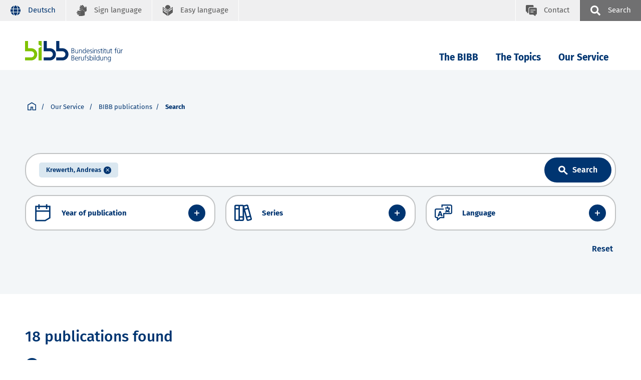

--- FILE ---
content_type: text/html; charset=UTF-8
request_url: https://www.bibb.de/dienst/publikationen/en/suche?publication_search_result_voe%5BfreeTextSearch%5D=_author:327&publication_search_result_voe%5BentriesPerPage%5D=10&publication_search_result_voe%5Bsorting%5D=newest_desc
body_size: 15658
content:

<!DOCTYPE html>
<html class="" lang="de">
<head  data-matomo-site1="3" data-matomo-site2="6" data-matomo-site3="57">
    <title>BIBB / Search</title>
    <meta charset="UTF-8"/>
    <meta name="viewport" content="width=device-width"/>
    <link rel="stylesheet" href="/dienst/publikationen/build/css/voe.css">
        <script src="/dienst/publikationen/build/js/runtime.js" defer></script><script src="/dienst/publikationen/build/js/221.js" defer></script><script src="/dienst/publikationen/build/js/25.js" defer></script><script src="/dienst/publikationen/build/js/107.js" defer></script><script src="/dienst/publikationen/build/js/91.js" defer></script><script src="/dienst/publikationen/build/js/voe.js" defer></script>
    <script src="/dienst/publikationen/build/js/matomo.js" defer></script>
    </head>
<body class="bibb">
<div class="h-skiplinks">
    <a class="h-skip" title="skip link" href="#target_nav">Jump to main navigation</a><span class="h-hidden">.</span>
    <a class="h-skip" title="skip link" href="#target_content">Jump to page content</a><span class="h-hidden">.</span>
</div>


<nav class="fr-top-navigation js-top-navigation" aria-label="Important site features">
    <div class="fr-top-navigation__container">
        <div class="fr-top-navigation__inside">
            <ul class="fr-top-navigation__box-left">
                <li class="fr-top-navigation__item">
                    <a href="https://www.bibb.de/dienst/publikationen/de/suche?publication_search_result_voe%5BfreeTextSearch%5D=_author:327&amp;publication_search_result_voe%5Bsorting%5D=newest_desc" class="fr-top-navigation__link"
                       title="Deutsche Sprache">
                        <svg aria-hidden="true">
                            <use href="/dienst/publikationen/build/images/voe/sprites/topnav.svg#language"
                                xlink:href="/dienst/publikationen/build/images/voe/sprites/topnav.svg#language" ></use>
                        </svg>
                        <span>Deutsch</span>
                    </a>
                </li>
                <li class="fr-top-navigation__item">
                    <a href="https://www.bibb.de/de/gebaerdensprache.php" class="fr-top-navigation__link"
                       title="Sign language">
                        <svg>
                            <use href="/dienst/publikationen/build/images/voe/sprites/topnav.svg#sign-language"
                                 xlink:href="/dienst/publikationen/build/images/voe/sprites/topnav.svg#sign-language"></use>
                        </svg>
                        <span>Sign language</span>
                    </a>
                </li>
                <li class="fr-top-navigation__item">
                    <a href="https://www.bibb.de/de/leichtesprache.php" class="fr-top-navigation__link"
                       title="Easy language">
                        <svg>
                            <use href="/dienst/publikationen/build/images/voe/sprites/topnav.svg#easy-language"
                                 xlink:href="/dienst/publikationen/build/images/voe/sprites/topnav.svg#easy-language"></use>
                        </svg>
                        <span>Easy language</span>
                    </a>
                </li>

            </ul>
            <ul class="fr-top-navigation__box-right">
                <li class="fr-top-navigation__item">
                    <a
                                                    href="https://www.bibb.de/en/64.php" class="fr-top-navigation__link fr-top-navigation__link--contact" title="Contact">
                                                <svg>
                            <use href="/dienst/publikationen/build/images/voe/sprites/topnav.svg#contact"
                                 xlink:href="/dienst/publikationen/build/images/voe/sprites/topnav.svg#contact"></use>
                        </svg>
                        <span>Contact</span>
                    </a>
                </li>
                <li class="fr-top-navigation__item">
                    <button
                        type="button"
                        class="js-search-layer-toggle fr-top-navigation__link fr-top-navigation__link--search"
                        title="Suche"
                        id="tablist-search"
                    >
                        <svg aria-hidden="true">
                            <use href="/dienst/publikationen/build/images/voe/sprites/topnav.svg#magnifier"
                                 xlink:href="/dienst/publikationen/build/images/voe/sprites/topnav.svg#magnifier"></use>
                        </svg>
                        <span>Search</span>
                    </button>
                    <div class="fr-header-search-layer js-header-search-layer" inert="true">
                        <div class="container">
                            <div class="fr-header-search-layer__inside">
                                <button type="button" class="fr-header-search-layer__close js-header-search-layer-close" title="Suchlayer schließen" tabindex="0">
                                    <svg aria-hidden="true">
                                        <use href="/dienst/publikationen/build/images/voe/svg/close.svg"
                                             xlink:href="/dienst/publikationen/build/images/voe/svg/close.svg"></use>
                                    </svg>
                                </button>
                                <div class="tabs">
                                    <div role="tablist" aria-labelledby="tablist-search" class="automatic">
                                        <button id="tab-top-search-layer-search" type="button" role="tab" aria-selected="true" aria-controls="tabpanel-top-search-layer-search">
                                            <span class="focus" id="">Search</span>
                                        </button>
                                        <button id="tab-top-search-layer-a-to-z" type="button" role="tab" aria-selected="false" aria-controls="tabpanel-top-search-layer-a-to-z" tabindex="-1">
                                            <span class="focus" id="">Keywords A-Z</span>
                                        </button>
                                    </div>

                                    <div id="tabpanel-top-search-layer-search" role="tabpanel" tabindex="0" aria-labelledby="tab-top-search-layer-search" class="">
                                        <div class="c-tabs-special">
                                            <form action="#">
                                                <label class="c-form__label" for="sucheTop">Search term</label>

                                                <input type="text" id="sucheTop" class="c-form__input c-form__input-text" placeholder="" autocomplete="off" tabindex="0">

                                                <div class="c-form-row c-form-row--align-right">
                                                    <button type="button" class="fr-header-search-layer__search-button" tabindex="0">Search</button>
                                                </div>
                                            </form>
                                        </div>
                                    </div>
                                    <div id="tabpanel-top-search-layer-a-to-z" role="tabpanel" tabindex="0" aria-labelledby="tab-top-search-layer-a-to-z" class="is-hidden">
                                        <div class="c-tabs-special">
                                            <div class="c-tabs-special__az c-tabs-special__az--p0">
                                                <h3 class="c-tabs-special__headline">Keywords A-Z. Please select a first letter:</h3>
                                                <ul class="c-az">
                                                    <li class="c-az__item"><a href="https://www.bibb.de/de/11223_11240.php" tabindex="0"
                                                                              class="c-az__link">A</a></li>
                                                    <li class="c-az__item"><a href="https://www.bibb.de/de/11223_11472.php" tabindex="0"
                                                                              class="c-az__link">B</a></li>
                                                    <li class="c-az__item"><a href="https://www.bibb.de/de/11223_11483.php" tabindex="0"
                                                                              class="c-az__link">C</a></li>
                                                    <li class="c-az__item"><a href="https://www.bibb.de/de/11223_11559.php" tabindex="0"
                                                                              class="c-az__link">D</a></li>
                                                    <li class="c-az__item"><a href="https://www.bibb.de/de/11223_11556.php" tabindex="0"
                                                                              class="c-az__link">E</a></li>
                                                    <li class="c-az__item"><a href="https://www.bibb.de/de/11223_11553.php" tabindex="0"
                                                                              class="c-az__link">F</a></li>
                                                    <li class="c-az__item"><a href="https://www.bibb.de/de/11223_11549.php" tabindex="0"
                                                                              class="c-az__link">G</a></li>
                                                    <li class="c-az__item"><a href="https://www.bibb.de/de/11223_11546.php" tabindex="0"
                                                                              class="c-az__link">H</a></li>
                                                    <li class="c-az__item"><a href="https://www.bibb.de/de/11223_11542.php" tabindex="0"
                                                                              class="c-az__link">I</a></li>
                                                    <li class="c-az__item"><a href="https://www.bibb.de/de/11223_11500.php" tabindex="0"
                                                                              class="c-az__link">J</a></li>
                                                    <li class="c-az__item"><a href="https://www.bibb.de/de/11223_11497.php" tabindex="0"
                                                                              class="c-az__link">K</a></li>
                                                    <li class="c-az__item"><a href="https://www.bibb.de/de/11223_11494.php" tabindex="0"
                                                                              class="c-az__link">L</a></li>
                                                    <li class="c-az__item"><a href="https://www.bibb.de/de/11223_11536.php" tabindex="0"
                                                                              class="c-az__link">M</a></li>
                                                    <li class="c-az__item"><a href="https://www.bibb.de/de/11223_11533.php" tabindex="0"
                                                                              class="c-az__link">N</a></li>
                                                    <li class="c-az__item"><a href="https://www.bibb.de/de/11223_11530.php" tabindex="0"
                                                                              class="c-az__link">O</a></li>
                                                    <li class="c-az__item"><a href="https://www.bibb.de/de/11223_11526.php" tabindex="0"
                                                                              class="c-az__link">P</a></li>
                                                    <li class="c-az__item"><a href="https://www.bibb.de/de/11223_11523.php" tabindex="0"
                                                                              class="c-az__link">Q</a></li>
                                                    <li class="c-az__item"><a href="https://www.bibb.de/de/11223_11520.php" tabindex="0"
                                                                              class="c-az__link">R</a></li>
                                                    <li class="c-az__item"><a href="https://www.bibb.de/de/11223_11517.php" tabindex="0"
                                                                              class="c-az__link">S</a></li>
                                                    <li class="c-az__item"><a href="https://www.bibb.de/de/11223_11514.php" tabindex="0"
                                                                              class="c-az__link">T</a></li>
                                                    <li class="c-az__item"><a href="https://www.bibb.de/de/11223_11511.php" tabindex="0"
                                                                              class="c-az__link">U</a></li>
                                                    <li class="c-az__item"><a href="https://www.bibb.de/de/11223_11507.php" tabindex="0"
                                                                              class="c-az__link">V</a></li>
                                                    <li class="c-az__item"><a href="https://www.bibb.de/de/11223_11504.php" tabindex="0"
                                                                              class="c-az__link">W</a></li>
                                                    <li class="c-az__item"><a href="https://www.bibb.de/de/11223_11648.php" tabindex="0"
                                                                              class="c-az__link">XYZ</a></li>
                                                </ul>
                                            </div>
                                        </div>
                                    </div>
                                </div>
                            </div>
                        </div>
                    </div>
                </li>
            </ul>
        </div>
    </div>
</nav>
<nav class="fr-main-navigation fr-main-navigation--bibb js-main-navigation"
     data-initial='[{"pid":"43e7fcd9-543a-47e1-8e72-c3013452b9d9","label":"Das BIBB"},{"pid":"8ad8f505-d437-4f1a-8aef-36faa19329ac","label":"Leitung und Organisation"},{"pid":"5236bd03-438c-48c5-9778-7080ef7dc6b5","label":"Institutsleitung","subItems":"true"}]'
     data-url="https://www.bibb.de/system/otms/en/navigationManager.json.php">
    <div class="fr-main-navigation__header">
        <div class="container">
            <div class="fr-main-navigation__header-inside">
                <div class="fr-main-navigation__logo">
                    <a href="https://www.bibb.de/" title="Startseite bibb.de" class="fr-main-navigation__logo-link">
                        <img src="/dienst/publikationen/build/images/voe/framework/bibb_logo.svg"
                             class="fr-main-navigation__logo-image--large" alt="Logo BIBB">
                        <img src="/dienst/publikationen/build/images/voe/framework/bibb_logo_mobile.svg"
                             class="fr-main-navigation__logo-image--small" alt="Logo BIBB">
                    </a>
                </div>

                <div class="fr-main-navigation__bar">
                    <div class="js-main-nav-burger-container fr-main-navigation-burger-container">
                        <button data-pid="e9911f8b-1348-4c21-af43-75d13d80fc00" aria-label="Menu"
                                aria-controls="main-navigation-layer"
                                class="hamburger hamburger--collapse js-main-nav-burger fr-main-navigation-burger"
                                type="button">
                            <span class="hamburger-box">
                                <span class="hamburger-inner"></span>
                            </span>
                        </button>
                    </div>
                    <ul class="fr-main-navigation__bar-list" id="target_nav">
                        <li class="fr-main-navigation__bar-item">
                            <button
                                type="button"
                                data-pid="43e7fcd9-543a-47e1-8e72-c3013452b9d9"
                                class="js-main-nav-item fr-main-navigation__bar-link"
                            >
                                The BIBB
                            </button>
                            <!--  id="main-navigation-layer" -->
                            <div class="fr-main-navigation__layer-container"></div>
                        </li>
                        <li class="fr-main-navigation__bar-item">
                            <button
                                type="button"
                                data-pid="f23c1e41-0cf7-4c65-9fa9-205f9d19cd77"
                                class="js-main-nav-item fr-main-navigation__bar-link"
                            >
                                The Topics
                            </button>
                            <div class="fr-main-navigation__layer-container"></div>
                        </li>
                        <li class="fr-main-navigation__bar-item">
                            <button
                                type="button"
                                id="service_nav"
                                data-pid="4973fbb3-50f6-4d78-bbac-8368bfb6b688"
                                class="js-main-nav-item fr-main-navigation__bar-link"
                            >
                                Our Service
                            </button>
                            <div class="fr-main-navigation__layer-container"></div>
                        </li>
                        <li class="fr-main-navigation__search-box">
                            <button type="button" class="js-search-layer-toggle fr-main-navigation__search" id="tablist-search-navigation">
                                <svg aria-hidden="true">
                                    <use href="/dienst/publikationen/build/images/voe/sprites/topnav.svg#magnifier"
                                         xlink:href="/dienst/publikationen/build/images/voe/sprites/topnav.svg#magnifier"></use>
                                </svg>
                                <span>Search</span>
                            </button>
                        </li>
                    </ul>
                </div>
            </div>
        </div>
    </div>
                <main-navigation-layer url="https://www.bibb.de/system/otms/en/navigationManager.json.php?pid=$pid"></main-navigation-layer>
    </nav>
<div class="fr-main-navigation__placeholder js-main-navigation-placeholder"></div>

<div id="target_content"></div>
<main>
        <div class="container-fluid stage bg-color--secondary-2 ">
        <div class="container">
            <div class="row g-0">
    <div class="col my-5">
        <div class="breadcrumb">
            <nav id="breadcrumb" class="breadcrumb__inner" aria-label="Path specification">
                <ul class="breadcrumb__list">
                    <li id="bc-left" class="breadcrumb__btn breadcrumb__btn--left">
                        <button type="button" class="link link--prev" aria-label="Scroll back path specification">
                        </button>
                    </li>
                    <li class="breadcrumb__item">
                        <a href="https://www.bibb.de" class="link link--icon" title="Link title" aria-label="Home page">
                            <svg aria-labelledby="icon-home" width="32px" height="32px" viewBox="0 0 32 32" xmlns="http://www.w3.org/2000/svg" xmlns:xlink="http://www.w3.org/1999/xlink">
                                <title id="icon-home">Home page</title>
                                <g id="home" stroke="none" stroke-width="1" fill="none" fill-rule="evenodd">
                                    <g id="Group-19-Copy-2" transform="translate(0.000000, 1.000000)" fill="#003571" fill-rule="nonzero">
                                        <g id="Group-3-Copy-2">
                                            <path d="M16,0 L32,9.25925926 L32,29.9994992 L17.9542952,30 L17.9542952,19.6422697 L14.455424,19.6422697 L14.455424,30 L0,30 L0,9.25925926 L16,0 Z M16,3.60847059 L2.95152941,10.7887059 L2.95152941,27.0484706 L11.5021176,27.0484706 L11.5038946,16.6907403 L20.9058246,16.6907403 L20.9044706,27.0484706 L21.072,27.0484706 L29.0484706,27.0484706 L29.0484706,10.7905882 L16,3.60847059 Z" id="Combined-Shape"></path>
                                        </g>
                                    </g>
                                </g>
                            </svg>
                        </a>
                    </li>
                    <li class="breadcrumb__item">
                        <span style="cursor: pointer" onclick="document.getElementById('service_nav').click();">
                            Our Service
                        </span>
                    </li>
                                            <li class="breadcrumb__item"><a class="breadcrumb__link" href="/dienst/publikationen/">BIBB publications</a></li>
                                            <li class="breadcrumb__item"><a class="breadcrumb__link" href="https://www.bibb.de/dienst/publikationen/en/suche">Search</a></li>
                                        <li id="bc-right" class="breadcrumb__btn breadcrumb__btn--right breadcrumb__btn--disabled">
                        <button type="button" class="link link--next" aria-label="Scroll path specification forward"></button>
                    </li>
                </ul>
            </nav>
        </div>
    </div>
</div>

            
            
    <form name="publication_search_result_voe" method="get" action="/dienst/publikationen/en/suche" id="publication_search_result_voe">
    <div class="search__wrapper">
                <div class="row">
            <div class="col">
                <div class="search__autocomplete-wrapper">
                    <label for="publication_search_result_voe_freeTextSearch" class="visually-hidden"></label>
                    <div id="searchContainer" class="search__container">
                        <div class="input-group mb-3 align-items-center bg-white" id="searchInnerContainer">
                            <bibb-api-suggestion name="publication_search_result_voe[freeTextSearch]"
                                                 api-src="//www.bibb.de/dienst/publikationen/api/publication/suggest"
                                                 placeholder="Keywords, authors, title, abstract, etc."
                                                 values="_author:327"
                                                 additional-style="border: 0px !important; padding-left: 0px;"
                                                 search-button-id="btnSearch"
                                                 search-container-id="searchContainer"
                                                 voe-mode="true"
                                                 style="width: auto; flex: 1; margin-right: 25px;">
                            </bibb-api-suggestion>
                            <button id="btnSearch" type="submit" class="btn btn-primary search__btn mb-0 btn-icon-md-down" aria-label="Link aria label text">
                                <!--?xml version="1.0" encoding="UTF-8"?-->
                                <svg aria-labelledby="iconID-Search" width="19px" height="19px" viewBox="0 0 32 32" xmlns="http://www.w3.org/2000/svg" xmlns:xlink="http://www.w3.org/1999/xlink">
                                    <title id="iconID-Search">Search</title>
                                    <g id="search" stroke="none" stroke-width="1" fill="none" fill-rule="evenodd">
                                        <g id="Group-5-Copy" transform="translate(0.000000, 1.000000)" fill="#000000" fill-rule="nonzero">
                                            <g id="Group-6-Copy">
                                                <path d="M11.5166867,0 C17.8771772,0 23.0333735,4.97146888 23.0333735,11.1040865 C23.0333735,13.3180604 22.3613528,15.3806986 21.2032571,17.1127174 L32,27.5223551 L27.6586676,30 L17.7485236,20.4436601 C15.9521596,21.5602428 13.8129009,22.208173 11.5166867,22.208173 C5.15619628,22.208173 0,17.2367042 0,11.1040865 C0,4.97146888 5.15619628,0 11.5166867,0 Z M11.5166867,4.84234865 C7.81910325,4.84234865 4.87822121,7.67786978 4.87822121,11.1040865 C4.87822121,14.5303033 7.81910325,17.3658244 11.5166867,17.3658244 C15.2142702,17.3658244 18.1551523,14.5303033 18.1551523,11.1040865 C18.1551523,7.67786978 15.2142702,4.84234865 11.5166867,4.84234865 Z" id="Shape"></path>
                                            </g>
                                        </g>
                                    </g>
                                </svg>
                                <span>
                                    Search
                                </span>
                            </button>
                        </div>
                    </div>
                </div>
            </div>
        </div>
        <div class="row">
            <div class="col-12 col-md-6 col-lg-4 search__filter__container">
                <div class="search__filter__wrapper">
                    <button class="search__filter collapsed p-3 bg-white mb-3 mb-lg-0" type="button" data-bs-toggle="collapse" data-bs-target="#collapseErscheinungsjahr" aria-expanded="false" aria-controls="collapseErscheinungsjahr">
                        <span class="search__filter__icon">
                            <!--?xml version="1.0" encoding="UTF-8"?-->
                            <svg xmlns="http://www.w3.org/2000/svg" xmlns:xlink="http://www.w3.org/1999/xlink" aria-labelledby="icon-kalender" width="35px" height="35px" viewBox="0 0 64 64" version="1.1">
                                <title id="icon-kalender">calendar</title>
                                <g id="calendar" stroke="none" stroke-width="1" fill="none" fill-rule="evenodd">
                                    <g id="Group-3" transform="translate(4.000000, 1.000000)" fill="#003571" fill-rule="nonzero">
                                        <path d="M16.4757895,0 L16.4743158,5.36742857 L39.5227368,5.36742857 L39.5242105,0 L44.4757895,0 L44.4743158,5.36742857 L56,5.36846048 L56,50.8543176 L37.3844211,62 L0,62 L0,5.36846048 L11.5227368,5.36742857 L11.5242105,0 L16.4757895,0 Z M51.0484211,27.4512381 L4.95010526,27.4512381 L4.95157895,57.0395557 L36.0153684,57.0395557 L51.0484211,48.0392224 L51.0484211,27.4512381 Z M11.5227368,10.3274286 L4.95157895,10.3284605 L4.95010526,22.4912381 L51.0484211,22.4912381 L51.0484211,10.3284605 L44.4743158,10.3274286 L44.4757895,17.4250891 L39.5242105,17.4250891 L39.5227368,10.3274286 L16.4743158,10.3274286 L16.4757895,17.4250891 L11.5242105,17.4250891 L11.5227368,10.3274286 Z" id="Shape"></path>
                                    </g>
                                </g>
                            </svg>
                        </span>
                        <span class="search__filter__text d-flex align-items-center flex-grow-1">
                            <div class="search__filter__text--inner" aria-live="off">
                                <div class="search__filter__label">Year of publication:</div>
                                <span id="releaseYearDesc">Year of publication</span>
                            </div>
                        </span>
                        <span class="btn btn-primary btn-icon search__filter__button">
                            <!--?xml version="1.0" encoding="UTF-8"?-->
                            <svg aria-labelledby="iconOpenErscheinungsjahr" width="32px" height="32px" viewBox="0 0 32 32" version="1.1"
                                 xmlns="http://www.w3.org/2000/svg"
                                 xmlns:xlink="http://www.w3.org/1999/xlink">
                                <title id="iconOpenErscheinungsjahr">open</title>
                                <g id="open" stroke="none" stroke-width="1" fill="none" fill-rule="evenodd">
                                    <g id="Group-20-Copy" fill="#fff" fill-rule="nonzero">
                                        <g id="Group-Copy-2">
                                            <polygon id="Path-3" points="32 13.0909091 32 18.9090909 0 18.9090909 0 13.0909091"></polygon>
                                            <polygon id="Path" points="18.9090909 32 13.0909091 32 13.0909091 1.78130444e-16 18.9090909 -1.78130444e-16"></polygon>
                                        </g>
                                    </g>
                                </g>
                            </svg>
                        </span>
                    </button>
                    <div class="collapse p-3 bg-white search__filter__content search__filter__content search__filter__content--flex" id="collapseErscheinungsjahr">
                        <div class="form-floating mb-3 mb-md-0 me-md-3 flex-fill">
                            <select id="publication_search_result_voe_fromYear" name="publication_search_result_voe[fromYear]" class="form-select" onchange="setReleaseYearDesc(&#039;releaseYearDesc&#039;)"><option value=""></option><option value="2025">2025</option><option value="2024">2024</option><option value="2023">2023</option><option value="2022">2022</option><option value="2021">2021</option><option value="2020">2020</option><option value="2019">2019</option><option value="2018">2018</option><option value="2017">2017</option><option value="2016">2016</option><option value="2015">2015</option><option value="2014">2014</option><option value="2013">2013</option><option value="2012">2012</option><option value="2011">2011</option><option value="2010">2010</option><option value="2009">2009</option><option value="2008">2008</option><option value="2007">2007</option><option value="2006">2006</option><option value="2005">2005</option><option value="2004">2004</option><option value="2003">2003</option><option value="2002">2002</option><option value="2001">2001</option><option value="2000">2000</option><option value="1999">1999</option><option value="1998">1998</option><option value="1997">1997</option><option value="1996">1996</option><option value="1995">1995</option><option value="1994">1994</option><option value="1993">1993</option><option value="1992">1992</option><option value="1991">1991</option><option value="1990">1990</option><option value="1989">1989</option><option value="1988">1988</option><option value="1987">1987</option><option value="1986">1986</option><option value="1985">1985</option><option value="1984">1984</option><option value="1983">1983</option><option value="1982">1982</option><option value="1981">1981</option><option value="1980">1980</option><option value="1979">1979</option><option value="1978">1978</option><option value="1977">1977</option><option value="1976">1976</option><option value="1975">1975</option><option value="1974">1974</option><option value="1973">1973</option><option value="1972">1972</option></select>
                            <label for="publication_search_result_voe_fromYear">von</label>
                        </div>
                        <div class="form-floating mb-3 mb-md-0 me-md-3 flex-fill">
                            <select id="publication_search_result_voe_toYear" name="publication_search_result_voe[toYear]" class="form-select" onchange="setReleaseYearDesc(&#039;releaseYearDesc&#039;)"><option value=""></option><option value="2025">2025</option><option value="2024">2024</option><option value="2023">2023</option><option value="2022">2022</option><option value="2021">2021</option><option value="2020">2020</option><option value="2019">2019</option><option value="2018">2018</option><option value="2017">2017</option><option value="2016">2016</option><option value="2015">2015</option><option value="2014">2014</option><option value="2013">2013</option><option value="2012">2012</option><option value="2011">2011</option><option value="2010">2010</option><option value="2009">2009</option><option value="2008">2008</option><option value="2007">2007</option><option value="2006">2006</option><option value="2005">2005</option><option value="2004">2004</option><option value="2003">2003</option><option value="2002">2002</option><option value="2001">2001</option><option value="2000">2000</option><option value="1999">1999</option><option value="1998">1998</option><option value="1997">1997</option><option value="1996">1996</option><option value="1995">1995</option><option value="1994">1994</option><option value="1993">1993</option><option value="1992">1992</option><option value="1991">1991</option><option value="1990">1990</option><option value="1989">1989</option><option value="1988">1988</option><option value="1987">1987</option><option value="1986">1986</option><option value="1985">1985</option><option value="1984">1984</option><option value="1983">1983</option><option value="1982">1982</option><option value="1981">1981</option><option value="1980">1980</option><option value="1979">1979</option><option value="1978">1978</option><option value="1977">1977</option><option value="1976">1976</option><option value="1975">1975</option><option value="1974">1974</option><option value="1973">1973</option><option value="1972">1972</option></select>
                            <label for="publication_search_result_voe_toYear">bis</label>
                        </div>
                    </div>
                </div>
            </div>
            <div class="col-12 col-md-6 col-lg-4 search__filter__container">
                <div class="search__filter__wrapper">
                    <button class="search__filter collapsed p-3 bg-white mb-3 mb-lg-0" type="button" data-bs-toggle="collapse" data-bs-target="#collapseReihe" aria-expanded="false" aria-controls="collapseReihe">
                        <span class="search__filter__icon">
                            <!--?xml version="1.0" encoding="UTF-8"?-->
                            <svg aria-describedby="Filter-Icons-Reihen" width="35px" height="35px" viewBox="0 0 32 32" version="1.1" xmlns="http://www.w3.org/2000/svg" xmlns:xlink="http://www.w3.org/1999/xlink">
                                <title id="Filter-Icon-Reihen">Reihen</title>
                                <g id="reihen" stroke="none" stroke-width="1" fill="none" fill-rule="evenodd">
                                    <g id="Group-15-Copy" transform="translate(0.000000, 1.000000)" fill="#003571" fill-rule="nonzero">
                                        <path d="M31.9102296,25.6274207 L30.5964652,20.8699436 L25.357236,1.82463879 C24.9942742,0.511029164 23.6054368,-0.267818627 22.2548526,0.0848494236 L17.3638502,1.3627478 L17.2055653,1.4089369 C16.7273535,0.798746246 15.984151,0.44013594 15.1953474,0.438965842 L10.1302316,0.438965842 C9.68465412,0.440131242 9.24748752,0.557070004 8.86395267,0.777685895 C8.48041783,0.557070004 8.04325123,0.440131242 7.59767372,0.438965842 L2.53255791,0.438965842 C1.1338648,0.438965842 0,1.5418759 0,2.90238441 L0,27.5365701 C0,28.8970786 1.1338648,30 2.53255791,30 L7.59767372,30 C8.04325123,29.9988232 8.48041783,29.8818845 8.86395267,29.6612686 C9.24748752,29.8818845 9.68465412,29.9988232 10.1302316,30 L15.1953474,30 C15.8670236,30 16.5111896,29.7404506 16.9861363,29.27847 C17.4610831,28.8164894 17.7279053,28.1899093 17.7279053,27.5365701 L17.7279053,12.2017895 L20.8144603,23.410344 L22.1282247,28.1678211 C22.4231071,29.2498017 23.4308719,30.0023828 24.5816402,30 C24.8001224,29.9962933 25.0176163,29.9704938 25.2306081,29.9230068 L30.1216106,28.6451084 C30.7715292,28.4753445 31.3244819,28.0594757 31.6569738,27.490381 C31.9979994,26.9286209 32.0894247,26.2560923 31.9102296,25.6274207 Z M19.6589808,9.69218183 L24.5499832,8.41428345 L27.82648,20.3156744 L22.9354775,21.5935728 L19.6589808,9.69218183 Z M22.9038206,2.47128616 L23.9010152,6.02784671 L19.0100128,7.3057451 L18.0128181,3.74918454 L22.9038206,2.47128616 Z M15.1953474,2.90238441 L15.1953474,21.3780237 L10.1302316,21.3780237 L10.1302316,2.90238441 L15.1953474,2.90238441 Z M7.59767372,2.90238441 L7.59767372,6.59751226 L2.53255791,6.59751226 L2.53255791,2.90238441 L7.59767372,2.90238441 Z M2.53255791,27.5365701 L2.53255791,9.06093082 L7.59767372,9.06093082 L7.59767372,27.5365701 L2.53255791,27.5365701 Z M15.1953474,27.5365701 L10.1302316,27.5365701 L10.1302316,23.8414422 L15.1953474,23.8414422 L15.1953474,27.5365701 Z M29.4726426,26.2586717 L24.5816402,27.5365701 L23.5844455,23.9646131 L28.4912765,22.6867148 L29.4726426,26.2586717 L29.4726426,26.2586717 Z" id="Shape-Copy-2"></path>
                                    </g>
                                </g>
                            </svg>
                        </span>
                        <span class="search__filter__text d-flex align-items-center flex-grow-1">
                            <div class="search__filter__text--inner" aria-live="off">
                                <div class="search__filter__label">Series:</div>
                                <span id="seriesDesc">Series</span>
                            </div>
                        </span>
                        <span class="btn btn-primary btn-icon search__filter__button">
                            <!--?xml version="1.0" encoding="UTF-8"?-->
                            <svg aria-labelledby="iconOpenReihe" width="32px" height="32px" viewBox="0 0 32 32" version="1.1"
                                 xmlns="http://www.w3.org/2000/svg"
                                 xmlns:xlink="http://www.w3.org/1999/xlink">
                                    <title id="iconOpenReihe">open</title>
                                    <g id="open" stroke="none" stroke-width="1" fill="none" fill-rule="evenodd">
                                        <g id="Group-20-Copy" fill="#fff" fill-rule="nonzero">
                                            <g id="Group-Copy-2">
                                                <polygon id="Path-3" points="32 13.0909091 32 18.9090909 0 18.9090909 0 13.0909091"></polygon>
                                                <polygon id="Path" points="18.9090909 32 13.0909091 32 13.0909091 1.78130444e-16 18.9090909 -1.78130444e-16"></polygon>
                                            </g>
                                        </g>
                                    </g>
                                </svg>
                            </span>
                    </button>
                    <div class="collapse p-3 bg-white search__filter__content search__filter__content" id="collapseReihe">
                        <fieldset>
                            <legend class="visually-hidden">Series</legend>
                            <div class="form-check mb-3">
                                                                <input class="form-check-input" onchange="setRadioDesc(this, 'seriesDesc');" type="radio" name="publication_search_result_voe[series]" id="publication_search_result_voe_series_placeholder" value="" >
                                <label class="form-check-label" for="publication_search_result_voe_series_placeholder" data-desc="Series">
                                    Select all
                                </label>
                            </div>
                                                            <div class="form-check mb-3">
                                                                        <input class="form-check-input" onchange="setRadioDesc(this, 'seriesDesc');" type="radio" name="publication_search_result_voe[series]" id="publication_search_result_voe_series_0" value="bibb fachbeiträge zur beruflichen bildung" >
                                    <label class="form-check-label" for="publication_search_result_voe_series_0">
                                        BIBB Specialist Papers on VET
                                    </label>
                                </div>
                                                            <div class="form-check mb-3">
                                                                        <input class="form-check-input" onchange="setRadioDesc(this, 'seriesDesc');" type="radio" name="publication_search_result_voe[series]" id="publication_search_result_voe_series_1" value="bibb report" >
                                    <label class="form-check-label" for="publication_search_result_voe_series_1">
                                        BIBB Report
                                    </label>
                                </div>
                                                            <div class="form-check mb-3">
                                                                        <input class="form-check-input" onchange="setRadioDesc(this, 'seriesDesc');" type="radio" name="publication_search_result_voe[series]" id="publication_search_result_voe_series_2" value="bwp" >
                                    <label class="form-check-label" for="publication_search_result_voe_series_2">
                                        BWP
                                    </label>
                                </div>
                                                                                </fieldset>
                    </div>
                </div>
            </div>
            <div class="col-12 col-md-6 col-lg-4 search__filter__container">
                <div class="search__filter__wrapper">
                    <button class="search__filter collapsed p-3 bg-white mb-3 mb-lg-0" type="button" data-bs-toggle="collapse" data-bs-target="#collapseSprache" aria-expanded="false" aria-controls="collapseSprache">
                        <span class="search__filter__icon">
                            <!--?xml version="1.0" encoding="UTF-8"?-->
                            <svg aria-describedby="Filter-Icons-Sprache" width="35px" height="35px" viewBox="0 0 32 32"
                                 version="1.1" xmlns="http://www.w3.org/2000/svg"
                                 xmlns:xlink="http://www.w3.org/1999/xlink">
                                <title id="Filter-Icon-Sprache">Language</title>
                                <g id="sprache" stroke="none" stroke-width="1" fill="none" fill-rule="evenodd">
                                    <g id="Group-10-Copy" transform="translate(0.000000, 1.000000)" fill="#003571" fill-rule="nonzero">
                                        <g id="Group-12-Copy">
                                            <path d="M28.9032258,0 C30.6014568,0 31.9129939,1.25513587 31.995842,2.92449771 L32,3.09278351 L32,14.4329897 C32,16.1290323 30.7432446,17.4388792 29.0717287,17.5216206 L28.9032258,17.5257732 L17.5483871,17.5257732 L17.5483871,24.742268 L10.6322581,24.742268 L4.12903226,30 L4.12903226,24.742268 L3.09677419,24.742268 C1.39854318,24.742268 0.0870061428,23.4871322 0.00415799966,21.8177703 L0,21.6494845 L0,10.3092784 C0,8.61323578 1.2567554,7.30338887 2.92827126,7.22064749 L3.09677419,7.21649485 L16.516129,7.21649485 L16.516129,9.27835052 L3.09677419,9.27835052 C2.51612903,9.27835052 2.11693548,9.64078608 2.06930444,10.1957655 L2.06451613,10.3092784 L2.06451613,21.6494845 C2.06451613,22.2293814 2.42741935,22.6280606 2.98311492,22.6756302 L3.09677419,22.6804124 L6.19354839,22.6804124 L6.19354839,25.6701031 L10.0129032,22.6804124 L15.483871,22.6804124 L15.483871,15.4639175 L28.9032258,15.4639175 C29.483871,15.4639175 29.8830645,15.101482 29.9306956,14.5465025 L29.9354839,14.4329897 L29.9354839,3.09278351 C29.9354839,2.5128866 29.5725806,2.11420747 29.0168851,2.06663781 L28.9032258,2.06185567 L14.4516129,2.06185567 L14.4516129,5.15463918 L12.3870968,5.15463918 L12.3870968,0 L28.9032258,0 Z M11.1482031,12 L14.7027027,21.4285714 L12.1936442,21.4285714 L11.5663796,19.7335474 L8.32551233,19.7335474 L7.6982477,21.4285714 L5.18918919,21.4285714 L8.63914464,12 L11.1482031,12 Z M9.89367389,14.6484751 L8.84823285,17.9325843 L10.9391149,17.9325843 L9.89367389,14.6484751 Z M24.4324324,3.42857143 L24.4324324,5.45454545 L27.6756757,5.45454545 L27.6756757,6.46753247 C27.6756757,9.1012987 26.7027027,10.9246753 25.4054054,12.1402597 C25.6456456,12.2221173 25.8814738,12.2874379 26.1048677,12.3395625 L26.4296302,12.4082699 L26.4296302,12.4082699 L26.729725,12.4596887 L26.729725,12.4596887 L26.9991354,12.4963246 L26.9991354,12.4963246 L27.2318449,12.5206831 L27.2318449,12.5206831 L27.5630953,12.5425902 L27.5630953,12.5425902 L27.6756757,12.5454545 L27.6756757,14.5714286 C26.5945946,14.5714286 24.8648649,14.2675325 23.3513514,13.5584416 C21.9387387,14.2202597 20.431952,14.5291082 19.2704705,14.5673466 L19.027027,14.5714286 L19.027027,12.5454545 L19.2968902,12.5401762 L19.2968902,12.5401762 L19.5102458,12.5276402 C19.9435144,12.4949805 20.5977742,12.4024446 21.2972973,12.1402597 C20.4989605,11.3922078 19.8848553,10.4715285 19.4549816,9.29854761 L19.3513514,9 L21.6216216,9 C22.0540541,9.91168831 22.7027027,10.6207792 23.3513514,11.1272727 C24.2779923,10.4519481 25.106576,9.40909974 25.3701632,7.73621092 L25.4054054,7.48051948 L19.027027,7.48051948 L19.027027,5.45454545 L22.2702703,5.45454545 L22.2702703,3.42857143 L24.4324324,3.42857143 Z" id="Shape"></path>
                                        </g>
                                    </g>
                                </g>
                            </svg>
                        </span>
                        <span class="search__filter__text d-flex align-items-center flex-grow-1">
                            <div class="search__filter__text--inner" aria-live="off">
                                <div class="search__filter__label">Language:</div>
                                <span id="languageDesc">Language</span>
                            </div>
                        </span>
                        <span class="btn btn-primary btn-icon search__filter__button">
                            <!--?xml version="1.0" encoding="UTF-8"?-->
                            <svg aria-labelledby="iconOpenSprache" width="32px" height="32px" viewBox="0 0 32 32" version="1.1"
                                 xmlns="http://www.w3.org/2000/svg"
                                 xmlns:xlink="http://www.w3.org/1999/xlink">
                                    <title id="iconOpenSprache">open</title>
                                    <g id="open" stroke="none" stroke-width="1" fill="none" fill-rule="evenodd">
                                        <g id="Group-20-Copy" fill="#fff" fill-rule="nonzero">
                                            <g id="Group-Copy-2">
                                                <polygon id="Path-3" points="32 13.0909091 32 18.9090909 0 18.9090909 0 13.0909091"></polygon>
                                                <polygon id="Path" points="18.9090909 32 13.0909091 32 13.0909091 1.78130444e-16 18.9090909 -1.78130444e-16"></polygon>
                                            </g>
                                        </g>
                                    </g>
                                </svg>
                            </span>
                    </button>
                    <div class="collapse p-3 bg-white search__filter__content search__filter__content" id="collapseSprache">
                        <fieldset>
                            <legend class="visually-hidden">Language</legend>
                            <div class="form-check mb-3">
                                                                <input class="form-check-input" type="radio" onchange="setRadioDesc(this, 'languageDesc');" name="publication_search_result_voe[language]" id="publication_search_result_voe_language_placeholder" value="">
                                <label class="form-check-label" for="publication_search_result_voe_language_placeholder" data-desc="Language">
                                    Select all
                                </label>
                            </div>
                                                            <div class="form-check mb-3">
                                                                        <input class="form-check-input" type="radio" onchange="setRadioDesc(this, 'languageDesc');" name="publication_search_result_voe[language]" id="publication_search_result_voe_language_0" value="deutsch">
                                    <label class="form-check-label" for="publication_search_result_voe_language_0">
                                        German
                                    </label>
                                </div>
                                                            <div class="form-check mb-3">
                                                                        <input class="form-check-input" type="radio" onchange="setRadioDesc(this, 'languageDesc');" name="publication_search_result_voe[language]" id="publication_search_result_voe_language_1" value="englisch">
                                    <label class="form-check-label" for="publication_search_result_voe_language_1">
                                        English
                                    </label>
                                </div>
                                                                                </fieldset>
                    </div>
                </div>
            </div>
        </div>
        <div class="row pt-4">
            <div class="col">
                <button type="button" class="link float-end" onclick="resetSearchForm(); submit();">
                    Reset
                </button>
            </div>
        </div>
    </div>
    </form>

    <script type="application/javascript">
        window.addEventListener("load", () => {
            let seriesOption = document.querySelector('[id^="' + CSS.escape('publication_search_result_voe_series') + '"][value="' + CSS.escape('') + '"]');
            if (seriesOption)
                seriesOption.click();

            let languageOption = document.querySelector('[id^="' + CSS.escape('publication_search_result_voe_language') + '"][value="' + CSS.escape('') + '"]');
            if (languageOption)
                languageOption.click();

            let elementReleaseYearFrom = document.getElementById('publication_search_result_voe_fromYear');
            let releaseYearFromOptions = Array.from(elementReleaseYearFrom.options);
            let selectedReleaseYearFromOption = releaseYearFromOptions.find(item => item.value === '');
            if (selectedReleaseYearFromOption) {
                selectedReleaseYearFromOption.selected = true;
                if (selectedReleaseYearFromOption.value != '') {
                    elementReleaseYearFrom.dispatchEvent(new Event('change'));
                }
            }

            let elementReleaseYearTo = document.getElementById('publication_search_result_voe_toYear');
            let releaseYearToOptions = Array.from(elementReleaseYearTo.options);
            let selectedReleaseYearToOption = releaseYearToOptions.find(item => item.value === '');
            if (selectedReleaseYearToOption) {
                selectedReleaseYearToOption.selected = true;
                if (selectedReleaseYearToOption.value != '') {
                    elementReleaseYearTo.dispatchEvent(new Event('change'));
                }
            }
        })

        function setRadioDesc(radio, targetId) {
            let target = document.getElementById(targetId);
            let labelSibling = radio;
            do {
                labelSibling = labelSibling.nextElementSibling;
            } while (labelSibling != null && labelSibling.tagName !== 'LABEL');

            let text = labelSibling != null ? labelSibling.innerText.trim() : '';
            if (radio.id.includes('placeholder')) {
                text = labelSibling == null ? '' : labelSibling.getAttribute('data-desc');
            }
            target.innerText = text;
        }

        function setReleaseYearDesc(targetId) {
            let releaseYearFrom = document.getElementById('publication_search_result_voe_fromYear').value;
            let releaseYearTo = document.getElementById('publication_search_result_voe_toYear').value;
            let target = document.getElementById(targetId);

            if (releaseYearFrom === '' && releaseYearTo === '') {
                target.innerText = 'Year of publication';
                return;
            }

            let strVon = ''; // from';
            let strBis = '-'; //'to';
            target.innerText = (releaseYearFrom ? strVon + ' ' + releaseYearFrom : '') + ' ' + (releaseYearTo ? strBis + ' ' + releaseYearTo : '')
        }

        function resetSearchForm() {
            let seriesOption = document.querySelector('[id="' + CSS.escape('publication_search_result_voe_series_placeholder') + '"]');
            if (seriesOption)
                seriesOption.click();

            let languageOption = document.querySelector('[id="' + CSS.escape('publication_search_result_voe_language_placeholder') + '"]');
            if (languageOption)
                languageOption.click();

            let releaseYearFromOptions = Array.from(document.getElementById('publication_search_result_voe_fromYear').options);
            let selectedReleaseYearFromOption = releaseYearFromOptions[0];
            if (selectedReleaseYearFromOption)
                selectedReleaseYearFromOption.selected = true;

            let releaseYearToOptions = Array.from(document.getElementById('publication_search_result_voe_toYear').options);
            let selectedReleaseYearToOption = releaseYearToOptions[0];
            if (selectedReleaseYearToOption)
                selectedReleaseYearToOption.selected = true;

            setReleaseYearDesc('releaseYearDesc');
            document.querySelectorAll('bibb-pill > button.selected__close').forEach(closeBtn => closeBtn.click());
        }
        setReleaseYearDesc('releaseYearDesc');

    </script>

        </div>
    </div>

    <section class="container-fluid py-5">
        <div class="container">
            <h1>18 publications found</h1>
            <div class="row mb-4">
                <div class="col-12 col-md">

                    <!-- Button trigger modal -->
                    <button type="button" class="link link--export link--rounded" data-bs-toggle="modal" data-bs-target="#exportModal">
                        Export list
                    </button>

                    <!-- Modal -->
                    <div class="modal fade" id="exportModal" tabindex="-1" aria-labelledby="exampleModalLabel" aria-hidden="true">
                        <div class="modal-dialog modal-dialog-centered modal-md">
                            <div class="modal-content bg-color--primary-1 bg-dark-color">
                                <div class="modal-header">
                                    <h2 class="modal-title" id="exampleModalLabel">Liste exportieren</h2>
                                    <button type="button" class="btn btn-primary modal-header__close  btn-icon " aria-label="Schließen Dialog" data-bs-dismiss="modal">
                                        <svg aria-labelledby="iconClose" xmlns="http://www.w3.org/2000/svg" width="17" height="17" viewBox="0 0 17 17">
                                            <title id="iconClose">open</title>
                                            <path fill-rule="evenodd" d="M16.6892426,0.311014057 C16.2748994,-0.103671352 15.6099753,-0.103671352 15.195241,0.311014057 L8.49995112,7.00551465 L1.8051501,0.311014057 C1.39031804,-0.103671352 0.725491718,-0.103671352 0.311050725,0.311014057 C-0.103683575,0.725406195 -0.103683575,1.39015414 0.311050725,1.80493731 L7.00634058,8.49894911 L0.311050725,15.1934497 C-0.103683575,15.6081351 -0.103683575,16.2729808 0.311050725,16.6872752 C0.514213826,16.8908054 0.788063607,17 1.05428744,17 C1.3201202,17 1.59387221,16.8984304 1.79713308,16.6872752 L8.49232517,9.99287236 L15.187615,16.6872752 C15.3907781,16.8908054 15.6646279,17 15.9303629,17 C16.2042127,17 16.4704365,16.8984304 16.6735996,16.6872752 C17.0883339,16.2729808 17.0883339,15.6081351 16.6735996,15.1934497 L9.99405049,8.49894911 L16.6892426,1.80493731 C17.1035858,1.39015414 17.1035858,0.725406195 16.6892426,0.311014057" />
                                        </svg>
                                        <span>
                                        </span>
                                    </button>
                                </div>
                                <div class="modal-body">
                                    <ul class="list list--link">
                                        <li>
                                            <button class="link link--download link--rounded"
                                                onclick="
                                                        document.forms.publication_search_result_voe.action='/dienst/publikationen/api/export/result/csv/1';
                                                        document.forms.publication_search_result_voe.submit();
                                                        document.forms.publication_search_result_voe.action='/dienst/publikationen/en/suche';
                                                        ">
                                                Export CSV
                                            </button>
                                        </li>
                                        <li>
                                            <button class="link link--download link--rounded"
                                                    onclick="
                                                            document.forms.publication_search_result_voe.action='/dienst/publikationen/api/export/result/endnote/1';
                                                            document.forms.publication_search_result_voe.submit();
                                                            document.forms.publication_search_result_voe.action='/dienst/publikationen/en/suche';
                                                            ">
                                                Export Endnote
                                            </button>
                                        </li>
                                        <li>
                                            <button type="button" class="link link--download link--rounded"
                                                    onclick="
                                                            document.forms.publication_search_result_voe.action='/dienst/publikationen/api/export/result/citavi/1';
                                                            document.forms.publication_search_result_voe.submit();
                                                            document.forms.publication_search_result_voe.action='/dienst/publikationen/en/suche';
                                                            ">
                                                Export Citavi
                                            </button>
                                        </li>
                                    </ul>
                                </div>
                            </div>
                        </div>
                    </div>
                </div>
                <div class="col-12 col-md text-md-end">
                    <label for="publication_search_result_voe_sorting">Sort order:</label>
                     <select id="publication_search_result_voe_sorting" name="publication_search_result_voe[sorting]" onchange="this.form.submit();" form="publication_search_result_voe" class="form-control form-control--sorting"><option value="sort_relevance">Relevance first</option><option value="newest_desc_voe">Newest descending</option><option value="newest_asc_voe">Newest ascending</option><option value="title_asc">Title ascending</option><option value="title_desc">Title descending</option><option value="series_asc">Series ascending</option><option value="series_desc">Series descending</option></select>
                </div>
            </div>
            <div class="row">
                <div class="col">
                                            

<div id="anchor_7611" class="container-fluid bg-color--secondary-2 list--publication">
    <div class="container">
        <div class="row">
            <div class=" col-12 col-md-7 col-lg-8 order-3 order-md-2  mt-3 mt-md-0">
                <div class="publication__text">
                    <div class="stage--public-detail__item">
                        <h2>Orientation in the vocational training jungle</h2>
                        <p class="subline">What draws young people’s attention to training occupations and training places?</p>
                        <p>                                                             <a href="/dienst/publikationen/en/suche?publication_search_result_voe[freeTextSearch]=_author:327&publication_search_result_voe[entriesPerPage]=10&publication_search_result_voe[sorting]=newest_desc"><span>Krewerth, Andreas</span></a>
                                ;                                                            <a href="/dienst/publikationen/en/suche?publication_search_result_voe[freeTextSearch]=_author:396&publication_search_result_voe[entriesPerPage]=10&publication_search_result_voe[sorting]=newest_desc"><span>Eberhard, Verena</span></a>
                                ;                                                            <a href="/dienst/publikationen/en/suche?publication_search_result_voe[freeTextSearch]=_author:1008&publication_search_result_voe[entriesPerPage]=10&publication_search_result_voe[sorting]=newest_desc"><span>Gei, Julia</span></a>
                                                                                                            </p>
                        <p>
                                                        <a class="btn btn-primary btn-inline"
                                target="_blank"
                                href="https://www.bibb.de/dienst/publikationen/en/7611?referrer=dm9lX3B1YmxpY2F0aW9uc19zZWFyY2hyZXN1bHRzeyJwdWJsaWNhdGlvbl9zZWFyY2hfcmVzdWx0X3ZvZSI6eyJmcmVlVGV4dFNlYXJjaCI6Il9hdXRob3I6MzI3Iiwic29ydGluZyI6Im5ld2VzdF9kZXNjIn19"
                            >
                                <span>Show publication</span>
                            </a>
                                                    </p>
                    </div>
                </div>
            </div>
            <div class="col-12 col-md-5 col-lg-4 order-2 order-md-3  text-md-end">
                <div class="publication__image">
                    <figure class="img-copyright ">
                        <img alt="Coverbild: Orientation in the vocational training jungle" src="https://www.bibb.de/dienst/publikationen/previewcoverfile/7611" class="img-fluid" title="Orientation in the vocational training jungle">

                    </figure>
                </div>
            </div>
        </div>
    </div>
</div>
<div class="container-fluid bg-color--secondary-2 list--publication__footer">
    <div class="container">
        <div class="row py-4">
            <div class="col">
                                    <span>Appeared: <strong>2014</strong></span>
                                                    <span>Series: <strong>BWP</strong></span>
                                            </div>
        </div>
    </div>
</div>
                                            

<div id="anchor_7195" class="container-fluid bg-color--secondary-2 list--publication">
    <div class="container">
        <div class="row">
            <div class=" col-12 col-md-7 col-lg-8 order-3 order-md-2  mt-3 mt-md-0">
                <div class="publication__text">
                    <div class="stage--public-detail__item">
                        <h2>Orientierung im Ausbildungsdschungel</h2>
                        <p class="subline">Wie werden Jugendliche auf Ausbildungsberufe und -stellen aufmerksam?</p>
                        <p>                                                             <a href="/dienst/publikationen/en/suche?publication_search_result_voe[freeTextSearch]=_author:327&publication_search_result_voe[entriesPerPage]=10&publication_search_result_voe[sorting]=newest_desc"><span>Krewerth, Andreas</span></a>
                                ;                                                            <a href="/dienst/publikationen/en/suche?publication_search_result_voe[freeTextSearch]=_author:396&publication_search_result_voe[entriesPerPage]=10&publication_search_result_voe[sorting]=newest_desc"><span>Eberhard, Verena</span></a>
                                ;                                                            <a href="/dienst/publikationen/en/suche?publication_search_result_voe[freeTextSearch]=_author:1008&publication_search_result_voe[entriesPerPage]=10&publication_search_result_voe[sorting]=newest_desc"><span>Gei, Julia</span></a>
                                                                                                            </p>
                        <p>
                                                        <a class="btn btn-primary btn-inline"
                                target="_blank"
                                href="https://www.bibb.de/dienst/publikationen/en/7195?referrer=dm9lX3B1YmxpY2F0aW9uc19zZWFyY2hyZXN1bHRzeyJwdWJsaWNhdGlvbl9zZWFyY2hfcmVzdWx0X3ZvZSI6eyJmcmVlVGV4dFNlYXJjaCI6Il9hdXRob3I6MzI3Iiwic29ydGluZyI6Im5ld2VzdF9kZXNjIn19"
                            >
                                <span>Show publication</span>
                            </a>
                                                                                                                                <a href="https://www.bibb.de/dienst/publikationen/download/7195" class="btn btn-secondary btn-icon--rounded" data-track-content data-content-piece="Download publication" data-content-name="7195">
                                        <!--?xml version="1.0" encoding="UTF-8"?-->
                                        <svg aria-labelledby="publication1" width="18px" height="18px" viewBox="0 0 32 32" version="1.1" xmlns="http://www.w3.org/2000/svg" xmlns:xlink="http://www.w3.org/1999/xlink">
                                            <title id="publication1">Download</title>
                                            <g id="download" stroke="none" stroke-width="1" fill="none" fill-rule="evenodd">
                                                <g id="Group-14-Copy" transform="translate(0.500000, 0.000000)" fill="#000000" fill-rule="nonzero">
                                                    <g id="Group-8-Copy-2">
                                                        <path d="M17.8406019,0 L17.840527,19.6901057 L30.0906341,12.3606772 L32,15.596236 L15.9701185,25.1910791 L0,15.594582 L1.91488174,12.3623312 L14.1032961,19.6853211 L14.103371,0 L17.8406019,0 Z M30.7552173,29.2361373 L30.7552173,33 L1.34618494,33 L1.34618494,29.2361373 L30.7552173,29.2361373 Z" id="Shape"></path>
                                                    </g>
                                                </g>
                                            </g>
                                        </svg>
                                        <span>Free download (PDF,                     
    2.2 MB)</span>
                                    </a>
                                                                                    </p>
                    </div>
                </div>
            </div>
            <div class="col-12 col-md-5 col-lg-4 order-2 order-md-3  text-md-end">
                <div class="publication__image">
                    <figure class="img-copyright ">
                        <img alt="" src="https://www.bibb.de/dienst/publikationen/previewcoverfile/7195" class="img-fluid" title="Orientierung im Ausbildungsdschungel">

                    </figure>
                </div>
            </div>
        </div>
    </div>
</div>
<div class="container-fluid bg-color--secondary-2 list--publication__footer">
    <div class="container">
        <div class="row py-4">
            <div class="col">
                                    <span>Appeared: <strong>2014</strong></span>
                                                    <span>Series: <strong>BWP</strong></span>
                                            </div>
        </div>
    </div>
</div>
                                            

<div id="anchor_7123" class="container-fluid bg-color--secondary-2 list--publication">
    <div class="container">
        <div class="row">
            <div class=" col-12 col-md-7 col-lg-8 order-3 order-md-2  mt-3 mt-md-0">
                <div class="publication__text">
                    <div class="stage--public-detail__item">
                        <h2>Perspektiven beim Übergang Schule - Berufsausbildung</h2>
                        <p class="subline">Methodik und erste Ergebnisse aus der BIBB-Übergangsstudie 2011; Heft-Nr. 142</p>
                        <p>                                                             <a href="/dienst/publikationen/en/suche?publication_search_result_voe[freeTextSearch]=_author:396&publication_search_result_voe[entriesPerPage]=10&publication_search_result_voe[sorting]=newest_desc"><span>Eberhard, Verena</span></a>
                                ;                                                            <a href="/dienst/publikationen/en/suche?publication_search_result_voe[freeTextSearch]=_author:96&publication_search_result_voe[entriesPerPage]=10&publication_search_result_voe[sorting]=newest_desc"><span>Beicht, Ursula</span></a>
                                ;                                                            <a href="/dienst/publikationen/en/suche?publication_search_result_voe[freeTextSearch]=_author:327&publication_search_result_voe[entriesPerPage]=10&publication_search_result_voe[sorting]=newest_desc"><span>Krewerth, Andreas</span></a>
                                ;                                                            <a href="/dienst/publikationen/en/suche?publication_search_result_voe[freeTextSearch]=_author:38&publication_search_result_voe[entriesPerPage]=10&publication_search_result_voe[sorting]=newest_desc"><span>Ulrich, Joachim Gerd</span></a>
                                                                                                            </p>
                        <p>
                                                        <a class="btn btn-primary btn-inline"
                                
                                href="https://www.bibb.de/dienst/publikationen/en/7123?referrer=dm9lX3B1YmxpY2F0aW9uc19zZWFyY2hyZXN1bHRzeyJwdWJsaWNhdGlvbl9zZWFyY2hfcmVzdWx0X3ZvZSI6eyJmcmVlVGV4dFNlYXJjaCI6Il9hdXRob3I6MzI3Iiwic29ydGluZyI6Im5ld2VzdF9kZXNjIn19"
                            >
                                <span>Show publication</span>
                            </a>
                                                                                                                                <a href="https://www.bibb.de/dienst/publikationen/download/7123" class="btn btn-secondary btn-icon--rounded" data-track-content data-content-piece="Download publication" data-content-name="7123">
                                        <!--?xml version="1.0" encoding="UTF-8"?-->
                                        <svg aria-labelledby="publication1" width="18px" height="18px" viewBox="0 0 32 32" version="1.1" xmlns="http://www.w3.org/2000/svg" xmlns:xlink="http://www.w3.org/1999/xlink">
                                            <title id="publication1">Download</title>
                                            <g id="download" stroke="none" stroke-width="1" fill="none" fill-rule="evenodd">
                                                <g id="Group-14-Copy" transform="translate(0.500000, 0.000000)" fill="#000000" fill-rule="nonzero">
                                                    <g id="Group-8-Copy-2">
                                                        <path d="M17.8406019,0 L17.840527,19.6901057 L30.0906341,12.3606772 L32,15.596236 L15.9701185,25.1910791 L0,15.594582 L1.91488174,12.3623312 L14.1032961,19.6853211 L14.103371,0 L17.8406019,0 Z M30.7552173,29.2361373 L30.7552173,33 L1.34618494,33 L1.34618494,29.2361373 L30.7552173,29.2361373 Z" id="Shape"></path>
                                                    </g>
                                                </g>
                                            </g>
                                        </svg>
                                        <span>Free download (PDF,                     
    3.0 MB)</span>
                                    </a>
                                                                                    </p>
                    </div>
                </div>
            </div>
            <div class="col-12 col-md-5 col-lg-4 order-2 order-md-3  text-md-end">
                <div class="publication__image">
                    <figure class="img-copyright ">
                        <img alt="" src="https://www.bibb.de/dienst/publikationen/previewcoverfile/7123" class="img-fluid" title="Perspektiven beim Übergang Schule - Berufsausbildung">

                    </figure>
                </div>
            </div>
        </div>
    </div>
</div>
<div class="container-fluid bg-color--secondary-2 list--publication__footer">
    <div class="container">
        <div class="row py-4">
            <div class="col">
                                    <span>Appeared: <strong>2013</strong></span>
                                                    <span>Series: <strong>BIBB Specialist Papers on VET</strong></span>
                                            </div>
        </div>
    </div>
</div>
                                            

<div id="anchor_6882" class="container-fluid bg-color--secondary-2 list--publication">
    <div class="container">
        <div class="row">
            <div class=" col-12 col-md-7 col-lg-8 order-3 order-md-2  mt-3 mt-md-0">
                <div class="publication__text">
                    <div class="stage--public-detail__item">
                        <h2>Ausbildungsdauer von dualen Berufen – Expertinnen und Experten beziehen Stellung</h2>
                        <p class="subline"></p>
                        <p>                                                             <a href="/dienst/publikationen/en/suche?publication_search_result_voe[freeTextSearch]=_author:1008&publication_search_result_voe[entriesPerPage]=10&publication_search_result_voe[sorting]=newest_desc"><span>Gei, Julia</span></a>
                                ;                                                            <a href="/dienst/publikationen/en/suche?publication_search_result_voe[freeTextSearch]=_author:327&publication_search_result_voe[entriesPerPage]=10&publication_search_result_voe[sorting]=newest_desc"><span>Krewerth, Andreas</span></a>
                                                                                                            </p>
                        <p>
                                                        <a class="btn btn-primary btn-inline"
                                target="_blank"
                                href="https://www.bibb.de/dienst/publikationen/en/6882?referrer=dm9lX3B1YmxpY2F0aW9uc19zZWFyY2hyZXN1bHRzeyJwdWJsaWNhdGlvbl9zZWFyY2hfcmVzdWx0X3ZvZSI6eyJmcmVlVGV4dFNlYXJjaCI6Il9hdXRob3I6MzI3Iiwic29ydGluZyI6Im5ld2VzdF9kZXNjIn19"
                            >
                                <span>Show publication</span>
                            </a>
                                                                                                                                <a href="https://www.bibb.de/dienst/publikationen/download/6882" class="btn btn-secondary btn-icon--rounded" data-track-content data-content-piece="Download publication" data-content-name="6882">
                                        <!--?xml version="1.0" encoding="UTF-8"?-->
                                        <svg aria-labelledby="publication1" width="18px" height="18px" viewBox="0 0 32 32" version="1.1" xmlns="http://www.w3.org/2000/svg" xmlns:xlink="http://www.w3.org/1999/xlink">
                                            <title id="publication1">Download</title>
                                            <g id="download" stroke="none" stroke-width="1" fill="none" fill-rule="evenodd">
                                                <g id="Group-14-Copy" transform="translate(0.500000, 0.000000)" fill="#000000" fill-rule="nonzero">
                                                    <g id="Group-8-Copy-2">
                                                        <path d="M17.8406019,0 L17.840527,19.6901057 L30.0906341,12.3606772 L32,15.596236 L15.9701185,25.1910791 L0,15.594582 L1.91488174,12.3623312 L14.1032961,19.6853211 L14.103371,0 L17.8406019,0 Z M30.7552173,29.2361373 L30.7552173,33 L1.34618494,33 L1.34618494,29.2361373 L30.7552173,29.2361373 Z" id="Shape"></path>
                                                    </g>
                                                </g>
                                            </g>
                                        </svg>
                                        <span>Free download (PDF,                     
    505.9 KB)</span>
                                    </a>
                                                                                    </p>
                    </div>
                </div>
            </div>
            <div class="col-12 col-md-5 col-lg-4 order-2 order-md-3  text-md-end">
                <div class="publication__image">
                    <figure class="img-copyright ">
                        <img alt="" src="https://www.bibb.de/dienst/publikationen/previewcoverfile/6882" class="img-fluid" title="Ausbildungsdauer von dualen Berufen – Expertinnen und Experten beziehen Stellung">

                    </figure>
                </div>
            </div>
        </div>
    </div>
</div>
<div class="container-fluid bg-color--secondary-2 list--publication__footer">
    <div class="container">
        <div class="row py-4">
            <div class="col">
                                    <span>Appeared: <strong>2012</strong></span>
                                                    <span>Series: <strong>BWP</strong></span>
                                            </div>
        </div>
    </div>
</div>
                                            

<div id="anchor_19745" class="container-fluid bg-color--secondary-2 list--publication">
    <div class="container">
        <div class="row">
            <div class=" col-12 col-md-7 col-lg-8 order-3 order-md-2  mt-3 mt-md-0">
                <div class="publication__text">
                    <div class="stage--public-detail__item">
                        <h2>Proposals to reform school-to-IVET transitions attract only conditional consensus</h2>
                        <p class="subline">Findings from a survey of experts</p>
                        <p>                                                             <a href="/dienst/publikationen/en/suche?publication_search_result_voe[freeTextSearch]=_author:1008&publication_search_result_voe[entriesPerPage]=10&publication_search_result_voe[sorting]=newest_desc"><span>Gei, Julia</span></a>
                                ;                                                            <a href="/dienst/publikationen/en/suche?publication_search_result_voe[freeTextSearch]=_author:38&publication_search_result_voe[entriesPerPage]=10&publication_search_result_voe[sorting]=newest_desc"><span>Ulrich, Joachim Gerd</span></a>
                                ;                                                            <a href="/dienst/publikationen/en/suche?publication_search_result_voe[freeTextSearch]=_author:327&publication_search_result_voe[entriesPerPage]=10&publication_search_result_voe[sorting]=newest_desc"><span>Krewerth, Andreas</span></a>
                                                                                                            </p>
                        <p>
                                                        <a class="btn btn-primary btn-inline"
                                target="_blank"
                                href="https://www.bibb.de/dienst/publikationen/en/19745?referrer=dm9lX3B1YmxpY2F0aW9uc19zZWFyY2hyZXN1bHRzeyJwdWJsaWNhdGlvbl9zZWFyY2hfcmVzdWx0X3ZvZSI6eyJmcmVlVGV4dFNlYXJjaCI6Il9hdXRob3I6MzI3Iiwic29ydGluZyI6Im5ld2VzdF9kZXNjIn19"
                            >
                                <span>Show publication</span>
                            </a>
                                                    </p>
                    </div>
                </div>
            </div>
            <div class="col-12 col-md-5 col-lg-4 order-2 order-md-3  text-md-end">
                <div class="publication__image">
                    <figure class="img-copyright ">
                        <img alt="Coverbild: Proposals to reform school-to-IVET transitions attract only conditional consensus" src="https://www.bibb.de/dienst/publikationen/previewcoverfile/19745" class="img-fluid" title="Proposals to reform school-to-IVET transitions attract only conditional consensus">

                    </figure>
                </div>
            </div>
        </div>
    </div>
</div>
<div class="container-fluid bg-color--secondary-2 list--publication__footer">
    <div class="container">
        <div class="row py-4">
            <div class="col">
                                    <span>Appeared: <strong>2011</strong></span>
                                                    <span>Series: <strong>BWP</strong></span>
                                            </div>
        </div>
    </div>
</div>
                                            

<div id="anchor_6701" class="container-fluid bg-color--secondary-2 list--publication">
    <div class="container">
        <div class="row">
            <div class=" col-12 col-md-7 col-lg-8 order-3 order-md-2  mt-3 mt-md-0">
                <div class="publication__text">
                    <div class="stage--public-detail__item">
                        <h2>Auch mal in die Ferne schweifen?</h2>
                        <p class="subline">Empirische Befunde zur Entstehung von transnationaler Mobilität in der Berufsausbildung</p>
                        <p>                                                             <a href="/dienst/publikationen/en/suche?publication_search_result_voe[freeTextSearch]=_author:327&publication_search_result_voe[entriesPerPage]=10&publication_search_result_voe[sorting]=newest_desc"><span>Krewerth, Andreas</span></a>
                                ;                                                            <a href="/dienst/publikationen/en/suche?publication_search_result_voe[freeTextSearch]=_author:1258&publication_search_result_voe[entriesPerPage]=10&publication_search_result_voe[sorting]=newest_desc"><span>Bökmann, Katharina</span></a>
                                                                                                            </p>
                        <p>
                                                        <a class="btn btn-primary btn-inline"
                                target="_blank"
                                href="https://www.bibb.de/dienst/publikationen/en/6701?referrer=dm9lX3B1YmxpY2F0aW9uc19zZWFyY2hyZXN1bHRzeyJwdWJsaWNhdGlvbl9zZWFyY2hfcmVzdWx0X3ZvZSI6eyJmcmVlVGV4dFNlYXJjaCI6Il9hdXRob3I6MzI3Iiwic29ydGluZyI6Im5ld2VzdF9kZXNjIn19"
                            >
                                <span>Show publication</span>
                            </a>
                                                                                                                                <a href="https://www.bibb.de/dienst/publikationen/download/6701" class="btn btn-secondary btn-icon--rounded" data-track-content data-content-piece="Download publication" data-content-name="6701">
                                        <!--?xml version="1.0" encoding="UTF-8"?-->
                                        <svg aria-labelledby="publication1" width="18px" height="18px" viewBox="0 0 32 32" version="1.1" xmlns="http://www.w3.org/2000/svg" xmlns:xlink="http://www.w3.org/1999/xlink">
                                            <title id="publication1">Download</title>
                                            <g id="download" stroke="none" stroke-width="1" fill="none" fill-rule="evenodd">
                                                <g id="Group-14-Copy" transform="translate(0.500000, 0.000000)" fill="#000000" fill-rule="nonzero">
                                                    <g id="Group-8-Copy-2">
                                                        <path d="M17.8406019,0 L17.840527,19.6901057 L30.0906341,12.3606772 L32,15.596236 L15.9701185,25.1910791 L0,15.594582 L1.91488174,12.3623312 L14.1032961,19.6853211 L14.103371,0 L17.8406019,0 Z M30.7552173,29.2361373 L30.7552173,33 L1.34618494,33 L1.34618494,29.2361373 L30.7552173,29.2361373 Z" id="Shape"></path>
                                                    </g>
                                                </g>
                                            </g>
                                        </svg>
                                        <span>Free download (PDF,                     
    604.2 KB)</span>
                                    </a>
                                                                                    </p>
                    </div>
                </div>
            </div>
            <div class="col-12 col-md-5 col-lg-4 order-2 order-md-3  text-md-end">
                <div class="publication__image">
                    <figure class="img-copyright ">
                        <img alt="" src="https://www.bibb.de/dienst/publikationen/previewcoverfile/6701" class="img-fluid" title="Auch mal in die Ferne schweifen?">

                    </figure>
                </div>
            </div>
        </div>
    </div>
</div>
<div class="container-fluid bg-color--secondary-2 list--publication__footer">
    <div class="container">
        <div class="row py-4">
            <div class="col">
                                    <span>Appeared: <strong>2011</strong></span>
                                                    <span>Series: <strong>BWP</strong></span>
                                            </div>
        </div>
    </div>
</div>
                                            

<div id="anchor_6619" class="container-fluid bg-color--secondary-2 list--publication">
    <div class="container">
        <div class="row">
            <div class=" col-12 col-md-7 col-lg-8 order-3 order-md-2  mt-3 mt-md-0">
                <div class="publication__text">
                    <div class="stage--public-detail__item">
                        <h2>Reformvorschläge zum Übergang Schule - Berufsausbildung nur bedingt konsensfähig</h2>
                        <p class="subline">Ergebnisse einer Expertenbefragung</p>
                        <p>                                                             <a href="/dienst/publikationen/en/suche?publication_search_result_voe[freeTextSearch]=_author:1008&publication_search_result_voe[entriesPerPage]=10&publication_search_result_voe[sorting]=newest_desc"><span>Gei, Julia</span></a>
                                ;                                                            <a href="/dienst/publikationen/en/suche?publication_search_result_voe[freeTextSearch]=_author:327&publication_search_result_voe[entriesPerPage]=10&publication_search_result_voe[sorting]=newest_desc"><span>Krewerth, Andreas</span></a>
                                ;                                                            <a href="/dienst/publikationen/en/suche?publication_search_result_voe[freeTextSearch]=_author:38&publication_search_result_voe[entriesPerPage]=10&publication_search_result_voe[sorting]=newest_desc"><span>Ulrich, Joachim Gerd</span></a>
                                                                                                            </p>
                        <p>
                                                        <a class="btn btn-primary btn-inline"
                                target="_blank"
                                href="https://www.bibb.de/dienst/publikationen/en/6619?referrer=dm9lX3B1YmxpY2F0aW9uc19zZWFyY2hyZXN1bHRzeyJwdWJsaWNhdGlvbl9zZWFyY2hfcmVzdWx0X3ZvZSI6eyJmcmVlVGV4dFNlYXJjaCI6Il9hdXRob3I6MzI3Iiwic29ydGluZyI6Im5ld2VzdF9kZXNjIn19"
                            >
                                <span>Show publication</span>
                            </a>
                                                                                                                                <a href="https://www.bibb.de/dienst/publikationen/download/6619" class="btn btn-secondary btn-icon--rounded" data-track-content data-content-piece="Download publication" data-content-name="6619">
                                        <!--?xml version="1.0" encoding="UTF-8"?-->
                                        <svg aria-labelledby="publication1" width="18px" height="18px" viewBox="0 0 32 32" version="1.1" xmlns="http://www.w3.org/2000/svg" xmlns:xlink="http://www.w3.org/1999/xlink">
                                            <title id="publication1">Download</title>
                                            <g id="download" stroke="none" stroke-width="1" fill="none" fill-rule="evenodd">
                                                <g id="Group-14-Copy" transform="translate(0.500000, 0.000000)" fill="#000000" fill-rule="nonzero">
                                                    <g id="Group-8-Copy-2">
                                                        <path d="M17.8406019,0 L17.840527,19.6901057 L30.0906341,12.3606772 L32,15.596236 L15.9701185,25.1910791 L0,15.594582 L1.91488174,12.3623312 L14.1032961,19.6853211 L14.103371,0 L17.8406019,0 Z M30.7552173,29.2361373 L30.7552173,33 L1.34618494,33 L1.34618494,29.2361373 L30.7552173,29.2361373 Z" id="Shape"></path>
                                                    </g>
                                                </g>
                                            </g>
                                        </svg>
                                        <span>Free download (PDF,                     
    658.6 KB)</span>
                                    </a>
                                                                                    </p>
                    </div>
                </div>
            </div>
            <div class="col-12 col-md-5 col-lg-4 order-2 order-md-3  text-md-end">
                <div class="publication__image">
                    <figure class="img-copyright ">
                        <img alt="Coverbild: Reformvorschläge zum Übergang Schule - Berufsausbildung nur bedingt konsensfähig" src="https://www.bibb.de/dienst/publikationen/previewcoverfile/6619" class="img-fluid" title="Reformvorschläge zum Übergang Schule - Berufsausbildung nur bedingt konsensfähig">

                    </figure>
                </div>
            </div>
        </div>
    </div>
</div>
<div class="container-fluid bg-color--secondary-2 list--publication__footer">
    <div class="container">
        <div class="row py-4">
            <div class="col">
                                    <span>Appeared: <strong>2011</strong></span>
                                                    <span>Series: <strong>BWP</strong></span>
                                            </div>
        </div>
    </div>
</div>
                                            

<div id="anchor_6613" class="container-fluid bg-color--secondary-2 list--publication">
    <div class="container">
        <div class="row">
            <div class=" col-12 col-md-7 col-lg-8 order-3 order-md-2  mt-3 mt-md-0">
                <div class="publication__text">
                    <div class="stage--public-detail__item">
                        <h2>Reform des Übergangs von der Schule in die Berufsausbildung</h2>
                        <p class="subline">Aktuelle Vorschläge im Urteil von Berufsbildungsexperten und Jugendlichen; Heft-Nr. 122</p>
                        <p>                                                             <a href="/dienst/publikationen/en/suche?publication_search_result_voe[freeTextSearch]=_author:38&publication_search_result_voe[entriesPerPage]=10&publication_search_result_voe[sorting]=newest_desc"><span>Ulrich, Joachim Gerd</span></a>
                                ;                                                            <a href="/dienst/publikationen/en/suche?publication_search_result_voe[freeTextSearch]=_author:45&publication_search_result_voe[entriesPerPage]=10&publication_search_result_voe[sorting]=newest_desc"><span>Granato, Mona</span></a>
                                ;                                                            <a href="/dienst/publikationen/en/suche?publication_search_result_voe[freeTextSearch]=_author:96&publication_search_result_voe[entriesPerPage]=10&publication_search_result_voe[sorting]=newest_desc"><span>Beicht, Ursula</span></a>
                                ;                                                            <a href="/dienst/publikationen/en/suche?publication_search_result_voe[freeTextSearch]=_author:327&publication_search_result_voe[entriesPerPage]=10&publication_search_result_voe[sorting]=newest_desc"><span>Krewerth, Andreas</span></a>
                                ;                                                            <a href="/dienst/publikationen/en/suche?publication_search_result_voe[freeTextSearch]=_author:396&publication_search_result_voe[entriesPerPage]=10&publication_search_result_voe[sorting]=newest_desc"><span>Eberhard, Verena</span></a>
                                ;                                                            <a href="/dienst/publikationen/en/suche?publication_search_result_voe[freeTextSearch]=_author:952&publication_search_result_voe[entriesPerPage]=10&publication_search_result_voe[sorting]=newest_desc"><span>Wieland, Clemens</span></a>
                                ;                                                            <a href="/dienst/publikationen/en/suche?publication_search_result_voe[freeTextSearch]=_author:1008&publication_search_result_voe[entriesPerPage]=10&publication_search_result_voe[sorting]=newest_desc"><span>Gei, Julia</span></a>
                                ;                                                            <a href="/dienst/publikationen/en/suche?publication_search_result_voe[freeTextSearch]=_author:1009&publication_search_result_voe[entriesPerPage]=10&publication_search_result_voe[sorting]=newest_desc"><span>Gouverneur, Christine</span></a>
                                                                                                            </p>
                        <p>
                                                        <a class="btn btn-primary btn-inline"
                                
                                href="https://www.bibb.de/dienst/publikationen/en/6613?referrer=dm9lX3B1YmxpY2F0aW9uc19zZWFyY2hyZXN1bHRzeyJwdWJsaWNhdGlvbl9zZWFyY2hfcmVzdWx0X3ZvZSI6eyJmcmVlVGV4dFNlYXJjaCI6Il9hdXRob3I6MzI3Iiwic29ydGluZyI6Im5ld2VzdF9kZXNjIn19"
                            >
                                <span>Show publication</span>
                            </a>
                                                                                                                                <a href="https://www.bibb.de/dienst/publikationen/download/6613" class="btn btn-secondary btn-icon--rounded" data-track-content data-content-piece="Download publication" data-content-name="6613">
                                        <!--?xml version="1.0" encoding="UTF-8"?-->
                                        <svg aria-labelledby="publication1" width="18px" height="18px" viewBox="0 0 32 32" version="1.1" xmlns="http://www.w3.org/2000/svg" xmlns:xlink="http://www.w3.org/1999/xlink">
                                            <title id="publication1">Download</title>
                                            <g id="download" stroke="none" stroke-width="1" fill="none" fill-rule="evenodd">
                                                <g id="Group-14-Copy" transform="translate(0.500000, 0.000000)" fill="#000000" fill-rule="nonzero">
                                                    <g id="Group-8-Copy-2">
                                                        <path d="M17.8406019,0 L17.840527,19.6901057 L30.0906341,12.3606772 L32,15.596236 L15.9701185,25.1910791 L0,15.594582 L1.91488174,12.3623312 L14.1032961,19.6853211 L14.103371,0 L17.8406019,0 Z M30.7552173,29.2361373 L30.7552173,33 L1.34618494,33 L1.34618494,29.2361373 L30.7552173,29.2361373 Z" id="Shape"></path>
                                                    </g>
                                                </g>
                                            </g>
                                        </svg>
                                        <span>Free download (PDF,                     
    314.1 KB)</span>
                                    </a>
                                                                                    </p>
                    </div>
                </div>
            </div>
            <div class="col-12 col-md-5 col-lg-4 order-2 order-md-3  text-md-end">
                <div class="publication__image">
                    <figure class="img-copyright ">
                        <img alt="" src="https://www.bibb.de/dienst/publikationen/previewcoverfile/6613" class="img-fluid" title="Reform des Übergangs von der Schule in die Berufsausbildung">

                    </figure>
                </div>
            </div>
        </div>
    </div>
</div>
<div class="container-fluid bg-color--secondary-2 list--publication__footer">
    <div class="container">
        <div class="row py-4">
            <div class="col">
                                    <span>Appeared: <strong>2011</strong></span>
                                                    <span>Series: <strong>BIBB Specialist Papers on VET</strong></span>
                                            </div>
        </div>
    </div>
</div>
                                            

<div id="anchor_7326" class="container-fluid bg-color--secondary-2 list--publication">
    <div class="container">
        <div class="row">
            <div class=" col-12 col-md-7 col-lg-8 order-3 order-md-2  mt-3 mt-md-0">
                <div class="publication__text">
                    <div class="stage--public-detail__item">
                        <h2>Trotz Rückgang des Ausbildungsplatzangebots 2010 etwas bessere Ausbildungsmarktlage als im Vorjahr</h2>
                        <p class="subline">BIBB-Erhebung über neu abgeschlossene Ausbildungsverträge 2010</p>
                        <p>                                                             <a href="/dienst/publikationen/en/suche?publication_search_result_voe[freeTextSearch]=_author:38&publication_search_result_voe[entriesPerPage]=10&publication_search_result_voe[sorting]=newest_desc"><span>Ulrich, Joachim Gerd</span></a>
                                ;                                                            <a href="/dienst/publikationen/en/suche?publication_search_result_voe[freeTextSearch]=_author:327&publication_search_result_voe[entriesPerPage]=10&publication_search_result_voe[sorting]=newest_desc"><span>Krewerth, Andreas</span></a>
                                ;                                                            <a href="/dienst/publikationen/en/suche?publication_search_result_voe[freeTextSearch]=_author:386&publication_search_result_voe[entriesPerPage]=10&publication_search_result_voe[sorting]=newest_desc"><span>Flemming, Simone</span></a>
                                ;                                                            <a href="/dienst/publikationen/en/suche?publication_search_result_voe[freeTextSearch]=_author:387&publication_search_result_voe[entriesPerPage]=10&publication_search_result_voe[sorting]=newest_desc"><span>Granath, Ralf-Olaf</span></a>
                                                                                                            </p>
                        <p>
                                                        <a class="btn btn-primary btn-inline"
                                
                                href="https://www.bibb.de/dienst/publikationen/en/7326?referrer=dm9lX3B1YmxpY2F0aW9uc19zZWFyY2hyZXN1bHRzeyJwdWJsaWNhdGlvbl9zZWFyY2hfcmVzdWx0X3ZvZSI6eyJmcmVlVGV4dFNlYXJjaCI6Il9hdXRob3I6MzI3Iiwic29ydGluZyI6Im5ld2VzdF9kZXNjIn19"
                            >
                                <span>Show publication</span>
                            </a>
                                                                                                                                <a href="https://www.bibb.de/dienst/publikationen/download/7326" class="btn btn-secondary btn-icon--rounded" data-track-content data-content-piece="Download publication" data-content-name="7326">
                                        <!--?xml version="1.0" encoding="UTF-8"?-->
                                        <svg aria-labelledby="publication1" width="18px" height="18px" viewBox="0 0 32 32" version="1.1" xmlns="http://www.w3.org/2000/svg" xmlns:xlink="http://www.w3.org/1999/xlink">
                                            <title id="publication1">Download</title>
                                            <g id="download" stroke="none" stroke-width="1" fill="none" fill-rule="evenodd">
                                                <g id="Group-14-Copy" transform="translate(0.500000, 0.000000)" fill="#000000" fill-rule="nonzero">
                                                    <g id="Group-8-Copy-2">
                                                        <path d="M17.8406019,0 L17.840527,19.6901057 L30.0906341,12.3606772 L32,15.596236 L15.9701185,25.1910791 L0,15.594582 L1.91488174,12.3623312 L14.1032961,19.6853211 L14.103371,0 L17.8406019,0 Z M30.7552173,29.2361373 L30.7552173,33 L1.34618494,33 L1.34618494,29.2361373 L30.7552173,29.2361373 Z" id="Shape"></path>
                                                    </g>
                                                </g>
                                            </g>
                                        </svg>
                                        <span>Free download (PDF,                     
    1.2 MB)</span>
                                    </a>
                                                                                    </p>
                    </div>
                </div>
            </div>
            <div class="col-12 col-md-5 col-lg-4 order-2 order-md-3  text-md-end">
                <div class="publication__image">
                    <figure class="img-copyright ">
                        <img alt="" src="https://www.bibb.de/dienst/publikationen/previewcoverfile/7326" class="img-fluid" title="Trotz Rückgang des Ausbildungsplatzangebots 2010 etwas bessere Ausbildungsmarktlage als im Vorjahr">

                    </figure>
                </div>
            </div>
        </div>
    </div>
</div>
<div class="container-fluid bg-color--secondary-2 list--publication__footer">
    <div class="container">
        <div class="row py-4">
            <div class="col">
                                    <span>Appeared: <strong>2010</strong></span>
                                                    <span>Series: <strong>BIBB Specialist Papers on VET</strong></span>
                                            </div>
        </div>
    </div>
</div>
                                            

<div id="anchor_6250" class="container-fluid bg-color--secondary-2 list--publication">
    <div class="container">
        <div class="row">
            <div class=" col-12 col-md-7 col-lg-8 order-3 order-md-2  mt-3 mt-md-0">
                <div class="publication__text">
                    <div class="stage--public-detail__item">
                        <h2>Geld spielt eine Rolle!</h2>
                        <p class="subline">Sind Auszubildende mit ihrer Vergütung zufrieden?</p>
                        <p>                                                             <a href="/dienst/publikationen/en/suche?publication_search_result_voe[freeTextSearch]=_author:96&publication_search_result_voe[entriesPerPage]=10&publication_search_result_voe[sorting]=newest_desc"><span>Beicht, Ursula</span></a>
                                ;                                                            <a href="/dienst/publikationen/en/suche?publication_search_result_voe[freeTextSearch]=_author:327&publication_search_result_voe[entriesPerPage]=10&publication_search_result_voe[sorting]=newest_desc"><span>Krewerth, Andreas</span></a>
                                                                                                            </p>
                        <p>
                                                        <a class="btn btn-primary btn-inline"
                                
                                href="https://www.bibb.de/dienst/publikationen/en/6250?referrer=dm9lX3B1YmxpY2F0aW9uc19zZWFyY2hyZXN1bHRzeyJwdWJsaWNhdGlvbl9zZWFyY2hfcmVzdWx0X3ZvZSI6eyJmcmVlVGV4dFNlYXJjaCI6Il9hdXRob3I6MzI3Iiwic29ydGluZyI6Im5ld2VzdF9kZXNjIn19"
                            >
                                <span>Show publication</span>
                            </a>
                                                                                                                                <a href="https://www.bibb.de/dienst/publikationen/download/6250" class="btn btn-secondary btn-icon--rounded" data-track-content data-content-piece="Download publication" data-content-name="6250">
                                        <!--?xml version="1.0" encoding="UTF-8"?-->
                                        <svg aria-labelledby="publication1" width="18px" height="18px" viewBox="0 0 32 32" version="1.1" xmlns="http://www.w3.org/2000/svg" xmlns:xlink="http://www.w3.org/1999/xlink">
                                            <title id="publication1">Download</title>
                                            <g id="download" stroke="none" stroke-width="1" fill="none" fill-rule="evenodd">
                                                <g id="Group-14-Copy" transform="translate(0.500000, 0.000000)" fill="#000000" fill-rule="nonzero">
                                                    <g id="Group-8-Copy-2">
                                                        <path d="M17.8406019,0 L17.840527,19.6901057 L30.0906341,12.3606772 L32,15.596236 L15.9701185,25.1910791 L0,15.594582 L1.91488174,12.3623312 L14.1032961,19.6853211 L14.103371,0 L17.8406019,0 Z M30.7552173,29.2361373 L30.7552173,33 L1.34618494,33 L1.34618494,29.2361373 L30.7552173,29.2361373 Z" id="Shape"></path>
                                                    </g>
                                                </g>
                                            </g>
                                        </svg>
                                        <span>Free download (PDF,                     
    1.1 MB)</span>
                                    </a>
                                                                                    </p>
                    </div>
                </div>
            </div>
            <div class="col-12 col-md-5 col-lg-4 order-2 order-md-3  text-md-end">
                <div class="publication__image">
                    <figure class="img-copyright ">
                        <img alt="Coverbild: Geld spielt eine Rolle!" src="https://www.bibb.de/dienst/publikationen/previewcoverfile/6250" class="img-fluid" title="Geld spielt eine Rolle!">

                    </figure>
                </div>
            </div>
        </div>
    </div>
</div>
<div class="container-fluid bg-color--secondary-2 list--publication__footer">
    <div class="container">
        <div class="row py-4">
            <div class="col">
                                    <span>Appeared: <strong>2010</strong></span>
                                                    <span>Series: <strong>BIBB Report</strong></span>
                                            </div>
        </div>
    </div>
</div>
                                    </div>
            </div>
            <div class="row">
                <div class="col">
                    
<div class="pagination">
    <button type="button" class="btn btn-primary pagination__button pagination__button--prev  btn-icon " aria-label="Scroll back">
        <!--?xml version="1.0" encoding="UTF-8"?-->
        <svg aria-labelledby="paginationArrowLeft" width="32px" height="32px" viewBox="0 0 32 32" version="1.1" xmlns="http://www.w3.org/2000/svg" xmlns:xlink="http://www.w3.org/1999/xlink">
            <title id="paginationArrowLeft">Linken Pfeil</title>
            <g id="slide-left" stroke="none" stroke-width="1" fill="none" fill-rule="evenodd">
                <g id="Group-4-Copy" transform="translate(6.000000, 0.000000)" fill="#003571" fill-rule="nonzero">
                    <g id="Group-16" transform="translate(-0.000000, -0.000000)">
                        <polygon id="Path-19" transform="translate(10.500000, 16.000000) scale(-1, 1) translate(-10.500000, -16.000000) " points="0.942593129 3.90788678 5.18658841 0 21 15.5369432 4.24399528 32 0 28.0921132 12.7797635 15.5364801"></polygon>
                    </g>
                </g>
            </g>
        </svg>
        <span>
        </span>
    </button>
    <select class="form-select pagination__dropdown" aria-label="Pagination" data-controller="pagination" data-pagination-target-url-value="https://www.bibb.de/dienst/publikationen/en/suche?publication_search_result_voe%5BfreeTextSearch%5D=_author:327&amp;publication_search_result_voe%5BentriesPerPage%5D=10&amp;publication_search_result_voe%5Bsorting%5D=newest_desc" data-pagination-page-query-parameter-value="publication_search_result_voe[page]" data-action="pagination#pageSelected">
                    <option value="1" selected>1</option>
                    <option value="2">2</option>
            </select>
    <button type="button" class="btn btn-primary pagination__button pagination__button--next  btn-icon " aria-label="Scroll forward">
        <!--?xml version="1.0" encoding="UTF-8"?-->
        <svg aria-labelledby="paginationArrowRight" width="32px" height="32px" viewBox="0 0 32 32" version="1.1" xmlns="http://www.w3.org/2000/svg" xmlns:xlink="http://www.w3.org/1999/xlink">
            <title id="paginationArrowRight">Rechten Pfeil</title>
            <g id="slide-right" stroke="none" stroke-width="1" fill="none" fill-rule="evenodd">
                <g id="Group-4-Copy" transform="translate(6.000000, 0.000000)" fill="#003571" fill-rule="nonzero">
                    <g id="Group-16" transform="translate(-0.000000, -0.000000)">
                        <polygon id="Path-19" points="0.942593129 3.90788678 5.18658841 0 21 15.5369432 4.24399528 32 0 28.0921132 12.7797635 15.5364801"></polygon>
                    </g>
                </g>
            </g>
        </svg>
        <span>
        </span>
    </button>
</div>
                </div>
            </div>
        </div>
    </section>

            <div class="container-fluid py-5">
    <div class="container">
        <div class="row">
            <div class="col-12">
                <div class="teaser teaser--contact">
                    <div class="row">
                        <div class="col-12 col-sm-9 col-lg-7">
                                                        <h2>
                                Do you have any questions about our publications? Please contact us.
                            </h2>
                                                                                    <a href="https://bibb.de/dienst/kontakt/en/contactform.php?maid=4973" class="btn btn-primary" aria-label="Send a message">
                                <span>Send a message</span>
                            </a>
                                                    </div>
                    </div>
                </div>
            </div>
        </div>
    </div>
</div>
                <div class="container-fluid bg-color--secondary-2 mt-5">
            <div class="container">
                <div class="row">
                    <div class="col">
                        <ul class="list list--link list--link__content-footer">
                            <li>
                                <a class="link link--print link--rounded" onclick="window.print()" onkeyup="window.print()" tabindex="0" title="Link title" target="Link target" aria-label="Print page" role="button">Print page</a>
                            </li>
                        </ul>
                    </div>
                </div>
            </div>
        </div>
    </main>


<div class="fr-footer-social-links">
    <div class="container">
        <div class="fr-footer-social-links__inside">
            <h2 class="fr-footer-social-links__headline">Share content</h2>
            <div class="fr-footer-social-links__list">
                <div class="fr-footer-social-links__list-item">
                    <a href="https://www.facebook.com/sharer/sharer.php?u=https%3A%2F%2Fwww.bibb.de%2Fdienst%2Fpublikationen%2Fen%2Fsuche%3Fpublication_search_result_voe%255BfreeTextSearch%255D%3D_author%3A327%26publication_search_result_voe%255Bsorting%255D%3Dnewest_desc" target="_blank" class="fr-footer-social-links__link fr-footer-social-links__link--facebook">
                        <svg aria-hidden="true" focusable="false">
                            <title>Facebook</title>
                            <use href="/dienst/publikationen/build/images/bwp/sprites/misc.svg#facebook2"
                                 xlink:href="/dienst/publikationen/build/images/bwp/sprites/misc.svg#facebook2"></use>
                        </svg>
                        <span>Facebook</span>
                    </a>
                </div>
                <div class="fr-footer-social-links__list-item">
                    <a href="https://www.xing.com/spi/shares/new?url=https%3A%2F%2Fwww.bibb.de%2Fdienst%2Fpublikationen%2Fen%2Fsuche%3Fpublication_search_result_voe%255BfreeTextSearch%255D%3D_author%3A327%26publication_search_result_voe%255Bsorting%255D%3Dnewest_desc" target="_blank" class="fr-footer-social-links__link fr-footer-social-links__link--xing">
                        <svg aria-hidden="true" focusable="false">
                            <title>Xing</title>
                            <use href="/dienst/publikationen/build/images/bwp/sprites/misc.svg#xing"
                                 xlink:href="/dienst/publikationen/build/images/bwp/sprites/misc.svg#xing"></use>
                        </svg>
                        <span>Xing</span>
                    </a>
                </div>
                <div class="fr-footer-social-links__list-item">
                    <a href="http://www.linkedin.com/shareArticle?mini=true&url=https%3A%2F%2Fwww.bibb.de%2Fdienst%2Fpublikationen%2Fen%2Fsuche%3Fpublication_search_result_voe%255BfreeTextSearch%255D%3D_author%3A327%26publication_search_result_voe%255Bsorting%255D%3Dnewest_desc" target="_blank" class="fr-footer-social-links__link fr-footer-social-links__link--linkedin">
                        <svg aria-hidden="true" focusable="false">
                            <title>LinkedIn</title>
                            <use href="/dienst/publikationen/build/images/bwp/sprites/misc.svg#linkedIn2"
                                 xlink:href="/dienst/publikationen/build/images/bwp/sprites/misc.svg#linkedIn2"></use>
                        </svg>
                        <span>LinkedIn</span>
                    </a>
                </div>
                            </div>
        </div>
    </div>
</div>

<div class="fr-footer">
    <div class="container">
        <div class="fr-footer__inside">
            <div class="fr-footer-sitemap">
                <div class="row">
                    <div class="col-md-12 col-lg-3">
                        <h3 class="fr-footer-sitemap__headline">The BIBB</h3>
                        <ul class="fr-footer-sitemap__list">
                            <li class="fr-footer-sitemap__list-item">
                                <a href="https://www.bibb.de/en/198718.php" class="fr-footer-sitemap__link">About Us</a>
                            </li>
                            <li class="fr-footer-sitemap__list-item">
                                <a href="https://www.bibb.de/en/32.php" class="fr-footer-sitemap__link">Management and organisation</a>
                            </li>
                            <li class="fr-footer-sitemap__list-item">
                                <a href="https://www.bibb.de/en/35.php" class="fr-footer-sitemap__link">Board and committees</a>
                            </li>
                                                                                    <li class="fr-footer-sitemap__list-item">
                                <a
                                    href="https://www.bibb.de/en/64.php"
                                    class="fr-footer-sitemap__link">
                                    Contact and Directions
                                </a>
                            </li>
                        </ul>
                    </div>
                    <div class="col-md-12 col-lg-3">
                        <h3 class="fr-footer-sitemap__headline">The Topics</h3>
                        <ul class="fr-footer-sitemap__list">
                            <li class="fr-footer-sitemap__list-item">
                                <a href="https://www.bibb.de/en/40.php" class="fr-footer-sitemap__link">Occupations</a>
                            </li>
                            <li class="fr-footer-sitemap__list-item">
                                <a href="https://www.bibb.de/en/54.php" class="fr-footer-sitemap__link">Practice and programmes</a>
                            </li>
                            <li class="fr-footer-sitemap__list-item">
                                <a href="https://www.bibb.de/en/43.php" class="fr-footer-sitemap__link">Research</a>
                            </li>
                            <li class="fr-footer-sitemap__list-item">
                                <a href="https://www.bibb.de/en/50.php" class="fr-footer-sitemap__link">International vocational training</a>
                            </li>
                            <li class="fr-footer-sitemap__list-item">
                                <a href="https://www.bibb.de/en/44.php" class="fr-footer-sitemap__link">Transitions to training and work</a>
                            </li>
                            <li class="fr-footer-sitemap__list-item">
                                <a href="https://www.bibb.de/en/48.php" class="fr-footer-sitemap__link">Vocational training</a>
                            </li>
                            <li class="fr-footer-sitemap__list-item">
                                <a href="https://www.bibb.de/en/47.php" class="fr-footer-sitemap__link">Qualifications and competence development</a>
                            </li>
                            <li class="fr-footer-sitemap__list-item">
                                <a href="https://www.bibb.de/en/49.php" class="fr-footer-sitemap__link">Continuing vocational training</a>
                            </li>
                            <li class="fr-footer-sitemap__list-item">
                                <a href="https://www.bibb.de/en/51.php" class="fr-footer-sitemap__link">Data and educational reporting</a>
                            </li>
                                                            <li class="fr-footer-sitemap__list-item">
                                    <a href="https://www.bibb.de/en/39.php" class="fr-footer-sitemap__link">The German VET system</a>
                                </li>
                            
                        </ul>
                    </div>
                    <div class="col-md-12 col-lg-3">
                        <h3 class="fr-footer-sitemap__headline">Our Service</h3>
                        <ul class="fr-footer-sitemap__list">
                            <li class="fr-footer-sitemap__list-item">
                                <a
                                    href="https://www.bibb.de/en/63.php"
                                    class="fr-footer-sitemap__link">
                                    Press
                                </a>
                            </li>
                            <li class="fr-footer-sitemap__list-item">
                                <a href="https://www.bibb.de/en/17489.php" class="fr-footer-sitemap__link">Newsletter</a>
                            </li>
                            <li class="fr-footer-sitemap__list-item">
                                <a href="https://www.bibb.de/en/57.php" class="fr-footer-sitemap__link">Social Media</a>
                            </li>
                            <li class="fr-footer-sitemap__list-item">
                                <a href="https://www.bibb.de/en/60.php" class="fr-footer-sitemap__link">Events</a>
                            </li>
                            <li class="fr-footer-sitemap__list-item">
                                <a href="https://www.bibb.de/en/204305.php" class="fr-footer-sitemap__link">Publications and library</a>
                            </li>
                            <li class="fr-footer-sitemap__list-item">
                                <a href="https://www.bibb.de/en/62.php" class="fr-footer-sitemap__link">FAQ’s</a>
                            </li>
                                                    </ul>
                    </div>
                    <div class="col-md-12 col-lg-3">
                        <!--<h3 class="fr-footer-sitemap__headline h-invisible">Service</h3>-->
                        <div class="fr-footer-sitemap__feedback">
                            <a href="https://www.bibb.de/en/feedback.php?pageid=fapufachpublikationen-suche" class="c-icon-link">
                                <svg class="c-icon-link__icon" xmlns="http://www.w3.org/2000/svg" width="25" height="25" viewBox="0 0 25 25">
                                    <path fill="#ffffff" fill-rule="evenodd" d="M22.1958496,4.87550239 L20.1242187,2.80387072 L21.1602539,1.76827461 L23.2318359,3.83985745 L22.1958496,4.87550239 Z M17.6759766,18.3104686 C17.6759766,18.7143261 17.3472168,19.0427931 16.9434082,19.0427931 L8.10546875,19.0427931 C7.90844727,19.0427931 7.71958008,19.1222365 7.58203125,19.2631056 L4.4434082,22.4714565 L4.4434082,19.7753129 C4.4434082,19.3709182 4.11547852,19.0427931 3.7109375,19.0427931 L2.19731445,19.0427931 C1.79350586,19.0427931 1.46484375,18.7143261 1.46484375,18.3104686 L1.46484375,8.0567048 C1.46484375,7.65270073 1.79350586,7.32418498 2.19731445,7.32418498 L13.5325195,7.32418498 L11.3200684,9.53668584 C11.2589355,9.59781868 11.1985352,9.68190074 11.1581543,9.78151016 L9.13095703,14.6484066 L5.17578125,14.6484066 C4.77133789,14.6484066 4.4434082,14.9763852 4.4434082,15.3809752 C4.4434082,15.7851258 4.77133789,16.1127626 5.17578125,16.1127626 L9.61938477,16.1127626 C9.71362305,16.1127626 9.81469727,16.0933778 9.90717773,16.0538759 L15.218457,13.8415703 C15.3069336,13.8071953 15.3961914,13.7469414 15.4632812,13.6798515 L17.6759766,11.4674483 L17.6759766,18.3104686 Z M12.0935059,11.3459151 L13.6540527,12.9065114 L10.9791016,14.0206231 L12.0935059,11.3459151 Z M14.9452148,12.12614 L12.8737793,10.0545571 L19.088623,3.83985745 L21.1602539,5.91134263 L14.9452148,12.12614 Z M21.678125,0.214563072 C21.392041,-0.0715210239 20.9282227,-0.0715210239 20.642334,0.214563072 L14.9975586,5.85934066 L2.19731445,5.85934066 C0.985693359,5.85934066 0,6.84508323 0,8.0567048 L0,18.3104686 C0,19.5220901 0.985693359,20.5076374 2.19731445,20.5076374 L2.97861328,20.5076374 L2.97861328,24.2675021 C2.97861328,24.5652561 3.15874023,24.8333715 3.434375,24.9457739 C3.71396484,25.0596899 4.02924805,24.9893286 4.23452148,24.7797094 L8.41347656,20.5076374 L16.9434082,20.5076374 C18.1550293,20.5076374 19.1407715,19.5220901 19.1407715,18.3104686 L19.1407715,10.0025552 L24.7855469,4.35763109 C25.0714844,4.071547 25.0714844,3.60787494 24.7855469,3.32179084 L21.678125,0.214563072 Z"/>
                                </svg>
                                <span class="c-icon-link__label">Feedback</span>
                            </a>
                        </div>
                        <ul class="fr-footer-sitemap__list">
                            <li class="fr-footer-sitemap__list-item">
                                <a
                                    href="https://www.bibb.de/en/64.php"
                                    class="fr-footer-sitemap__link">
                                    Contact
                                </a>
                            </li>
                            <li class="fr-footer-sitemap__list-item">
                                <a
                                    href="https://www.bibb.de/en/65.php"
                                    class="fr-footer-sitemap__link">
                                    Imprint
                                </a>
                            </li>
                            <li class="fr-footer-sitemap__list-item">
                                <a
                                    href="https://www.bibb.de/en/27.php"
                                    class="fr-footer-sitemap__link">
                                    Privacy policy
                                </a>
                            </li>
                                                    </ul>
                    </div>
                </div>
            </div>
            <div class="fr-footer-boilerplate">
                <p class="fr-footer-boilerplate__text">
                    The Federal Institute for Vocational Education and Training is an independent federal institution established under public law.
                </p>
            </div>
        </div>
    </div>
</div><button type="button" class="btn btn-primary-2 btn-icon" id="btn-back-to-top" aria-label="Scroll up">
    <!--?xml version="1.0" encoding="UTF-8"?-->
    <svg aria-labelledby="idXY" width="19px" height="19px" viewBox="0 0 32 32"
         xmlns="http://www.w3.org/2000/svg" xmlns:xlink="http://www.w3.org/1999/xlink">
        <title id="idXY">Internal</title>
        <g id="Link" stroke="none" stroke-width="1" fill="none" fill-rule="evenodd">
            <g id="Group-18-Copy" transform="translate(0.000000, 3.000000)" fill="#000000" fill-rule="nonzero">
                <g id="Group-12-Copy-2"
                   transform="translate(16.000000, 13.292308) rotate(-180.000000) translate(-16.000000, -13.292308) translate(2.707692, -2.707692)">
                    <polygon id="Path" points="15.7480939 7.10542736e-15 15.7472454 24.3031424 24.0100782 16.3809677 26.5846154 19.2268386 15.7472454 29.6196093 15.7480939 29.6641055 15.7008311 29.6641055 13.267683 32 -1.10409151e-13 19.2242524 2.5799194 16.3835539 11.9700832 25.4287304 11.9709317 7.10542736e-15"></polygon>
                </g>
            </g>
        </g>
    </svg>
</button>

</body>
</html>


--- FILE ---
content_type: text/css
request_url: https://www.bibb.de/dienst/publikationen/build/css/voe.css
body_size: 53409
content:
@font-face{font-family:Fira Sans;font-style:italic;font-weight:300;src:local("Fira Sans Light Italic"),local("FiraSans-LightItalic"),url(../fonts/bwp/fira-sans-v8-latin-300italic.woff2) format("truetype")}@font-face{font-family:Fira Sans;font-style:normal;font-weight:300;src:local("Fira Sans Light"),local("FiraSans-Light"),url(../fonts/bwp/fira-sans-v8-latin-300.woff2) format("truetype")}@font-face{font-family:Fira Sans;font-style:normal;font-weight:400;src:local("Fira Sans Regular"),local("FiraSans-Regular"),url(../fonts/bwp/fira-sans-v8-latin-regular.woff2) format("truetype")}@font-face{font-family:Fira Sans;font-style:italic;font-weight:400;src:local("Fira Sans Italic"),local("FiraSans-Italic"),url(../fonts/bwp/fira-sans-v8-latin-italic.woff2) format("truetype")}@font-face{font-family:Fira Sans;font-style:italic;font-weight:500;src:local("Fira Sans Medium Italic"),local("FiraSans-MediumItalic"),url(../fonts/bwp/fira-sans-v8-latin-500italic.woff2) format("truetype")}@font-face{font-family:Fira Sans;font-style:normal;font-weight:500;src:local("Fira Sans Medium"),local("FiraSans-Medium"),url(../fonts/bwp/fira-sans-v8-latin-500.woff2) format("truetype")}@font-face{font-family:Fira Sans;font-style:normal;font-weight:600;src:local("Fira Sans SemiBold"),local("FiraSans-SemiBold"),url(../fonts/bwp/fira-sans-v8-latin-600.woff2) format("truetype")}@font-face{font-family:Fira Sans;font-style:normal;font-weight:700;src:local("Fira Sans Bold"),local("FiraSans-Bold"),url(../fonts/bwp/fira-sans-v8-latin-700.woff2) format("truetype")}@font-face{font-family:Fira Sans Extra Condensed;font-style:normal;font-weight:300;src:local("Fira Sans Extra Condensed Light"),local("FiraSansExtraCondensed-Light"),url(../fonts/bwp/fira-sans-extra-condensed-v3-latin-300.woff2) format("truetype")}@font-face{font-family:Fira Sans Extra Condensed;font-style:normal;font-weight:400;src:local("Fira Sans Extra Condensed Regular"),local("FiraSansExtraCondensed-Regular"),url(../fonts/bwp/fira-sans-extra-condensed-v3-latin-regular.woff2) format("truetype")}@font-face{font-family:Fira Sans Extra Condensed;font-style:normal;font-weight:500;src:local("Fira Sans Extra Condensed Medium"),local("FiraSansExtraCondensed-Medium"),url(../fonts/bwp/fira-sans-extra-condensed-v3-latin-500.woff2) format("truetype")}@font-face{font-family:Fira Sans Extra Condensed;font-style:normal;font-weight:600;src:local("Fira Sans Extra Condensed SemiBold"),local("FiraSansExtraCondensed-SemiBold"),url(../fonts/bwp/fira-sans-extra-condensed-v3-latin-600.woff2) format("truetype")}@font-face{font-display:block;font-family:icomoon;font-style:normal;font-weight:400;src:url(../fonts/bwp/icomoon.eot);src:url(../fonts/bwp/icomoon.eot#iefix) format("embedded-opentype"),url(../fonts/bwp/icomoon.ttf) format("truetype"),url(../fonts/bwp/icomoon.woff) format("woff"),url(../images/bwp/icomoon.svg#icomoon) format("svg")}[class*=" icon-"],[class^=icon-]{speak:never;-webkit-font-smoothing:antialiased;-moz-osx-font-smoothing:grayscale;font-family:icomoon!important;font-style:normal;font-variant:normal;font-weight:400;line-height:1;text-transform:none}.icon-artboard:before{content:""}.icon-close:before{content:""}.icon-copy:before{content:""}.icon-download:before{content:""}.icon-export:before{content:""}.icon-external:before{content:""}.icon-feedback:before{content:""}.icon-forschung:before{content:""}.icon-gehalt:before{content:""}.icon-gestaltungsmoeglichkeiten:before{content:""}.icon-home:before{content:""}.icon-Link:before{content:""}.icon-nachhaltigkeit:before{content:""}.icon-open:before{content:""}.icon-personalentwicklung:before{content:""}.icon-quote:before{content:""}.icon-reihen:before{content:""}.icon-search:before{content:""}.icon-share:before{content:""}.icon-slide-left:before{content:""}.icon-slide-right:before{content:""}.icon-sprache:before{content:""}.icon-time:before{content:""}.icon-willkommen:before{content:""}.icon-worklifebalance:before{content:""}.icon-zeitgewinn:before{content:""}.custom-popover{--bs-popover-max-width:200px;--bs-popover-border-color:var(--bd-violet-bg);--bs-popover-header-bg:var(--bd-violet-bg);--bs-popover-header-color:var(--bs-white);--bs-popover-body-padding-x:1rem;--bs-popover-body-padding-y:.5rem}:root{--bs-blue:#0d6efd;--bs-indigo:#6610f2;--bs-purple:#6f42c1;--bs-pink:#d63384;--bs-red:#dc3545;--bs-orange:#fd7e14;--bs-yellow:#ffc107;--bs-green:#198754;--bs-teal:#20c997;--bs-cyan:#0dcaf0;--bs-gray:#6c757d;--bs-gray-dark:#343a40;--bs-gray-100:#f8f9fa;--bs-gray-200:#e9ecef;--bs-gray-300:#dee2e6;--bs-gray-400:#ced4da;--bs-gray-500:#adb5bd;--bs-gray-600:#6c757d;--bs-gray-700:#495057;--bs-gray-800:#343a40;--bs-gray-900:#212529;--bs-primary:#0d6efd;--bs-secondary:#6c757d;--bs-success:#198754;--bs-info:#0dcaf0;--bs-warning:#ffc107;--bs-danger:#dc3545;--bs-light:#f8f9fa;--bs-dark:#212529;--bs-primary-rgb:13,110,253;--bs-secondary-rgb:108,117,125;--bs-success-rgb:25,135,84;--bs-info-rgb:13,202,240;--bs-warning-rgb:255,193,7;--bs-danger-rgb:220,53,69;--bs-light-rgb:248,249,250;--bs-dark-rgb:33,37,41;--bs-white-rgb:255,255,255;--bs-black-rgb:0,0,0;--bs-body-color-rgb:33,37,41;--bs-body-bg-rgb:255,255,255;--bs-font-sans-serif:system-ui,-apple-system,"Segoe UI",Roboto,"Helvetica Neue","Noto Sans","Liberation Sans",Arial,sans-serif,"Apple Color Emoji","Segoe UI Emoji","Segoe UI Symbol","Noto Color Emoji";--bs-font-monospace:SFMono-Regular,Menlo,Monaco,Consolas,"Liberation Mono","Courier New",monospace;--bs-gradient:linear-gradient(180deg,hsla(0,0%,100%,.15),hsla(0,0%,100%,0));--bs-body-font-family:var(--bs-font-sans-serif);--bs-body-font-size:1rem;--bs-body-font-weight:400;--bs-body-line-height:1.5;--bs-body-color:#212529;--bs-body-bg:#fff;--bs-border-width:1px;--bs-border-style:solid;--bs-border-color:#dee2e6;--bs-border-color-translucent:rgba(0,0,0,.175);--bs-border-radius:0.375rem;--bs-border-radius-sm:0.25rem;--bs-border-radius-lg:0.5rem;--bs-border-radius-xl:1rem;--bs-border-radius-2xl:2rem;--bs-border-radius-pill:50rem;--bs-link-color:#0d6efd;--bs-link-hover-color:#0a58ca;--bs-code-color:#d63384;--bs-highlight-bg:#fff3cd}*,:after,:before{box-sizing:border-box}@media(prefers-reduced-motion:no-preference){:root{scroll-behavior:smooth}}body{-webkit-text-size-adjust:100%;-webkit-tap-highlight-color:rgba(0,0,0,0);background-color:var(--bs-body-bg);color:var(--bs-body-color);font-family:var(--bs-body-font-family);font-size:var(--bs-body-font-size);font-weight:var(--bs-body-font-weight);line-height:var(--bs-body-line-height);margin:0;text-align:var(--bs-body-text-align)}hr{border:0;border-top:1px solid;color:inherit;margin:1rem 0;opacity:.25}.h1,.h2,.h3,.h4,.h5,.h6,h1,h2,h3,h4,h5,h6{font-weight:500;line-height:1.2;margin-bottom:.5rem;margin-top:0}.h1,h1{font-size:calc(1.375rem + 1.5vw)}@media(min-width:1200px){.h1,h1{font-size:2.5rem}}.h2,h2{font-size:calc(1.325rem + .9vw)}@media(min-width:1200px){.h2,h2{font-size:2rem}}.h3,h3{font-size:calc(1.3rem + .6vw)}@media(min-width:1200px){.h3,h3{font-size:1.75rem}}.h4,h4{font-size:calc(1.275rem + .3vw)}@media(min-width:1200px){.h4,h4{font-size:1.5rem}}.h5,h5{font-size:1.25rem}.h6,h6{font-size:1rem}p{margin-bottom:1rem;margin-top:0}abbr[title]{cursor:help;-webkit-text-decoration:underline dotted;text-decoration:underline dotted;-webkit-text-decoration-skip-ink:none;text-decoration-skip-ink:none}address{font-style:normal;line-height:inherit;margin-bottom:1rem}ol,ul{padding-left:2rem}dl,ol,ul{margin-bottom:1rem;margin-top:0}ol ol,ol ul,ul ol,ul ul{margin-bottom:0}dt{font-weight:700}dd{margin-bottom:.5rem;margin-left:0}blockquote{margin:0 0 1rem}b,strong{font-weight:bolder}.small,small{font-size:.875em}.mark,mark{background-color:var(--bs-highlight-bg);padding:.1875em}sub,sup{font-size:.75em;line-height:0;position:relative;vertical-align:baseline}sub{bottom:-.25em}sup{top:-.5em}a{color:var(--bs-link-color);text-decoration:underline}a:hover{color:var(--bs-link-hover-color)}a:not([href]):not([class]),a:not([href]):not([class]):hover{color:inherit;text-decoration:none}code,kbd,pre,samp{font-family:var(--bs-font-monospace);font-size:1em}pre{display:block;font-size:.875em;margin-bottom:1rem;margin-top:0;overflow:auto}pre code{color:inherit;font-size:inherit;word-break:normal}code{word-wrap:break-word;color:var(--bs-code-color);font-size:.875em}a>code{color:inherit}kbd{background-color:var(--bs-body-color);border-radius:.25rem;color:var(--bs-body-bg);font-size:.875em;padding:.1875rem .375rem}kbd kbd{font-size:1em;padding:0}figure{margin:0 0 1rem}img,svg{vertical-align:middle}table{border-collapse:collapse;caption-side:bottom}caption{color:#6c757d;padding-bottom:.5rem;padding-top:.5rem;text-align:left}th{text-align:inherit;text-align:-webkit-match-parent}tbody,td,tfoot,th,thead,tr{border:0 solid;border-color:inherit}label{display:inline-block}button{border-radius:0}button:focus:not(:focus-visible){outline:0}button,input,optgroup,select,textarea{font-family:inherit;font-size:inherit;line-height:inherit;margin:0}button,select{text-transform:none}[role=button]{cursor:pointer}select{word-wrap:normal}select:disabled{opacity:1}[list]:not([type=date]):not([type=datetime-local]):not([type=month]):not([type=week]):not([type=time])::-webkit-calendar-picker-indicator{display:none!important}[type=button],[type=reset],[type=submit],button{-webkit-appearance:button}[type=button]:not(:disabled),[type=reset]:not(:disabled),[type=submit]:not(:disabled),button:not(:disabled){cursor:pointer}::-moz-focus-inner{border-style:none;padding:0}textarea{resize:vertical}fieldset{border:0;margin:0;min-width:0;padding:0}legend{float:left;font-size:calc(1.275rem + .3vw);line-height:inherit;margin-bottom:.5rem;padding:0;width:100%}@media(min-width:1200px){legend{font-size:1.5rem}}legend+*{clear:left}::-webkit-datetime-edit-day-field,::-webkit-datetime-edit-fields-wrapper,::-webkit-datetime-edit-hour-field,::-webkit-datetime-edit-minute,::-webkit-datetime-edit-month-field,::-webkit-datetime-edit-text,::-webkit-datetime-edit-year-field{padding:0}::-webkit-inner-spin-button{height:auto}[type=search]{-webkit-appearance:textfield;outline-offset:-2px}::-webkit-search-decoration{-webkit-appearance:none}::-webkit-color-swatch-wrapper{padding:0}::file-selector-button{-webkit-appearance:button;font:inherit}output{display:inline-block}iframe{border:0}summary{cursor:pointer;display:list-item}progress{vertical-align:baseline}[hidden]{display:none!important}.lead{font-size:1.25rem;font-weight:300}.display-1{font-size:calc(1.625rem + 4.5vw);font-weight:300;line-height:1.2}@media(min-width:1200px){.display-1{font-size:5rem}}.display-2{font-size:calc(1.575rem + 3.9vw);font-weight:300;line-height:1.2}@media(min-width:1200px){.display-2{font-size:4.5rem}}.display-3{font-size:calc(1.525rem + 3.3vw);font-weight:300;line-height:1.2}@media(min-width:1200px){.display-3{font-size:4rem}}.display-4{font-size:calc(1.475rem + 2.7vw);font-weight:300;line-height:1.2}@media(min-width:1200px){.display-4{font-size:3.5rem}}.display-5{font-size:calc(1.425rem + 2.1vw);font-weight:300;line-height:1.2}@media(min-width:1200px){.display-5{font-size:3rem}}.display-6{font-size:calc(1.375rem + 1.5vw);font-weight:300;line-height:1.2}@media(min-width:1200px){.display-6{font-size:2.5rem}}.list-inline,.list-unstyled{list-style:none;padding-left:0}.list-inline-item{display:inline-block}.list-inline-item:not(:last-child){margin-right:.5rem}.initialism{font-size:.875em;text-transform:uppercase}.blockquote{font-size:1.25rem;margin-bottom:1rem}.blockquote>:last-child{margin-bottom:0}.blockquote-footer{color:#6c757d;font-size:.875em;margin-bottom:1rem;margin-top:-1rem}.blockquote-footer:before{content:"— "}.img-fluid,.img-thumbnail{height:auto;max-width:100%}.img-thumbnail{background-color:#fff;border:1px solid var(--bs-border-color);border-radius:.375rem;padding:.25rem}.figure{display:inline-block}.figure-img{line-height:1;margin-bottom:.5rem}.figure-caption{color:#6c757d;font-size:.875em}.container,.container-fluid,.container-lg,.container-md,.container-sm,.container-xl{--bs-gutter-x:20px;--bs-gutter-y:0;margin-left:auto;margin-right:auto;padding-left:calc(var(--bs-gutter-x)*.5);padding-right:calc(var(--bs-gutter-x)*.5);width:100%}@media(min-width:576px){.container,.container-sm{max-width:540px}}@media(min-width:768px){.container,.container-md,.container-sm{max-width:680px}}@media(min-width:960px){.container,.container-lg,.container-md,.container-sm{max-width:920px}}@media(min-width:1200px){.container,.container-lg,.container-md,.container-sm,.container-xl{max-width:1200px}}.row{--bs-gutter-x:20px;--bs-gutter-y:0;display:flex;flex-wrap:wrap;margin-left:calc(var(--bs-gutter-x)*-.5);margin-right:calc(var(--bs-gutter-x)*-.5);margin-top:calc(var(--bs-gutter-y)*-1)}.row>*{flex-shrink:0;margin-top:var(--bs-gutter-y);max-width:100%;padding-left:calc(var(--bs-gutter-x)*.5);padding-right:calc(var(--bs-gutter-x)*.5);width:100%}.col{flex:1 0 0%}.row-cols-auto>*{flex:0 0 auto;width:auto}.row-cols-1>*{flex:0 0 auto;width:100%}.row-cols-2>*{flex:0 0 auto;width:50%}.row-cols-3>*{flex:0 0 auto;width:33.3333333333%}.row-cols-4>*{flex:0 0 auto;width:25%}.row-cols-5>*{flex:0 0 auto;width:20%}.row-cols-6>*{flex:0 0 auto;width:16.6666666667%}.col-auto{flex:0 0 auto;width:auto}.col-1{flex:0 0 auto;width:8.33333333%}.col-2{flex:0 0 auto;width:16.66666667%}.col-3{flex:0 0 auto;width:25%}.col-4{flex:0 0 auto;width:33.33333333%}.col-5{flex:0 0 auto;width:41.66666667%}.col-6{flex:0 0 auto;width:50%}.col-7{flex:0 0 auto;width:58.33333333%}.col-8{flex:0 0 auto;width:66.66666667%}.col-9{flex:0 0 auto;width:75%}.col-10{flex:0 0 auto;width:83.33333333%}.col-11{flex:0 0 auto;width:91.66666667%}.col-12{flex:0 0 auto;width:100%}.offset-1{margin-left:8.33333333%}.offset-2{margin-left:16.66666667%}.offset-3{margin-left:25%}.offset-4{margin-left:33.33333333%}.offset-5{margin-left:41.66666667%}.offset-6{margin-left:50%}.offset-7{margin-left:58.33333333%}.offset-8{margin-left:66.66666667%}.offset-9{margin-left:75%}.offset-10{margin-left:83.33333333%}.offset-11{margin-left:91.66666667%}.g-0,.gx-0{--bs-gutter-x:0}.g-0,.gy-0{--bs-gutter-y:0}.g-1,.gx-1{--bs-gutter-x:0.25rem}.g-1,.gy-1{--bs-gutter-y:0.25rem}.g-2,.gx-2{--bs-gutter-x:0.5rem}.g-2,.gy-2{--bs-gutter-y:0.5rem}.g-3,.gx-3{--bs-gutter-x:1rem}.g-3,.gy-3{--bs-gutter-y:1rem}.g-4,.gx-4{--bs-gutter-x:1.5rem}.g-4,.gy-4{--bs-gutter-y:1.5rem}.g-5,.gx-5{--bs-gutter-x:3rem}.g-5,.gy-5{--bs-gutter-y:3rem}@media(min-width:576px){.col-sm{flex:1 0 0%}.row-cols-sm-auto>*{flex:0 0 auto;width:auto}.row-cols-sm-1>*{flex:0 0 auto;width:100%}.row-cols-sm-2>*{flex:0 0 auto;width:50%}.row-cols-sm-3>*{flex:0 0 auto;width:33.3333333333%}.row-cols-sm-4>*{flex:0 0 auto;width:25%}.row-cols-sm-5>*{flex:0 0 auto;width:20%}.row-cols-sm-6>*{flex:0 0 auto;width:16.6666666667%}.col-sm-auto{flex:0 0 auto;width:auto}.col-sm-1{flex:0 0 auto;width:8.33333333%}.col-sm-2{flex:0 0 auto;width:16.66666667%}.col-sm-3{flex:0 0 auto;width:25%}.col-sm-4{flex:0 0 auto;width:33.33333333%}.col-sm-5{flex:0 0 auto;width:41.66666667%}.col-sm-6{flex:0 0 auto;width:50%}.col-sm-7{flex:0 0 auto;width:58.33333333%}.col-sm-8{flex:0 0 auto;width:66.66666667%}.col-sm-9{flex:0 0 auto;width:75%}.col-sm-10{flex:0 0 auto;width:83.33333333%}.col-sm-11{flex:0 0 auto;width:91.66666667%}.col-sm-12{flex:0 0 auto;width:100%}.offset-sm-0{margin-left:0}.offset-sm-1{margin-left:8.33333333%}.offset-sm-2{margin-left:16.66666667%}.offset-sm-3{margin-left:25%}.offset-sm-4{margin-left:33.33333333%}.offset-sm-5{margin-left:41.66666667%}.offset-sm-6{margin-left:50%}.offset-sm-7{margin-left:58.33333333%}.offset-sm-8{margin-left:66.66666667%}.offset-sm-9{margin-left:75%}.offset-sm-10{margin-left:83.33333333%}.offset-sm-11{margin-left:91.66666667%}.g-sm-0,.gx-sm-0{--bs-gutter-x:0}.g-sm-0,.gy-sm-0{--bs-gutter-y:0}.g-sm-1,.gx-sm-1{--bs-gutter-x:0.25rem}.g-sm-1,.gy-sm-1{--bs-gutter-y:0.25rem}.g-sm-2,.gx-sm-2{--bs-gutter-x:0.5rem}.g-sm-2,.gy-sm-2{--bs-gutter-y:0.5rem}.g-sm-3,.gx-sm-3{--bs-gutter-x:1rem}.g-sm-3,.gy-sm-3{--bs-gutter-y:1rem}.g-sm-4,.gx-sm-4{--bs-gutter-x:1.5rem}.g-sm-4,.gy-sm-4{--bs-gutter-y:1.5rem}.g-sm-5,.gx-sm-5{--bs-gutter-x:3rem}.g-sm-5,.gy-sm-5{--bs-gutter-y:3rem}}@media(min-width:768px){.col-md{flex:1 0 0%}.row-cols-md-auto>*{flex:0 0 auto;width:auto}.row-cols-md-1>*{flex:0 0 auto;width:100%}.row-cols-md-2>*{flex:0 0 auto;width:50%}.row-cols-md-3>*{flex:0 0 auto;width:33.3333333333%}.row-cols-md-4>*{flex:0 0 auto;width:25%}.row-cols-md-5>*{flex:0 0 auto;width:20%}.row-cols-md-6>*{flex:0 0 auto;width:16.6666666667%}.col-md-auto{flex:0 0 auto;width:auto}.col-md-1{flex:0 0 auto;width:8.33333333%}.col-md-2{flex:0 0 auto;width:16.66666667%}.col-md-3{flex:0 0 auto;width:25%}.col-md-4{flex:0 0 auto;width:33.33333333%}.col-md-5{flex:0 0 auto;width:41.66666667%}.col-md-6{flex:0 0 auto;width:50%}.col-md-7{flex:0 0 auto;width:58.33333333%}.col-md-8{flex:0 0 auto;width:66.66666667%}.col-md-9{flex:0 0 auto;width:75%}.col-md-10{flex:0 0 auto;width:83.33333333%}.col-md-11{flex:0 0 auto;width:91.66666667%}.col-md-12{flex:0 0 auto;width:100%}.offset-md-0{margin-left:0}.offset-md-1{margin-left:8.33333333%}.offset-md-2{margin-left:16.66666667%}.offset-md-3{margin-left:25%}.offset-md-4{margin-left:33.33333333%}.offset-md-5{margin-left:41.66666667%}.offset-md-6{margin-left:50%}.offset-md-7{margin-left:58.33333333%}.offset-md-8{margin-left:66.66666667%}.offset-md-9{margin-left:75%}.offset-md-10{margin-left:83.33333333%}.offset-md-11{margin-left:91.66666667%}.g-md-0,.gx-md-0{--bs-gutter-x:0}.g-md-0,.gy-md-0{--bs-gutter-y:0}.g-md-1,.gx-md-1{--bs-gutter-x:0.25rem}.g-md-1,.gy-md-1{--bs-gutter-y:0.25rem}.g-md-2,.gx-md-2{--bs-gutter-x:0.5rem}.g-md-2,.gy-md-2{--bs-gutter-y:0.5rem}.g-md-3,.gx-md-3{--bs-gutter-x:1rem}.g-md-3,.gy-md-3{--bs-gutter-y:1rem}.g-md-4,.gx-md-4{--bs-gutter-x:1.5rem}.g-md-4,.gy-md-4{--bs-gutter-y:1.5rem}.g-md-5,.gx-md-5{--bs-gutter-x:3rem}.g-md-5,.gy-md-5{--bs-gutter-y:3rem}}@media(min-width:960px){.col-lg{flex:1 0 0%}.row-cols-lg-auto>*{flex:0 0 auto;width:auto}.row-cols-lg-1>*{flex:0 0 auto;width:100%}.row-cols-lg-2>*{flex:0 0 auto;width:50%}.row-cols-lg-3>*{flex:0 0 auto;width:33.3333333333%}.row-cols-lg-4>*{flex:0 0 auto;width:25%}.row-cols-lg-5>*{flex:0 0 auto;width:20%}.row-cols-lg-6>*{flex:0 0 auto;width:16.6666666667%}.col-lg-auto{flex:0 0 auto;width:auto}.col-lg-1{flex:0 0 auto;width:8.33333333%}.col-lg-2{flex:0 0 auto;width:16.66666667%}.col-lg-3{flex:0 0 auto;width:25%}.col-lg-4{flex:0 0 auto;width:33.33333333%}.col-lg-5{flex:0 0 auto;width:41.66666667%}.col-lg-6{flex:0 0 auto;width:50%}.col-lg-7{flex:0 0 auto;width:58.33333333%}.col-lg-8{flex:0 0 auto;width:66.66666667%}.col-lg-9{flex:0 0 auto;width:75%}.col-lg-10{flex:0 0 auto;width:83.33333333%}.col-lg-11{flex:0 0 auto;width:91.66666667%}.col-lg-12{flex:0 0 auto;width:100%}.offset-lg-0{margin-left:0}.offset-lg-1{margin-left:8.33333333%}.offset-lg-2{margin-left:16.66666667%}.offset-lg-3{margin-left:25%}.offset-lg-4{margin-left:33.33333333%}.offset-lg-5{margin-left:41.66666667%}.offset-lg-6{margin-left:50%}.offset-lg-7{margin-left:58.33333333%}.offset-lg-8{margin-left:66.66666667%}.offset-lg-9{margin-left:75%}.offset-lg-10{margin-left:83.33333333%}.offset-lg-11{margin-left:91.66666667%}.g-lg-0,.gx-lg-0{--bs-gutter-x:0}.g-lg-0,.gy-lg-0{--bs-gutter-y:0}.g-lg-1,.gx-lg-1{--bs-gutter-x:0.25rem}.g-lg-1,.gy-lg-1{--bs-gutter-y:0.25rem}.g-lg-2,.gx-lg-2{--bs-gutter-x:0.5rem}.g-lg-2,.gy-lg-2{--bs-gutter-y:0.5rem}.g-lg-3,.gx-lg-3{--bs-gutter-x:1rem}.g-lg-3,.gy-lg-3{--bs-gutter-y:1rem}.g-lg-4,.gx-lg-4{--bs-gutter-x:1.5rem}.g-lg-4,.gy-lg-4{--bs-gutter-y:1.5rem}.g-lg-5,.gx-lg-5{--bs-gutter-x:3rem}.g-lg-5,.gy-lg-5{--bs-gutter-y:3rem}}@media(min-width:1200px){.col-xl{flex:1 0 0%}.row-cols-xl-auto>*{flex:0 0 auto;width:auto}.row-cols-xl-1>*{flex:0 0 auto;width:100%}.row-cols-xl-2>*{flex:0 0 auto;width:50%}.row-cols-xl-3>*{flex:0 0 auto;width:33.3333333333%}.row-cols-xl-4>*{flex:0 0 auto;width:25%}.row-cols-xl-5>*{flex:0 0 auto;width:20%}.row-cols-xl-6>*{flex:0 0 auto;width:16.6666666667%}.col-xl-auto{flex:0 0 auto;width:auto}.col-xl-1{flex:0 0 auto;width:8.33333333%}.col-xl-2{flex:0 0 auto;width:16.66666667%}.col-xl-3{flex:0 0 auto;width:25%}.col-xl-4{flex:0 0 auto;width:33.33333333%}.col-xl-5{flex:0 0 auto;width:41.66666667%}.col-xl-6{flex:0 0 auto;width:50%}.col-xl-7{flex:0 0 auto;width:58.33333333%}.col-xl-8{flex:0 0 auto;width:66.66666667%}.col-xl-9{flex:0 0 auto;width:75%}.col-xl-10{flex:0 0 auto;width:83.33333333%}.col-xl-11{flex:0 0 auto;width:91.66666667%}.col-xl-12{flex:0 0 auto;width:100%}.offset-xl-0{margin-left:0}.offset-xl-1{margin-left:8.33333333%}.offset-xl-2{margin-left:16.66666667%}.offset-xl-3{margin-left:25%}.offset-xl-4{margin-left:33.33333333%}.offset-xl-5{margin-left:41.66666667%}.offset-xl-6{margin-left:50%}.offset-xl-7{margin-left:58.33333333%}.offset-xl-8{margin-left:66.66666667%}.offset-xl-9{margin-left:75%}.offset-xl-10{margin-left:83.33333333%}.offset-xl-11{margin-left:91.66666667%}.g-xl-0,.gx-xl-0{--bs-gutter-x:0}.g-xl-0,.gy-xl-0{--bs-gutter-y:0}.g-xl-1,.gx-xl-1{--bs-gutter-x:0.25rem}.g-xl-1,.gy-xl-1{--bs-gutter-y:0.25rem}.g-xl-2,.gx-xl-2{--bs-gutter-x:0.5rem}.g-xl-2,.gy-xl-2{--bs-gutter-y:0.5rem}.g-xl-3,.gx-xl-3{--bs-gutter-x:1rem}.g-xl-3,.gy-xl-3{--bs-gutter-y:1rem}.g-xl-4,.gx-xl-4{--bs-gutter-x:1.5rem}.g-xl-4,.gy-xl-4{--bs-gutter-y:1.5rem}.g-xl-5,.gx-xl-5{--bs-gutter-x:3rem}.g-xl-5,.gy-xl-5{--bs-gutter-y:3rem}}@media(min-width:1400px){.col-xxl{flex:1 0 0%}.row-cols-xxl-auto>*{flex:0 0 auto;width:auto}.row-cols-xxl-1>*{flex:0 0 auto;width:100%}.row-cols-xxl-2>*{flex:0 0 auto;width:50%}.row-cols-xxl-3>*{flex:0 0 auto;width:33.3333333333%}.row-cols-xxl-4>*{flex:0 0 auto;width:25%}.row-cols-xxl-5>*{flex:0 0 auto;width:20%}.row-cols-xxl-6>*{flex:0 0 auto;width:16.6666666667%}.col-xxl-auto{flex:0 0 auto;width:auto}.col-xxl-1{flex:0 0 auto;width:8.33333333%}.col-xxl-2{flex:0 0 auto;width:16.66666667%}.col-xxl-3{flex:0 0 auto;width:25%}.col-xxl-4{flex:0 0 auto;width:33.33333333%}.col-xxl-5{flex:0 0 auto;width:41.66666667%}.col-xxl-6{flex:0 0 auto;width:50%}.col-xxl-7{flex:0 0 auto;width:58.33333333%}.col-xxl-8{flex:0 0 auto;width:66.66666667%}.col-xxl-9{flex:0 0 auto;width:75%}.col-xxl-10{flex:0 0 auto;width:83.33333333%}.col-xxl-11{flex:0 0 auto;width:91.66666667%}.col-xxl-12{flex:0 0 auto;width:100%}.offset-xxl-0{margin-left:0}.offset-xxl-1{margin-left:8.33333333%}.offset-xxl-2{margin-left:16.66666667%}.offset-xxl-3{margin-left:25%}.offset-xxl-4{margin-left:33.33333333%}.offset-xxl-5{margin-left:41.66666667%}.offset-xxl-6{margin-left:50%}.offset-xxl-7{margin-left:58.33333333%}.offset-xxl-8{margin-left:66.66666667%}.offset-xxl-9{margin-left:75%}.offset-xxl-10{margin-left:83.33333333%}.offset-xxl-11{margin-left:91.66666667%}.g-xxl-0,.gx-xxl-0{--bs-gutter-x:0}.g-xxl-0,.gy-xxl-0{--bs-gutter-y:0}.g-xxl-1,.gx-xxl-1{--bs-gutter-x:0.25rem}.g-xxl-1,.gy-xxl-1{--bs-gutter-y:0.25rem}.g-xxl-2,.gx-xxl-2{--bs-gutter-x:0.5rem}.g-xxl-2,.gy-xxl-2{--bs-gutter-y:0.5rem}.g-xxl-3,.gx-xxl-3{--bs-gutter-x:1rem}.g-xxl-3,.gy-xxl-3{--bs-gutter-y:1rem}.g-xxl-4,.gx-xxl-4{--bs-gutter-x:1.5rem}.g-xxl-4,.gy-xxl-4{--bs-gutter-y:1.5rem}.g-xxl-5,.gx-xxl-5{--bs-gutter-x:3rem}.g-xxl-5,.gy-xxl-5{--bs-gutter-y:3rem}}.table{--bs-table-color:var(--bs-body-color);--bs-table-bg:transparent;--bs-table-border-color:var(--bs-border-color);--bs-table-accent-bg:transparent;--bs-table-striped-color:var(--bs-body-color);--bs-table-striped-bg:rgba(0,0,0,.05);--bs-table-active-color:var(--bs-body-color);--bs-table-active-bg:rgba(0,0,0,.1);--bs-table-hover-color:var(--bs-body-color);--bs-table-hover-bg:rgba(0,0,0,.075);border-color:var(--bs-table-border-color);color:var(--bs-table-color);margin-bottom:1rem;vertical-align:top;width:100%}.table>:not(caption)>*>*{background-color:var(--bs-table-bg);border-bottom-width:1px;box-shadow:inset 0 0 0 9999px var(--bs-table-accent-bg);padding:.5rem}.table>tbody{vertical-align:inherit}.table>thead{vertical-align:bottom}.table-group-divider{border-top:2px solid}.caption-top{caption-side:top}.table-sm>:not(caption)>*>*{padding:.25rem}.table-bordered>:not(caption)>*{border-width:1px 0}.table-bordered>:not(caption)>*>*{border-width:0 1px}.table-borderless>:not(caption)>*>*{border-bottom-width:0}.table-borderless>:not(:first-child){border-top-width:0}.table-striped-columns>:not(caption)>tr>:nth-child(2n),.table-striped>tbody>tr:nth-of-type(odd)>*{--bs-table-accent-bg:var(--bs-table-striped-bg);color:var(--bs-table-striped-color)}.table-active{--bs-table-accent-bg:var(--bs-table-active-bg);color:var(--bs-table-active-color)}.table-hover>tbody>tr:hover>*{--bs-table-accent-bg:var(--bs-table-hover-bg);color:var(--bs-table-hover-color)}.table-primary{--bs-table-color:#000;--bs-table-bg:#cfe2ff;--bs-table-border-color:#bacbe6;--bs-table-striped-bg:#c5d7f2;--bs-table-striped-color:#000;--bs-table-active-bg:#bacbe6;--bs-table-active-color:#000;--bs-table-hover-bg:#bfd1ec;--bs-table-hover-color:#000}.table-primary,.table-secondary{border-color:var(--bs-table-border-color);color:var(--bs-table-color)}.table-secondary{--bs-table-color:#000;--bs-table-bg:#e2e3e5;--bs-table-border-color:#cbccce;--bs-table-striped-bg:#d7d8da;--bs-table-striped-color:#000;--bs-table-active-bg:#cbccce;--bs-table-active-color:#000;--bs-table-hover-bg:#d1d2d4;--bs-table-hover-color:#000}.table-success{--bs-table-color:#000;--bs-table-bg:#d1e7dd;--bs-table-border-color:#bcd0c7;--bs-table-striped-bg:#c7dbd2;--bs-table-striped-color:#000;--bs-table-active-bg:#bcd0c7;--bs-table-active-color:#000;--bs-table-hover-bg:#c1d6cc;--bs-table-hover-color:#000}.table-info,.table-success{border-color:var(--bs-table-border-color);color:var(--bs-table-color)}.table-info{--bs-table-color:#000;--bs-table-bg:#cff4fc;--bs-table-border-color:#badce3;--bs-table-striped-bg:#c5e8ef;--bs-table-striped-color:#000;--bs-table-active-bg:#badce3;--bs-table-active-color:#000;--bs-table-hover-bg:#bfe2e9;--bs-table-hover-color:#000}.table-warning{--bs-table-color:#000;--bs-table-bg:#fff3cd;--bs-table-border-color:#e6dbb9;--bs-table-striped-bg:#f2e7c3;--bs-table-striped-color:#000;--bs-table-active-bg:#e6dbb9;--bs-table-active-color:#000;--bs-table-hover-bg:#ece1be;--bs-table-hover-color:#000}.table-danger,.table-warning{border-color:var(--bs-table-border-color);color:var(--bs-table-color)}.table-danger{--bs-table-color:#000;--bs-table-bg:#f8d7da;--bs-table-border-color:#dfc2c4;--bs-table-striped-bg:#eccccf;--bs-table-striped-color:#000;--bs-table-active-bg:#dfc2c4;--bs-table-active-color:#000;--bs-table-hover-bg:#e5c7ca;--bs-table-hover-color:#000}.table-light{--bs-table-color:#000;--bs-table-bg:#f8f9fa;--bs-table-border-color:#dfe0e1;--bs-table-striped-bg:#ecedee;--bs-table-striped-color:#000;--bs-table-active-bg:#dfe0e1;--bs-table-active-color:#000;--bs-table-hover-bg:#e5e6e7;--bs-table-hover-color:#000}.table-dark,.table-light{border-color:var(--bs-table-border-color);color:var(--bs-table-color)}.table-dark{--bs-table-color:#fff;--bs-table-bg:#212529;--bs-table-border-color:#373b3e;--bs-table-striped-bg:#2c3034;--bs-table-striped-color:#fff;--bs-table-active-bg:#373b3e;--bs-table-active-color:#fff;--bs-table-hover-bg:#323539;--bs-table-hover-color:#fff}.table-responsive{-webkit-overflow-scrolling:touch;overflow-x:auto}@media(max-width:575.98px){.table-responsive-sm{-webkit-overflow-scrolling:touch;overflow-x:auto}}@media(max-width:767.98px){.table-responsive-md{-webkit-overflow-scrolling:touch;overflow-x:auto}}@media(max-width:959.98px){.table-responsive-lg{-webkit-overflow-scrolling:touch;overflow-x:auto}}@media(max-width:1199.98px){.table-responsive-xl{-webkit-overflow-scrolling:touch;overflow-x:auto}}@media(max-width:1399.98px){.table-responsive-xxl{-webkit-overflow-scrolling:touch;overflow-x:auto}}.form-label{margin-bottom:.5rem}.col-form-label{font-size:inherit;line-height:1.5;margin-bottom:0;padding-bottom:calc(.375rem + 1px);padding-top:calc(.375rem + 1px)}.col-form-label-lg{font-size:1.25rem;padding-bottom:calc(.5rem + 1px);padding-top:calc(.5rem + 1px)}.col-form-label-sm{font-size:.875rem;padding-bottom:calc(.25rem + 1px);padding-top:calc(.25rem + 1px)}.form-text{color:#6c757d;font-size:.875em;margin-top:.25rem}.form-control{-webkit-appearance:none;-moz-appearance:none;appearance:none;background-clip:padding-box;background-color:#fff;border:1px solid #ced4da;border-radius:.375rem;color:#212529;display:block;font-size:1rem;font-weight:400;line-height:1.5;padding:.375rem .75rem;transition:border-color .15s ease-in-out,box-shadow .15s ease-in-out;width:100%}@media(prefers-reduced-motion:reduce){.form-control{transition:none}}.form-control[type=file]{overflow:hidden}.form-control[type=file]:not(:disabled):not([readonly]){cursor:pointer}.form-control:focus{background-color:#fff;border-color:#86b7fe;box-shadow:0 0 0 .25rem rgba(13,110,253,.25);color:#212529;outline:0}.form-control::-webkit-date-and-time-value{height:1.5em}.form-control::-moz-placeholder{color:#6c757d;opacity:1}.form-control::placeholder{color:#6c757d;opacity:1}.form-control:disabled{background-color:#e9ecef;opacity:1}.form-control::file-selector-button{-webkit-margin-end:.75rem;background-color:#e9ecef;border:0 solid;border-color:inherit;border-inline-end-width:1px;border-radius:0;color:#212529;margin:-.375rem -.75rem;margin-inline-end:.75rem;padding:.375rem .75rem;pointer-events:none;transition:color .15s ease-in-out,background-color .15s ease-in-out,border-color .15s ease-in-out,box-shadow .15s ease-in-out}@media(prefers-reduced-motion:reduce){.form-control::file-selector-button{transition:none}}.form-control:hover:not(:disabled):not([readonly])::file-selector-button{background-color:#dde0e3}.form-control-plaintext{background-color:transparent;border:solid transparent;border-width:1px 0;color:#212529;display:block;line-height:1.5;margin-bottom:0;padding:.375rem 0;width:100%}.form-control-plaintext:focus{outline:0}.form-control-plaintext.form-control-lg,.form-control-plaintext.form-control-sm{padding-left:0;padding-right:0}.form-control-sm{border-radius:.25rem;font-size:.875rem;min-height:calc(1.5em + .5rem + 2px);padding:.25rem .5rem}.form-control-sm::file-selector-button{-webkit-margin-end:.5rem;margin:-.25rem -.5rem;margin-inline-end:.5rem;padding:.25rem .5rem}.form-control-lg{border-radius:.5rem;font-size:1.25rem;min-height:calc(1.5em + 1rem + 2px);padding:.5rem 1rem}.form-control-lg::file-selector-button{-webkit-margin-end:1rem;margin:-.5rem -1rem;margin-inline-end:1rem;padding:.5rem 1rem}textarea.form-control{min-height:calc(1.5em + .75rem + 2px)}textarea.form-control-sm{min-height:calc(1.5em + .5rem + 2px)}textarea.form-control-lg{min-height:calc(1.5em + 1rem + 2px)}.form-control-color{height:calc(1.5em + .75rem + 2px);padding:.375rem;width:3rem}.form-control-color:not(:disabled):not([readonly]){cursor:pointer}.form-control-color::-moz-color-swatch{border:0!important;border-radius:.375rem}.form-control-color::-webkit-color-swatch{border-radius:.375rem}.form-control-color.form-control-sm{height:calc(1.5em + .5rem + 2px)}.form-control-color.form-control-lg{height:calc(1.5em + 1rem + 2px)}.form-select{-moz-padding-start:calc(.75rem - 3px);-webkit-appearance:none;-moz-appearance:none;appearance:none;background-color:#fff;background-image:url("data:image/svg+xml;charset=utf-8,%3Csvg xmlns='http://www.w3.org/2000/svg' viewBox='0 0 16 16'%3E%3Cpath fill='none' stroke='%23343a40' stroke-linecap='round' stroke-linejoin='round' stroke-width='2' d='m2 5 6 6 6-6'/%3E%3C/svg%3E");background-position:right .75rem center;background-repeat:no-repeat;background-size:17px 17px;border:1px solid #ced4da;border-radius:.375rem;color:#212529;display:block;font-size:1rem;font-weight:400;line-height:1.5;padding:.375rem 2.25rem .375rem .75rem;transition:border-color .15s ease-in-out,box-shadow .15s ease-in-out;width:100%}@media(prefers-reduced-motion:reduce){.form-select{transition:none}}.form-select:focus{border-color:#86b7fe;box-shadow:0 0 0 .25rem rgba(13,110,253,.25);outline:0}.form-select[multiple],.form-select[size]:not([size="1"]){background-image:none;padding-right:.75rem}.form-select:disabled{background-color:#e9ecef}.form-select:-moz-focusring{color:transparent;text-shadow:0 0 0 #212529}.form-select-sm{border-radius:.25rem;font-size:.875rem;padding-bottom:.25rem;padding-left:.5rem;padding-top:.25rem}.form-select-lg{border-radius:.5rem;font-size:1.25rem;padding-bottom:.5rem;padding-left:1rem;padding-top:.5rem}.form-check{display:block;margin-bottom:.125rem;min-height:1.5rem;padding-left:1.5em}.form-check .form-check-input{float:left;margin-left:-1.5em}.form-check-reverse{padding-left:0;padding-right:1.5em;text-align:right}.form-check-reverse .form-check-input{float:right;margin-left:0;margin-right:-1.5em}.form-check-input{-webkit-appearance:none;-moz-appearance:none;appearance:none;background-color:#fff;background-position:50%;background-repeat:no-repeat;background-size:contain;border:1px solid rgba(0,0,0,.25);height:1em;margin-top:.25em;-webkit-print-color-adjust:exact;print-color-adjust:exact;vertical-align:top;width:1em}.form-check-input[type=checkbox]{border-radius:.25em}.form-check-input[type=radio]{border-radius:50%}.form-check-input:active{filter:brightness(90%)}.form-check-input:focus{border-color:#86b7fe;box-shadow:0 0 0 .25rem rgba(13,110,253,.25);outline:0}.form-check-input:checked{background-color:#0d6efd;border-color:#0d6efd}.form-check-input:checked[type=checkbox]{background-image:url("data:image/svg+xml;charset=utf-8,%3Csvg xmlns='http://www.w3.org/2000/svg' viewBox='0 0 20 20'%3E%3Cpath fill='none' stroke='%23fff' stroke-linecap='round' stroke-linejoin='round' stroke-width='3' d='m6 10 3 3 6-6'/%3E%3C/svg%3E")}.form-check-input:checked[type=radio]{background-image:url("data:image/svg+xml;charset=utf-8,%3Csvg xmlns='http://www.w3.org/2000/svg' viewBox='-4 -4 8 8'%3E%3Ccircle r='2' fill='%23fff'/%3E%3C/svg%3E")}.form-check-input[type=checkbox]:indeterminate{background-color:#0d6efd;background-image:url("data:image/svg+xml;charset=utf-8,%3Csvg xmlns='http://www.w3.org/2000/svg' viewBox='0 0 20 20'%3E%3Cpath fill='none' stroke='%23fff' stroke-linecap='round' stroke-linejoin='round' stroke-width='3' d='M6 10h8'/%3E%3C/svg%3E");border-color:#0d6efd}.form-check-input:disabled{filter:none;opacity:.5;pointer-events:none}.form-check-input:disabled~.form-check-label,.form-check-input[disabled]~.form-check-label{cursor:default;opacity:.5}.form-switch{padding-left:2.5em}.form-switch .form-check-input{background-image:url("data:image/svg+xml;charset=utf-8,%3Csvg xmlns='http://www.w3.org/2000/svg' viewBox='-4 -4 8 8'%3E%3Ccircle r='3' fill='rgba(0, 0, 0, 0.25)'/%3E%3C/svg%3E");background-position:0;border-radius:2em;margin-left:-2.5em;transition:background-position .15s ease-in-out;width:2em}@media(prefers-reduced-motion:reduce){.form-switch .form-check-input{transition:none}}.form-switch .form-check-input:focus{background-image:url("data:image/svg+xml;charset=utf-8,%3Csvg xmlns='http://www.w3.org/2000/svg' viewBox='-4 -4 8 8'%3E%3Ccircle r='3' fill='%2386b7fe'/%3E%3C/svg%3E")}.form-switch .form-check-input:checked{background-image:url("data:image/svg+xml;charset=utf-8,%3Csvg xmlns='http://www.w3.org/2000/svg' viewBox='-4 -4 8 8'%3E%3Ccircle r='3' fill='%23fff'/%3E%3C/svg%3E");background-position:100%}.form-switch.form-check-reverse{padding-left:0;padding-right:2.5em}.form-switch.form-check-reverse .form-check-input{margin-left:0;margin-right:-2.5em}.form-check-inline{display:inline-block;margin-right:1rem}.btn-check{clip:rect(0,0,0,0);pointer-events:none;position:absolute}.btn-check:disabled+.btn,.btn-check[disabled]+.btn{filter:none;opacity:.65;pointer-events:none}.form-range{-webkit-appearance:none;-moz-appearance:none;appearance:none;background-color:transparent;height:1.5rem;padding:0;width:100%}.form-range:focus{outline:0}.form-range:focus::-webkit-slider-thumb{box-shadow:0 0 0 1px #fff,0 0 0 .25rem rgba(13,110,253,.25)}.form-range:focus::-moz-range-thumb{box-shadow:0 0 0 1px #fff,0 0 0 .25rem rgba(13,110,253,.25)}.form-range::-moz-focus-outer{border:0}.form-range::-webkit-slider-thumb{-webkit-appearance:none;appearance:none;background-color:#0d6efd;border:0;border-radius:1rem;height:1rem;margin-top:-.25rem;-webkit-transition:background-color .15s ease-in-out,border-color .15s ease-in-out,box-shadow .15s ease-in-out;transition:background-color .15s ease-in-out,border-color .15s ease-in-out,box-shadow .15s ease-in-out;width:1rem}@media(prefers-reduced-motion:reduce){.form-range::-webkit-slider-thumb{-webkit-transition:none;transition:none}}.form-range::-webkit-slider-thumb:active{background-color:#b6d4fe}.form-range::-webkit-slider-runnable-track{background-color:#dee2e6;border-color:transparent;border-radius:1rem;color:transparent;cursor:pointer;height:.5rem;width:100%}.form-range::-moz-range-thumb{-moz-appearance:none;appearance:none;background-color:#0d6efd;border:0;border-radius:1rem;height:1rem;-moz-transition:background-color .15s ease-in-out,border-color .15s ease-in-out,box-shadow .15s ease-in-out;transition:background-color .15s ease-in-out,border-color .15s ease-in-out,box-shadow .15s ease-in-out;width:1rem}@media(prefers-reduced-motion:reduce){.form-range::-moz-range-thumb{-moz-transition:none;transition:none}}.form-range::-moz-range-thumb:active{background-color:#b6d4fe}.form-range::-moz-range-track{background-color:#dee2e6;border-color:transparent;border-radius:1rem;color:transparent;cursor:pointer;height:.5rem;width:100%}.form-range:disabled{pointer-events:none}.form-range:disabled::-webkit-slider-thumb{background-color:#adb5bd}.form-range:disabled::-moz-range-thumb{background-color:#adb5bd}.form-floating{position:relative}.form-floating>.form-control,.form-floating>.form-control-plaintext,.form-floating>.form-select{height:calc(3.5rem + 2px);line-height:1.25}.form-floating>label{border:1px solid transparent;height:100%;left:0;overflow:hidden;padding:1rem .75rem;pointer-events:none;position:absolute;text-align:start;text-overflow:ellipsis;top:0;transform-origin:0 0;transition:opacity .1s ease-in-out,transform .1s ease-in-out;white-space:nowrap;width:100%}@media(prefers-reduced-motion:reduce){.form-floating>label{transition:none}}.form-floating>.form-control,.form-floating>.form-control-plaintext{padding:1rem .75rem}.form-floating>.form-control-plaintext::-moz-placeholder,.form-floating>.form-control::-moz-placeholder{color:transparent}.form-floating>.form-control-plaintext::placeholder,.form-floating>.form-control::placeholder{color:transparent}.form-floating>.form-control-plaintext:not(:-moz-placeholder-shown),.form-floating>.form-control:not(:-moz-placeholder-shown){padding-bottom:.625rem;padding-top:1.625rem}.form-floating>.form-control-plaintext:focus,.form-floating>.form-control-plaintext:not(:placeholder-shown),.form-floating>.form-control:focus,.form-floating>.form-control:not(:placeholder-shown){padding-bottom:.625rem;padding-top:1.625rem}.form-floating>.form-control-plaintext:-webkit-autofill,.form-floating>.form-control:-webkit-autofill{padding-bottom:.625rem;padding-top:1.625rem}.form-floating>.form-select{padding-bottom:.625rem;padding-top:1.625rem}.form-floating>.form-control:not(:-moz-placeholder-shown)~label{opacity:.65;transform:scale(.85) translateY(-.5rem) translateX(.15rem)}.form-floating>.form-control-plaintext~label,.form-floating>.form-control:focus~label,.form-floating>.form-control:not(:placeholder-shown)~label,.form-floating>.form-select~label{opacity:.65;transform:scale(.85) translateY(-.5rem) translateX(.15rem)}.form-floating>.form-control:-webkit-autofill~label{opacity:.65;transform:scale(.85) translateY(-.5rem) translateX(.15rem)}.form-floating>.form-control-plaintext~label{border-width:1px 0}.input-group{align-items:stretch;display:flex;flex-wrap:wrap;position:relative;width:100%}.input-group>.form-control,.input-group>.form-floating,.input-group>.form-select{flex:1 1 auto;min-width:0;position:relative;width:1%}.input-group>.form-control:focus,.input-group>.form-floating:focus-within,.input-group>.form-select:focus{z-index:5}.input-group .btn{position:relative;z-index:2}.input-group .btn:focus{z-index:5}.input-group-text{align-items:center;background-color:#e9ecef;border:1px solid #ced4da;border-radius:.375rem;color:#212529;display:flex;font-size:1rem;font-weight:400;line-height:1.5;padding:.375rem .75rem;text-align:center;white-space:nowrap}.input-group-lg>.btn,.input-group-lg>.form-control,.input-group-lg>.form-select,.input-group-lg>.input-group-text{border-radius:.5rem;font-size:1.25rem;padding:.5rem 1rem}.input-group-sm>.btn,.input-group-sm>.form-control,.input-group-sm>.form-select,.input-group-sm>.input-group-text{border-radius:.25rem;font-size:.875rem;padding:.25rem .5rem}.input-group-lg>.form-select,.input-group-sm>.form-select{padding-right:3rem}.input-group.has-validation>.dropdown-toggle:nth-last-child(n+4),.input-group.has-validation>.form-floating:nth-last-child(n+3)>.form-control,.input-group.has-validation>.form-floating:nth-last-child(n+3)>.form-select,.input-group.has-validation>:nth-last-child(n+3):not(.dropdown-toggle):not(.dropdown-menu):not(.form-floating),.input-group:not(.has-validation)>.dropdown-toggle:nth-last-child(n+3),.input-group:not(.has-validation)>.form-floating:not(:last-child)>.form-control,.input-group:not(.has-validation)>.form-floating:not(:last-child)>.form-select,.input-group:not(.has-validation)>:not(:last-child):not(.dropdown-toggle):not(.dropdown-menu):not(.form-floating){border-bottom-right-radius:0;border-top-right-radius:0}.input-group>:not(:first-child):not(.dropdown-menu):not(.valid-tooltip):not(.valid-feedback):not(.invalid-tooltip):not(.invalid-feedback){border-bottom-left-radius:0;border-top-left-radius:0;margin-left:-1px}.input-group>.form-floating:not(:first-child)>.form-control,.input-group>.form-floating:not(:first-child)>.form-select{border-bottom-left-radius:0;border-top-left-radius:0}.valid-feedback{color:#198754;display:none;font-size:.875em;margin-top:.25rem;width:100%}.valid-tooltip{background-color:rgba(25,135,84,.9);border-radius:.375rem;color:#fff;display:none;font-size:.875rem;margin-top:.1rem;max-width:100%;padding:.25rem .5rem;position:absolute;top:100%;z-index:5}.is-valid~.valid-feedback,.is-valid~.valid-tooltip,.was-validated :valid~.valid-feedback,.was-validated :valid~.valid-tooltip{display:block}.form-control.is-valid,.was-validated .form-control:valid{background-image:url("data:image/svg+xml;charset=utf-8,%3Csvg xmlns='http://www.w3.org/2000/svg' viewBox='0 0 8 8'%3E%3Cpath fill='%23198754' d='M2.3 6.73.6 4.53c-.4-1.04.46-1.4 1.1-.8l1.1 1.4 3.4-3.8c.6-.63 1.6-.27 1.2.7l-4 4.6c-.43.5-.8.4-1.1.1z'/%3E%3C/svg%3E");background-position:right calc(.375em + .1875rem) center;background-repeat:no-repeat;background-size:calc(.75em + .375rem) calc(.75em + .375rem);border-color:#198754;padding-right:calc(1.5em + .75rem)}.form-control.is-valid:focus,.was-validated .form-control:valid:focus{border-color:#198754;box-shadow:0 0 0 .25rem rgba(25,135,84,.25)}.was-validated textarea.form-control:valid,textarea.form-control.is-valid{background-position:top calc(.375em + .1875rem) right calc(.375em + .1875rem);padding-right:calc(1.5em + .75rem)}.form-select.is-valid,.was-validated .form-select:valid{border-color:#198754}.form-select.is-valid:not([multiple]):not([size]),.form-select.is-valid:not([multiple])[size="1"],.was-validated .form-select:valid:not([multiple]):not([size]),.was-validated .form-select:valid:not([multiple])[size="1"]{background-image:url("data:image/svg+xml;charset=utf-8,%3Csvg xmlns='http://www.w3.org/2000/svg' viewBox='0 0 16 16'%3E%3Cpath fill='none' stroke='%23343a40' stroke-linecap='round' stroke-linejoin='round' stroke-width='2' d='m2 5 6 6 6-6'/%3E%3C/svg%3E"),url("data:image/svg+xml;charset=utf-8,%3Csvg xmlns='http://www.w3.org/2000/svg' viewBox='0 0 8 8'%3E%3Cpath fill='%23198754' d='M2.3 6.73.6 4.53c-.4-1.04.46-1.4 1.1-.8l1.1 1.4 3.4-3.8c.6-.63 1.6-.27 1.2.7l-4 4.6c-.43.5-.8.4-1.1.1z'/%3E%3C/svg%3E");background-position:right .75rem center,center right 2.25rem;background-size:17px 17px,calc(.75em + .375rem) calc(.75em + .375rem);padding-right:4.125rem}.form-select.is-valid:focus,.was-validated .form-select:valid:focus{border-color:#198754;box-shadow:0 0 0 .25rem rgba(25,135,84,.25)}.form-control-color.is-valid,.was-validated .form-control-color:valid{width:calc(3.75rem + 1.5em)}.form-check-input.is-valid,.was-validated .form-check-input:valid{border-color:#198754}.form-check-input.is-valid:checked,.was-validated .form-check-input:valid:checked{background-color:#198754}.form-check-input.is-valid:focus,.was-validated .form-check-input:valid:focus{box-shadow:0 0 0 .25rem rgba(25,135,84,.25)}.form-check-input.is-valid~.form-check-label,.was-validated .form-check-input:valid~.form-check-label{color:#198754}.form-check-inline .form-check-input~.valid-feedback{margin-left:.5em}.input-group>.form-control:not(:focus).is-valid,.input-group>.form-floating:not(:focus-within).is-valid,.input-group>.form-select:not(:focus).is-valid,.was-validated .input-group>.form-control:not(:focus):valid,.was-validated .input-group>.form-floating:not(:focus-within):valid,.was-validated .input-group>.form-select:not(:focus):valid{z-index:3}.invalid-feedback{color:#dc3545;display:none;font-size:.875em;margin-top:.25rem;width:100%}.invalid-tooltip{background-color:rgba(220,53,69,.9);border-radius:.375rem;color:#fff;display:none;font-size:.875rem;margin-top:.1rem;max-width:100%;padding:.25rem .5rem;position:absolute;top:100%;z-index:5}.is-invalid~.invalid-feedback,.is-invalid~.invalid-tooltip,.was-validated :invalid~.invalid-feedback,.was-validated :invalid~.invalid-tooltip{display:block}.form-control.is-invalid,.was-validated .form-control:invalid{background-image:url("data:image/svg+xml;charset=utf-8,%3Csvg xmlns='http://www.w3.org/2000/svg' width='12' height='12' fill='none' stroke='%23dc3545'%3E%3Ccircle cx='6' cy='6' r='4.5'/%3E%3Cpath stroke-linejoin='round' d='M5.8 3.6h.4L6 6.5z'/%3E%3Ccircle cx='6' cy='8.2' r='.6' fill='%23dc3545' stroke='none'/%3E%3C/svg%3E");background-position:right calc(.375em + .1875rem) center;background-repeat:no-repeat;background-size:calc(.75em + .375rem) calc(.75em + .375rem);border-color:#dc3545;padding-right:calc(1.5em + .75rem)}.form-control.is-invalid:focus,.was-validated .form-control:invalid:focus{border-color:#dc3545;box-shadow:0 0 0 .25rem rgba(220,53,69,.25)}.was-validated textarea.form-control:invalid,textarea.form-control.is-invalid{background-position:top calc(.375em + .1875rem) right calc(.375em + .1875rem);padding-right:calc(1.5em + .75rem)}.form-select.is-invalid,.was-validated .form-select:invalid{border-color:#dc3545}.form-select.is-invalid:not([multiple]):not([size]),.form-select.is-invalid:not([multiple])[size="1"],.was-validated .form-select:invalid:not([multiple]):not([size]),.was-validated .form-select:invalid:not([multiple])[size="1"]{background-image:url("data:image/svg+xml;charset=utf-8,%3Csvg xmlns='http://www.w3.org/2000/svg' viewBox='0 0 16 16'%3E%3Cpath fill='none' stroke='%23343a40' stroke-linecap='round' stroke-linejoin='round' stroke-width='2' d='m2 5 6 6 6-6'/%3E%3C/svg%3E"),url("data:image/svg+xml;charset=utf-8,%3Csvg xmlns='http://www.w3.org/2000/svg' width='12' height='12' fill='none' stroke='%23dc3545'%3E%3Ccircle cx='6' cy='6' r='4.5'/%3E%3Cpath stroke-linejoin='round' d='M5.8 3.6h.4L6 6.5z'/%3E%3Ccircle cx='6' cy='8.2' r='.6' fill='%23dc3545' stroke='none'/%3E%3C/svg%3E");background-position:right .75rem center,center right 2.25rem;background-size:17px 17px,calc(.75em + .375rem) calc(.75em + .375rem);padding-right:4.125rem}.form-select.is-invalid:focus,.was-validated .form-select:invalid:focus{border-color:#dc3545;box-shadow:0 0 0 .25rem rgba(220,53,69,.25)}.form-control-color.is-invalid,.was-validated .form-control-color:invalid{width:calc(3.75rem + 1.5em)}.form-check-input.is-invalid,.was-validated .form-check-input:invalid{border-color:#dc3545}.form-check-input.is-invalid:checked,.was-validated .form-check-input:invalid:checked{background-color:#dc3545}.form-check-input.is-invalid:focus,.was-validated .form-check-input:invalid:focus{box-shadow:0 0 0 .25rem rgba(220,53,69,.25)}.form-check-input.is-invalid~.form-check-label,.was-validated .form-check-input:invalid~.form-check-label{color:#dc3545}.form-check-inline .form-check-input~.invalid-feedback{margin-left:.5em}.input-group>.form-control:not(:focus).is-invalid,.input-group>.form-floating:not(:focus-within).is-invalid,.input-group>.form-select:not(:focus).is-invalid,.was-validated .input-group>.form-control:not(:focus):invalid,.was-validated .input-group>.form-floating:not(:focus-within):invalid,.was-validated .input-group>.form-select:not(:focus):invalid{z-index:4}.btn{--bs-btn-padding-x:0.75rem;--bs-btn-padding-y:0.375rem;--bs-btn-font-family: ;--bs-btn-font-size:1rem;--bs-btn-font-weight:400;--bs-btn-line-height:1.5;--bs-btn-color:#212529;--bs-btn-bg:transparent;--bs-btn-border-width:1px;--bs-btn-border-color:transparent;--bs-btn-border-radius:0.375rem;--bs-btn-hover-border-color:transparent;--bs-btn-box-shadow:inset 0 1px 0 hsla(0,0%,100%,.15),0 1px 1px rgba(0,0,0,.075);--bs-btn-disabled-opacity:0.65;--bs-btn-focus-box-shadow:0 0 0 0.25rem rgba(var(--bs-btn-focus-shadow-rgb),.5);background-color:var(--bs-btn-bg);border:var(--bs-btn-border-width) solid var(--bs-btn-border-color);border-radius:var(--bs-btn-border-radius);color:var(--bs-btn-color);cursor:pointer;display:inline-block;font-family:var(--bs-btn-font-family);font-size:var(--bs-btn-font-size);font-weight:var(--bs-btn-font-weight);line-height:var(--bs-btn-line-height);padding:var(--bs-btn-padding-y) var(--bs-btn-padding-x);text-align:center;text-decoration:none;transition:color .15s ease-in-out,background-color .15s ease-in-out,border-color .15s ease-in-out,box-shadow .15s ease-in-out;-webkit-user-select:none;-moz-user-select:none;user-select:none;vertical-align:middle}@media(prefers-reduced-motion:reduce){.btn{transition:none}}.btn:first-child:hover,:not(.btn-check)+.btn:hover{background-color:var(--bs-btn-hover-bg);border-color:var(--bs-btn-hover-border-color);color:var(--bs-btn-hover-color)}.btn:focus-visible{background-color:var(--bs-btn-hover-bg);border-color:var(--bs-btn-hover-border-color);box-shadow:var(--bs-btn-focus-box-shadow);color:var(--bs-btn-hover-color);outline:0}.btn-check:focus-visible+.btn{border-color:var(--bs-btn-hover-border-color);box-shadow:var(--bs-btn-focus-box-shadow);outline:0}.btn-check:checked+.btn,.btn.active,.btn.show,.btn:first-child:active,:not(.btn-check)+.btn:active{background-color:var(--bs-btn-active-bg);border-color:var(--bs-btn-active-border-color);color:var(--bs-btn-active-color)}.btn-check:checked+.btn:focus-visible,.btn.active:focus-visible,.btn.show:focus-visible,.btn:first-child:active:focus-visible,:not(.btn-check)+.btn:active:focus-visible{box-shadow:var(--bs-btn-focus-box-shadow)}.btn.disabled,.btn:disabled,fieldset:disabled .btn{background-color:var(--bs-btn-disabled-bg);border-color:var(--bs-btn-disabled-border-color);color:var(--bs-btn-disabled-color);opacity:var(--bs-btn-disabled-opacity);pointer-events:none}.btn-primary{--bs-btn-color:#fff;--bs-btn-bg:#0d6efd;--bs-btn-border-color:#0d6efd;--bs-btn-hover-color:#fff;--bs-btn-hover-bg:#0b5ed7;--bs-btn-hover-border-color:#0a58ca;--bs-btn-focus-shadow-rgb:49,132,253;--bs-btn-active-color:#fff;--bs-btn-active-bg:#0a58ca;--bs-btn-active-border-color:#0a53be;--bs-btn-active-shadow:inset 0 3px 5px rgba(0,0,0,.125);--bs-btn-disabled-color:#fff;--bs-btn-disabled-bg:#0d6efd;--bs-btn-disabled-border-color:#0d6efd}.btn-secondary{--bs-btn-color:#fff;--bs-btn-bg:#6c757d;--bs-btn-border-color:#6c757d;--bs-btn-hover-color:#fff;--bs-btn-hover-bg:#5c636a;--bs-btn-hover-border-color:#565e64;--bs-btn-focus-shadow-rgb:130,138,145;--bs-btn-active-color:#fff;--bs-btn-active-bg:#565e64;--bs-btn-active-border-color:#51585e;--bs-btn-active-shadow:inset 0 3px 5px rgba(0,0,0,.125);--bs-btn-disabled-color:#fff;--bs-btn-disabled-bg:#6c757d;--bs-btn-disabled-border-color:#6c757d}.btn-success{--bs-btn-color:#fff;--bs-btn-bg:#198754;--bs-btn-border-color:#198754;--bs-btn-hover-color:#fff;--bs-btn-hover-bg:#157347;--bs-btn-hover-border-color:#146c43;--bs-btn-focus-shadow-rgb:60,153,110;--bs-btn-active-color:#fff;--bs-btn-active-bg:#146c43;--bs-btn-active-border-color:#13653f;--bs-btn-active-shadow:inset 0 3px 5px rgba(0,0,0,.125);--bs-btn-disabled-color:#fff;--bs-btn-disabled-bg:#198754;--bs-btn-disabled-border-color:#198754}.btn-info{--bs-btn-color:#000;--bs-btn-bg:#0dcaf0;--bs-btn-border-color:#0dcaf0;--bs-btn-hover-color:#000;--bs-btn-hover-bg:#31d2f2;--bs-btn-hover-border-color:#25cff2;--bs-btn-focus-shadow-rgb:11,172,204;--bs-btn-active-color:#000;--bs-btn-active-bg:#3dd5f3;--bs-btn-active-border-color:#25cff2;--bs-btn-active-shadow:inset 0 3px 5px rgba(0,0,0,.125);--bs-btn-disabled-color:#000;--bs-btn-disabled-bg:#0dcaf0;--bs-btn-disabled-border-color:#0dcaf0}.btn-warning{--bs-btn-color:#000;--bs-btn-bg:#ffc107;--bs-btn-border-color:#ffc107;--bs-btn-hover-color:#000;--bs-btn-hover-bg:#ffca2c;--bs-btn-hover-border-color:#ffc720;--bs-btn-focus-shadow-rgb:217,164,6;--bs-btn-active-color:#000;--bs-btn-active-bg:#ffcd39;--bs-btn-active-border-color:#ffc720;--bs-btn-active-shadow:inset 0 3px 5px rgba(0,0,0,.125);--bs-btn-disabled-color:#000;--bs-btn-disabled-bg:#ffc107;--bs-btn-disabled-border-color:#ffc107}.btn-danger{--bs-btn-color:#fff;--bs-btn-bg:#dc3545;--bs-btn-border-color:#dc3545;--bs-btn-hover-color:#fff;--bs-btn-hover-bg:#bb2d3b;--bs-btn-hover-border-color:#b02a37;--bs-btn-focus-shadow-rgb:225,83,97;--bs-btn-active-color:#fff;--bs-btn-active-bg:#b02a37;--bs-btn-active-border-color:#a52834;--bs-btn-active-shadow:inset 0 3px 5px rgba(0,0,0,.125);--bs-btn-disabled-color:#fff;--bs-btn-disabled-bg:#dc3545;--bs-btn-disabled-border-color:#dc3545}.btn-light{--bs-btn-color:#000;--bs-btn-bg:#f8f9fa;--bs-btn-border-color:#f8f9fa;--bs-btn-hover-color:#000;--bs-btn-hover-bg:#d3d4d5;--bs-btn-hover-border-color:#c6c7c8;--bs-btn-focus-shadow-rgb:211,212,213;--bs-btn-active-color:#000;--bs-btn-active-bg:#c6c7c8;--bs-btn-active-border-color:#babbbc;--bs-btn-active-shadow:inset 0 3px 5px rgba(0,0,0,.125);--bs-btn-disabled-color:#000;--bs-btn-disabled-bg:#f8f9fa;--bs-btn-disabled-border-color:#f8f9fa}.btn-dark{--bs-btn-color:#fff;--bs-btn-bg:#212529;--bs-btn-border-color:#212529;--bs-btn-hover-color:#fff;--bs-btn-hover-bg:#424649;--bs-btn-hover-border-color:#373b3e;--bs-btn-focus-shadow-rgb:66,70,73;--bs-btn-active-color:#fff;--bs-btn-active-bg:#4d5154;--bs-btn-active-border-color:#373b3e;--bs-btn-active-shadow:inset 0 3px 5px rgba(0,0,0,.125);--bs-btn-disabled-color:#fff;--bs-btn-disabled-bg:#212529;--bs-btn-disabled-border-color:#212529}.btn-outline-primary{--bs-btn-color:#0d6efd;--bs-btn-border-color:#0d6efd;--bs-btn-hover-color:#fff;--bs-btn-hover-bg:#0d6efd;--bs-btn-hover-border-color:#0d6efd;--bs-btn-focus-shadow-rgb:13,110,253;--bs-btn-active-color:#fff;--bs-btn-active-bg:#0d6efd;--bs-btn-active-border-color:#0d6efd;--bs-btn-active-shadow:inset 0 3px 5px rgba(0,0,0,.125);--bs-btn-disabled-color:#0d6efd;--bs-btn-disabled-bg:transparent;--bs-btn-disabled-border-color:#0d6efd;--bs-gradient:none}.btn-outline-secondary{--bs-btn-color:#6c757d;--bs-btn-border-color:#6c757d;--bs-btn-hover-color:#fff;--bs-btn-hover-bg:#6c757d;--bs-btn-hover-border-color:#6c757d;--bs-btn-focus-shadow-rgb:108,117,125;--bs-btn-active-color:#fff;--bs-btn-active-bg:#6c757d;--bs-btn-active-border-color:#6c757d;--bs-btn-active-shadow:inset 0 3px 5px rgba(0,0,0,.125);--bs-btn-disabled-color:#6c757d;--bs-btn-disabled-bg:transparent;--bs-btn-disabled-border-color:#6c757d;--bs-gradient:none}.btn-outline-success{--bs-btn-color:#198754;--bs-btn-border-color:#198754;--bs-btn-hover-color:#fff;--bs-btn-hover-bg:#198754;--bs-btn-hover-border-color:#198754;--bs-btn-focus-shadow-rgb:25,135,84;--bs-btn-active-color:#fff;--bs-btn-active-bg:#198754;--bs-btn-active-border-color:#198754;--bs-btn-active-shadow:inset 0 3px 5px rgba(0,0,0,.125);--bs-btn-disabled-color:#198754;--bs-btn-disabled-bg:transparent;--bs-btn-disabled-border-color:#198754;--bs-gradient:none}.btn-outline-info{--bs-btn-color:#0dcaf0;--bs-btn-border-color:#0dcaf0;--bs-btn-hover-color:#000;--bs-btn-hover-bg:#0dcaf0;--bs-btn-hover-border-color:#0dcaf0;--bs-btn-focus-shadow-rgb:13,202,240;--bs-btn-active-color:#000;--bs-btn-active-bg:#0dcaf0;--bs-btn-active-border-color:#0dcaf0;--bs-btn-active-shadow:inset 0 3px 5px rgba(0,0,0,.125);--bs-btn-disabled-color:#0dcaf0;--bs-btn-disabled-bg:transparent;--bs-btn-disabled-border-color:#0dcaf0;--bs-gradient:none}.btn-outline-warning{--bs-btn-color:#ffc107;--bs-btn-border-color:#ffc107;--bs-btn-hover-color:#000;--bs-btn-hover-bg:#ffc107;--bs-btn-hover-border-color:#ffc107;--bs-btn-focus-shadow-rgb:255,193,7;--bs-btn-active-color:#000;--bs-btn-active-bg:#ffc107;--bs-btn-active-border-color:#ffc107;--bs-btn-active-shadow:inset 0 3px 5px rgba(0,0,0,.125);--bs-btn-disabled-color:#ffc107;--bs-btn-disabled-bg:transparent;--bs-btn-disabled-border-color:#ffc107;--bs-gradient:none}.btn-outline-danger{--bs-btn-color:#dc3545;--bs-btn-border-color:#dc3545;--bs-btn-hover-color:#fff;--bs-btn-hover-bg:#dc3545;--bs-btn-hover-border-color:#dc3545;--bs-btn-focus-shadow-rgb:220,53,69;--bs-btn-active-color:#fff;--bs-btn-active-bg:#dc3545;--bs-btn-active-border-color:#dc3545;--bs-btn-active-shadow:inset 0 3px 5px rgba(0,0,0,.125);--bs-btn-disabled-color:#dc3545;--bs-btn-disabled-bg:transparent;--bs-btn-disabled-border-color:#dc3545;--bs-gradient:none}.btn-outline-light{--bs-btn-color:#f8f9fa;--bs-btn-border-color:#f8f9fa;--bs-btn-hover-color:#000;--bs-btn-hover-bg:#f8f9fa;--bs-btn-hover-border-color:#f8f9fa;--bs-btn-focus-shadow-rgb:248,249,250;--bs-btn-active-color:#000;--bs-btn-active-bg:#f8f9fa;--bs-btn-active-border-color:#f8f9fa;--bs-btn-active-shadow:inset 0 3px 5px rgba(0,0,0,.125);--bs-btn-disabled-color:#f8f9fa;--bs-btn-disabled-bg:transparent;--bs-btn-disabled-border-color:#f8f9fa;--bs-gradient:none}.btn-outline-dark{--bs-btn-color:#212529;--bs-btn-border-color:#212529;--bs-btn-hover-color:#fff;--bs-btn-hover-bg:#212529;--bs-btn-hover-border-color:#212529;--bs-btn-focus-shadow-rgb:33,37,41;--bs-btn-active-color:#fff;--bs-btn-active-bg:#212529;--bs-btn-active-border-color:#212529;--bs-btn-active-shadow:inset 0 3px 5px rgba(0,0,0,.125);--bs-btn-disabled-color:#212529;--bs-btn-disabled-bg:transparent;--bs-btn-disabled-border-color:#212529;--bs-gradient:none}.btn-link{--bs-btn-font-weight:400;--bs-btn-color:var(--bs-link-color);--bs-btn-bg:transparent;--bs-btn-border-color:transparent;--bs-btn-hover-color:var(--bs-link-hover-color);--bs-btn-hover-border-color:transparent;--bs-btn-active-color:var(--bs-link-hover-color);--bs-btn-active-border-color:transparent;--bs-btn-disabled-color:#6c757d;--bs-btn-disabled-border-color:transparent;--bs-btn-box-shadow:none;--bs-btn-focus-shadow-rgb:49,132,253;text-decoration:underline}.btn-link:focus-visible{color:var(--bs-btn-color)}.btn-link:hover{color:var(--bs-btn-hover-color)}.btn-group-lg>.btn,.btn-lg{--bs-btn-padding-y:0.5rem;--bs-btn-padding-x:1rem;--bs-btn-font-size:1.25rem;--bs-btn-border-radius:0.5rem}.btn-group-sm>.btn,.btn-sm{--bs-btn-padding-y:0.25rem;--bs-btn-padding-x:0.5rem;--bs-btn-font-size:0.875rem;--bs-btn-border-radius:0.25rem}.fade{transition:opacity .15s linear}@media(prefers-reduced-motion:reduce){.fade{transition:none}}.fade:not(.show){opacity:0}.collapse:not(.show){display:none}.collapsing{height:0;overflow:hidden;transition:height .35s ease}@media(prefers-reduced-motion:reduce){.collapsing{transition:none}}.collapsing.collapse-horizontal{height:auto;transition:width .35s ease;width:0}@media(prefers-reduced-motion:reduce){.collapsing.collapse-horizontal{transition:none}}.dropdown,.dropdown-center,.dropend,.dropstart,.dropup,.dropup-center{position:relative}.dropdown-toggle{white-space:nowrap}.dropdown-toggle:after{border-bottom:0;border-left:.3em solid transparent;border-right:.3em solid transparent;border-top:.3em solid;content:"";display:inline-block;margin-left:.255em;vertical-align:.255em}.dropdown-toggle:empty:after{margin-left:0}.dropdown-menu{--bs-dropdown-zindex:1000;--bs-dropdown-min-width:10rem;--bs-dropdown-padding-x:0;--bs-dropdown-padding-y:0.5rem;--bs-dropdown-spacer:0.125rem;--bs-dropdown-font-size:1rem;--bs-dropdown-color:#212529;--bs-dropdown-bg:#fff;--bs-dropdown-border-color:var(--bs-border-color-translucent);--bs-dropdown-border-radius:0.375rem;--bs-dropdown-border-width:1px;--bs-dropdown-inner-border-radius:calc(0.375rem - 1px);--bs-dropdown-divider-bg:var(--bs-border-color-translucent);--bs-dropdown-divider-margin-y:0.5rem;--bs-dropdown-box-shadow:0 0.5rem 1rem rgba(0,0,0,.15);--bs-dropdown-link-color:#212529;--bs-dropdown-link-hover-color:#1e2125;--bs-dropdown-link-hover-bg:#e9ecef;--bs-dropdown-link-active-color:#fff;--bs-dropdown-link-active-bg:#0d6efd;--bs-dropdown-link-disabled-color:#adb5bd;--bs-dropdown-item-padding-x:1rem;--bs-dropdown-item-padding-y:0.25rem;--bs-dropdown-header-color:#6c757d;--bs-dropdown-header-padding-x:1rem;--bs-dropdown-header-padding-y:0.5rem;background-clip:padding-box;background-color:var(--bs-dropdown-bg);border:var(--bs-dropdown-border-width) solid var(--bs-dropdown-border-color);border-radius:var(--bs-dropdown-border-radius);color:var(--bs-dropdown-color);display:none;font-size:var(--bs-dropdown-font-size);list-style:none;margin:0;min-width:var(--bs-dropdown-min-width);padding:var(--bs-dropdown-padding-y) var(--bs-dropdown-padding-x);position:absolute;text-align:left;z-index:var(--bs-dropdown-zindex)}.dropdown-menu[data-bs-popper]{left:0;margin-top:var(--bs-dropdown-spacer);top:100%}.dropdown-menu-start{--bs-position:start}.dropdown-menu-start[data-bs-popper]{left:0;right:auto}.dropdown-menu-end{--bs-position:end}.dropdown-menu-end[data-bs-popper]{left:auto;right:0}@media(min-width:576px){.dropdown-menu-sm-start{--bs-position:start}.dropdown-menu-sm-start[data-bs-popper]{left:0;right:auto}.dropdown-menu-sm-end{--bs-position:end}.dropdown-menu-sm-end[data-bs-popper]{left:auto;right:0}}@media(min-width:768px){.dropdown-menu-md-start{--bs-position:start}.dropdown-menu-md-start[data-bs-popper]{left:0;right:auto}.dropdown-menu-md-end{--bs-position:end}.dropdown-menu-md-end[data-bs-popper]{left:auto;right:0}}@media(min-width:960px){.dropdown-menu-lg-start{--bs-position:start}.dropdown-menu-lg-start[data-bs-popper]{left:0;right:auto}.dropdown-menu-lg-end{--bs-position:end}.dropdown-menu-lg-end[data-bs-popper]{left:auto;right:0}}@media(min-width:1200px){.dropdown-menu-xl-start{--bs-position:start}.dropdown-menu-xl-start[data-bs-popper]{left:0;right:auto}.dropdown-menu-xl-end{--bs-position:end}.dropdown-menu-xl-end[data-bs-popper]{left:auto;right:0}}@media(min-width:1400px){.dropdown-menu-xxl-start{--bs-position:start}.dropdown-menu-xxl-start[data-bs-popper]{left:0;right:auto}.dropdown-menu-xxl-end{--bs-position:end}.dropdown-menu-xxl-end[data-bs-popper]{left:auto;right:0}}.dropup .dropdown-menu[data-bs-popper]{bottom:100%;margin-bottom:var(--bs-dropdown-spacer);margin-top:0;top:auto}.dropup .dropdown-toggle:after{border-bottom:.3em solid;border-left:.3em solid transparent;border-right:.3em solid transparent;border-top:0;content:"";display:inline-block;margin-left:.255em;vertical-align:.255em}.dropup .dropdown-toggle:empty:after{margin-left:0}.dropend .dropdown-menu[data-bs-popper]{left:100%;margin-left:var(--bs-dropdown-spacer);margin-top:0;right:auto;top:0}.dropend .dropdown-toggle:after{border-bottom:.3em solid transparent;border-left:.3em solid;border-right:0;border-top:.3em solid transparent;content:"";display:inline-block;margin-left:.255em;vertical-align:.255em}.dropend .dropdown-toggle:empty:after{margin-left:0}.dropend .dropdown-toggle:after{vertical-align:0}.dropstart .dropdown-menu[data-bs-popper]{left:auto;margin-right:var(--bs-dropdown-spacer);margin-top:0;right:100%;top:0}.dropstart .dropdown-toggle:after{content:"";display:inline-block;display:none;margin-left:.255em;vertical-align:.255em}.dropstart .dropdown-toggle:before{border-bottom:.3em solid transparent;border-right:.3em solid;border-top:.3em solid transparent;content:"";display:inline-block;margin-right:.255em;vertical-align:.255em}.dropstart .dropdown-toggle:empty:after{margin-left:0}.dropstart .dropdown-toggle:before{vertical-align:0}.dropdown-divider{border-top:1px solid var(--bs-dropdown-divider-bg);height:0;margin:var(--bs-dropdown-divider-margin-y) 0;opacity:1;overflow:hidden}.dropdown-item{background-color:transparent;border:0;clear:both;color:var(--bs-dropdown-link-color);display:block;font-weight:400;padding:var(--bs-dropdown-item-padding-y) var(--bs-dropdown-item-padding-x);text-align:inherit;text-decoration:none;white-space:nowrap;width:100%}.dropdown-item:focus,.dropdown-item:hover{background-color:var(--bs-dropdown-link-hover-bg);color:var(--bs-dropdown-link-hover-color)}.dropdown-item.active,.dropdown-item:active{background-color:var(--bs-dropdown-link-active-bg);color:var(--bs-dropdown-link-active-color);text-decoration:none}.dropdown-item.disabled,.dropdown-item:disabled{background-color:transparent;color:var(--bs-dropdown-link-disabled-color);pointer-events:none}.dropdown-menu.show{display:block}.dropdown-header{color:var(--bs-dropdown-header-color);display:block;font-size:.875rem;margin-bottom:0;padding:var(--bs-dropdown-header-padding-y) var(--bs-dropdown-header-padding-x);white-space:nowrap}.dropdown-item-text{color:var(--bs-dropdown-link-color);display:block;padding:var(--bs-dropdown-item-padding-y) var(--bs-dropdown-item-padding-x)}.dropdown-menu-dark{--bs-dropdown-color:#dee2e6;--bs-dropdown-bg:#343a40;--bs-dropdown-border-color:var(--bs-border-color-translucent);--bs-dropdown-box-shadow: ;--bs-dropdown-link-color:#dee2e6;--bs-dropdown-link-hover-color:#fff;--bs-dropdown-divider-bg:var(--bs-border-color-translucent);--bs-dropdown-link-hover-bg:hsla(0,0%,100%,.15);--bs-dropdown-link-active-color:#fff;--bs-dropdown-link-active-bg:#0d6efd;--bs-dropdown-link-disabled-color:#adb5bd;--bs-dropdown-header-color:#adb5bd}.btn-group,.btn-group-vertical{display:inline-flex;position:relative;vertical-align:middle}.btn-group-vertical>.btn,.btn-group>.btn{flex:1 1 auto;position:relative}.btn-group-vertical>.btn-check:checked+.btn,.btn-group-vertical>.btn-check:focus+.btn,.btn-group-vertical>.btn.active,.btn-group-vertical>.btn:active,.btn-group-vertical>.btn:focus,.btn-group-vertical>.btn:hover,.btn-group>.btn-check:checked+.btn,.btn-group>.btn-check:focus+.btn,.btn-group>.btn.active,.btn-group>.btn:active,.btn-group>.btn:focus,.btn-group>.btn:hover{z-index:1}.btn-toolbar{display:flex;flex-wrap:wrap;justify-content:flex-start}.btn-toolbar .input-group{width:auto}.btn-group{border-radius:.375rem}.btn-group>.btn-group:not(:first-child),.btn-group>:not(.btn-check:first-child)+.btn{margin-left:-1px}.btn-group>.btn-group:not(:last-child)>.btn,.btn-group>.btn.dropdown-toggle-split:first-child,.btn-group>.btn:not(:last-child):not(.dropdown-toggle){border-bottom-right-radius:0;border-top-right-radius:0}.btn-group>.btn-group:not(:first-child)>.btn,.btn-group>.btn:nth-child(n+3),.btn-group>:not(.btn-check)+.btn{border-bottom-left-radius:0;border-top-left-radius:0}.dropdown-toggle-split{padding-left:.5625rem;padding-right:.5625rem}.dropdown-toggle-split:after,.dropend .dropdown-toggle-split:after,.dropup .dropdown-toggle-split:after{margin-left:0}.dropstart .dropdown-toggle-split:before{margin-right:0}.btn-group-sm>.btn+.dropdown-toggle-split,.btn-sm+.dropdown-toggle-split{padding-left:.375rem;padding-right:.375rem}.btn-group-lg>.btn+.dropdown-toggle-split,.btn-lg+.dropdown-toggle-split{padding-left:.75rem;padding-right:.75rem}.btn-group-vertical{align-items:flex-start;flex-direction:column;justify-content:center}.btn-group-vertical>.btn,.btn-group-vertical>.btn-group{width:100%}.btn-group-vertical>.btn-group:not(:first-child),.btn-group-vertical>.btn:not(:first-child){margin-top:-1px}.btn-group-vertical>.btn-group:not(:last-child)>.btn,.btn-group-vertical>.btn:not(:last-child):not(.dropdown-toggle){border-bottom-left-radius:0;border-bottom-right-radius:0}.btn-group-vertical>.btn-group:not(:first-child)>.btn,.btn-group-vertical>.btn~.btn{border-top-left-radius:0;border-top-right-radius:0}.nav{--bs-nav-link-padding-x:1rem;--bs-nav-link-padding-y:0.5rem;--bs-nav-link-font-weight: ;--bs-nav-link-color:var(--bs-link-color);--bs-nav-link-hover-color:var(--bs-link-hover-color);--bs-nav-link-disabled-color:#6c757d;display:flex;flex-wrap:wrap;list-style:none;margin-bottom:0;padding-left:0}.nav-link{color:var(--bs-nav-link-color);display:block;font-size:var(--bs-nav-link-font-size);font-weight:var(--bs-nav-link-font-weight);padding:var(--bs-nav-link-padding-y) var(--bs-nav-link-padding-x);text-decoration:none;transition:color .15s ease-in-out,background-color .15s ease-in-out,border-color .15s ease-in-out}@media(prefers-reduced-motion:reduce){.nav-link{transition:none}}.nav-link:focus,.nav-link:hover{color:var(--bs-nav-link-hover-color)}.nav-link.disabled{color:var(--bs-nav-link-disabled-color);cursor:default;pointer-events:none}.nav-tabs{--bs-nav-tabs-border-width:1px;--bs-nav-tabs-border-color:#dee2e6;--bs-nav-tabs-border-radius:0.375rem;--bs-nav-tabs-link-hover-border-color:#e9ecef #e9ecef #dee2e6;--bs-nav-tabs-link-active-color:#495057;--bs-nav-tabs-link-active-bg:#fff;--bs-nav-tabs-link-active-border-color:#dee2e6 #dee2e6 #fff;border-bottom:var(--bs-nav-tabs-border-width) solid var(--bs-nav-tabs-border-color)}.nav-tabs .nav-link{background:none;border:var(--bs-nav-tabs-border-width) solid transparent;border-top-left-radius:var(--bs-nav-tabs-border-radius);border-top-right-radius:var(--bs-nav-tabs-border-radius);margin-bottom:calc(var(--bs-nav-tabs-border-width)*-1)}.nav-tabs .nav-link:focus,.nav-tabs .nav-link:hover{border-color:var(--bs-nav-tabs-link-hover-border-color);isolation:isolate}.nav-tabs .nav-link.disabled,.nav-tabs .nav-link:disabled{background-color:transparent;border-color:transparent;color:var(--bs-nav-link-disabled-color)}.nav-tabs .nav-item.show .nav-link,.nav-tabs .nav-link.active{background-color:var(--bs-nav-tabs-link-active-bg);border-color:var(--bs-nav-tabs-link-active-border-color);color:var(--bs-nav-tabs-link-active-color)}.nav-tabs .dropdown-menu{border-top-left-radius:0;border-top-right-radius:0;margin-top:calc(var(--bs-nav-tabs-border-width)*-1)}.nav-pills{--bs-nav-pills-border-radius:0.375rem;--bs-nav-pills-link-active-color:#fff;--bs-nav-pills-link-active-bg:#0d6efd}.nav-pills .nav-link{background:none;border:0;border-radius:var(--bs-nav-pills-border-radius)}.nav-pills .nav-link:disabled{background-color:transparent;border-color:transparent;color:var(--bs-nav-link-disabled-color)}.nav-pills .nav-link.active,.nav-pills .show>.nav-link{background-color:var(--bs-nav-pills-link-active-bg);color:var(--bs-nav-pills-link-active-color)}.nav-fill .nav-item,.nav-fill>.nav-link{flex:1 1 auto;text-align:center}.nav-justified .nav-item,.nav-justified>.nav-link{flex-basis:0;flex-grow:1;text-align:center}.nav-fill .nav-item .nav-link,.nav-justified .nav-item .nav-link{width:100%}.tab-content>.tab-pane{display:none}.tab-content>.active{display:block}.navbar{--bs-navbar-padding-x:0;--bs-navbar-padding-y:0.5rem;--bs-navbar-color:rgba(0,0,0,.55);--bs-navbar-hover-color:rgba(0,0,0,.7);--bs-navbar-disabled-color:rgba(0,0,0,.3);--bs-navbar-active-color:rgba(0,0,0,.9);--bs-navbar-brand-padding-y:0.3125rem;--bs-navbar-brand-margin-end:1rem;--bs-navbar-brand-font-size:1.25rem;--bs-navbar-brand-color:rgba(0,0,0,.9);--bs-navbar-brand-hover-color:rgba(0,0,0,.9);--bs-navbar-nav-link-padding-x:0.5rem;--bs-navbar-toggler-padding-y:0.25rem;--bs-navbar-toggler-padding-x:0.75rem;--bs-navbar-toggler-font-size:1.25rem;--bs-navbar-toggler-icon-bg:url("data:image/svg+xml;charset=utf-8,%3Csvg xmlns='http://www.w3.org/2000/svg' viewBox='0 0 30 30'%3E%3Cpath stroke='rgba(0, 0, 0, 0.55)' stroke-linecap='round' stroke-miterlimit='10' stroke-width='2' d='M4 7h22M4 15h22M4 23h22'/%3E%3C/svg%3E");--bs-navbar-toggler-border-color:rgba(0,0,0,.1);--bs-navbar-toggler-border-radius:0.375rem;--bs-navbar-toggler-focus-width:0.25rem;--bs-navbar-toggler-transition:box-shadow 0.15s ease-in-out;align-items:center;display:flex;flex-wrap:wrap;justify-content:space-between;padding:var(--bs-navbar-padding-y) var(--bs-navbar-padding-x);position:relative}.navbar>.container,.navbar>.container-fluid,.navbar>.container-lg,.navbar>.container-md,.navbar>.container-sm,.navbar>.container-xl{align-items:center;display:flex;flex-wrap:inherit;justify-content:space-between}.navbar-brand{color:var(--bs-navbar-brand-color);font-size:var(--bs-navbar-brand-font-size);margin-right:var(--bs-navbar-brand-margin-end);padding-bottom:var(--bs-navbar-brand-padding-y);padding-top:var(--bs-navbar-brand-padding-y);text-decoration:none;white-space:nowrap}.navbar-brand:focus,.navbar-brand:hover{color:var(--bs-navbar-brand-hover-color)}.navbar-nav{--bs-nav-link-padding-x:0;--bs-nav-link-padding-y:0.5rem;--bs-nav-link-font-weight: ;--bs-nav-link-color:var(--bs-navbar-color);--bs-nav-link-hover-color:var(--bs-navbar-hover-color);--bs-nav-link-disabled-color:var(--bs-navbar-disabled-color);display:flex;flex-direction:column;list-style:none;margin-bottom:0;padding-left:0}.navbar-nav .nav-link.active,.navbar-nav .show>.nav-link{color:var(--bs-navbar-active-color)}.navbar-nav .dropdown-menu{position:static}.navbar-text{color:var(--bs-navbar-color);padding-bottom:.5rem;padding-top:.5rem}.navbar-text a,.navbar-text a:focus,.navbar-text a:hover{color:var(--bs-navbar-active-color)}.navbar-collapse{align-items:center;flex-basis:100%;flex-grow:1}.navbar-toggler{background-color:transparent;border:var(--bs-border-width) solid var(--bs-navbar-toggler-border-color);border-radius:var(--bs-navbar-toggler-border-radius);color:var(--bs-navbar-color);font-size:var(--bs-navbar-toggler-font-size);line-height:1;padding:var(--bs-navbar-toggler-padding-y) var(--bs-navbar-toggler-padding-x);transition:var(--bs-navbar-toggler-transition)}@media(prefers-reduced-motion:reduce){.navbar-toggler{transition:none}}.navbar-toggler:hover{text-decoration:none}.navbar-toggler:focus{box-shadow:0 0 0 var(--bs-navbar-toggler-focus-width);outline:0;text-decoration:none}.navbar-toggler-icon{background-image:var(--bs-navbar-toggler-icon-bg);background-position:50%;background-repeat:no-repeat;background-size:100%;display:inline-block;height:1.5em;vertical-align:middle;width:1.5em}.navbar-nav-scroll{max-height:var(--bs-scroll-height,75vh);overflow-y:auto}@media(min-width:576px){.navbar-expand-sm{flex-wrap:nowrap;justify-content:flex-start}.navbar-expand-sm .navbar-nav{flex-direction:row}.navbar-expand-sm .navbar-nav .dropdown-menu{position:absolute}.navbar-expand-sm .navbar-nav .nav-link{padding-left:var(--bs-navbar-nav-link-padding-x);padding-right:var(--bs-navbar-nav-link-padding-x)}.navbar-expand-sm .navbar-nav-scroll{overflow:visible}.navbar-expand-sm .navbar-collapse{display:flex!important;flex-basis:auto}.navbar-expand-sm .navbar-toggler{display:none}.navbar-expand-sm .offcanvas{background-color:transparent!important;border:0!important;flex-grow:1;height:auto!important;position:static;transform:none!important;transition:none;visibility:visible!important;width:auto!important;z-index:auto}.navbar-expand-sm .offcanvas .offcanvas-header{display:none}.navbar-expand-sm .offcanvas .offcanvas-body{display:flex;flex-grow:0;overflow-y:visible;padding:0}}@media(min-width:768px){.navbar-expand-md{flex-wrap:nowrap;justify-content:flex-start}.navbar-expand-md .navbar-nav{flex-direction:row}.navbar-expand-md .navbar-nav .dropdown-menu{position:absolute}.navbar-expand-md .navbar-nav .nav-link{padding-left:var(--bs-navbar-nav-link-padding-x);padding-right:var(--bs-navbar-nav-link-padding-x)}.navbar-expand-md .navbar-nav-scroll{overflow:visible}.navbar-expand-md .navbar-collapse{display:flex!important;flex-basis:auto}.navbar-expand-md .navbar-toggler{display:none}.navbar-expand-md .offcanvas{background-color:transparent!important;border:0!important;flex-grow:1;height:auto!important;position:static;transform:none!important;transition:none;visibility:visible!important;width:auto!important;z-index:auto}.navbar-expand-md .offcanvas .offcanvas-header{display:none}.navbar-expand-md .offcanvas .offcanvas-body{display:flex;flex-grow:0;overflow-y:visible;padding:0}}@media(min-width:960px){.navbar-expand-lg{flex-wrap:nowrap;justify-content:flex-start}.navbar-expand-lg .navbar-nav{flex-direction:row}.navbar-expand-lg .navbar-nav .dropdown-menu{position:absolute}.navbar-expand-lg .navbar-nav .nav-link{padding-left:var(--bs-navbar-nav-link-padding-x);padding-right:var(--bs-navbar-nav-link-padding-x)}.navbar-expand-lg .navbar-nav-scroll{overflow:visible}.navbar-expand-lg .navbar-collapse{display:flex!important;flex-basis:auto}.navbar-expand-lg .navbar-toggler{display:none}.navbar-expand-lg .offcanvas{background-color:transparent!important;border:0!important;flex-grow:1;height:auto!important;position:static;transform:none!important;transition:none;visibility:visible!important;width:auto!important;z-index:auto}.navbar-expand-lg .offcanvas .offcanvas-header{display:none}.navbar-expand-lg .offcanvas .offcanvas-body{display:flex;flex-grow:0;overflow-y:visible;padding:0}}@media(min-width:1200px){.navbar-expand-xl{flex-wrap:nowrap;justify-content:flex-start}.navbar-expand-xl .navbar-nav{flex-direction:row}.navbar-expand-xl .navbar-nav .dropdown-menu{position:absolute}.navbar-expand-xl .navbar-nav .nav-link{padding-left:var(--bs-navbar-nav-link-padding-x);padding-right:var(--bs-navbar-nav-link-padding-x)}.navbar-expand-xl .navbar-nav-scroll{overflow:visible}.navbar-expand-xl .navbar-collapse{display:flex!important;flex-basis:auto}.navbar-expand-xl .navbar-toggler{display:none}.navbar-expand-xl .offcanvas{background-color:transparent!important;border:0!important;flex-grow:1;height:auto!important;position:static;transform:none!important;transition:none;visibility:visible!important;width:auto!important;z-index:auto}.navbar-expand-xl .offcanvas .offcanvas-header{display:none}.navbar-expand-xl .offcanvas .offcanvas-body{display:flex;flex-grow:0;overflow-y:visible;padding:0}}@media(min-width:1400px){.navbar-expand-xxl{flex-wrap:nowrap;justify-content:flex-start}.navbar-expand-xxl .navbar-nav{flex-direction:row}.navbar-expand-xxl .navbar-nav .dropdown-menu{position:absolute}.navbar-expand-xxl .navbar-nav .nav-link{padding-left:var(--bs-navbar-nav-link-padding-x);padding-right:var(--bs-navbar-nav-link-padding-x)}.navbar-expand-xxl .navbar-nav-scroll{overflow:visible}.navbar-expand-xxl .navbar-collapse{display:flex!important;flex-basis:auto}.navbar-expand-xxl .navbar-toggler{display:none}.navbar-expand-xxl .offcanvas{background-color:transparent!important;border:0!important;flex-grow:1;height:auto!important;position:static;transform:none!important;transition:none;visibility:visible!important;width:auto!important;z-index:auto}.navbar-expand-xxl .offcanvas .offcanvas-header{display:none}.navbar-expand-xxl .offcanvas .offcanvas-body{display:flex;flex-grow:0;overflow-y:visible;padding:0}}.navbar-expand{flex-wrap:nowrap;justify-content:flex-start}.navbar-expand .navbar-nav{flex-direction:row}.navbar-expand .navbar-nav .dropdown-menu{position:absolute}.navbar-expand .navbar-nav .nav-link{padding-left:var(--bs-navbar-nav-link-padding-x);padding-right:var(--bs-navbar-nav-link-padding-x)}.navbar-expand .navbar-nav-scroll{overflow:visible}.navbar-expand .navbar-collapse{display:flex!important;flex-basis:auto}.navbar-expand .navbar-toggler{display:none}.navbar-expand .offcanvas{background-color:transparent!important;border:0!important;flex-grow:1;height:auto!important;position:static;transform:none!important;transition:none;visibility:visible!important;width:auto!important;z-index:auto}.navbar-expand .offcanvas .offcanvas-header{display:none}.navbar-expand .offcanvas .offcanvas-body{display:flex;flex-grow:0;overflow-y:visible;padding:0}.navbar-dark{--bs-navbar-color:hsla(0,0%,100%,.55);--bs-navbar-hover-color:hsla(0,0%,100%,.75);--bs-navbar-disabled-color:hsla(0,0%,100%,.25);--bs-navbar-active-color:#fff;--bs-navbar-brand-color:#fff;--bs-navbar-brand-hover-color:#fff;--bs-navbar-toggler-border-color:hsla(0,0%,100%,.1);--bs-navbar-toggler-icon-bg:url("data:image/svg+xml;charset=utf-8,%3Csvg xmlns='http://www.w3.org/2000/svg' viewBox='0 0 30 30'%3E%3Cpath stroke='rgba(255, 255, 255, 0.55)' stroke-linecap='round' stroke-miterlimit='10' stroke-width='2' d='M4 7h22M4 15h22M4 23h22'/%3E%3C/svg%3E")}.card{--bs-card-spacer-y:1rem;--bs-card-spacer-x:1rem;--bs-card-title-spacer-y:0.5rem;--bs-card-border-width:0;--bs-card-border-color:transparent;--bs-card-border-radius:0;--bs-card-box-shadow: ;--bs-card-inner-border-radius:calc(0.375rem - 1px);--bs-card-cap-padding-y:0.5rem;--bs-card-cap-padding-x:1rem;--bs-card-cap-bg:rgba(0,0,0,.03);--bs-card-cap-color: ;--bs-card-height: ;--bs-card-color: ;--bs-card-bg:transparent;--bs-card-img-overlay-padding:1rem;--bs-card-group-margin:10px;word-wrap:break-word;background-clip:border-box;background-color:var(--bs-card-bg);border:var(--bs-card-border-width) solid var(--bs-card-border-color);border-radius:var(--bs-card-border-radius);display:flex;flex-direction:column;height:var(--bs-card-height);min-width:0;position:relative}.card>hr{margin-left:0;margin-right:0}.card>.list-group{border-bottom:inherit;border-top:inherit}.card>.list-group:first-child{border-top-left-radius:var(--bs-card-inner-border-radius);border-top-right-radius:var(--bs-card-inner-border-radius);border-top-width:0}.card>.list-group:last-child{border-bottom-left-radius:var(--bs-card-inner-border-radius);border-bottom-right-radius:var(--bs-card-inner-border-radius);border-bottom-width:0}.card>.card-header+.list-group,.card>.list-group+.card-footer{border-top:0}.card-body{color:var(--bs-card-color);flex:1 1 auto;padding:var(--bs-card-spacer-y) var(--bs-card-spacer-x)}.card-title{margin-bottom:var(--bs-card-title-spacer-y)}.card-subtitle{margin-top:calc(var(--bs-card-title-spacer-y)*-.5)}.card-subtitle,.card-text:last-child{margin-bottom:0}.card-link+.card-link{margin-left:var(--bs-card-spacer-x)}.card-header{background-color:var(--bs-card-cap-bg);border-bottom:var(--bs-card-border-width) solid var(--bs-card-border-color);color:var(--bs-card-cap-color);margin-bottom:0;padding:var(--bs-card-cap-padding-y) var(--bs-card-cap-padding-x)}.card-header:first-child{border-radius:var(--bs-card-inner-border-radius) var(--bs-card-inner-border-radius) 0 0}.card-footer{background-color:var(--bs-card-cap-bg);border-top:var(--bs-card-border-width) solid var(--bs-card-border-color);color:var(--bs-card-cap-color);padding:var(--bs-card-cap-padding-y) var(--bs-card-cap-padding-x)}.card-footer:last-child{border-radius:0 0 var(--bs-card-inner-border-radius) var(--bs-card-inner-border-radius)}.card-header-tabs{border-bottom:0;margin-bottom:calc(var(--bs-card-cap-padding-y)*-1);margin-left:calc(var(--bs-card-cap-padding-x)*-.5);margin-right:calc(var(--bs-card-cap-padding-x)*-.5)}.card-header-tabs .nav-link.active{background-color:var(--bs-card-bg);border-bottom-color:var(--bs-card-bg)}.card-header-pills{margin-left:calc(var(--bs-card-cap-padding-x)*-.5);margin-right:calc(var(--bs-card-cap-padding-x)*-.5)}.card-img-overlay{border-radius:var(--bs-card-inner-border-radius);bottom:0;left:0;padding:var(--bs-card-img-overlay-padding);position:absolute;right:0;top:0}.card-img,.card-img-bottom,.card-img-top{width:100%}.card-img,.card-img-top{border-top-left-radius:var(--bs-card-inner-border-radius);border-top-right-radius:var(--bs-card-inner-border-radius)}.card-img,.card-img-bottom{border-bottom-left-radius:var(--bs-card-inner-border-radius);border-bottom-right-radius:var(--bs-card-inner-border-radius)}.card-group>.card{margin-bottom:var(--bs-card-group-margin)}@media(min-width:576px){.card-group{display:flex;flex-flow:row wrap}.card-group>.card{flex:1 0 0%;margin-bottom:0}.card-group>.card+.card{border-left:0;margin-left:0}.card-group>.card:not(:last-child){border-bottom-right-radius:0;border-top-right-radius:0}.card-group>.card:not(:last-child) .card-header,.card-group>.card:not(:last-child) .card-img-top{border-top-right-radius:0}.card-group>.card:not(:last-child) .card-footer,.card-group>.card:not(:last-child) .card-img-bottom{border-bottom-right-radius:0}.card-group>.card:not(:first-child){border-bottom-left-radius:0;border-top-left-radius:0}.card-group>.card:not(:first-child) .card-header,.card-group>.card:not(:first-child) .card-img-top{border-top-left-radius:0}.card-group>.card:not(:first-child) .card-footer,.card-group>.card:not(:first-child) .card-img-bottom{border-bottom-left-radius:0}}.accordion{--bs-accordion-color:var(--bs-body-color);--bs-accordion-bg:var(--color-secondary-2);--bs-accordion-transition:color 0.15s ease-in-out,background-color 0.15s ease-in-out,border-color 0.15s ease-in-out,box-shadow 0.15s ease-in-out,border-radius 0.15s ease;--bs-accordion-border-color:none;--bs-accordion-border-width:0;--bs-accordion-border-radius:0;--bs-accordion-inner-border-radius:0;--bs-accordion-btn-padding-x:1.25rem;--bs-accordion-btn-padding-y:1rem;--bs-accordion-btn-color:var(--bs-body-color);--bs-accordion-btn-bg:var(--bs-accordion-bg);--bs-accordion-btn-icon:url("data:image/svg+xml;charset=utf-8,%3Csvg xmlns='http://www.w3.org/2000/svg' viewBox='0 0 16 16' fill='var(--bs-body-color)'%3E%3Cpath fill-rule='evenodd' d='M1.646 4.646a.5.5 0 0 1 .708 0L8 10.293l5.646-5.647a.5.5 0 0 1 .708.708l-6 6a.5.5 0 0 1-.708 0l-6-6a.5.5 0 0 1 0-.708z'/%3E%3C/svg%3E");--bs-accordion-btn-icon-width:1.25rem;--bs-accordion-btn-icon-transform:rotate(-180deg);--bs-accordion-btn-icon-transition:transform 0.2s ease-in-out;--bs-accordion-btn-active-icon:url("data:image/svg+xml;charset=utf-8,%3Csvg xmlns='http://www.w3.org/2000/svg' viewBox='0 0 16 16' fill='%230c63e4'%3E%3Cpath fill-rule='evenodd' d='M1.646 4.646a.5.5 0 0 1 .708 0L8 10.293l5.646-5.647a.5.5 0 0 1 .708.708l-6 6a.5.5 0 0 1-.708 0l-6-6a.5.5 0 0 1 0-.708z'/%3E%3C/svg%3E");--bs-accordion-btn-focus-border-color:#86b7fe;--bs-accordion-btn-focus-box-shadow:0 0 0 0.25rem rgba(13,110,253,.25);--bs-accordion-body-padding-x:1.25rem;--bs-accordion-body-padding-y:1rem;--bs-accordion-active-color:#0c63e4;--bs-accordion-active-bg:#e7f1ff}.accordion-button{align-items:center;background-color:var(--bs-accordion-btn-bg);border:0;border-radius:0;color:var(--bs-accordion-btn-color);display:flex;font-size:1rem;overflow-anchor:none;padding:var(--bs-accordion-btn-padding-y) var(--bs-accordion-btn-padding-x);position:relative;text-align:left;transition:var(--bs-accordion-transition);width:100%}@media(prefers-reduced-motion:reduce){.accordion-button{transition:none}}.accordion-button:not(.collapsed){background-color:var(--bs-accordion-active-bg);box-shadow:inset 0 calc(var(--bs-accordion-border-width)*-1) 0 var(--bs-accordion-border-color);color:var(--bs-accordion-active-color)}.accordion-button:not(.collapsed):after{background-image:var(--bs-accordion-btn-active-icon);transform:var(--bs-accordion-btn-icon-transform)}.accordion-button:after{background-image:var(--bs-accordion-btn-icon);background-repeat:no-repeat;background-size:var(--bs-accordion-btn-icon-width);content:"";flex-shrink:0;height:var(--bs-accordion-btn-icon-width);margin-left:auto;transition:var(--bs-accordion-btn-icon-transition);width:var(--bs-accordion-btn-icon-width)}@media(prefers-reduced-motion:reduce){.accordion-button:after{transition:none}}.accordion-button:hover{z-index:2}.accordion-button:focus{border-color:var(--bs-accordion-btn-focus-border-color);box-shadow:var(--bs-accordion-btn-focus-box-shadow);outline:0;z-index:3}.accordion-header{margin-bottom:0}.accordion-item{background-color:var(--bs-accordion-bg);border:var(--bs-accordion-border-width) solid var(--bs-accordion-border-color);color:var(--bs-accordion-color)}.accordion-item:first-of-type{border-top-left-radius:var(--bs-accordion-border-radius);border-top-right-radius:var(--bs-accordion-border-radius)}.accordion-item:first-of-type .accordion-button{border-top-left-radius:var(--bs-accordion-inner-border-radius);border-top-right-radius:var(--bs-accordion-inner-border-radius)}.accordion-item:not(:first-of-type){border-top:0}.accordion-item:last-of-type{border-bottom-left-radius:var(--bs-accordion-border-radius);border-bottom-right-radius:var(--bs-accordion-border-radius)}.accordion-item:last-of-type .accordion-button.collapsed{border-bottom-left-radius:var(--bs-accordion-inner-border-radius);border-bottom-right-radius:var(--bs-accordion-inner-border-radius)}.accordion-item:last-of-type .accordion-collapse{border-bottom-left-radius:var(--bs-accordion-border-radius);border-bottom-right-radius:var(--bs-accordion-border-radius)}.accordion-body{padding:var(--bs-accordion-body-padding-y) var(--bs-accordion-body-padding-x)}.accordion-flush .accordion-collapse{border-width:0}.accordion-flush .accordion-item{border-left:0;border-radius:0;border-right:0}.accordion-flush .accordion-item:first-child{border-top:0}.accordion-flush .accordion-item:last-child{border-bottom:0}.accordion-flush .accordion-item .accordion-button,.accordion-flush .accordion-item .accordion-button.collapsed{border-radius:0}.breadcrumb{--bs-breadcrumb-padding-x:0;--bs-breadcrumb-padding-y:0;--bs-breadcrumb-margin-bottom:1rem;--bs-breadcrumb-bg: ;--bs-breadcrumb-border-radius: ;--bs-breadcrumb-divider-color:#6c757d;--bs-breadcrumb-item-padding-x:0.5rem;--bs-breadcrumb-item-active-color:#6c757d;background-color:var(--bs-breadcrumb-bg);border-radius:var(--bs-breadcrumb-border-radius);display:flex;flex-wrap:wrap;font-size:var(--bs-breadcrumb-font-size);list-style:none;margin-bottom:var(--bs-breadcrumb-margin-bottom);padding:var(--bs-breadcrumb-padding-y) var(--bs-breadcrumb-padding-x)}.breadcrumb-item+.breadcrumb-item{padding-left:var(--bs-breadcrumb-item-padding-x)}.breadcrumb-item+.breadcrumb-item:before{color:var(--bs-breadcrumb-divider-color);content:var(--bs-breadcrumb-divider,"/");float:left;padding-right:var(--bs-breadcrumb-item-padding-x)}.breadcrumb-item.active{color:var(--bs-breadcrumb-item-active-color)}.pagination{--bs-pagination-padding-x:0.75rem;--bs-pagination-padding-y:0.375rem;--bs-pagination-font-size:1rem;--bs-pagination-color:var(--bs-link-color);--bs-pagination-bg:#fff;--bs-pagination-border-width:1px;--bs-pagination-border-color:#dee2e6;--bs-pagination-border-radius:0.375rem;--bs-pagination-hover-color:var(--bs-link-hover-color);--bs-pagination-hover-bg:#e9ecef;--bs-pagination-hover-border-color:#dee2e6;--bs-pagination-focus-color:var(--bs-link-hover-color);--bs-pagination-focus-bg:#e9ecef;--bs-pagination-focus-box-shadow:0 0 0 0.25rem rgba(13,110,253,.25);--bs-pagination-active-color:#fff;--bs-pagination-active-bg:#0d6efd;--bs-pagination-active-border-color:#0d6efd;--bs-pagination-disabled-color:#6c757d;--bs-pagination-disabled-bg:#fff;--bs-pagination-disabled-border-color:#dee2e6;list-style:none;padding-left:0}.page-link{background-color:var(--bs-pagination-bg);border:var(--bs-pagination-border-width) solid var(--bs-pagination-border-color);color:var(--bs-pagination-color);display:block;font-size:var(--bs-pagination-font-size);padding:var(--bs-pagination-padding-y) var(--bs-pagination-padding-x);position:relative;text-decoration:none;transition:color .15s ease-in-out,background-color .15s ease-in-out,border-color .15s ease-in-out,box-shadow .15s ease-in-out}@media(prefers-reduced-motion:reduce){.page-link{transition:none}}.page-link:hover{background-color:var(--bs-pagination-hover-bg);border-color:var(--bs-pagination-hover-border-color);color:var(--bs-pagination-hover-color);z-index:2}.page-link:focus{background-color:var(--bs-pagination-focus-bg);box-shadow:var(--bs-pagination-focus-box-shadow);color:var(--bs-pagination-focus-color);outline:0;z-index:3}.active>.page-link,.page-link.active{background-color:var(--bs-pagination-active-bg);border-color:var(--bs-pagination-active-border-color);color:var(--bs-pagination-active-color);z-index:3}.disabled>.page-link,.page-link.disabled{background-color:var(--bs-pagination-disabled-bg);border-color:var(--bs-pagination-disabled-border-color);color:var(--bs-pagination-disabled-color);pointer-events:none}.page-item:not(:first-child) .page-link{margin-left:-1px}.page-item:first-child .page-link{border-bottom-left-radius:var(--bs-pagination-border-radius);border-top-left-radius:var(--bs-pagination-border-radius)}.page-item:last-child .page-link{border-bottom-right-radius:var(--bs-pagination-border-radius);border-top-right-radius:var(--bs-pagination-border-radius)}.pagination-lg{--bs-pagination-padding-x:1.5rem;--bs-pagination-padding-y:0.75rem;--bs-pagination-font-size:1.25rem;--bs-pagination-border-radius:0.5rem}.pagination-sm{--bs-pagination-padding-x:0.5rem;--bs-pagination-padding-y:0.25rem;--bs-pagination-font-size:0.875rem;--bs-pagination-border-radius:0.25rem}.badge{--bs-badge-padding-x:0.65em;--bs-badge-padding-y:0.35em;--bs-badge-font-size:0.75em;--bs-badge-font-weight:700;--bs-badge-color:#fff;--bs-badge-border-radius:0.375rem;border-radius:var(--bs-badge-border-radius);color:var(--bs-badge-color);display:inline-block;font-size:var(--bs-badge-font-size);font-weight:var(--bs-badge-font-weight);line-height:1;padding:var(--bs-badge-padding-y) var(--bs-badge-padding-x);text-align:center;vertical-align:baseline;white-space:nowrap}.badge:empty{display:none}.btn .badge{position:relative;top:-1px}.alert{--bs-alert-bg:transparent;--bs-alert-padding-x:1rem;--bs-alert-padding-y:1rem;--bs-alert-margin-bottom:1rem;--bs-alert-color:inherit;--bs-alert-border-color:transparent;--bs-alert-border:1px solid var(--bs-alert-border-color);--bs-alert-border-radius:0.375rem;background-color:var(--bs-alert-bg);border:var(--bs-alert-border);border-radius:var(--bs-alert-border-radius);color:var(--bs-alert-color);margin-bottom:var(--bs-alert-margin-bottom);padding:var(--bs-alert-padding-y) var(--bs-alert-padding-x);position:relative}.alert-heading{color:inherit}.alert-link{font-weight:700}.alert-dismissible{padding-right:3rem}.alert-dismissible .btn-close{padding:1.25rem 1rem;position:absolute;right:0;top:0;z-index:2}.alert-primary{--bs-alert-color:#084298;--bs-alert-bg:#cfe2ff;--bs-alert-border-color:#b6d4fe}.alert-primary .alert-link{color:#06357a}.alert-secondary{--bs-alert-color:#41464b;--bs-alert-bg:#e2e3e5;--bs-alert-border-color:#d3d6d8}.alert-secondary .alert-link{color:#34383c}.alert-success{--bs-alert-color:#0f5132;--bs-alert-bg:#d1e7dd;--bs-alert-border-color:#badbcc}.alert-success .alert-link{color:#0c4128}.alert-info{--bs-alert-color:#055160;--bs-alert-bg:#cff4fc;--bs-alert-border-color:#b6effb}.alert-info .alert-link{color:#04414d}.alert-warning{--bs-alert-color:#664d03;--bs-alert-bg:#fff3cd;--bs-alert-border-color:#ffecb5}.alert-warning .alert-link{color:#523e02}.alert-danger{--bs-alert-color:#842029;--bs-alert-bg:#f8d7da;--bs-alert-border-color:#f5c2c7}.alert-danger .alert-link{color:#6a1a21}.alert-light{--bs-alert-color:#636464;--bs-alert-bg:#fefefe;--bs-alert-border-color:#fdfdfe}.alert-light .alert-link{color:#4f5050}.alert-dark{--bs-alert-color:#141619;--bs-alert-bg:#d3d3d4;--bs-alert-border-color:#bcbebf}.alert-dark .alert-link{color:#101214}@keyframes progress-bar-stripes{0%{background-position-x:1rem}}.progress{--bs-progress-height:1rem;--bs-progress-font-size:0.75rem;--bs-progress-bg:#e9ecef;--bs-progress-border-radius:0.375rem;--bs-progress-box-shadow:inset 0 1px 2px rgba(0,0,0,.075);--bs-progress-bar-color:#fff;--bs-progress-bar-bg:#0d6efd;--bs-progress-bar-transition:width 0.6s ease;background-color:var(--bs-progress-bg);border-radius:var(--bs-progress-border-radius);font-size:var(--bs-progress-font-size);height:var(--bs-progress-height)}.progress,.progress-bar{display:flex;overflow:hidden}.progress-bar{background-color:var(--bs-progress-bar-bg);color:var(--bs-progress-bar-color);flex-direction:column;justify-content:center;text-align:center;transition:var(--bs-progress-bar-transition);white-space:nowrap}@media(prefers-reduced-motion:reduce){.progress-bar{transition:none}}.progress-bar-striped{background-image:linear-gradient(45deg,hsla(0,0%,100%,.15) 25%,transparent 0,transparent 50%,hsla(0,0%,100%,.15) 0,hsla(0,0%,100%,.15) 75%,transparent 0,transparent);background-size:var(--bs-progress-height) var(--bs-progress-height)}.progress-bar-animated{animation:progress-bar-stripes 1s linear infinite}@media(prefers-reduced-motion:reduce){.progress-bar-animated{animation:none}}.list-group{--bs-list-group-color:#212529;--bs-list-group-bg:#fff;--bs-list-group-border-color:rgba(0,0,0,.125);--bs-list-group-border-width:1px;--bs-list-group-border-radius:0.375rem;--bs-list-group-item-padding-x:1rem;--bs-list-group-item-padding-y:0.5rem;--bs-list-group-action-color:#495057;--bs-list-group-action-hover-color:#495057;--bs-list-group-action-hover-bg:#f8f9fa;--bs-list-group-action-active-color:#212529;--bs-list-group-action-active-bg:#e9ecef;--bs-list-group-disabled-color:#6c757d;--bs-list-group-disabled-bg:#fff;--bs-list-group-active-color:#fff;--bs-list-group-active-bg:#0d6efd;--bs-list-group-active-border-color:#0d6efd;border-radius:var(--bs-list-group-border-radius);display:flex;flex-direction:column;margin-bottom:0;padding-left:0}.list-group-numbered{counter-reset:section;list-style-type:none}.list-group-numbered>.list-group-item:before{content:counters(section,".") ". ";counter-increment:section}.list-group-item-action{color:var(--bs-list-group-action-color);text-align:inherit;width:100%}.list-group-item-action:focus,.list-group-item-action:hover{background-color:var(--bs-list-group-action-hover-bg);color:var(--bs-list-group-action-hover-color);text-decoration:none;z-index:1}.list-group-item-action:active{background-color:var(--bs-list-group-action-active-bg);color:var(--bs-list-group-action-active-color)}.list-group-item{background-color:var(--bs-list-group-bg);border:var(--bs-list-group-border-width) solid var(--bs-list-group-border-color);color:var(--bs-list-group-color);display:block;padding:var(--bs-list-group-item-padding-y) var(--bs-list-group-item-padding-x);position:relative;text-decoration:none}.list-group-item:first-child{border-top-left-radius:inherit;border-top-right-radius:inherit}.list-group-item:last-child{border-bottom-left-radius:inherit;border-bottom-right-radius:inherit}.list-group-item.disabled,.list-group-item:disabled{background-color:var(--bs-list-group-disabled-bg);color:var(--bs-list-group-disabled-color);pointer-events:none}.list-group-item.active{background-color:var(--bs-list-group-active-bg);border-color:var(--bs-list-group-active-border-color);color:var(--bs-list-group-active-color);z-index:2}.list-group-item+.list-group-item{border-top-width:0}.list-group-item+.list-group-item.active{border-top-width:var(--bs-list-group-border-width);margin-top:calc(var(--bs-list-group-border-width)*-1)}.list-group-horizontal{flex-direction:row}.list-group-horizontal>.list-group-item:first-child:not(:last-child){border-bottom-left-radius:var(--bs-list-group-border-radius);border-top-right-radius:0}.list-group-horizontal>.list-group-item:last-child:not(:first-child){border-bottom-left-radius:0;border-top-right-radius:var(--bs-list-group-border-radius)}.list-group-horizontal>.list-group-item.active{margin-top:0}.list-group-horizontal>.list-group-item+.list-group-item{border-left-width:0;border-top-width:var(--bs-list-group-border-width)}.list-group-horizontal>.list-group-item+.list-group-item.active{border-left-width:var(--bs-list-group-border-width);margin-left:calc(var(--bs-list-group-border-width)*-1)}@media(min-width:576px){.list-group-horizontal-sm{flex-direction:row}.list-group-horizontal-sm>.list-group-item:first-child:not(:last-child){border-bottom-left-radius:var(--bs-list-group-border-radius);border-top-right-radius:0}.list-group-horizontal-sm>.list-group-item:last-child:not(:first-child){border-bottom-left-radius:0;border-top-right-radius:var(--bs-list-group-border-radius)}.list-group-horizontal-sm>.list-group-item.active{margin-top:0}.list-group-horizontal-sm>.list-group-item+.list-group-item{border-left-width:0;border-top-width:var(--bs-list-group-border-width)}.list-group-horizontal-sm>.list-group-item+.list-group-item.active{border-left-width:var(--bs-list-group-border-width);margin-left:calc(var(--bs-list-group-border-width)*-1)}}@media(min-width:768px){.list-group-horizontal-md{flex-direction:row}.list-group-horizontal-md>.list-group-item:first-child:not(:last-child){border-bottom-left-radius:var(--bs-list-group-border-radius);border-top-right-radius:0}.list-group-horizontal-md>.list-group-item:last-child:not(:first-child){border-bottom-left-radius:0;border-top-right-radius:var(--bs-list-group-border-radius)}.list-group-horizontal-md>.list-group-item.active{margin-top:0}.list-group-horizontal-md>.list-group-item+.list-group-item{border-left-width:0;border-top-width:var(--bs-list-group-border-width)}.list-group-horizontal-md>.list-group-item+.list-group-item.active{border-left-width:var(--bs-list-group-border-width);margin-left:calc(var(--bs-list-group-border-width)*-1)}}@media(min-width:960px){.list-group-horizontal-lg{flex-direction:row}.list-group-horizontal-lg>.list-group-item:first-child:not(:last-child){border-bottom-left-radius:var(--bs-list-group-border-radius);border-top-right-radius:0}.list-group-horizontal-lg>.list-group-item:last-child:not(:first-child){border-bottom-left-radius:0;border-top-right-radius:var(--bs-list-group-border-radius)}.list-group-horizontal-lg>.list-group-item.active{margin-top:0}.list-group-horizontal-lg>.list-group-item+.list-group-item{border-left-width:0;border-top-width:var(--bs-list-group-border-width)}.list-group-horizontal-lg>.list-group-item+.list-group-item.active{border-left-width:var(--bs-list-group-border-width);margin-left:calc(var(--bs-list-group-border-width)*-1)}}@media(min-width:1200px){.list-group-horizontal-xl{flex-direction:row}.list-group-horizontal-xl>.list-group-item:first-child:not(:last-child){border-bottom-left-radius:var(--bs-list-group-border-radius);border-top-right-radius:0}.list-group-horizontal-xl>.list-group-item:last-child:not(:first-child){border-bottom-left-radius:0;border-top-right-radius:var(--bs-list-group-border-radius)}.list-group-horizontal-xl>.list-group-item.active{margin-top:0}.list-group-horizontal-xl>.list-group-item+.list-group-item{border-left-width:0;border-top-width:var(--bs-list-group-border-width)}.list-group-horizontal-xl>.list-group-item+.list-group-item.active{border-left-width:var(--bs-list-group-border-width);margin-left:calc(var(--bs-list-group-border-width)*-1)}}@media(min-width:1400px){.list-group-horizontal-xxl{flex-direction:row}.list-group-horizontal-xxl>.list-group-item:first-child:not(:last-child){border-bottom-left-radius:var(--bs-list-group-border-radius);border-top-right-radius:0}.list-group-horizontal-xxl>.list-group-item:last-child:not(:first-child){border-bottom-left-radius:0;border-top-right-radius:var(--bs-list-group-border-radius)}.list-group-horizontal-xxl>.list-group-item.active{margin-top:0}.list-group-horizontal-xxl>.list-group-item+.list-group-item{border-left-width:0;border-top-width:var(--bs-list-group-border-width)}.list-group-horizontal-xxl>.list-group-item+.list-group-item.active{border-left-width:var(--bs-list-group-border-width);margin-left:calc(var(--bs-list-group-border-width)*-1)}}.list-group-flush{border-radius:0}.list-group-flush>.list-group-item{border-width:0 0 var(--bs-list-group-border-width)}.list-group-flush>.list-group-item:last-child{border-bottom-width:0}.list-group-item-primary{background-color:#cfe2ff;color:#084298}.list-group-item-primary.list-group-item-action:focus,.list-group-item-primary.list-group-item-action:hover{background-color:#bacbe6;color:#084298}.list-group-item-primary.list-group-item-action.active{background-color:#084298;border-color:#084298;color:#fff}.list-group-item-secondary{background-color:#e2e3e5;color:#41464b}.list-group-item-secondary.list-group-item-action:focus,.list-group-item-secondary.list-group-item-action:hover{background-color:#cbccce;color:#41464b}.list-group-item-secondary.list-group-item-action.active{background-color:#41464b;border-color:#41464b;color:#fff}.list-group-item-success{background-color:#d1e7dd;color:#0f5132}.list-group-item-success.list-group-item-action:focus,.list-group-item-success.list-group-item-action:hover{background-color:#bcd0c7;color:#0f5132}.list-group-item-success.list-group-item-action.active{background-color:#0f5132;border-color:#0f5132;color:#fff}.list-group-item-info{background-color:#cff4fc;color:#055160}.list-group-item-info.list-group-item-action:focus,.list-group-item-info.list-group-item-action:hover{background-color:#badce3;color:#055160}.list-group-item-info.list-group-item-action.active{background-color:#055160;border-color:#055160;color:#fff}.list-group-item-warning{background-color:#fff3cd;color:#664d03}.list-group-item-warning.list-group-item-action:focus,.list-group-item-warning.list-group-item-action:hover{background-color:#e6dbb9;color:#664d03}.list-group-item-warning.list-group-item-action.active{background-color:#664d03;border-color:#664d03;color:#fff}.list-group-item-danger{background-color:#f8d7da;color:#842029}.list-group-item-danger.list-group-item-action:focus,.list-group-item-danger.list-group-item-action:hover{background-color:#dfc2c4;color:#842029}.list-group-item-danger.list-group-item-action.active{background-color:#842029;border-color:#842029;color:#fff}.list-group-item-light{background-color:#fefefe;color:#636464}.list-group-item-light.list-group-item-action:focus,.list-group-item-light.list-group-item-action:hover{background-color:#e5e5e5;color:#636464}.list-group-item-light.list-group-item-action.active{background-color:#636464;border-color:#636464;color:#fff}.list-group-item-dark{background-color:#d3d3d4;color:#141619}.list-group-item-dark.list-group-item-action:focus,.list-group-item-dark.list-group-item-action:hover{background-color:#bebebf;color:#141619}.list-group-item-dark.list-group-item-action.active{background-color:#141619;border-color:#141619;color:#fff}.btn-close{background:transparent url("data:image/svg+xml;charset=utf-8,%3Csvg xmlns='http://www.w3.org/2000/svg' viewBox='0 0 16 16'%3E%3Cpath d='M.293.293a1 1 0 0 1 1.414 0L8 6.586 14.293.293a1 1 0 1 1 1.414 1.414L9.414 8l6.293 6.293a1 1 0 0 1-1.414 1.414L8 9.414l-6.293 6.293a1 1 0 0 1-1.414-1.414L6.586 8 .293 1.707a1 1 0 0 1 0-1.414z'/%3E%3C/svg%3E") 50%/1em auto no-repeat;border:0;border-radius:.375rem;box-sizing:content-box;color:#000;height:1em;opacity:.5;padding:.25em;width:1em}.btn-close:hover{color:#000;opacity:.75;text-decoration:none}.btn-close:focus{box-shadow:0 0 0 .25rem rgba(13,110,253,.25);opacity:1;outline:0}.btn-close.disabled,.btn-close:disabled{opacity:.25;pointer-events:none;-webkit-user-select:none;-moz-user-select:none;user-select:none}.btn-close-white{filter:invert(1) grayscale(100%) brightness(200%)}.toast{--bs-toast-zindex:1090;--bs-toast-padding-x:0.75rem;--bs-toast-padding-y:0.5rem;--bs-toast-spacing:20px;--bs-toast-max-width:350px;--bs-toast-font-size:0.875rem;--bs-toast-color: ;--bs-toast-bg:hsla(0,0%,100%,.85);--bs-toast-border-width:1px;--bs-toast-border-color:var(--bs-border-color-translucent);--bs-toast-border-radius:0.375rem;--bs-toast-box-shadow:0 0.5rem 1rem rgba(0,0,0,.15);--bs-toast-header-color:#6c757d;--bs-toast-header-bg:hsla(0,0%,100%,.85);--bs-toast-header-border-color:rgba(0,0,0,.05);background-clip:padding-box;background-color:var(--bs-toast-bg);border:var(--bs-toast-border-width) solid var(--bs-toast-border-color);border-radius:var(--bs-toast-border-radius);box-shadow:var(--bs-toast-box-shadow);color:var(--bs-toast-color);font-size:var(--bs-toast-font-size);max-width:100%;pointer-events:auto;width:var(--bs-toast-max-width)}.toast.showing{opacity:0}.toast:not(.show){display:none}.toast-container{max-width:100%;pointer-events:none;position:absolute;width:-moz-max-content;width:max-content;z-index:var(--bs-toast-zindex)}.toast-container>:not(:last-child){margin-bottom:var(--bs-toast-spacing)}.toast-header{align-items:center;background-clip:padding-box;background-color:var(--bs-toast-header-bg);border-bottom:var(--bs-toast-border-width) solid var(--bs-toast-header-border-color);border-top-left-radius:calc(var(--bs-toast-border-radius) - var(--bs-toast-border-width));border-top-right-radius:calc(var(--bs-toast-border-radius) - var(--bs-toast-border-width));color:var(--bs-toast-header-color);display:flex;padding:var(--bs-toast-padding-y) var(--bs-toast-padding-x)}.toast-header .btn-close{margin-left:var(--bs-toast-padding-x);margin-right:calc(var(--bs-toast-padding-x)*-.5)}.toast-body{word-wrap:break-word;padding:var(--bs-toast-padding-x)}.modal{--bs-modal-zindex:1055;--bs-modal-width:620px;--bs-modal-padding:33px;--bs-modal-margin:0.5rem;--bs-modal-color: ;--bs-modal-bg:#fff;--bs-modal-border-color:var(--bs-border-color-translucent);--bs-modal-border-width:1px;--bs-modal-border-radius:10px;--bs-modal-box-shadow:0 0.125rem 0.25rem rgba(0,0,0,.075);--bs-modal-inner-border-radius:10px;--bs-modal-header-padding-x:33px;--bs-modal-header-padding-y:20px;--bs-modal-header-padding:20px 33px;--bs-modal-header-border-color:var(--bs-border-color);--bs-modal-header-border-width:0;--bs-modal-title-line-height:1.5;--bs-modal-footer-gap:0.5rem;--bs-modal-footer-bg: ;--bs-modal-footer-border-color:var(--bs-border-color);--bs-modal-footer-border-width:1px;display:none;height:100%;left:0;outline:0;overflow-x:hidden;overflow-y:auto;position:fixed;top:0;width:100%;z-index:var(--bs-modal-zindex)}.modal-dialog{margin:var(--bs-modal-margin);pointer-events:none;position:relative;width:auto}.modal.fade .modal-dialog{transform:translateY(-50px);transition:transform .3s ease-out}@media(prefers-reduced-motion:reduce){.modal.fade .modal-dialog{transition:none}}.modal.show .modal-dialog{transform:none}.modal.modal-static .modal-dialog{transform:scale(1.02)}.modal-dialog-scrollable{height:calc(100% - var(--bs-modal-margin)*2)}.modal-dialog-scrollable .modal-content{max-height:100%;overflow:hidden}.modal-dialog-scrollable .modal-body{overflow-y:auto}.modal-dialog-centered{align-items:center;display:flex;min-height:calc(100% - var(--bs-modal-margin)*2)}.modal-content{background-clip:padding-box;background-color:var(--bs-modal-bg);border:var(--bs-modal-border-width) solid var(--bs-modal-border-color);border-radius:var(--bs-modal-border-radius);color:var(--bs-modal-color);display:flex;flex-direction:column;outline:0;pointer-events:auto;position:relative;width:100%}.modal-backdrop{--bs-backdrop-zindex:1050;--bs-backdrop-bg:var(--color-secondary-1);--bs-backdrop-opacity:0.9;background-color:var(--bs-backdrop-bg);height:100vh;left:0;position:fixed;top:0;width:100vw;z-index:var(--bs-backdrop-zindex)}.modal-backdrop.fade{opacity:0}.modal-backdrop.show{opacity:var(--bs-backdrop-opacity)}.modal-header{align-items:center;border-bottom:var(--bs-modal-header-border-width) solid var(--bs-modal-header-border-color);border-top-left-radius:var(--bs-modal-inner-border-radius);border-top-right-radius:var(--bs-modal-inner-border-radius);display:flex;flex-shrink:0;justify-content:space-between;padding:var(--bs-modal-header-padding)}.modal-header .btn-close{margin:calc(var(--bs-modal-header-padding-y)*-.5) calc(var(--bs-modal-header-padding-x)*-.5) calc(var(--bs-modal-header-padding-y)*-.5) auto;padding:calc(var(--bs-modal-header-padding-y)*.5) calc(var(--bs-modal-header-padding-x)*.5)}.modal-title{line-height:var(--bs-modal-title-line-height);margin-bottom:0}.modal-body{flex:1 1 auto;padding:var(--bs-modal-padding);position:relative}.modal-footer{align-items:center;background-color:var(--bs-modal-footer-bg);border-bottom-left-radius:var(--bs-modal-inner-border-radius);border-bottom-right-radius:var(--bs-modal-inner-border-radius);border-top:var(--bs-modal-footer-border-width) solid var(--bs-modal-footer-border-color);display:flex;flex-shrink:0;flex-wrap:wrap;justify-content:flex-end;padding:calc(var(--bs-modal-padding) - var(--bs-modal-footer-gap)*.5)}.modal-footer>*{margin:calc(var(--bs-modal-footer-gap)*.5)}@media(min-width:576px){.modal{--bs-modal-margin:1.75rem;--bs-modal-box-shadow:0 0.5rem 1rem rgba(0,0,0,.15)}.modal-dialog{margin-left:auto;margin-right:auto;max-width:var(--bs-modal-width)}.modal-sm{--bs-modal-width:300px}}@media(min-width:960px){.modal-lg,.modal-xl{--bs-modal-width:800px}}@media(min-width:1200px){.modal-xl{--bs-modal-width:1140px}}.modal-fullscreen{height:100%;margin:0;max-width:none;width:100vw}.modal-fullscreen .modal-content{border:0;border-radius:0;height:100%}.modal-fullscreen .modal-footer,.modal-fullscreen .modal-header{border-radius:0}.modal-fullscreen .modal-body{overflow-y:auto}@media(max-width:575.98px){.modal-fullscreen-sm-down{height:100%;margin:0;max-width:none;width:100vw}.modal-fullscreen-sm-down .modal-content{border:0;border-radius:0;height:100%}.modal-fullscreen-sm-down .modal-footer,.modal-fullscreen-sm-down .modal-header{border-radius:0}.modal-fullscreen-sm-down .modal-body{overflow-y:auto}}@media(max-width:767.98px){.modal-fullscreen-md-down{height:100%;margin:0;max-width:none;width:100vw}.modal-fullscreen-md-down .modal-content{border:0;border-radius:0;height:100%}.modal-fullscreen-md-down .modal-footer,.modal-fullscreen-md-down .modal-header{border-radius:0}.modal-fullscreen-md-down .modal-body{overflow-y:auto}}@media(max-width:959.98px){.modal-fullscreen-lg-down{height:100%;margin:0;max-width:none;width:100vw}.modal-fullscreen-lg-down .modal-content{border:0;border-radius:0;height:100%}.modal-fullscreen-lg-down .modal-footer,.modal-fullscreen-lg-down .modal-header{border-radius:0}.modal-fullscreen-lg-down .modal-body{overflow-y:auto}}@media(max-width:1199.98px){.modal-fullscreen-xl-down{height:100%;margin:0;max-width:none;width:100vw}.modal-fullscreen-xl-down .modal-content{border:0;border-radius:0;height:100%}.modal-fullscreen-xl-down .modal-footer,.modal-fullscreen-xl-down .modal-header{border-radius:0}.modal-fullscreen-xl-down .modal-body{overflow-y:auto}}@media(max-width:1399.98px){.modal-fullscreen-xxl-down{height:100%;margin:0;max-width:none;width:100vw}.modal-fullscreen-xxl-down .modal-content{border:0;border-radius:0;height:100%}.modal-fullscreen-xxl-down .modal-footer,.modal-fullscreen-xxl-down .modal-header{border-radius:0}.modal-fullscreen-xxl-down .modal-body{overflow-y:auto}}.tooltip{--bs-tooltip-zindex:1080;--bs-tooltip-max-width:200px;--bs-tooltip-padding-x:0.5rem;--bs-tooltip-padding-y:0.25rem;--bs-tooltip-margin: ;--bs-tooltip-font-size:0.875rem;--bs-tooltip-color:#fff;--bs-tooltip-bg:#000;--bs-tooltip-border-radius:0.375rem;--bs-tooltip-opacity:0.9;--bs-tooltip-arrow-width:0.8rem;--bs-tooltip-arrow-height:0.4rem;word-wrap:break-word;display:block;font-family:var(--bs-font-sans-serif);font-size:var(--bs-tooltip-font-size);font-style:normal;font-weight:400;letter-spacing:normal;line-break:auto;line-height:1.5;margin:var(--bs-tooltip-margin);opacity:0;padding:var(--bs-tooltip-arrow-height);text-align:left;text-align:start;text-decoration:none;text-shadow:none;text-transform:none;white-space:normal;word-break:normal;word-spacing:normal;z-index:var(--bs-tooltip-zindex)}.tooltip.show{opacity:var(--bs-tooltip-opacity)}.tooltip .tooltip-arrow{display:block;height:var(--bs-tooltip-arrow-height);width:var(--bs-tooltip-arrow-width)}.tooltip .tooltip-arrow:before{border-color:transparent;border-style:solid;content:"";position:absolute}.bs-tooltip-auto[data-popper-placement^=top] .tooltip-arrow,.bs-tooltip-top .tooltip-arrow{bottom:0}.bs-tooltip-auto[data-popper-placement^=top] .tooltip-arrow:before,.bs-tooltip-top .tooltip-arrow:before{border-top-color:var(--bs-tooltip-bg);border-width:var(--bs-tooltip-arrow-height) calc(var(--bs-tooltip-arrow-width)*.5) 0;top:-1px}.bs-tooltip-auto[data-popper-placement^=right] .tooltip-arrow,.bs-tooltip-end .tooltip-arrow{height:var(--bs-tooltip-arrow-width);left:0;width:var(--bs-tooltip-arrow-height)}.bs-tooltip-auto[data-popper-placement^=right] .tooltip-arrow:before,.bs-tooltip-end .tooltip-arrow:before{border-right-color:var(--bs-tooltip-bg);border-width:calc(var(--bs-tooltip-arrow-width)*.5) var(--bs-tooltip-arrow-height) calc(var(--bs-tooltip-arrow-width)*.5) 0;right:-1px}.bs-tooltip-auto[data-popper-placement^=bottom] .tooltip-arrow,.bs-tooltip-bottom .tooltip-arrow{top:0}.bs-tooltip-auto[data-popper-placement^=bottom] .tooltip-arrow:before,.bs-tooltip-bottom .tooltip-arrow:before{border-bottom-color:var(--bs-tooltip-bg);border-width:0 calc(var(--bs-tooltip-arrow-width)*.5) var(--bs-tooltip-arrow-height);bottom:-1px}.bs-tooltip-auto[data-popper-placement^=left] .tooltip-arrow,.bs-tooltip-start .tooltip-arrow{height:var(--bs-tooltip-arrow-width);right:0;width:var(--bs-tooltip-arrow-height)}.bs-tooltip-auto[data-popper-placement^=left] .tooltip-arrow:before,.bs-tooltip-start .tooltip-arrow:before{border-left-color:var(--bs-tooltip-bg);border-width:calc(var(--bs-tooltip-arrow-width)*.5) 0 calc(var(--bs-tooltip-arrow-width)*.5) var(--bs-tooltip-arrow-height);left:-1px}.tooltip-inner{background-color:var(--bs-tooltip-bg);border-radius:var(--bs-tooltip-border-radius);color:var(--bs-tooltip-color);max-width:var(--bs-tooltip-max-width);padding:var(--bs-tooltip-padding-y) var(--bs-tooltip-padding-x);text-align:center}.popover{--bs-popover-zindex:1070;--bs-popover-max-width:276px;--bs-popover-font-size:0.875rem;--bs-popover-bg:#fff;--bs-popover-border-width:1px;--bs-popover-border-color:var(--bs-border-color-translucent);--bs-popover-border-radius:0.5rem;--bs-popover-inner-border-radius:calc(0.5rem - 1px);--bs-popover-box-shadow:0 0.5rem 1rem rgba(0,0,0,.15);--bs-popover-header-padding-x:1rem;--bs-popover-header-padding-y:0.5rem;--bs-popover-header-font-size:1rem;--bs-popover-header-color: ;--bs-popover-header-bg:#f0f0f0;--bs-popover-body-padding-x:1rem;--bs-popover-body-padding-y:1rem;--bs-popover-body-color:#212529;--bs-popover-arrow-width:1rem;--bs-popover-arrow-height:0.5rem;--bs-popover-arrow-border:var(--bs-popover-border-color);word-wrap:break-word;background-clip:padding-box;background-color:var(--bs-popover-bg);border:var(--bs-popover-border-width) solid var(--bs-popover-border-color);border-radius:var(--bs-popover-border-radius);display:block;font-family:var(--bs-font-sans-serif);font-size:var(--bs-popover-font-size);font-style:normal;letter-spacing:normal;line-break:auto;line-height:1.5;max-width:var(--bs-popover-max-width);text-align:left;text-align:start;text-decoration:none;text-shadow:none;text-transform:none;white-space:normal;word-break:normal;word-spacing:normal;z-index:var(--bs-popover-zindex)}.popover .popover-arrow{display:block;height:var(--bs-popover-arrow-height);width:var(--bs-popover-arrow-width)}.popover .popover-arrow:after,.popover .popover-arrow:before{border:0 solid transparent;content:"";display:block;position:absolute}.bs-popover-auto[data-popper-placement^=top]>.popover-arrow,.bs-popover-top>.popover-arrow{bottom:calc((var(--bs-popover-arrow-height))*-1 - var(--bs-popover-border-width))}.bs-popover-auto[data-popper-placement^=top]>.popover-arrow:after,.bs-popover-auto[data-popper-placement^=top]>.popover-arrow:before,.bs-popover-top>.popover-arrow:after,.bs-popover-top>.popover-arrow:before{border-width:var(--bs-popover-arrow-height) calc(var(--bs-popover-arrow-width)*.5) 0}.bs-popover-auto[data-popper-placement^=top]>.popover-arrow:before,.bs-popover-top>.popover-arrow:before{border-top-color:var(--bs-popover-arrow-border);bottom:0}.bs-popover-auto[data-popper-placement^=top]>.popover-arrow:after,.bs-popover-top>.popover-arrow:after{border-top-color:var(--bs-popover-bg);bottom:var(--bs-popover-border-width)}.bs-popover-auto[data-popper-placement^=right]>.popover-arrow,.bs-popover-end>.popover-arrow{height:var(--bs-popover-arrow-width);left:calc((var(--bs-popover-arrow-height))*-1 - var(--bs-popover-border-width));width:var(--bs-popover-arrow-height)}.bs-popover-auto[data-popper-placement^=right]>.popover-arrow:after,.bs-popover-auto[data-popper-placement^=right]>.popover-arrow:before,.bs-popover-end>.popover-arrow:after,.bs-popover-end>.popover-arrow:before{border-width:calc(var(--bs-popover-arrow-width)*.5) var(--bs-popover-arrow-height) calc(var(--bs-popover-arrow-width)*.5) 0}.bs-popover-auto[data-popper-placement^=right]>.popover-arrow:before,.bs-popover-end>.popover-arrow:before{border-right-color:var(--bs-popover-arrow-border);left:0}.bs-popover-auto[data-popper-placement^=right]>.popover-arrow:after,.bs-popover-end>.popover-arrow:after{border-right-color:var(--bs-popover-bg);left:var(--bs-popover-border-width)}.bs-popover-auto[data-popper-placement^=bottom]>.popover-arrow,.bs-popover-bottom>.popover-arrow{top:calc((var(--bs-popover-arrow-height))*-1 - var(--bs-popover-border-width))}.bs-popover-auto[data-popper-placement^=bottom]>.popover-arrow:after,.bs-popover-auto[data-popper-placement^=bottom]>.popover-arrow:before,.bs-popover-bottom>.popover-arrow:after,.bs-popover-bottom>.popover-arrow:before{border-width:0 calc(var(--bs-popover-arrow-width)*.5) var(--bs-popover-arrow-height)}.bs-popover-auto[data-popper-placement^=bottom]>.popover-arrow:before,.bs-popover-bottom>.popover-arrow:before{border-bottom-color:var(--bs-popover-arrow-border);top:0}.bs-popover-auto[data-popper-placement^=bottom]>.popover-arrow:after,.bs-popover-bottom>.popover-arrow:after{border-bottom-color:var(--bs-popover-bg);top:var(--bs-popover-border-width)}.bs-popover-auto[data-popper-placement^=bottom] .popover-header:before,.bs-popover-bottom .popover-header:before{border-bottom:var(--bs-popover-border-width) solid var(--bs-popover-header-bg);content:"";display:block;left:50%;margin-left:calc(var(--bs-popover-arrow-width)*-.5);position:absolute;top:0;width:var(--bs-popover-arrow-width)}.bs-popover-auto[data-popper-placement^=left]>.popover-arrow,.bs-popover-start>.popover-arrow{height:var(--bs-popover-arrow-width);right:calc((var(--bs-popover-arrow-height))*-1 - var(--bs-popover-border-width));width:var(--bs-popover-arrow-height)}.bs-popover-auto[data-popper-placement^=left]>.popover-arrow:after,.bs-popover-auto[data-popper-placement^=left]>.popover-arrow:before,.bs-popover-start>.popover-arrow:after,.bs-popover-start>.popover-arrow:before{border-width:calc(var(--bs-popover-arrow-width)*.5) 0 calc(var(--bs-popover-arrow-width)*.5) var(--bs-popover-arrow-height)}.bs-popover-auto[data-popper-placement^=left]>.popover-arrow:before,.bs-popover-start>.popover-arrow:before{border-left-color:var(--bs-popover-arrow-border);right:0}.bs-popover-auto[data-popper-placement^=left]>.popover-arrow:after,.bs-popover-start>.popover-arrow:after{border-left-color:var(--bs-popover-bg);right:var(--bs-popover-border-width)}.popover-header{background-color:var(--bs-popover-header-bg);border-bottom:var(--bs-popover-border-width) solid var(--bs-popover-border-color);border-top-left-radius:var(--bs-popover-inner-border-radius);border-top-right-radius:var(--bs-popover-inner-border-radius);color:var(--bs-popover-header-color);font-size:var(--bs-popover-header-font-size);margin-bottom:0;padding:var(--bs-popover-header-padding-y) var(--bs-popover-header-padding-x)}.popover-header:empty{display:none}.popover-body{color:var(--bs-popover-body-color);padding:var(--bs-popover-body-padding-y) var(--bs-popover-body-padding-x)}.carousel{position:relative}.carousel.pointer-event{touch-action:pan-y}.carousel-inner{overflow:hidden;position:relative;width:100%}.carousel-inner:after{clear:both;content:"";display:block}.carousel-item{-webkit-backface-visibility:hidden;backface-visibility:hidden;display:none;float:left;margin-right:-100%;position:relative;transition:transform .6s ease-in-out;width:100%}@media(prefers-reduced-motion:reduce){.carousel-item{transition:none}}.carousel-item-next,.carousel-item-prev,.carousel-item.active{display:block}.active.carousel-item-end,.carousel-item-next:not(.carousel-item-start){transform:translateX(100%)}.active.carousel-item-start,.carousel-item-prev:not(.carousel-item-end){transform:translateX(-100%)}.carousel-fade .carousel-item{opacity:0;transform:none;transition-property:opacity}.carousel-fade .carousel-item-next.carousel-item-start,.carousel-fade .carousel-item-prev.carousel-item-end,.carousel-fade .carousel-item.active{opacity:1;z-index:1}.carousel-fade .active.carousel-item-end,.carousel-fade .active.carousel-item-start{opacity:0;transition:opacity 0s .6s;z-index:0}@media(prefers-reduced-motion:reduce){.carousel-fade .active.carousel-item-end,.carousel-fade .active.carousel-item-start{transition:none}}.carousel-control-next,.carousel-control-prev{align-items:center;background:none;border:0;bottom:0;color:var(--bs-primary);display:flex;justify-content:center;opacity:.5;padding:0;position:absolute;text-align:center;top:0;transition:opacity .15s ease;width:15%;z-index:1}@media(prefers-reduced-motion:reduce){.carousel-control-next,.carousel-control-prev{transition:none}}.carousel-control-next:focus,.carousel-control-next:hover,.carousel-control-prev:focus,.carousel-control-prev:hover{color:var(--bs-primary);opacity:.9;outline:0;text-decoration:none}.carousel-control-prev{left:0}.carousel-control-next{right:0}.carousel-control-next-icon,.carousel-control-prev-icon{background-position:50%;background-repeat:no-repeat;background-size:100% 100%;display:inline-block;height:2rem;width:2rem}.carousel-control-prev-icon{background-image:url("data:image/svg+xml;charset=utf-8,%3Csvg xmlns='http://www.w3.org/2000/svg' viewBox='0 0 16 16' fill='%23fff'%3E%3Cpath d='M11.354 1.646a.5.5 0 0 1 0 .708L5.707 8l5.647 5.646a.5.5 0 0 1-.708.708l-6-6a.5.5 0 0 1 0-.708l6-6a.5.5 0 0 1 .708 0z'/%3E%3C/svg%3E")}.carousel-control-next-icon{background-image:url("data:image/svg+xml;charset=utf-8,%3Csvg xmlns='http://www.w3.org/2000/svg' viewBox='0 0 16 16' fill='%23fff'%3E%3Cpath d='M4.646 1.646a.5.5 0 0 1 .708 0l6 6a.5.5 0 0 1 0 .708l-6 6a.5.5 0 0 1-.708-.708L10.293 8 4.646 2.354a.5.5 0 0 1 0-.708z'/%3E%3C/svg%3E")}.carousel-indicators{bottom:0;display:flex;justify-content:center;left:0;list-style:none;margin-bottom:1rem;margin-left:15%;margin-right:15%;padding:0;position:absolute;right:0;z-index:2}.carousel-indicators [data-bs-target]{background-clip:padding-box;background-color:#fff;border:0;border-bottom:10px solid transparent;border-top:10px solid transparent;box-sizing:content-box;cursor:pointer;flex:0 1 auto;height:3px;margin-left:3px;margin-right:3px;opacity:.5;padding:0;text-indent:-999px;transition:opacity .6s ease;width:30px}@media(prefers-reduced-motion:reduce){.carousel-indicators [data-bs-target]{transition:none}}.carousel-indicators .active{opacity:1}.carousel-caption{bottom:1.25rem;color:#fff;left:15%;padding-bottom:1.25rem;padding-top:1.25rem;position:absolute;right:15%;text-align:center}.carousel-dark .carousel-control-next-icon,.carousel-dark .carousel-control-prev-icon{filter:invert(1) grayscale(100)}.carousel-dark .carousel-indicators [data-bs-target]{background-color:#000}.carousel-dark .carousel-caption{color:#000}.spinner-border,.spinner-grow{animation:var(--bs-spinner-animation-speed) linear infinite var(--bs-spinner-animation-name);border-radius:50%;display:inline-block;height:var(--bs-spinner-height);vertical-align:var(--bs-spinner-vertical-align);width:var(--bs-spinner-width)}@keyframes spinner-border{to{transform:rotate(1turn)}}.spinner-border{--bs-spinner-width:2rem;--bs-spinner-height:2rem;--bs-spinner-vertical-align:-0.125em;--bs-spinner-border-width:0.25em;--bs-spinner-animation-speed:0.75s;--bs-spinner-animation-name:spinner-border;border-right-color:currentcolor;border:var(--bs-spinner-border-width) solid;border-right:var(--bs-spinner-border-width) solid transparent}.spinner-border-sm{--bs-spinner-width:1rem;--bs-spinner-height:1rem;--bs-spinner-border-width:0.2em}@keyframes spinner-grow{0%{transform:scale(0)}50%{opacity:1;transform:none}}.spinner-grow{--bs-spinner-width:2rem;--bs-spinner-height:2rem;--bs-spinner-vertical-align:-0.125em;--bs-spinner-animation-speed:0.75s;--bs-spinner-animation-name:spinner-grow;background-color:currentcolor;opacity:0}.spinner-grow-sm{--bs-spinner-width:1rem;--bs-spinner-height:1rem}@media(prefers-reduced-motion:reduce){.spinner-border,.spinner-grow{--bs-spinner-animation-speed:1.5s}}.offcanvas,.offcanvas-lg,.offcanvas-md,.offcanvas-sm,.offcanvas-xl,.offcanvas-xxl{--bs-offcanvas-zindex:1045;--bs-offcanvas-width:400px;--bs-offcanvas-height:30vh;--bs-offcanvas-padding-x:1rem;--bs-offcanvas-padding-y:1rem;--bs-offcanvas-color: ;--bs-offcanvas-bg:#fff;--bs-offcanvas-border-width:1px;--bs-offcanvas-border-color:var(--bs-border-color-translucent);--bs-offcanvas-box-shadow:0 0.125rem 0.25rem rgba(0,0,0,.075)}@media(max-width:575.98px){.offcanvas-sm{background-clip:padding-box;background-color:var(--bs-offcanvas-bg);bottom:0;color:var(--bs-offcanvas-color);display:flex;flex-direction:column;max-width:100%;outline:0;position:fixed;transition:transform .3s ease-in-out;visibility:hidden;z-index:var(--bs-offcanvas-zindex)}}@media(max-width:575.98px)and (prefers-reduced-motion:reduce){.offcanvas-sm{transition:none}}@media(max-width:575.98px){.offcanvas-sm.offcanvas-start{border-right:var(--bs-offcanvas-border-width) solid var(--bs-offcanvas-border-color);left:0;top:0;transform:translateX(-100%);width:var(--bs-offcanvas-width)}.offcanvas-sm.offcanvas-end{border-left:var(--bs-offcanvas-border-width) solid var(--bs-offcanvas-border-color);right:0;top:0;transform:translateX(100%);width:var(--bs-offcanvas-width)}.offcanvas-sm.offcanvas-top{border-bottom:var(--bs-offcanvas-border-width) solid var(--bs-offcanvas-border-color);top:0;transform:translateY(-100%)}.offcanvas-sm.offcanvas-bottom,.offcanvas-sm.offcanvas-top{height:var(--bs-offcanvas-height);left:0;max-height:100%;right:0}.offcanvas-sm.offcanvas-bottom{border-top:var(--bs-offcanvas-border-width) solid var(--bs-offcanvas-border-color);transform:translateY(100%)}.offcanvas-sm.show:not(.hiding),.offcanvas-sm.showing{transform:none}.offcanvas-sm.hiding,.offcanvas-sm.show,.offcanvas-sm.showing{visibility:visible}}@media(min-width:576px){.offcanvas-sm{--bs-offcanvas-height:auto;--bs-offcanvas-border-width:0;background-color:transparent!important}.offcanvas-sm .offcanvas-header{display:none}.offcanvas-sm .offcanvas-body{background-color:transparent!important;display:flex;flex-grow:0;overflow-y:visible;padding:0}}@media(max-width:767.98px){.offcanvas-md{background-clip:padding-box;background-color:var(--bs-offcanvas-bg);bottom:0;color:var(--bs-offcanvas-color);display:flex;flex-direction:column;max-width:100%;outline:0;position:fixed;transition:transform .3s ease-in-out;visibility:hidden;z-index:var(--bs-offcanvas-zindex)}}@media(max-width:767.98px)and (prefers-reduced-motion:reduce){.offcanvas-md{transition:none}}@media(max-width:767.98px){.offcanvas-md.offcanvas-start{border-right:var(--bs-offcanvas-border-width) solid var(--bs-offcanvas-border-color);left:0;top:0;transform:translateX(-100%);width:var(--bs-offcanvas-width)}.offcanvas-md.offcanvas-end{border-left:var(--bs-offcanvas-border-width) solid var(--bs-offcanvas-border-color);right:0;top:0;transform:translateX(100%);width:var(--bs-offcanvas-width)}.offcanvas-md.offcanvas-top{border-bottom:var(--bs-offcanvas-border-width) solid var(--bs-offcanvas-border-color);top:0;transform:translateY(-100%)}.offcanvas-md.offcanvas-bottom,.offcanvas-md.offcanvas-top{height:var(--bs-offcanvas-height);left:0;max-height:100%;right:0}.offcanvas-md.offcanvas-bottom{border-top:var(--bs-offcanvas-border-width) solid var(--bs-offcanvas-border-color);transform:translateY(100%)}.offcanvas-md.show:not(.hiding),.offcanvas-md.showing{transform:none}.offcanvas-md.hiding,.offcanvas-md.show,.offcanvas-md.showing{visibility:visible}}@media(min-width:768px){.offcanvas-md{--bs-offcanvas-height:auto;--bs-offcanvas-border-width:0;background-color:transparent!important}.offcanvas-md .offcanvas-header{display:none}.offcanvas-md .offcanvas-body{background-color:transparent!important;display:flex;flex-grow:0;overflow-y:visible;padding:0}}@media(max-width:959.98px){.offcanvas-lg{background-clip:padding-box;background-color:var(--bs-offcanvas-bg);bottom:0;color:var(--bs-offcanvas-color);display:flex;flex-direction:column;max-width:100%;outline:0;position:fixed;transition:transform .3s ease-in-out;visibility:hidden;z-index:var(--bs-offcanvas-zindex)}}@media(max-width:959.98px)and (prefers-reduced-motion:reduce){.offcanvas-lg{transition:none}}@media(max-width:959.98px){.offcanvas-lg.offcanvas-start{border-right:var(--bs-offcanvas-border-width) solid var(--bs-offcanvas-border-color);left:0;top:0;transform:translateX(-100%);width:var(--bs-offcanvas-width)}.offcanvas-lg.offcanvas-end{border-left:var(--bs-offcanvas-border-width) solid var(--bs-offcanvas-border-color);right:0;top:0;transform:translateX(100%);width:var(--bs-offcanvas-width)}.offcanvas-lg.offcanvas-top{border-bottom:var(--bs-offcanvas-border-width) solid var(--bs-offcanvas-border-color);top:0;transform:translateY(-100%)}.offcanvas-lg.offcanvas-bottom,.offcanvas-lg.offcanvas-top{height:var(--bs-offcanvas-height);left:0;max-height:100%;right:0}.offcanvas-lg.offcanvas-bottom{border-top:var(--bs-offcanvas-border-width) solid var(--bs-offcanvas-border-color);transform:translateY(100%)}.offcanvas-lg.show:not(.hiding),.offcanvas-lg.showing{transform:none}.offcanvas-lg.hiding,.offcanvas-lg.show,.offcanvas-lg.showing{visibility:visible}}@media(min-width:960px){.offcanvas-lg{--bs-offcanvas-height:auto;--bs-offcanvas-border-width:0;background-color:transparent!important}.offcanvas-lg .offcanvas-header{display:none}.offcanvas-lg .offcanvas-body{background-color:transparent!important;display:flex;flex-grow:0;overflow-y:visible;padding:0}}@media(max-width:1199.98px){.offcanvas-xl{background-clip:padding-box;background-color:var(--bs-offcanvas-bg);bottom:0;color:var(--bs-offcanvas-color);display:flex;flex-direction:column;max-width:100%;outline:0;position:fixed;transition:transform .3s ease-in-out;visibility:hidden;z-index:var(--bs-offcanvas-zindex)}}@media(max-width:1199.98px)and (prefers-reduced-motion:reduce){.offcanvas-xl{transition:none}}@media(max-width:1199.98px){.offcanvas-xl.offcanvas-start{border-right:var(--bs-offcanvas-border-width) solid var(--bs-offcanvas-border-color);left:0;top:0;transform:translateX(-100%);width:var(--bs-offcanvas-width)}.offcanvas-xl.offcanvas-end{border-left:var(--bs-offcanvas-border-width) solid var(--bs-offcanvas-border-color);right:0;top:0;transform:translateX(100%);width:var(--bs-offcanvas-width)}.offcanvas-xl.offcanvas-top{border-bottom:var(--bs-offcanvas-border-width) solid var(--bs-offcanvas-border-color);top:0;transform:translateY(-100%)}.offcanvas-xl.offcanvas-bottom,.offcanvas-xl.offcanvas-top{height:var(--bs-offcanvas-height);left:0;max-height:100%;right:0}.offcanvas-xl.offcanvas-bottom{border-top:var(--bs-offcanvas-border-width) solid var(--bs-offcanvas-border-color);transform:translateY(100%)}.offcanvas-xl.show:not(.hiding),.offcanvas-xl.showing{transform:none}.offcanvas-xl.hiding,.offcanvas-xl.show,.offcanvas-xl.showing{visibility:visible}}@media(min-width:1200px){.offcanvas-xl{--bs-offcanvas-height:auto;--bs-offcanvas-border-width:0;background-color:transparent!important}.offcanvas-xl .offcanvas-header{display:none}.offcanvas-xl .offcanvas-body{background-color:transparent!important;display:flex;flex-grow:0;overflow-y:visible;padding:0}}@media(max-width:1399.98px){.offcanvas-xxl{background-clip:padding-box;background-color:var(--bs-offcanvas-bg);bottom:0;color:var(--bs-offcanvas-color);display:flex;flex-direction:column;max-width:100%;outline:0;position:fixed;transition:transform .3s ease-in-out;visibility:hidden;z-index:var(--bs-offcanvas-zindex)}}@media(max-width:1399.98px)and (prefers-reduced-motion:reduce){.offcanvas-xxl{transition:none}}@media(max-width:1399.98px){.offcanvas-xxl.offcanvas-start{border-right:var(--bs-offcanvas-border-width) solid var(--bs-offcanvas-border-color);left:0;top:0;transform:translateX(-100%);width:var(--bs-offcanvas-width)}.offcanvas-xxl.offcanvas-end{border-left:var(--bs-offcanvas-border-width) solid var(--bs-offcanvas-border-color);right:0;top:0;transform:translateX(100%);width:var(--bs-offcanvas-width)}.offcanvas-xxl.offcanvas-top{border-bottom:var(--bs-offcanvas-border-width) solid var(--bs-offcanvas-border-color);top:0;transform:translateY(-100%)}.offcanvas-xxl.offcanvas-bottom,.offcanvas-xxl.offcanvas-top{height:var(--bs-offcanvas-height);left:0;max-height:100%;right:0}.offcanvas-xxl.offcanvas-bottom{border-top:var(--bs-offcanvas-border-width) solid var(--bs-offcanvas-border-color);transform:translateY(100%)}.offcanvas-xxl.show:not(.hiding),.offcanvas-xxl.showing{transform:none}.offcanvas-xxl.hiding,.offcanvas-xxl.show,.offcanvas-xxl.showing{visibility:visible}}@media(min-width:1400px){.offcanvas-xxl{--bs-offcanvas-height:auto;--bs-offcanvas-border-width:0;background-color:transparent!important}.offcanvas-xxl .offcanvas-header{display:none}.offcanvas-xxl .offcanvas-body{background-color:transparent!important;display:flex;flex-grow:0;overflow-y:visible;padding:0}}.offcanvas{background-clip:padding-box;background-color:var(--bs-offcanvas-bg);bottom:0;color:var(--bs-offcanvas-color);display:flex;flex-direction:column;max-width:100%;outline:0;position:fixed;transition:transform .3s ease-in-out;visibility:hidden;z-index:var(--bs-offcanvas-zindex)}@media(prefers-reduced-motion:reduce){.offcanvas{transition:none}}.offcanvas.offcanvas-start{border-right:var(--bs-offcanvas-border-width) solid var(--bs-offcanvas-border-color);left:0;top:0;transform:translateX(-100%);width:var(--bs-offcanvas-width)}.offcanvas.offcanvas-end{border-left:var(--bs-offcanvas-border-width) solid var(--bs-offcanvas-border-color);right:0;top:0;transform:translateX(100%);width:var(--bs-offcanvas-width)}.offcanvas.offcanvas-top{border-bottom:var(--bs-offcanvas-border-width) solid var(--bs-offcanvas-border-color);top:0;transform:translateY(-100%)}.offcanvas.offcanvas-bottom,.offcanvas.offcanvas-top{height:var(--bs-offcanvas-height);left:0;max-height:100%;right:0}.offcanvas.offcanvas-bottom{border-top:var(--bs-offcanvas-border-width) solid var(--bs-offcanvas-border-color);transform:translateY(100%)}.offcanvas.show:not(.hiding),.offcanvas.showing{transform:none}.offcanvas.hiding,.offcanvas.show,.offcanvas.showing{visibility:visible}.offcanvas-backdrop{background-color:#000;height:100vh;left:0;position:fixed;top:0;width:100vw;z-index:1040}.offcanvas-backdrop.fade{opacity:0}.offcanvas-backdrop.show{opacity:.5}.offcanvas-header{align-items:center;display:flex;justify-content:space-between;padding:var(--bs-offcanvas-padding-y) var(--bs-offcanvas-padding-x)}.offcanvas-header .btn-close{margin-bottom:calc(var(--bs-offcanvas-padding-y)*-.5);margin-right:calc(var(--bs-offcanvas-padding-x)*-.5);margin-top:calc(var(--bs-offcanvas-padding-y)*-.5);padding:calc(var(--bs-offcanvas-padding-y)*.5) calc(var(--bs-offcanvas-padding-x)*.5)}.offcanvas-title{line-height:1.5;margin-bottom:0}.offcanvas-body{flex-grow:1;overflow-y:auto;padding:var(--bs-offcanvas-padding-y) var(--bs-offcanvas-padding-x)}.placeholder{background-color:currentcolor;cursor:wait;display:inline-block;min-height:1em;opacity:.5;vertical-align:middle}.placeholder.btn:before{content:"";display:inline-block}.placeholder-xs{min-height:.6em}.placeholder-sm{min-height:.8em}.placeholder-lg{min-height:1.2em}.placeholder-glow .placeholder{animation:placeholder-glow 2s ease-in-out infinite}@keyframes placeholder-glow{50%{opacity:.2}}.placeholder-wave{animation:placeholder-wave 2s linear infinite;-webkit-mask-image:linear-gradient(130deg,#000 55%,rgba(0,0,0,.8) 75%,#000 95%);mask-image:linear-gradient(130deg,#000 55%,rgba(0,0,0,.8) 75%,#000 95%);-webkit-mask-size:200% 100%;mask-size:200% 100%}@keyframes placeholder-wave{to{-webkit-mask-position:-200% 0;mask-position:-200% 0}}.clearfix:after{clear:both;content:"";display:block}.text-bg-primary{background-color:RGBA(13,110,253,var(--bs-bg-opacity,1))!important;color:#fff!important}.text-bg-secondary{background-color:RGBA(108,117,125,var(--bs-bg-opacity,1))!important;color:#fff!important}.text-bg-success{background-color:RGBA(25,135,84,var(--bs-bg-opacity,1))!important;color:#fff!important}.text-bg-info{background-color:RGBA(13,202,240,var(--bs-bg-opacity,1))!important;color:#000!important}.text-bg-warning{background-color:RGBA(255,193,7,var(--bs-bg-opacity,1))!important;color:#000!important}.text-bg-danger{background-color:RGBA(220,53,69,var(--bs-bg-opacity,1))!important;color:#fff!important}.text-bg-light{background-color:RGBA(248,249,250,var(--bs-bg-opacity,1))!important;color:#000!important}.text-bg-dark{background-color:RGBA(33,37,41,var(--bs-bg-opacity,1))!important;color:#fff!important}.link-primary{color:#0d6efd!important}.link-primary:focus,.link-primary:hover{color:#0a58ca!important}.link-secondary{color:#6c757d!important}.link-secondary:focus,.link-secondary:hover{color:#565e64!important}.link-success{color:#198754!important}.link-success:focus,.link-success:hover{color:#146c43!important}.link-info{color:#0dcaf0!important}.link-info:focus,.link-info:hover{color:#3dd5f3!important}.link-warning{color:#ffc107!important}.link-warning:focus,.link-warning:hover{color:#ffcd39!important}.link-danger{color:#dc3545!important}.link-danger:focus,.link-danger:hover{color:#b02a37!important}.link-light{color:#f8f9fa!important}.link-light:focus,.link-light:hover{color:#f9fafb!important}.link-dark{color:#212529!important}.link-dark:focus,.link-dark:hover{color:#1a1e21!important}.ratio{position:relative;width:100%}.ratio:before{content:"";display:block;padding-top:var(--bs-aspect-ratio)}.ratio>*{height:100%;left:0;position:absolute;top:0;width:100%}.ratio-1x1{--bs-aspect-ratio:100%}.ratio-4x3{--bs-aspect-ratio:75%}.ratio-16x9{--bs-aspect-ratio:56.25%}.ratio-21x9{--bs-aspect-ratio:42.8571428571%}.fixed-top{top:0}.fixed-bottom,.fixed-top{left:0;position:fixed;right:0;z-index:1030}.fixed-bottom{bottom:0}.sticky-top{top:0}.sticky-bottom,.sticky-top{position:sticky;z-index:1020}.sticky-bottom{bottom:0}@media(min-width:576px){.sticky-sm-top{position:sticky;top:0;z-index:1020}.sticky-sm-bottom{bottom:0;position:sticky;z-index:1020}}@media(min-width:768px){.sticky-md-top{position:sticky;top:0;z-index:1020}.sticky-md-bottom{bottom:0;position:sticky;z-index:1020}}@media(min-width:960px){.sticky-lg-top{position:sticky;top:0;z-index:1020}.sticky-lg-bottom{bottom:0;position:sticky;z-index:1020}}@media(min-width:1200px){.sticky-xl-top{position:sticky;top:0;z-index:1020}.sticky-xl-bottom{bottom:0;position:sticky;z-index:1020}}@media(min-width:1400px){.sticky-xxl-top{position:sticky;top:0;z-index:1020}.sticky-xxl-bottom{bottom:0;position:sticky;z-index:1020}}.hstack{align-items:center;flex-direction:row}.hstack,.vstack{align-self:stretch;display:flex}.vstack{flex:1 1 auto;flex-direction:column}.visually-hidden,.visually-hidden-focusable:not(:focus):not(:focus-within){clip:rect(0,0,0,0)!important;border:0!important;height:1px!important;margin:-1px!important;overflow:hidden!important;padding:0!important;position:absolute!important;white-space:nowrap!important;width:1px!important}.stretched-link:after{bottom:0;content:"";left:0;position:absolute;right:0;top:0;z-index:1}.text-truncate{overflow:hidden;text-overflow:ellipsis;white-space:nowrap}.vr{align-self:stretch;background-color:currentcolor;display:inline-block;min-height:1em;opacity:.25;width:1px}.align-baseline{vertical-align:baseline!important}.align-top{vertical-align:top!important}.align-middle{vertical-align:middle!important}.align-bottom{vertical-align:bottom!important}.align-text-bottom{vertical-align:text-bottom!important}.align-text-top{vertical-align:text-top!important}.float-start{float:left!important}.float-end{float:right!important}.float-none{float:none!important}.opacity-0{opacity:0!important}.opacity-25{opacity:.25!important}.opacity-50{opacity:.5!important}.opacity-75{opacity:.75!important}.opacity-100{opacity:1!important}.overflow-auto{overflow:auto!important}.overflow-hidden{overflow:hidden!important}.overflow-visible{overflow:visible!important}.overflow-scroll{overflow:scroll!important}.d-inline{display:inline!important}.d-inline-block{display:inline-block!important}.d-block{display:block!important}.d-grid{display:grid!important}.d-table{display:table!important}.d-table-row{display:table-row!important}.d-table-cell{display:table-cell!important}.d-flex{display:flex!important}.d-inline-flex{display:inline-flex!important}.d-none{display:none!important}.shadow{box-shadow:0 .5rem 1rem rgba(0,0,0,.15)!important}.shadow-sm{box-shadow:0 .125rem .25rem rgba(0,0,0,.075)!important}.shadow-lg{box-shadow:0 1rem 3rem rgba(0,0,0,.175)!important}.shadow-none{box-shadow:none!important}.position-static{position:static!important}.position-relative{position:relative!important}.position-absolute{position:absolute!important}.position-fixed{position:fixed!important}.position-sticky{position:sticky!important}.top-0{top:0!important}.top-50{top:50%!important}.top-100{top:100%!important}.bottom-0{bottom:0!important}.bottom-50{bottom:50%!important}.bottom-100{bottom:100%!important}.start-0{left:0!important}.start-50{left:50%!important}.start-100{left:100%!important}.end-0{right:0!important}.end-50{right:50%!important}.end-100{right:100%!important}.translate-middle{transform:translate(-50%,-50%)!important}.translate-middle-x{transform:translateX(-50%)!important}.translate-middle-y{transform:translateY(-50%)!important}.border{border:var(--bs-border-width) var(--bs-border-style) var(--bs-border-color)!important}.border-0{border:0!important}.border-top{border-top:var(--bs-border-width) var(--bs-border-style) var(--bs-border-color)!important}.border-top-0{border-top:0!important}.border-end{border-right:var(--bs-border-width) var(--bs-border-style) var(--bs-border-color)!important}.border-end-0{border-right:0!important}.border-bottom{border-bottom:var(--bs-border-width) var(--bs-border-style) var(--bs-border-color)!important}.border-bottom-0{border-bottom:0!important}.border-start{border-left:var(--bs-border-width) var(--bs-border-style) var(--bs-border-color)!important}.border-start-0{border-left:0!important}.border-primary{--bs-border-opacity:1;border-color:rgba(var(--bs-primary-rgb),var(--bs-border-opacity))!important}.border-secondary{--bs-border-opacity:1;border-color:rgba(var(--bs-secondary-rgb),var(--bs-border-opacity))!important}.border-success{--bs-border-opacity:1;border-color:rgba(var(--bs-success-rgb),var(--bs-border-opacity))!important}.border-info{--bs-border-opacity:1;border-color:rgba(var(--bs-info-rgb),var(--bs-border-opacity))!important}.border-warning{--bs-border-opacity:1;border-color:rgba(var(--bs-warning-rgb),var(--bs-border-opacity))!important}.border-danger{--bs-border-opacity:1;border-color:rgba(var(--bs-danger-rgb),var(--bs-border-opacity))!important}.border-light{--bs-border-opacity:1;border-color:rgba(var(--bs-light-rgb),var(--bs-border-opacity))!important}.border-dark{--bs-border-opacity:1;border-color:rgba(var(--bs-dark-rgb),var(--bs-border-opacity))!important}.border-white{--bs-border-opacity:1;border-color:rgba(var(--bs-white-rgb),var(--bs-border-opacity))!important}.border-1{--bs-border-width:1px}.border-2{--bs-border-width:2px}.border-3{--bs-border-width:3px}.border-4{--bs-border-width:4px}.border-5{--bs-border-width:5px}.border-opacity-10{--bs-border-opacity:0.1}.border-opacity-25{--bs-border-opacity:0.25}.border-opacity-50{--bs-border-opacity:0.5}.border-opacity-75{--bs-border-opacity:0.75}.border-opacity-100{--bs-border-opacity:1}.w-25{width:25%!important}.w-50{width:50%!important}.w-75{width:75%!important}.w-100{width:100%!important}.w-auto{width:auto!important}.mw-100{max-width:100%!important}.vw-100{width:100vw!important}.min-vw-100{min-width:100vw!important}.h-25{height:25%!important}.h-50{height:50%!important}.h-75{height:75%!important}.h-100{height:100%!important}.h-auto{height:auto!important}.mh-100{max-height:100%!important}.vh-100{height:100vh!important}.min-vh-100{min-height:100vh!important}.flex-fill{flex:1 1 auto!important}.flex-row{flex-direction:row!important}.flex-column{flex-direction:column!important}.flex-row-reverse{flex-direction:row-reverse!important}.flex-column-reverse{flex-direction:column-reverse!important}.flex-grow-0{flex-grow:0!important}.flex-grow-1{flex-grow:1!important}.flex-shrink-0{flex-shrink:0!important}.flex-shrink-1{flex-shrink:1!important}.flex-wrap{flex-wrap:wrap!important}.flex-nowrap{flex-wrap:nowrap!important}.flex-wrap-reverse{flex-wrap:wrap-reverse!important}.justify-content-start{justify-content:flex-start!important}.justify-content-end{justify-content:flex-end!important}.justify-content-center{justify-content:center!important}.justify-content-between{justify-content:space-between!important}.justify-content-around{justify-content:space-around!important}.justify-content-evenly{justify-content:space-evenly!important}.align-items-start{align-items:flex-start!important}.align-items-end{align-items:flex-end!important}.align-items-center{align-items:center!important}.align-items-baseline{align-items:baseline!important}.align-items-stretch{align-items:stretch!important}.align-content-start{align-content:flex-start!important}.align-content-end{align-content:flex-end!important}.align-content-center{align-content:center!important}.align-content-between{align-content:space-between!important}.align-content-around{align-content:space-around!important}.align-content-stretch{align-content:stretch!important}.align-self-auto{align-self:auto!important}.align-self-start{align-self:flex-start!important}.align-self-end{align-self:flex-end!important}.align-self-center{align-self:center!important}.align-self-baseline{align-self:baseline!important}.align-self-stretch{align-self:stretch!important}.order-first{order:-1!important}.order-0{order:0!important}.order-1{order:1!important}.order-2{order:2!important}.order-3{order:3!important}.order-4{order:4!important}.order-5{order:5!important}.order-last{order:6!important}.m-0{margin:0!important}.m-1{margin:.25rem!important}.m-2{margin:.5rem!important}.m-3{margin:1rem!important}.m-4{margin:1.5rem!important}.m-5{margin:3rem!important}.m-auto{margin:auto!important}.mx-0{margin-left:0!important;margin-right:0!important}.mx-1{margin-left:.25rem!important;margin-right:.25rem!important}.mx-2{margin-left:.5rem!important;margin-right:.5rem!important}.mx-3{margin-left:1rem!important;margin-right:1rem!important}.mx-4{margin-left:1.5rem!important;margin-right:1.5rem!important}.mx-5{margin-left:3rem!important;margin-right:3rem!important}.mx-auto{margin-left:auto!important;margin-right:auto!important}.my-0{margin-bottom:0!important;margin-top:0!important}.my-1{margin-bottom:.25rem!important;margin-top:.25rem!important}.my-2{margin-bottom:.5rem!important;margin-top:.5rem!important}.my-3{margin-bottom:1rem!important;margin-top:1rem!important}.my-4{margin-bottom:1.5rem!important;margin-top:1.5rem!important}.my-5{margin-bottom:3rem!important;margin-top:3rem!important}.my-auto{margin-bottom:auto!important;margin-top:auto!important}.mt-0{margin-top:0!important}.mt-1{margin-top:.25rem!important}.mt-2{margin-top:.5rem!important}.mt-3{margin-top:1rem!important}.mt-4{margin-top:1.5rem!important}.mt-5{margin-top:3rem!important}.mt-auto{margin-top:auto!important}.me-0{margin-right:0!important}.me-1{margin-right:.25rem!important}.me-2{margin-right:.5rem!important}.me-3{margin-right:1rem!important}.me-4{margin-right:1.5rem!important}.me-5{margin-right:3rem!important}.me-auto{margin-right:auto!important}.mb-0{margin-bottom:0!important}.mb-1{margin-bottom:.25rem!important}.mb-2{margin-bottom:.5rem!important}.mb-3{margin-bottom:1rem!important}.mb-4{margin-bottom:1.5rem!important}.mb-5{margin-bottom:3rem!important}.mb-auto{margin-bottom:auto!important}.ms-0{margin-left:0!important}.ms-1{margin-left:.25rem!important}.ms-2{margin-left:.5rem!important}.ms-3{margin-left:1rem!important}.ms-4{margin-left:1.5rem!important}.ms-5{margin-left:3rem!important}.ms-auto{margin-left:auto!important}.p-0{padding:0!important}.p-1{padding:.25rem!important}.p-2{padding:.5rem!important}.p-3{padding:1rem!important}.p-4{padding:1.5rem!important}.p-5{padding:3rem!important}.px-0{padding-left:0!important;padding-right:0!important}.px-1{padding-left:.25rem!important;padding-right:.25rem!important}.px-2{padding-left:.5rem!important;padding-right:.5rem!important}.px-3{padding-left:1rem!important;padding-right:1rem!important}.px-4{padding-left:1.5rem!important;padding-right:1.5rem!important}.px-5{padding-left:3rem!important;padding-right:3rem!important}.py-0{padding-bottom:0!important;padding-top:0!important}.py-1{padding-bottom:.25rem!important;padding-top:.25rem!important}.py-2{padding-bottom:.5rem!important;padding-top:.5rem!important}.py-3{padding-bottom:1rem!important;padding-top:1rem!important}.py-4{padding-bottom:1.5rem!important;padding-top:1.5rem!important}.py-5{padding-bottom:3rem!important;padding-top:3rem!important}.pt-0{padding-top:0!important}.pt-1{padding-top:.25rem!important}.pt-2{padding-top:.5rem!important}.pt-3{padding-top:1rem!important}.pt-4{padding-top:1.5rem!important}.pt-5{padding-top:3rem!important}.pe-0{padding-right:0!important}.pe-1{padding-right:.25rem!important}.pe-2{padding-right:.5rem!important}.pe-3{padding-right:1rem!important}.pe-4{padding-right:1.5rem!important}.pe-5{padding-right:3rem!important}.pb-0{padding-bottom:0!important}.pb-1{padding-bottom:.25rem!important}.pb-2{padding-bottom:.5rem!important}.pb-3{padding-bottom:1rem!important}.pb-4{padding-bottom:1.5rem!important}.pb-5{padding-bottom:3rem!important}.ps-0{padding-left:0!important}.ps-1{padding-left:.25rem!important}.ps-2{padding-left:.5rem!important}.ps-3{padding-left:1rem!important}.ps-4{padding-left:1.5rem!important}.ps-5{padding-left:3rem!important}.gap-0{gap:0!important}.gap-1{gap:.25rem!important}.gap-2{gap:.5rem!important}.gap-3{gap:1rem!important}.gap-4{gap:1.5rem!important}.gap-5{gap:3rem!important}.font-monospace{font-family:var(--bs-font-monospace)!important}.fs-1{font-size:calc(1.375rem + 1.5vw)!important}.fs-2{font-size:calc(1.325rem + .9vw)!important}.fs-3{font-size:calc(1.3rem + .6vw)!important}.fs-4{font-size:calc(1.275rem + .3vw)!important}.fs-5{font-size:1.25rem!important}.fs-6{font-size:1rem!important}.fst-italic{font-style:italic!important}.fst-normal{font-style:normal!important}.fw-light{font-weight:300!important}.fw-lighter{font-weight:lighter!important}.fw-normal{font-weight:400!important}.fw-bold{font-weight:700!important}.fw-semibold{font-weight:600!important}.fw-bolder{font-weight:bolder!important}.lh-1{line-height:1!important}.lh-sm{line-height:1.25!important}.lh-base{line-height:1.5!important}.lh-lg{line-height:2!important}.text-start{text-align:left!important}.text-end{text-align:right!important}.text-center{text-align:center!important}.text-decoration-none{text-decoration:none!important}.text-decoration-underline{text-decoration:underline!important}.text-decoration-line-through{text-decoration:line-through!important}.text-lowercase{text-transform:lowercase!important}.text-uppercase{text-transform:uppercase!important}.text-capitalize{text-transform:capitalize!important}.text-wrap{white-space:normal!important}.text-nowrap{white-space:nowrap!important}.text-break{word-wrap:break-word!important;word-break:break-word!important}.text-primary{--bs-text-opacity:1;color:rgba(var(--bs-primary-rgb),var(--bs-text-opacity))!important}.text-secondary{--bs-text-opacity:1;color:rgba(var(--bs-secondary-rgb),var(--bs-text-opacity))!important}.text-success{--bs-text-opacity:1;color:rgba(var(--bs-success-rgb),var(--bs-text-opacity))!important}.text-info{--bs-text-opacity:1;color:rgba(var(--bs-info-rgb),var(--bs-text-opacity))!important}.text-warning{--bs-text-opacity:1;color:rgba(var(--bs-warning-rgb),var(--bs-text-opacity))!important}.text-danger{--bs-text-opacity:1;color:rgba(var(--bs-danger-rgb),var(--bs-text-opacity))!important}.text-light{--bs-text-opacity:1;color:rgba(var(--bs-light-rgb),var(--bs-text-opacity))!important}.text-dark{--bs-text-opacity:1;color:rgba(var(--bs-dark-rgb),var(--bs-text-opacity))!important}.text-black{--bs-text-opacity:1;color:rgba(var(--bs-black-rgb),var(--bs-text-opacity))!important}.text-white{--bs-text-opacity:1;color:rgba(var(--bs-white-rgb),var(--bs-text-opacity))!important}.text-body{--bs-text-opacity:1;color:rgba(var(--bs-body-color-rgb),var(--bs-text-opacity))!important}.text-muted{--bs-text-opacity:1;color:#6c757d!important}.text-black-50{--bs-text-opacity:1;color:rgba(0,0,0,.5)!important}.text-white-50{--bs-text-opacity:1;color:hsla(0,0%,100%,.5)!important}.text-reset{--bs-text-opacity:1;color:inherit!important}.text-opacity-25{--bs-text-opacity:0.25}.text-opacity-50{--bs-text-opacity:0.5}.text-opacity-75{--bs-text-opacity:0.75}.text-opacity-100{--bs-text-opacity:1}.bg-primary{--bs-bg-opacity:1;background-color:rgba(var(--bs-primary-rgb),var(--bs-bg-opacity))!important}.bg-secondary{--bs-bg-opacity:1;background-color:rgba(var(--bs-secondary-rgb),var(--bs-bg-opacity))!important}.bg-success{--bs-bg-opacity:1;background-color:rgba(var(--bs-success-rgb),var(--bs-bg-opacity))!important}.bg-info{--bs-bg-opacity:1;background-color:rgba(var(--bs-info-rgb),var(--bs-bg-opacity))!important}.bg-warning{--bs-bg-opacity:1;background-color:rgba(var(--bs-warning-rgb),var(--bs-bg-opacity))!important}.bg-danger{--bs-bg-opacity:1;background-color:rgba(var(--bs-danger-rgb),var(--bs-bg-opacity))!important}.bg-light{--bs-bg-opacity:1;background-color:rgba(var(--bs-light-rgb),var(--bs-bg-opacity))!important}.bg-dark{--bs-bg-opacity:1;background-color:rgba(var(--bs-dark-rgb),var(--bs-bg-opacity))!important}.bg-black{--bs-bg-opacity:1;background-color:rgba(var(--bs-black-rgb),var(--bs-bg-opacity))!important}.bg-white{--bs-bg-opacity:1;background-color:rgba(var(--bs-white-rgb),var(--bs-bg-opacity))!important}.bg-body{--bs-bg-opacity:1;background-color:rgba(var(--bs-body-bg-rgb),var(--bs-bg-opacity))!important}.bg-transparent{--bs-bg-opacity:1;background-color:transparent!important}.bg-opacity-10{--bs-bg-opacity:0.1}.bg-opacity-25{--bs-bg-opacity:0.25}.bg-opacity-50{--bs-bg-opacity:0.5}.bg-opacity-75{--bs-bg-opacity:0.75}.bg-opacity-100{--bs-bg-opacity:1}.bg-gradient{background-image:var(--bs-gradient)!important}.user-select-all{-webkit-user-select:all!important;-moz-user-select:all!important;user-select:all!important}.user-select-auto{-webkit-user-select:auto!important;-moz-user-select:auto!important;user-select:auto!important}.user-select-none{-webkit-user-select:none!important;-moz-user-select:none!important;user-select:none!important}.pe-none{pointer-events:none!important}.pe-auto{pointer-events:auto!important}.rounded{border-radius:var(--bs-border-radius)!important}.rounded-0{border-radius:0!important}.rounded-1{border-radius:var(--bs-border-radius-sm)!important}.rounded-2{border-radius:var(--bs-border-radius)!important}.rounded-3{border-radius:var(--bs-border-radius-lg)!important}.rounded-4{border-radius:var(--bs-border-radius-xl)!important}.rounded-5{border-radius:var(--bs-border-radius-2xl)!important}.rounded-circle{border-radius:50%!important}.rounded-pill{border-radius:var(--bs-border-radius-pill)!important}.rounded-top{border-top-left-radius:var(--bs-border-radius)!important}.rounded-end,.rounded-top{border-top-right-radius:var(--bs-border-radius)!important}.rounded-bottom,.rounded-end{border-bottom-right-radius:var(--bs-border-radius)!important}.rounded-bottom,.rounded-start{border-bottom-left-radius:var(--bs-border-radius)!important}.rounded-start{border-top-left-radius:var(--bs-border-radius)!important}.visible{visibility:visible!important}.invisible{visibility:hidden!important}@media(min-width:576px){.float-sm-start{float:left!important}.float-sm-end{float:right!important}.float-sm-none{float:none!important}.d-sm-inline{display:inline!important}.d-sm-inline-block{display:inline-block!important}.d-sm-block{display:block!important}.d-sm-grid{display:grid!important}.d-sm-table{display:table!important}.d-sm-table-row{display:table-row!important}.d-sm-table-cell{display:table-cell!important}.d-sm-flex{display:flex!important}.d-sm-inline-flex{display:inline-flex!important}.d-sm-none{display:none!important}.flex-sm-fill{flex:1 1 auto!important}.flex-sm-row{flex-direction:row!important}.flex-sm-column{flex-direction:column!important}.flex-sm-row-reverse{flex-direction:row-reverse!important}.flex-sm-column-reverse{flex-direction:column-reverse!important}.flex-sm-grow-0{flex-grow:0!important}.flex-sm-grow-1{flex-grow:1!important}.flex-sm-shrink-0{flex-shrink:0!important}.flex-sm-shrink-1{flex-shrink:1!important}.flex-sm-wrap{flex-wrap:wrap!important}.flex-sm-nowrap{flex-wrap:nowrap!important}.flex-sm-wrap-reverse{flex-wrap:wrap-reverse!important}.justify-content-sm-start{justify-content:flex-start!important}.justify-content-sm-end{justify-content:flex-end!important}.justify-content-sm-center{justify-content:center!important}.justify-content-sm-between{justify-content:space-between!important}.justify-content-sm-around{justify-content:space-around!important}.justify-content-sm-evenly{justify-content:space-evenly!important}.align-items-sm-start{align-items:flex-start!important}.align-items-sm-end{align-items:flex-end!important}.align-items-sm-center{align-items:center!important}.align-items-sm-baseline{align-items:baseline!important}.align-items-sm-stretch{align-items:stretch!important}.align-content-sm-start{align-content:flex-start!important}.align-content-sm-end{align-content:flex-end!important}.align-content-sm-center{align-content:center!important}.align-content-sm-between{align-content:space-between!important}.align-content-sm-around{align-content:space-around!important}.align-content-sm-stretch{align-content:stretch!important}.align-self-sm-auto{align-self:auto!important}.align-self-sm-start{align-self:flex-start!important}.align-self-sm-end{align-self:flex-end!important}.align-self-sm-center{align-self:center!important}.align-self-sm-baseline{align-self:baseline!important}.align-self-sm-stretch{align-self:stretch!important}.order-sm-first{order:-1!important}.order-sm-0{order:0!important}.order-sm-1{order:1!important}.order-sm-2{order:2!important}.order-sm-3{order:3!important}.order-sm-4{order:4!important}.order-sm-5{order:5!important}.order-sm-last{order:6!important}.m-sm-0{margin:0!important}.m-sm-1{margin:.25rem!important}.m-sm-2{margin:.5rem!important}.m-sm-3{margin:1rem!important}.m-sm-4{margin:1.5rem!important}.m-sm-5{margin:3rem!important}.m-sm-auto{margin:auto!important}.mx-sm-0{margin-left:0!important;margin-right:0!important}.mx-sm-1{margin-left:.25rem!important;margin-right:.25rem!important}.mx-sm-2{margin-left:.5rem!important;margin-right:.5rem!important}.mx-sm-3{margin-left:1rem!important;margin-right:1rem!important}.mx-sm-4{margin-left:1.5rem!important;margin-right:1.5rem!important}.mx-sm-5{margin-left:3rem!important;margin-right:3rem!important}.mx-sm-auto{margin-left:auto!important;margin-right:auto!important}.my-sm-0{margin-bottom:0!important;margin-top:0!important}.my-sm-1{margin-bottom:.25rem!important;margin-top:.25rem!important}.my-sm-2{margin-bottom:.5rem!important;margin-top:.5rem!important}.my-sm-3{margin-bottom:1rem!important;margin-top:1rem!important}.my-sm-4{margin-bottom:1.5rem!important;margin-top:1.5rem!important}.my-sm-5{margin-bottom:3rem!important;margin-top:3rem!important}.my-sm-auto{margin-bottom:auto!important;margin-top:auto!important}.mt-sm-0{margin-top:0!important}.mt-sm-1{margin-top:.25rem!important}.mt-sm-2{margin-top:.5rem!important}.mt-sm-3{margin-top:1rem!important}.mt-sm-4{margin-top:1.5rem!important}.mt-sm-5{margin-top:3rem!important}.mt-sm-auto{margin-top:auto!important}.me-sm-0{margin-right:0!important}.me-sm-1{margin-right:.25rem!important}.me-sm-2{margin-right:.5rem!important}.me-sm-3{margin-right:1rem!important}.me-sm-4{margin-right:1.5rem!important}.me-sm-5{margin-right:3rem!important}.me-sm-auto{margin-right:auto!important}.mb-sm-0{margin-bottom:0!important}.mb-sm-1{margin-bottom:.25rem!important}.mb-sm-2{margin-bottom:.5rem!important}.mb-sm-3{margin-bottom:1rem!important}.mb-sm-4{margin-bottom:1.5rem!important}.mb-sm-5{margin-bottom:3rem!important}.mb-sm-auto{margin-bottom:auto!important}.ms-sm-0{margin-left:0!important}.ms-sm-1{margin-left:.25rem!important}.ms-sm-2{margin-left:.5rem!important}.ms-sm-3{margin-left:1rem!important}.ms-sm-4{margin-left:1.5rem!important}.ms-sm-5{margin-left:3rem!important}.ms-sm-auto{margin-left:auto!important}.p-sm-0{padding:0!important}.p-sm-1{padding:.25rem!important}.p-sm-2{padding:.5rem!important}.p-sm-3{padding:1rem!important}.p-sm-4{padding:1.5rem!important}.p-sm-5{padding:3rem!important}.px-sm-0{padding-left:0!important;padding-right:0!important}.px-sm-1{padding-left:.25rem!important;padding-right:.25rem!important}.px-sm-2{padding-left:.5rem!important;padding-right:.5rem!important}.px-sm-3{padding-left:1rem!important;padding-right:1rem!important}.px-sm-4{padding-left:1.5rem!important;padding-right:1.5rem!important}.px-sm-5{padding-left:3rem!important;padding-right:3rem!important}.py-sm-0{padding-bottom:0!important;padding-top:0!important}.py-sm-1{padding-bottom:.25rem!important;padding-top:.25rem!important}.py-sm-2{padding-bottom:.5rem!important;padding-top:.5rem!important}.py-sm-3{padding-bottom:1rem!important;padding-top:1rem!important}.py-sm-4{padding-bottom:1.5rem!important;padding-top:1.5rem!important}.py-sm-5{padding-bottom:3rem!important;padding-top:3rem!important}.pt-sm-0{padding-top:0!important}.pt-sm-1{padding-top:.25rem!important}.pt-sm-2{padding-top:.5rem!important}.pt-sm-3{padding-top:1rem!important}.pt-sm-4{padding-top:1.5rem!important}.pt-sm-5{padding-top:3rem!important}.pe-sm-0{padding-right:0!important}.pe-sm-1{padding-right:.25rem!important}.pe-sm-2{padding-right:.5rem!important}.pe-sm-3{padding-right:1rem!important}.pe-sm-4{padding-right:1.5rem!important}.pe-sm-5{padding-right:3rem!important}.pb-sm-0{padding-bottom:0!important}.pb-sm-1{padding-bottom:.25rem!important}.pb-sm-2{padding-bottom:.5rem!important}.pb-sm-3{padding-bottom:1rem!important}.pb-sm-4{padding-bottom:1.5rem!important}.pb-sm-5{padding-bottom:3rem!important}.ps-sm-0{padding-left:0!important}.ps-sm-1{padding-left:.25rem!important}.ps-sm-2{padding-left:.5rem!important}.ps-sm-3{padding-left:1rem!important}.ps-sm-4{padding-left:1.5rem!important}.ps-sm-5{padding-left:3rem!important}.gap-sm-0{gap:0!important}.gap-sm-1{gap:.25rem!important}.gap-sm-2{gap:.5rem!important}.gap-sm-3{gap:1rem!important}.gap-sm-4{gap:1.5rem!important}.gap-sm-5{gap:3rem!important}.text-sm-start{text-align:left!important}.text-sm-end{text-align:right!important}.text-sm-center{text-align:center!important}}@media(min-width:768px){.float-md-start{float:left!important}.float-md-end{float:right!important}.float-md-none{float:none!important}.d-md-inline{display:inline!important}.d-md-inline-block{display:inline-block!important}.d-md-block{display:block!important}.d-md-grid{display:grid!important}.d-md-table{display:table!important}.d-md-table-row{display:table-row!important}.d-md-table-cell{display:table-cell!important}.d-md-flex{display:flex!important}.d-md-inline-flex{display:inline-flex!important}.d-md-none{display:none!important}.flex-md-fill{flex:1 1 auto!important}.flex-md-row{flex-direction:row!important}.flex-md-column{flex-direction:column!important}.flex-md-row-reverse{flex-direction:row-reverse!important}.flex-md-column-reverse{flex-direction:column-reverse!important}.flex-md-grow-0{flex-grow:0!important}.flex-md-grow-1{flex-grow:1!important}.flex-md-shrink-0{flex-shrink:0!important}.flex-md-shrink-1{flex-shrink:1!important}.flex-md-wrap{flex-wrap:wrap!important}.flex-md-nowrap{flex-wrap:nowrap!important}.flex-md-wrap-reverse{flex-wrap:wrap-reverse!important}.justify-content-md-start{justify-content:flex-start!important}.justify-content-md-end{justify-content:flex-end!important}.justify-content-md-center{justify-content:center!important}.justify-content-md-between{justify-content:space-between!important}.justify-content-md-around{justify-content:space-around!important}.justify-content-md-evenly{justify-content:space-evenly!important}.align-items-md-start{align-items:flex-start!important}.align-items-md-end{align-items:flex-end!important}.align-items-md-center{align-items:center!important}.align-items-md-baseline{align-items:baseline!important}.align-items-md-stretch{align-items:stretch!important}.align-content-md-start{align-content:flex-start!important}.align-content-md-end{align-content:flex-end!important}.align-content-md-center{align-content:center!important}.align-content-md-between{align-content:space-between!important}.align-content-md-around{align-content:space-around!important}.align-content-md-stretch{align-content:stretch!important}.align-self-md-auto{align-self:auto!important}.align-self-md-start{align-self:flex-start!important}.align-self-md-end{align-self:flex-end!important}.align-self-md-center{align-self:center!important}.align-self-md-baseline{align-self:baseline!important}.align-self-md-stretch{align-self:stretch!important}.order-md-first{order:-1!important}.order-md-0{order:0!important}.order-md-1{order:1!important}.order-md-2{order:2!important}.order-md-3{order:3!important}.order-md-4{order:4!important}.order-md-5{order:5!important}.order-md-last{order:6!important}.m-md-0{margin:0!important}.m-md-1{margin:.25rem!important}.m-md-2{margin:.5rem!important}.m-md-3{margin:1rem!important}.m-md-4{margin:1.5rem!important}.m-md-5{margin:3rem!important}.m-md-auto{margin:auto!important}.mx-md-0{margin-left:0!important;margin-right:0!important}.mx-md-1{margin-left:.25rem!important;margin-right:.25rem!important}.mx-md-2{margin-left:.5rem!important;margin-right:.5rem!important}.mx-md-3{margin-left:1rem!important;margin-right:1rem!important}.mx-md-4{margin-left:1.5rem!important;margin-right:1.5rem!important}.mx-md-5{margin-left:3rem!important;margin-right:3rem!important}.mx-md-auto{margin-left:auto!important;margin-right:auto!important}.my-md-0{margin-bottom:0!important;margin-top:0!important}.my-md-1{margin-bottom:.25rem!important;margin-top:.25rem!important}.my-md-2{margin-bottom:.5rem!important;margin-top:.5rem!important}.my-md-3{margin-bottom:1rem!important;margin-top:1rem!important}.my-md-4{margin-bottom:1.5rem!important;margin-top:1.5rem!important}.my-md-5{margin-bottom:3rem!important;margin-top:3rem!important}.my-md-auto{margin-bottom:auto!important;margin-top:auto!important}.mt-md-0{margin-top:0!important}.mt-md-1{margin-top:.25rem!important}.mt-md-2{margin-top:.5rem!important}.mt-md-3{margin-top:1rem!important}.mt-md-4{margin-top:1.5rem!important}.mt-md-5{margin-top:3rem!important}.mt-md-auto{margin-top:auto!important}.me-md-0{margin-right:0!important}.me-md-1{margin-right:.25rem!important}.me-md-2{margin-right:.5rem!important}.me-md-3{margin-right:1rem!important}.me-md-4{margin-right:1.5rem!important}.me-md-5{margin-right:3rem!important}.me-md-auto{margin-right:auto!important}.mb-md-0{margin-bottom:0!important}.mb-md-1{margin-bottom:.25rem!important}.mb-md-2{margin-bottom:.5rem!important}.mb-md-3{margin-bottom:1rem!important}.mb-md-4{margin-bottom:1.5rem!important}.mb-md-5{margin-bottom:3rem!important}.mb-md-auto{margin-bottom:auto!important}.ms-md-0{margin-left:0!important}.ms-md-1{margin-left:.25rem!important}.ms-md-2{margin-left:.5rem!important}.ms-md-3{margin-left:1rem!important}.ms-md-4{margin-left:1.5rem!important}.ms-md-5{margin-left:3rem!important}.ms-md-auto{margin-left:auto!important}.p-md-0{padding:0!important}.p-md-1{padding:.25rem!important}.p-md-2{padding:.5rem!important}.p-md-3{padding:1rem!important}.p-md-4{padding:1.5rem!important}.p-md-5{padding:3rem!important}.px-md-0{padding-left:0!important;padding-right:0!important}.px-md-1{padding-left:.25rem!important;padding-right:.25rem!important}.px-md-2{padding-left:.5rem!important;padding-right:.5rem!important}.px-md-3{padding-left:1rem!important;padding-right:1rem!important}.px-md-4{padding-left:1.5rem!important;padding-right:1.5rem!important}.px-md-5{padding-left:3rem!important;padding-right:3rem!important}.py-md-0{padding-bottom:0!important;padding-top:0!important}.py-md-1{padding-bottom:.25rem!important;padding-top:.25rem!important}.py-md-2{padding-bottom:.5rem!important;padding-top:.5rem!important}.py-md-3{padding-bottom:1rem!important;padding-top:1rem!important}.py-md-4{padding-bottom:1.5rem!important;padding-top:1.5rem!important}.py-md-5{padding-bottom:3rem!important;padding-top:3rem!important}.pt-md-0{padding-top:0!important}.pt-md-1{padding-top:.25rem!important}.pt-md-2{padding-top:.5rem!important}.pt-md-3{padding-top:1rem!important}.pt-md-4{padding-top:1.5rem!important}.pt-md-5{padding-top:3rem!important}.pe-md-0{padding-right:0!important}.pe-md-1{padding-right:.25rem!important}.pe-md-2{padding-right:.5rem!important}.pe-md-3{padding-right:1rem!important}.pe-md-4{padding-right:1.5rem!important}.pe-md-5{padding-right:3rem!important}.pb-md-0{padding-bottom:0!important}.pb-md-1{padding-bottom:.25rem!important}.pb-md-2{padding-bottom:.5rem!important}.pb-md-3{padding-bottom:1rem!important}.pb-md-4{padding-bottom:1.5rem!important}.pb-md-5{padding-bottom:3rem!important}.ps-md-0{padding-left:0!important}.ps-md-1{padding-left:.25rem!important}.ps-md-2{padding-left:.5rem!important}.ps-md-3{padding-left:1rem!important}.ps-md-4{padding-left:1.5rem!important}.ps-md-5{padding-left:3rem!important}.gap-md-0{gap:0!important}.gap-md-1{gap:.25rem!important}.gap-md-2{gap:.5rem!important}.gap-md-3{gap:1rem!important}.gap-md-4{gap:1.5rem!important}.gap-md-5{gap:3rem!important}.text-md-start{text-align:left!important}.text-md-end{text-align:right!important}.text-md-center{text-align:center!important}}@media(min-width:960px){.float-lg-start{float:left!important}.float-lg-end{float:right!important}.float-lg-none{float:none!important}.d-lg-inline{display:inline!important}.d-lg-inline-block{display:inline-block!important}.d-lg-block{display:block!important}.d-lg-grid{display:grid!important}.d-lg-table{display:table!important}.d-lg-table-row{display:table-row!important}.d-lg-table-cell{display:table-cell!important}.d-lg-flex{display:flex!important}.d-lg-inline-flex{display:inline-flex!important}.d-lg-none{display:none!important}.flex-lg-fill{flex:1 1 auto!important}.flex-lg-row{flex-direction:row!important}.flex-lg-column{flex-direction:column!important}.flex-lg-row-reverse{flex-direction:row-reverse!important}.flex-lg-column-reverse{flex-direction:column-reverse!important}.flex-lg-grow-0{flex-grow:0!important}.flex-lg-grow-1{flex-grow:1!important}.flex-lg-shrink-0{flex-shrink:0!important}.flex-lg-shrink-1{flex-shrink:1!important}.flex-lg-wrap{flex-wrap:wrap!important}.flex-lg-nowrap{flex-wrap:nowrap!important}.flex-lg-wrap-reverse{flex-wrap:wrap-reverse!important}.justify-content-lg-start{justify-content:flex-start!important}.justify-content-lg-end{justify-content:flex-end!important}.justify-content-lg-center{justify-content:center!important}.justify-content-lg-between{justify-content:space-between!important}.justify-content-lg-around{justify-content:space-around!important}.justify-content-lg-evenly{justify-content:space-evenly!important}.align-items-lg-start{align-items:flex-start!important}.align-items-lg-end{align-items:flex-end!important}.align-items-lg-center{align-items:center!important}.align-items-lg-baseline{align-items:baseline!important}.align-items-lg-stretch{align-items:stretch!important}.align-content-lg-start{align-content:flex-start!important}.align-content-lg-end{align-content:flex-end!important}.align-content-lg-center{align-content:center!important}.align-content-lg-between{align-content:space-between!important}.align-content-lg-around{align-content:space-around!important}.align-content-lg-stretch{align-content:stretch!important}.align-self-lg-auto{align-self:auto!important}.align-self-lg-start{align-self:flex-start!important}.align-self-lg-end{align-self:flex-end!important}.align-self-lg-center{align-self:center!important}.align-self-lg-baseline{align-self:baseline!important}.align-self-lg-stretch{align-self:stretch!important}.order-lg-first{order:-1!important}.order-lg-0{order:0!important}.order-lg-1{order:1!important}.order-lg-2{order:2!important}.order-lg-3{order:3!important}.order-lg-4{order:4!important}.order-lg-5{order:5!important}.order-lg-last{order:6!important}.m-lg-0{margin:0!important}.m-lg-1{margin:.25rem!important}.m-lg-2{margin:.5rem!important}.m-lg-3{margin:1rem!important}.m-lg-4{margin:1.5rem!important}.m-lg-5{margin:3rem!important}.m-lg-auto{margin:auto!important}.mx-lg-0{margin-left:0!important;margin-right:0!important}.mx-lg-1{margin-left:.25rem!important;margin-right:.25rem!important}.mx-lg-2{margin-left:.5rem!important;margin-right:.5rem!important}.mx-lg-3{margin-left:1rem!important;margin-right:1rem!important}.mx-lg-4{margin-left:1.5rem!important;margin-right:1.5rem!important}.mx-lg-5{margin-left:3rem!important;margin-right:3rem!important}.mx-lg-auto{margin-left:auto!important;margin-right:auto!important}.my-lg-0{margin-bottom:0!important;margin-top:0!important}.my-lg-1{margin-bottom:.25rem!important;margin-top:.25rem!important}.my-lg-2{margin-bottom:.5rem!important;margin-top:.5rem!important}.my-lg-3{margin-bottom:1rem!important;margin-top:1rem!important}.my-lg-4{margin-bottom:1.5rem!important;margin-top:1.5rem!important}.my-lg-5{margin-bottom:3rem!important;margin-top:3rem!important}.my-lg-auto{margin-bottom:auto!important;margin-top:auto!important}.mt-lg-0{margin-top:0!important}.mt-lg-1{margin-top:.25rem!important}.mt-lg-2{margin-top:.5rem!important}.mt-lg-3{margin-top:1rem!important}.mt-lg-4{margin-top:1.5rem!important}.mt-lg-5{margin-top:3rem!important}.mt-lg-auto{margin-top:auto!important}.me-lg-0{margin-right:0!important}.me-lg-1{margin-right:.25rem!important}.me-lg-2{margin-right:.5rem!important}.me-lg-3{margin-right:1rem!important}.me-lg-4{margin-right:1.5rem!important}.me-lg-5{margin-right:3rem!important}.me-lg-auto{margin-right:auto!important}.mb-lg-0{margin-bottom:0!important}.mb-lg-1{margin-bottom:.25rem!important}.mb-lg-2{margin-bottom:.5rem!important}.mb-lg-3{margin-bottom:1rem!important}.mb-lg-4{margin-bottom:1.5rem!important}.mb-lg-5{margin-bottom:3rem!important}.mb-lg-auto{margin-bottom:auto!important}.ms-lg-0{margin-left:0!important}.ms-lg-1{margin-left:.25rem!important}.ms-lg-2{margin-left:.5rem!important}.ms-lg-3{margin-left:1rem!important}.ms-lg-4{margin-left:1.5rem!important}.ms-lg-5{margin-left:3rem!important}.ms-lg-auto{margin-left:auto!important}.p-lg-0{padding:0!important}.p-lg-1{padding:.25rem!important}.p-lg-2{padding:.5rem!important}.p-lg-3{padding:1rem!important}.p-lg-4{padding:1.5rem!important}.p-lg-5{padding:3rem!important}.px-lg-0{padding-left:0!important;padding-right:0!important}.px-lg-1{padding-left:.25rem!important;padding-right:.25rem!important}.px-lg-2{padding-left:.5rem!important;padding-right:.5rem!important}.px-lg-3{padding-left:1rem!important;padding-right:1rem!important}.px-lg-4{padding-left:1.5rem!important;padding-right:1.5rem!important}.px-lg-5{padding-left:3rem!important;padding-right:3rem!important}.py-lg-0{padding-bottom:0!important;padding-top:0!important}.py-lg-1{padding-bottom:.25rem!important;padding-top:.25rem!important}.py-lg-2{padding-bottom:.5rem!important;padding-top:.5rem!important}.py-lg-3{padding-bottom:1rem!important;padding-top:1rem!important}.py-lg-4{padding-bottom:1.5rem!important;padding-top:1.5rem!important}.py-lg-5{padding-bottom:3rem!important;padding-top:3rem!important}.pt-lg-0{padding-top:0!important}.pt-lg-1{padding-top:.25rem!important}.pt-lg-2{padding-top:.5rem!important}.pt-lg-3{padding-top:1rem!important}.pt-lg-4{padding-top:1.5rem!important}.pt-lg-5{padding-top:3rem!important}.pe-lg-0{padding-right:0!important}.pe-lg-1{padding-right:.25rem!important}.pe-lg-2{padding-right:.5rem!important}.pe-lg-3{padding-right:1rem!important}.pe-lg-4{padding-right:1.5rem!important}.pe-lg-5{padding-right:3rem!important}.pb-lg-0{padding-bottom:0!important}.pb-lg-1{padding-bottom:.25rem!important}.pb-lg-2{padding-bottom:.5rem!important}.pb-lg-3{padding-bottom:1rem!important}.pb-lg-4{padding-bottom:1.5rem!important}.pb-lg-5{padding-bottom:3rem!important}.ps-lg-0{padding-left:0!important}.ps-lg-1{padding-left:.25rem!important}.ps-lg-2{padding-left:.5rem!important}.ps-lg-3{padding-left:1rem!important}.ps-lg-4{padding-left:1.5rem!important}.ps-lg-5{padding-left:3rem!important}.gap-lg-0{gap:0!important}.gap-lg-1{gap:.25rem!important}.gap-lg-2{gap:.5rem!important}.gap-lg-3{gap:1rem!important}.gap-lg-4{gap:1.5rem!important}.gap-lg-5{gap:3rem!important}.text-lg-start{text-align:left!important}.text-lg-end{text-align:right!important}.text-lg-center{text-align:center!important}}@media(min-width:1200px){.float-xl-start{float:left!important}.float-xl-end{float:right!important}.float-xl-none{float:none!important}.d-xl-inline{display:inline!important}.d-xl-inline-block{display:inline-block!important}.d-xl-block{display:block!important}.d-xl-grid{display:grid!important}.d-xl-table{display:table!important}.d-xl-table-row{display:table-row!important}.d-xl-table-cell{display:table-cell!important}.d-xl-flex{display:flex!important}.d-xl-inline-flex{display:inline-flex!important}.d-xl-none{display:none!important}.flex-xl-fill{flex:1 1 auto!important}.flex-xl-row{flex-direction:row!important}.flex-xl-column{flex-direction:column!important}.flex-xl-row-reverse{flex-direction:row-reverse!important}.flex-xl-column-reverse{flex-direction:column-reverse!important}.flex-xl-grow-0{flex-grow:0!important}.flex-xl-grow-1{flex-grow:1!important}.flex-xl-shrink-0{flex-shrink:0!important}.flex-xl-shrink-1{flex-shrink:1!important}.flex-xl-wrap{flex-wrap:wrap!important}.flex-xl-nowrap{flex-wrap:nowrap!important}.flex-xl-wrap-reverse{flex-wrap:wrap-reverse!important}.justify-content-xl-start{justify-content:flex-start!important}.justify-content-xl-end{justify-content:flex-end!important}.justify-content-xl-center{justify-content:center!important}.justify-content-xl-between{justify-content:space-between!important}.justify-content-xl-around{justify-content:space-around!important}.justify-content-xl-evenly{justify-content:space-evenly!important}.align-items-xl-start{align-items:flex-start!important}.align-items-xl-end{align-items:flex-end!important}.align-items-xl-center{align-items:center!important}.align-items-xl-baseline{align-items:baseline!important}.align-items-xl-stretch{align-items:stretch!important}.align-content-xl-start{align-content:flex-start!important}.align-content-xl-end{align-content:flex-end!important}.align-content-xl-center{align-content:center!important}.align-content-xl-between{align-content:space-between!important}.align-content-xl-around{align-content:space-around!important}.align-content-xl-stretch{align-content:stretch!important}.align-self-xl-auto{align-self:auto!important}.align-self-xl-start{align-self:flex-start!important}.align-self-xl-end{align-self:flex-end!important}.align-self-xl-center{align-self:center!important}.align-self-xl-baseline{align-self:baseline!important}.align-self-xl-stretch{align-self:stretch!important}.order-xl-first{order:-1!important}.order-xl-0{order:0!important}.order-xl-1{order:1!important}.order-xl-2{order:2!important}.order-xl-3{order:3!important}.order-xl-4{order:4!important}.order-xl-5{order:5!important}.order-xl-last{order:6!important}.m-xl-0{margin:0!important}.m-xl-1{margin:.25rem!important}.m-xl-2{margin:.5rem!important}.m-xl-3{margin:1rem!important}.m-xl-4{margin:1.5rem!important}.m-xl-5{margin:3rem!important}.m-xl-auto{margin:auto!important}.mx-xl-0{margin-left:0!important;margin-right:0!important}.mx-xl-1{margin-left:.25rem!important;margin-right:.25rem!important}.mx-xl-2{margin-left:.5rem!important;margin-right:.5rem!important}.mx-xl-3{margin-left:1rem!important;margin-right:1rem!important}.mx-xl-4{margin-left:1.5rem!important;margin-right:1.5rem!important}.mx-xl-5{margin-left:3rem!important;margin-right:3rem!important}.mx-xl-auto{margin-left:auto!important;margin-right:auto!important}.my-xl-0{margin-bottom:0!important;margin-top:0!important}.my-xl-1{margin-bottom:.25rem!important;margin-top:.25rem!important}.my-xl-2{margin-bottom:.5rem!important;margin-top:.5rem!important}.my-xl-3{margin-bottom:1rem!important;margin-top:1rem!important}.my-xl-4{margin-bottom:1.5rem!important;margin-top:1.5rem!important}.my-xl-5{margin-bottom:3rem!important;margin-top:3rem!important}.my-xl-auto{margin-bottom:auto!important;margin-top:auto!important}.mt-xl-0{margin-top:0!important}.mt-xl-1{margin-top:.25rem!important}.mt-xl-2{margin-top:.5rem!important}.mt-xl-3{margin-top:1rem!important}.mt-xl-4{margin-top:1.5rem!important}.mt-xl-5{margin-top:3rem!important}.mt-xl-auto{margin-top:auto!important}.me-xl-0{margin-right:0!important}.me-xl-1{margin-right:.25rem!important}.me-xl-2{margin-right:.5rem!important}.me-xl-3{margin-right:1rem!important}.me-xl-4{margin-right:1.5rem!important}.me-xl-5{margin-right:3rem!important}.me-xl-auto{margin-right:auto!important}.mb-xl-0{margin-bottom:0!important}.mb-xl-1{margin-bottom:.25rem!important}.mb-xl-2{margin-bottom:.5rem!important}.mb-xl-3{margin-bottom:1rem!important}.mb-xl-4{margin-bottom:1.5rem!important}.mb-xl-5{margin-bottom:3rem!important}.mb-xl-auto{margin-bottom:auto!important}.ms-xl-0{margin-left:0!important}.ms-xl-1{margin-left:.25rem!important}.ms-xl-2{margin-left:.5rem!important}.ms-xl-3{margin-left:1rem!important}.ms-xl-4{margin-left:1.5rem!important}.ms-xl-5{margin-left:3rem!important}.ms-xl-auto{margin-left:auto!important}.p-xl-0{padding:0!important}.p-xl-1{padding:.25rem!important}.p-xl-2{padding:.5rem!important}.p-xl-3{padding:1rem!important}.p-xl-4{padding:1.5rem!important}.p-xl-5{padding:3rem!important}.px-xl-0{padding-left:0!important;padding-right:0!important}.px-xl-1{padding-left:.25rem!important;padding-right:.25rem!important}.px-xl-2{padding-left:.5rem!important;padding-right:.5rem!important}.px-xl-3{padding-left:1rem!important;padding-right:1rem!important}.px-xl-4{padding-left:1.5rem!important;padding-right:1.5rem!important}.px-xl-5{padding-left:3rem!important;padding-right:3rem!important}.py-xl-0{padding-bottom:0!important;padding-top:0!important}.py-xl-1{padding-bottom:.25rem!important;padding-top:.25rem!important}.py-xl-2{padding-bottom:.5rem!important;padding-top:.5rem!important}.py-xl-3{padding-bottom:1rem!important;padding-top:1rem!important}.py-xl-4{padding-bottom:1.5rem!important;padding-top:1.5rem!important}.py-xl-5{padding-bottom:3rem!important;padding-top:3rem!important}.pt-xl-0{padding-top:0!important}.pt-xl-1{padding-top:.25rem!important}.pt-xl-2{padding-top:.5rem!important}.pt-xl-3{padding-top:1rem!important}.pt-xl-4{padding-top:1.5rem!important}.pt-xl-5{padding-top:3rem!important}.pe-xl-0{padding-right:0!important}.pe-xl-1{padding-right:.25rem!important}.pe-xl-2{padding-right:.5rem!important}.pe-xl-3{padding-right:1rem!important}.pe-xl-4{padding-right:1.5rem!important}.pe-xl-5{padding-right:3rem!important}.pb-xl-0{padding-bottom:0!important}.pb-xl-1{padding-bottom:.25rem!important}.pb-xl-2{padding-bottom:.5rem!important}.pb-xl-3{padding-bottom:1rem!important}.pb-xl-4{padding-bottom:1.5rem!important}.pb-xl-5{padding-bottom:3rem!important}.ps-xl-0{padding-left:0!important}.ps-xl-1{padding-left:.25rem!important}.ps-xl-2{padding-left:.5rem!important}.ps-xl-3{padding-left:1rem!important}.ps-xl-4{padding-left:1.5rem!important}.ps-xl-5{padding-left:3rem!important}.gap-xl-0{gap:0!important}.gap-xl-1{gap:.25rem!important}.gap-xl-2{gap:.5rem!important}.gap-xl-3{gap:1rem!important}.gap-xl-4{gap:1.5rem!important}.gap-xl-5{gap:3rem!important}.text-xl-start{text-align:left!important}.text-xl-end{text-align:right!important}.text-xl-center{text-align:center!important}}@media(min-width:1400px){.float-xxl-start{float:left!important}.float-xxl-end{float:right!important}.float-xxl-none{float:none!important}.d-xxl-inline{display:inline!important}.d-xxl-inline-block{display:inline-block!important}.d-xxl-block{display:block!important}.d-xxl-grid{display:grid!important}.d-xxl-table{display:table!important}.d-xxl-table-row{display:table-row!important}.d-xxl-table-cell{display:table-cell!important}.d-xxl-flex{display:flex!important}.d-xxl-inline-flex{display:inline-flex!important}.d-xxl-none{display:none!important}.flex-xxl-fill{flex:1 1 auto!important}.flex-xxl-row{flex-direction:row!important}.flex-xxl-column{flex-direction:column!important}.flex-xxl-row-reverse{flex-direction:row-reverse!important}.flex-xxl-column-reverse{flex-direction:column-reverse!important}.flex-xxl-grow-0{flex-grow:0!important}.flex-xxl-grow-1{flex-grow:1!important}.flex-xxl-shrink-0{flex-shrink:0!important}.flex-xxl-shrink-1{flex-shrink:1!important}.flex-xxl-wrap{flex-wrap:wrap!important}.flex-xxl-nowrap{flex-wrap:nowrap!important}.flex-xxl-wrap-reverse{flex-wrap:wrap-reverse!important}.justify-content-xxl-start{justify-content:flex-start!important}.justify-content-xxl-end{justify-content:flex-end!important}.justify-content-xxl-center{justify-content:center!important}.justify-content-xxl-between{justify-content:space-between!important}.justify-content-xxl-around{justify-content:space-around!important}.justify-content-xxl-evenly{justify-content:space-evenly!important}.align-items-xxl-start{align-items:flex-start!important}.align-items-xxl-end{align-items:flex-end!important}.align-items-xxl-center{align-items:center!important}.align-items-xxl-baseline{align-items:baseline!important}.align-items-xxl-stretch{align-items:stretch!important}.align-content-xxl-start{align-content:flex-start!important}.align-content-xxl-end{align-content:flex-end!important}.align-content-xxl-center{align-content:center!important}.align-content-xxl-between{align-content:space-between!important}.align-content-xxl-around{align-content:space-around!important}.align-content-xxl-stretch{align-content:stretch!important}.align-self-xxl-auto{align-self:auto!important}.align-self-xxl-start{align-self:flex-start!important}.align-self-xxl-end{align-self:flex-end!important}.align-self-xxl-center{align-self:center!important}.align-self-xxl-baseline{align-self:baseline!important}.align-self-xxl-stretch{align-self:stretch!important}.order-xxl-first{order:-1!important}.order-xxl-0{order:0!important}.order-xxl-1{order:1!important}.order-xxl-2{order:2!important}.order-xxl-3{order:3!important}.order-xxl-4{order:4!important}.order-xxl-5{order:5!important}.order-xxl-last{order:6!important}.m-xxl-0{margin:0!important}.m-xxl-1{margin:.25rem!important}.m-xxl-2{margin:.5rem!important}.m-xxl-3{margin:1rem!important}.m-xxl-4{margin:1.5rem!important}.m-xxl-5{margin:3rem!important}.m-xxl-auto{margin:auto!important}.mx-xxl-0{margin-left:0!important;margin-right:0!important}.mx-xxl-1{margin-left:.25rem!important;margin-right:.25rem!important}.mx-xxl-2{margin-left:.5rem!important;margin-right:.5rem!important}.mx-xxl-3{margin-left:1rem!important;margin-right:1rem!important}.mx-xxl-4{margin-left:1.5rem!important;margin-right:1.5rem!important}.mx-xxl-5{margin-left:3rem!important;margin-right:3rem!important}.mx-xxl-auto{margin-left:auto!important;margin-right:auto!important}.my-xxl-0{margin-bottom:0!important;margin-top:0!important}.my-xxl-1{margin-bottom:.25rem!important;margin-top:.25rem!important}.my-xxl-2{margin-bottom:.5rem!important;margin-top:.5rem!important}.my-xxl-3{margin-bottom:1rem!important;margin-top:1rem!important}.my-xxl-4{margin-bottom:1.5rem!important;margin-top:1.5rem!important}.my-xxl-5{margin-bottom:3rem!important;margin-top:3rem!important}.my-xxl-auto{margin-bottom:auto!important;margin-top:auto!important}.mt-xxl-0{margin-top:0!important}.mt-xxl-1{margin-top:.25rem!important}.mt-xxl-2{margin-top:.5rem!important}.mt-xxl-3{margin-top:1rem!important}.mt-xxl-4{margin-top:1.5rem!important}.mt-xxl-5{margin-top:3rem!important}.mt-xxl-auto{margin-top:auto!important}.me-xxl-0{margin-right:0!important}.me-xxl-1{margin-right:.25rem!important}.me-xxl-2{margin-right:.5rem!important}.me-xxl-3{margin-right:1rem!important}.me-xxl-4{margin-right:1.5rem!important}.me-xxl-5{margin-right:3rem!important}.me-xxl-auto{margin-right:auto!important}.mb-xxl-0{margin-bottom:0!important}.mb-xxl-1{margin-bottom:.25rem!important}.mb-xxl-2{margin-bottom:.5rem!important}.mb-xxl-3{margin-bottom:1rem!important}.mb-xxl-4{margin-bottom:1.5rem!important}.mb-xxl-5{margin-bottom:3rem!important}.mb-xxl-auto{margin-bottom:auto!important}.ms-xxl-0{margin-left:0!important}.ms-xxl-1{margin-left:.25rem!important}.ms-xxl-2{margin-left:.5rem!important}.ms-xxl-3{margin-left:1rem!important}.ms-xxl-4{margin-left:1.5rem!important}.ms-xxl-5{margin-left:3rem!important}.ms-xxl-auto{margin-left:auto!important}.p-xxl-0{padding:0!important}.p-xxl-1{padding:.25rem!important}.p-xxl-2{padding:.5rem!important}.p-xxl-3{padding:1rem!important}.p-xxl-4{padding:1.5rem!important}.p-xxl-5{padding:3rem!important}.px-xxl-0{padding-left:0!important;padding-right:0!important}.px-xxl-1{padding-left:.25rem!important;padding-right:.25rem!important}.px-xxl-2{padding-left:.5rem!important;padding-right:.5rem!important}.px-xxl-3{padding-left:1rem!important;padding-right:1rem!important}.px-xxl-4{padding-left:1.5rem!important;padding-right:1.5rem!important}.px-xxl-5{padding-left:3rem!important;padding-right:3rem!important}.py-xxl-0{padding-bottom:0!important;padding-top:0!important}.py-xxl-1{padding-bottom:.25rem!important;padding-top:.25rem!important}.py-xxl-2{padding-bottom:.5rem!important;padding-top:.5rem!important}.py-xxl-3{padding-bottom:1rem!important;padding-top:1rem!important}.py-xxl-4{padding-bottom:1.5rem!important;padding-top:1.5rem!important}.py-xxl-5{padding-bottom:3rem!important;padding-top:3rem!important}.pt-xxl-0{padding-top:0!important}.pt-xxl-1{padding-top:.25rem!important}.pt-xxl-2{padding-top:.5rem!important}.pt-xxl-3{padding-top:1rem!important}.pt-xxl-4{padding-top:1.5rem!important}.pt-xxl-5{padding-top:3rem!important}.pe-xxl-0{padding-right:0!important}.pe-xxl-1{padding-right:.25rem!important}.pe-xxl-2{padding-right:.5rem!important}.pe-xxl-3{padding-right:1rem!important}.pe-xxl-4{padding-right:1.5rem!important}.pe-xxl-5{padding-right:3rem!important}.pb-xxl-0{padding-bottom:0!important}.pb-xxl-1{padding-bottom:.25rem!important}.pb-xxl-2{padding-bottom:.5rem!important}.pb-xxl-3{padding-bottom:1rem!important}.pb-xxl-4{padding-bottom:1.5rem!important}.pb-xxl-5{padding-bottom:3rem!important}.ps-xxl-0{padding-left:0!important}.ps-xxl-1{padding-left:.25rem!important}.ps-xxl-2{padding-left:.5rem!important}.ps-xxl-3{padding-left:1rem!important}.ps-xxl-4{padding-left:1.5rem!important}.ps-xxl-5{padding-left:3rem!important}.gap-xxl-0{gap:0!important}.gap-xxl-1{gap:.25rem!important}.gap-xxl-2{gap:.5rem!important}.gap-xxl-3{gap:1rem!important}.gap-xxl-4{gap:1.5rem!important}.gap-xxl-5{gap:3rem!important}.text-xxl-start{text-align:left!important}.text-xxl-end{text-align:right!important}.text-xxl-center{text-align:center!important}}@media(min-width:1200px){.fs-1{font-size:2.5rem!important}.fs-2{font-size:2rem!important}.fs-3{font-size:1.75rem!important}.fs-4{font-size:1.5rem!important}}@media print{.d-print-inline{display:inline!important}.d-print-inline-block{display:inline-block!important}.d-print-block{display:block!important}.d-print-grid{display:grid!important}.d-print-table{display:table!important}.d-print-table-row{display:table-row!important}.d-print-table-cell{display:table-cell!important}.d-print-flex{display:flex!important}.d-print-inline-flex{display:inline-flex!important}.d-print-none{display:none!important}}body{font-family:var(--font-bibb);font-style:normal}@media(max-width:575.98px){body,html{overflow-x:hidden}.container{padding:0 15px}main .container{padding:0}}.bg-color--primary-1{background-color:var(--color-primary-1)}.bg-color--primary-2{background-color:var(--color-primary-2)}.bg-color--primary-3{background-color:var(--color-primary-3)}.bg-color--secondary-2{background-color:var(--color-secondary-2)}.bg-color--secondary-3{background-color:var(--color-secondary-3)}.bg-dark-color :not(.btn-primary):not(span){color:var(--bs-white)}.pt-large{padding-top:100px}@media(max-width:767.98px){.pt-large{padding-top:30px}}.pb-large{padding-bottom:100px}@media(max-width:767.98px){.pb-large{padding-bottom:30px}}.py-large{padding-bottom:100px;padding-top:100px}@media(max-width:767.98px){.py-large{padding-bottom:30px;padding-top:30px}}.py-4{padding-bottom:2.5rem!important;padding-top:2.5rem!important}.p-4{padding:2.5rem!important}.py-5{padding-bottom:4rem!important;padding-top:4rem!important}.text-bg-light{background:#fff!important}.copy-status-message{background:transparent;border:none;color:var(--color-primary-1);font-family:var(--font-bibb);font-size:var(--font-link);font-weight:var(--font-semibold);margin-left:5px;padding-left:28px;position:relative;text-decoration:none}.copy-status-message:before{background-color:var(--color-primary-1);content:"";display:inline-block;height:30px;left:3px;-webkit-mask-image:url(../images/bwp/check.svg);mask-image:url(../images/bwp/check.svg);-webkit-mask:url(../images/bwp/check.svg) no-repeat 0 0;mask:url(../images/bwp/check.svg) no-repeat 0 0;-webkit-mask-size:18px auto;mask-size:18px auto;position:absolute;top:0;width:30px;z-index:1}.bg-dark-color .copy-status-message{color:var(--bs-white)}.bg-dark-color .copy-status-message:before{background-color:#fff}.container-fluid--overlap{margin-top:-55px}.badge{background:transparent;border:2px solid rgba(0,53,113,.1);color:var(--color-primary-1)!important}.badge.text-bg-light{background:transparent!important}.badge.text-bg-light--color-abstract-1,.badge.text-bg-light--color-abstract-2,.badge.text-bg-light--color-abstract-3,.badge.text-bg-light--color-abstract-4,.badge.text-bg-light--color-abstract-5,.badge.text-bg-light--color-abstract-6,.badge.text-bg-light--color-abstract-7{align-items:center;display:inline-flex;flex-direction:row;padding:6px 8px}.badge.text-bg-light--color-abstract-1:before,.badge.text-bg-light--color-abstract-2:before,.badge.text-bg-light--color-abstract-3:before,.badge.text-bg-light--color-abstract-4:before,.badge.text-bg-light--color-abstract-5:before,.badge.text-bg-light--color-abstract-6:before,.badge.text-bg-light--color-abstract-7:before{border-radius:100%;content:"";height:16px;margin-right:5px;width:16px}.badge.text-bg-light--color-abstract-1:before{background-color:var(--color-abstract-1)}.badge.text-bg-light--color-abstract-2:before{background-color:var(--color-abstract-2)}.badge.text-bg-light--color-abstract-3:before{background-color:var(--color-abstract-3)}.badge.text-bg-light--color-abstract-4:before{background-color:var(--color-abstract-4)}.badge.text-bg-light--color-abstract-5:before{background-color:var(--color-abstract-5)}.badge.text-bg-light--color-abstract-6:before{background-color:var(--color-abstract-6)}.badge.text-bg-light--color-abstract-7:before{background-color:var(--color-abstract-7)}.chart-item{margin-bottom:20px;padding:30px 10px;position:relative}@media(min-width:960px){.chart-item{padding:40px}}.chart-item__headline{display:inline-flex}.chart-item__headline .popover__trigger{flex:1 0 auto}.chart-item__headline .h2,.chart-item__headline h2{margin-bottom:25px}.chart-item__headline .h2+.popover__trigger,.chart-item__headline h2+.popover__trigger{margin-left:10px}@media(min-width:960px){.chart-item__headline .h2,.chart-item__headline h2{margin-bottom:37px}}.chart-item__content{display:flex;flex-direction:column;height:100%}.chart-item__btn-group{display:inline-flex}.chart-item__btn-group .popover__trigger:not(:first-of-type){margin-left:30px}@media(max-width:959.98px){.chart-item__chart .img-fluid{max-width:-moz-fit-content;max-width:fit-content}}@media(min-width:960px){.chart-item__chart .img-fluid{width:100%}}.chart-item__chart figure{margin:0 0 1.563rem;overflow-x:auto}@media(min-width:960px){.chart-item__chart figure{margin:0}}@-moz-document url-prefix(){.chart-item__chart figure{scrollbar-color:var(--color-primary-1) rgba(0,53,113,.102);scrollbar-width:thin}}.chart-item__chart figure::-webkit-scrollbar{height:35px;width:35px}.chart-item__chart figure::-webkit-scrollbar-track{background:rgba(0,53,113,.102);background-clip:content-box;border-top:25px solid transparent}.chart-item__chart figure::-webkit-scrollbar-thumb{background:var(--color-primary-1);background-clip:content-box;border-top:25px solid transparent}.chart-item__chart figure::-webkit-scrollbar-button{display:none}.chart-item .btn{margin-bottom:0}.chart-item p{font-size:1rem;line-height:1.5rem}.example-box{background:#eceff4;border:2px dashed #919bb5;color:#828ba5;display:inline-block;font-size:16px;height:200px;padding:15px;position:relative;width:100%}.example-box,.example-box *{font-family:Fira Sans,sans-serif;font-weight:400}.example-box span{width:100%}.example-box.w50{height:50px}.example-box.w100{height:100px}.example-box.w270{height:270px}@media(max-width:575.98px){.xs-h-auto{height:auto;min-height:100%}}.separation-line--top{border-top:2px solid rgba(var(--RGB-color-primary-1),.1)}.separation-line--bottom{border-bottom:2px solid rgba(var(--RGB-color-primary-1),.1)}.hyphen{-webkit-hyphens:auto!important;hyphens:auto!important}
/*!
 * Hamburgers
 * @description Tasty CSS-animated hamburgers
 * @author Jonathan Suh @jonsuh
 * @site https://jonsuh.com/hamburgers
 * @link https://github.com/jonsuh/hamburgers
 */.hamburger{background-color:transparent;border:0;color:inherit;cursor:pointer;display:inline-block;font:inherit;margin:0;overflow:visible;padding:15px;text-transform:none;transition-duration:.15s;transition-property:opacity,filter;transition-timing-function:linear}.hamburger.is-active:hover,.hamburger:hover{opacity:.7}.hamburger.is-active .hamburger-inner,.hamburger.is-active .hamburger-inner:after,.hamburger.is-active .hamburger-inner:before{background-color:#000}.hamburger-box{display:inline-block;height:24px;position:relative;width:40px}.hamburger-inner{display:block;margin-top:-2px;top:50%}.hamburger-inner,.hamburger-inner:after,.hamburger-inner:before{background-color:#000;border-radius:4px;height:4px;position:absolute;transition-duration:.15s;transition-property:transform;transition-timing-function:ease;width:40px}.hamburger-inner:after,.hamburger-inner:before{content:"";display:block}.hamburger-inner:before{top:-10px}.hamburger-inner:after{bottom:-10px}.hamburger--collapse .hamburger-inner{bottom:0;top:auto;transition-delay:.13s;transition-duration:.13s;transition-timing-function:cubic-bezier(.55,.055,.675,.19)}.hamburger--collapse .hamburger-inner:after{top:-20px;transition:top .2s cubic-bezier(.33333,.66667,.66667,1) .2s,opacity .1s linear}.hamburger--collapse .hamburger-inner:before{transition:top .12s cubic-bezier(.33333,.66667,.66667,1) .2s,transform .13s cubic-bezier(.55,.055,.675,.19)}.hamburger--collapse.is-active .hamburger-inner{transform:translate3d(0,-10px,0) rotate(-45deg);transition-delay:.22s;transition-timing-function:cubic-bezier(.215,.61,.355,1)}.hamburger--collapse.is-active .hamburger-inner:after{opacity:0;top:0;transition:top .2s cubic-bezier(.33333,0,.66667,.33333),opacity .1s linear .22s}.hamburger--collapse.is-active .hamburger-inner:before{top:0;transform:rotate(-90deg);transition:top .1s cubic-bezier(.33333,0,.66667,.33333) .16s,transform .13s cubic-bezier(.215,.61,.355,1) .25s}.c-form-row--align-right{text-align:right}.fr-main-navigation-burger-container{display:block;text-align:right}.fr-main-navigation-burger-container .fr-main-navigation__layer-container{text-align:left}@media(min-width:768px){.fr-main-navigation-burger-container{display:none}}.fr-main-navigation-burger:focus{outline:0}.hamburger-inner,.hamburger-inner:after,.hamburger-inner:before,.hamburger.is-active .hamburger-inner,.hamburger.is-active .hamburger-inner:after,.hamburger.is-active .hamburger-inner:before{background-color:#003571}.fr-main-navigation{position:relative;width:100%;z-index:900}.fr-main-navigation .container{margin-left:auto;margin-right:auto;padding-left:10px;padding-right:10px;width:100%}@media(max-width:575.98px){.fr-main-navigation .container{padding:0 15px}}.fr-main-navigation--sticky{left:0;position:fixed;top:0}.fr-main-navigation__placeholder{height:0;width:100%}.fr-main-navigation__layer-actpage-link{text-decoration:none}.fr-main-navigation__header{background-color:#fff}.fr-main-navigation--sticky .fr-main-navigation__header{box-shadow:0 4px 10px 0 hsla(0,0%,50%,.2)}@media(max-width:767.98px){.fr-main-navigation__header>.container{padding:0}}.fr-main-navigation__header-inside{position:relative}.fr-main-navigation--bibb .fr-main-navigation__header-inside{padding-top:50px}@media(max-width:767.98px){.fr-main-navigation--bibb .fr-main-navigation__header-inside{padding-top:10px}}.fr-main-navigation--fp .fr-main-navigation__header-inside{padding-top:50px}.fr-main-navigation__header-inside.heighter{padding-top:30px}@media(min-width:768px){.fr-main-navigation__header-inside.heighter .fr-main-navigation__logo-image--large{height:87px}}.fr-main-navigation__header-inside.heighter .fr-main-navigation__logo-image--small{height:48px}@media(min-width:768px){.fr-main-navigation__header-inside.heighter{padding-top:94px}.fr-main-navigation__header-inside.heighter .fr-main-navigation__logo{top:40px}}.fr-main-navigation__logo{left:0;position:absolute;z-index:1}.fr-main-navigation--bibb .fr-main-navigation__logo{top:12px}.fr-main-navigation--bibb .fr-main-navigation__logo--text{top:17px}@media(min-width:768px){.fr-main-navigation--bibb .fr-main-navigation__logo{top:40px}.fr-main-navigation--bibb .fr-main-navigation__logo--text{top:38px}}.fr-main-navigation--fp .fr-main-navigation__logo{top:10px}.fr-main-navigation__logo-link{display:inline-block}.fr-main-navigation__logo-text-link{font-family:Fira Sans Extra Condensed,sans-serif;font-size:2.25rem;font-style:normal;font-weight:500;line-height:1}.fr-main-navigation__logo-text-link:hover{color:#586162}.fr-main-navigation--fp .fr-main-navigation__logo-image{max-height:78px;width:auto}.fr-main-navigation__logo-image--large{display:none}@media(min-width:768px){.fr-main-navigation__logo-image--large{display:inline-block}}.fr-main-navigation__logo-image--small{display:inline-block}@media(min-width:768px){.fr-main-navigation__logo-image--small{display:none}}.fr-main-navigation__bar{overflow:hidden;transition:padding .5s ease}.fr-main-navigation--sticky .fr-main-navigation__bar{padding-right:40px}@media(min-width:992px){.fr-main-navigation--sticky .fr-main-navigation__bar{padding-right:120px}}.fr-main-navigation__bar.single-link{padding-right:0}.fr-main-navigation__bar-list{margin-bottom:0;text-align:right}@media(max-width:767.98px){.fr-main-navigation__bar-list{height:0}}@media(min-width:768px){.fr-main-navigation__bar-list{display:block}}.fr-main-navigation__bar-list .fr-main-navigation__bar-item .fr-main-navigation__bar-link{display:none}@media(min-width:768px){.fr-main-navigation__bar-list .fr-main-navigation__bar-item .fr-main-navigation__bar-link{display:inline-block}}.fr-main-navigation__bar--link{float:right;padding:10px 15px 13px;text-align:right}.fr-main-navigation__bar--link a{color:#003571;display:inline-block;font-family:Fira Sans,sans-serif;font-size:1.1875rem;font-style:normal;font-weight:700;line-height:1.3157894737}.fr-main-navigation__bar--link a:hover{font-family:Fira Sans,sans-serif;font-style:normal;font-weight:900}.fr-main-navigation__bar-item{display:inline-block}.fr-main-navigation__bar-link{background:transparent;border:none;color:#003571;display:inline-block;font-family:Fira Sans,sans-serif;font-size:1.1875rem;font-style:normal;font-weight:700;line-height:1.3157894737;padding:10px 15px 13px}.fr-main-navigation__bar-link--trail,.fr-main-navigation__bar-link:focus,.fr-main-navigation__bar-link:hover{background-color:#003571;color:#fff}.fr-main-navigation__search-box{height:inherit;position:absolute;right:0;top:4px;transform:translateX(100%) translateX(40px);transition:transform .5s ease;z-index:100}.js-main-navigation-sticky .fr-main-navigation__search-box{transform:translateX(0)}.fr-main-navigation__search-box .js-header-search-layer{transition:none}@media(min-width:768px){.fr-main-navigation__search-box{top:0}}.fr-main-navigation__search{background:transparent;border:none;display:inline-block;font-family:Fira Sans,sans-serif;font-size:1rem;font-style:normal;font-weight:400;line-height:1.375;padding:10px 2px 10px 20px;position:absolute;right:0;white-space:nowrap}.fr-main-navigation__search svg{fill:#586162;height:22px;width:22px}.fr-main-navigation__search:focus{outline:2px solid #003571}.fr-main-navigation__search span{display:none;margin-left:10px}@media(min-width:992px){.fr-main-navigation__search span{display:inline-block;position:relative;top:2px}}.fr-main-navigation__layer-close{background:transparent;cursor:pointer;display:none;position:absolute;right:0;top:50%;transform:translateY(-50%);z-index:1}.fr-main-navigation__layer-close svg{fill:#fff;height:17px;width:17px}.fr-main-navigation__layer-close:focus{border:2px solid #fff}@media(min-width:768px){.fr-main-navigation__layer-close{display:inline-block}}.fr-main-navigation__breadcrumbs{background-color:#003571}.fr-main-navigation__breadcrumbs>.container{height:inherit}.fr-main-navigation__breadcrumbs-inside{height:inherit;min-height:46px;padding-bottom:9px;padding-top:17px;position:relative}@media(min-width:768px){.fr-main-navigation__breadcrumbs-inside{padding-right:50px}}.fr-main-navigation__breadcrumb-item{display:block;margin-bottom:7px;width:100%}.fr-main-navigation__breadcrumb-item:not(:last-child){border-bottom:1px solid hsla(0,0%,100%,.2);margin-right:20px}@media(min-width:768px){.fr-main-navigation__breadcrumb-item{display:inline-block;width:auto}.fr-main-navigation__breadcrumb-item:not(:last-child){border-bottom:0}}.fr-main-navigation__breadcrumb-link{display:block;font-family:Fira Sans,sans-serif;font-size:.9375rem;font-style:normal;font-weight:500;line-height:1.2;padding:5px 0}.fr-main-navigation__breadcrumb-link svg{fill:#fff;height:20px;margin-top:-4px;width:15px}.fr-main-navigation__breadcrumb-link span{color:#fff;padding-left:10px;white-space:normal}.fr-main-navigation__breadcrumb-link:focus,.fr-main-navigation__breadcrumb-link:hover{color:#fff;text-decoration:underline}@media(min-width:768px){.fr-main-navigation__breadcrumb-link{display:inline-block;padding:0;white-space:nowrap}}.fr-main-navigation__layer-container{left:0;overflow-x:hidden;position:absolute;width:100%}@media(max-width:767.98px){.fr-main-navigation__layer-container{position:fixed;top:110px}.fr-main-navigation__layer-container:has(.fr-main-navigation__layer--active){z-index:999}}.fr-main-navigation__layer{background-color:#fff;box-shadow:0 4px 10px 0 hsla(0,0%,50%,.2);height:auto;left:0;position:fixed;top:auto;transform:translateX(100%);transition:transform .5s ease;width:inherit}@media(max-width:767.98px){.fr-main-navigation__layer{min-height:100%;position:absolute}}.fr-main-navigation__layer--active{transform:translateX(0);transition:transform .5s ease;visibility:visible}.fr-main-navigation__layer--trail{transform:translateX(0);visibility:hidden}.fr-main-navigation__layer--show{transition:transform 0s ease;visibility:visible}.fr-main-navigation__layer-actpage{margin-bottom:20px}.fr-main-navigation__layer-actpage-link{color:#586162;display:inline-block;font-family:Fira Sans,sans-serif;font-size:1.0625rem;font-style:normal;font-weight:500;line-height:1.3529411765}.fr-main-navigation__layer-actpage-link:hover{color:#586162;font-weight:600}.fr-main-navigation__layer-actpage-link:focus{color:#586162;text-decoration:underline}.fr-main-navigation__layer-actpage-link:focus,.fr-main-navigation__layer-actpage-link:hover{color:#586162}.fr-main-navigation__layer-subitems{padding:70px 0}.fr-main-navigation__layer-subitems .container{overflow-y:auto}.fr-main-navigation__layer-subitems ul a{text-decoration:none}.fr-main-navigation__layer-subitems--with-act-page{padding-top:30px}@media(max-width:767px){.fr-main-navigation__layer-subitems--with-act-page{padding-bottom:30px}}.fr-main-navigation__layer-subitems-list{display:flex;flex-wrap:wrap;justify-content:space-between}@media(min-width:992px){.fr-main-navigation__layer-subitems-list.fr-main-navigation__layer-subitems--columns-low{width:48%}}.fr-main-navigation__layer-linkitem{border-bottom:0;border-top:1px solid #e8e8e8;display:inline-block;padding-right:60px;position:relative;width:100%}.fr-main-navigation__layer-linkitem:last-child{border-bottom:1px solid #e8e8e8}@media(min-width:768px){.fr-main-navigation__layer-subitems--columns-high .fr-main-navigation__layer-linkitem,.fr-main-navigation__layer-subitems--columns-max .fr-main-navigation__layer-linkitem{border-bottom:0;width:48%}.fr-main-navigation__layer-subitems--columns-high .fr-main-navigation__layer-linkitem:nth-last-child(-n+2),.fr-main-navigation__layer-subitems--columns-max .fr-main-navigation__layer-linkitem:nth-last-child(-n+2){border-bottom:1px solid #e8e8e8}}@media(min-width:1200px){.fr-main-navigation__layer-subitems--columns-max .fr-main-navigation__layer-linkitem{border-bottom:0;width:31%}.fr-main-navigation__layer-subitems--columns-max .fr-main-navigation__layer-linkitem:nth-last-child(-n+3){border-bottom:1px solid #e8e8e8}.fr-main-navigation__layer-subitems--columns-high .fr-main-navigation__layer-linkitem{border-bottom:0;width:48%}.fr-main-navigation__layer-subitems--columns-high .fr-main-navigation__layer-linkitem:nth-last-child(-n+2){border-bottom:1px solid #e8e8e8}.fr-main-navigation__layer-subitems--columns-low .fr-main-navigation__layer-linkitem{border-bottom:0;width:100%}.fr-main-navigation__layer-subitems--columns-low .fr-main-navigation__layer-linkitem:last-child{border-bottom:1px solid #e8e8e8}}.fr-main-navigation__layer-link{color:#586162;display:inline-block;font-family:Fira Sans,sans-serif;font-size:1.0625rem;font-style:normal;font-weight:400;line-height:1.3529411765;padding-bottom:10px;padding-top:10px}.fr-main-navigation__layer-link:hover{color:#586162;font-weight:600}.fr-main-navigation__layer-link:focus{color:#586162;text-decoration:underline}.fr-main-navigation__layer-link:focus,.fr-main-navigation__layer-link:hover{color:#586162}.fr-main-navigation__layer-link--withsubitems{padding-right:70px}.fr-main-navigation__layer-link-subitems{background-color:#d8d8d8;color:#fff;display:flex;height:100%;justify-content:center;position:absolute;right:0;top:0;width:50px;z-index:1}.fr-main-navigation__layer-link-subitems svg{fill:#fff;color:#fff;display:inline-block;height:18px;position:relative;top:50%;transform:translateY(-50%);width:18px}.fr-main-navigation__layer-link-subitems:focus,.fr-main-navigation__layer-link-subitems:hover{background-color:#003571}.fr-main-navigation__layer-link-subitems--active{font-family:Fira Sans,sans-serif;font-style:normal;font-weight:600}html:lang(en) .fr-main-navigation__logo-image--small{display:inline-block;height:100%;width:auto}@media(min-width:768px){html:lang(en) .fr-main-navigation__logo-image--small{display:none}}html:lang(en) .fr-main-navigation__logo-image--large{display:none}@media(min-width:768px){html:lang(en) .fr-main-navigation__logo-image--large{display:inline-block;height:100%;width:auto}html:lang(en) .fr-main-navigation--bibb .fr-main-navigation__logo{top:40px}}.js-main-navigation-sticky .fr-main-navigation__bar{padding-right:120px}@media(min-width:768px)and (max-width:991.98px){.js-main-navigation-sticky .fr-main-navigation__bar{padding-right:40px}}@media(max-width:767.98px){.js-main-navigation-sticky .fr-main-navigation__bar{padding-right:50px}.js-main-navigation-sticky .fr-main-navigation__layer-container{top:70px}}body .fr-main-navigation__search-box{visibility:hidden}body.js-main-navigation-sticky .fr-main-navigation__search-box{left:calc(-50% + 585px);list-style-type:none;position:fixed;top:50px;visibility:visible;width:100%}@media(max-width:1199.98px){body.js-main-navigation-sticky .fr-main-navigation__search-box{left:calc(-50% + 445px)}}@media(max-width:959.98px){body.js-main-navigation-sticky .fr-main-navigation__search-box{left:calc(-50% + 325px)}}@media(max-width:767.98px){body.js-main-navigation-sticky .fr-main-navigation__search-box{left:calc(-50% + 255px);top:14px}}@media(max-width:575.98px){body.js-main-navigation-sticky .fr-main-navigation__search-box{left:-15px;top:14px}}body:not(.kf).js-main-navigation-sticky .fr-main-navigation__bar{overflow:visible;z-index:2}body:not(.kf).js-main-navigation-sticky .fr-main-navigation__bar .js-header-search-layer-open{left:calc(50% - 585px);top:48px!important}@media(max-width:1199.98px){body:not(.kf).js-main-navigation-sticky .fr-main-navigation__bar .js-header-search-layer-open{left:calc(50% - 445px)}}@media(max-width:991.98px){body:not(.kf).js-main-navigation-sticky .fr-main-navigation__bar .js-header-search-layer-open{left:calc(50% - 325px)}}@media(max-width:767.98px){body:not(.kf).js-main-navigation-sticky .fr-main-navigation__bar .js-header-search-layer-open{left:calc(50% - 255px)}}@media(max-width:575.98px){body:not(.kf).js-main-navigation-sticky .fr-main-navigation__bar .js-header-search-layer-open{left:15px}}body .fr-main-navigation__logo{z-index:3}@media(max-width:767.98px){body .fr-main-navigation__logo{left:15px}}body .fr-main-navigation__bar-item{text-align:left;z-index:200}.js-main-navigation-sticky .fr-main-navigation__header-inside.heighter{height:150px}.fr-main-navigation__layer-level-0{z-index:900}.fr-main-navigation__layer-level-1{z-index:910}.fr-main-navigation__layer-level-2{z-index:920}.fr-main-navigation__layer-level-3{z-index:930}.fr-main-navigation__layer-level-4{z-index:940}.fr-main-navigation__layer-level-5{z-index:950}.fr-main-navigation__layer-level-6{z-index:960}.fr-main-navigation__layer-level-7{z-index:970}.fr-top-navigation{background-color:#efeff0}@media(min-width:1200px){.fr-top-navigation__container{margin-left:auto;margin-right:auto;max-width:1500px}}.fr-top-navigation__inside{display:flex;justify-content:space-between;width:100%}.fr-top-navigation__item{display:inline-block;font-size:0}.fr-top-navigation__link{display:block;font-family:Fira Sans,sans-serif;font-size:.9375rem;font-style:normal;font-weight:400;line-height:1.4;padding:10px 20px;position:relative}.fr-top-navigation__link svg{fill:#5b5b5b;height:22px;width:22px}.fr-top-navigation__box-left .fr-top-navigation__link{border-right:1px solid #fff}.fr-top-navigation__box-right .fr-top-navigation__link{border-left:1px solid #fff}.fr-top-navigation__link span{color:#5b5b5b;display:none}.fr-top-navigation__link svg~span{margin-left:10px}.fr-top-navigation__link:focus,.fr-top-navigation__link:hover{background-color:transparent}.fr-top-navigation__link:focus svg,.fr-top-navigation__link:hover svg{fill:#003571}.fr-top-navigation__link:focus span,.fr-top-navigation__link:hover span{color:#003571}.fr-top-navigation__link--search{background-color:#707071}.fr-top-navigation__link--search svg{fill:#fff}.fr-top-navigation__link--search span{color:#fff}.fr-top-navigation__link--search:focus,.fr-top-navigation__link--search:hover{background-color:transparent}.fr-top-navigation__link--search:focus span,.fr-top-navigation__link--search:hover span{color:#003571}.fr-top-navigation__link--user-active{background-color:#003571}.fr-top-navigation__link--user-active svg{fill:#fff}.fr-top-navigation__link--user-active span{color:#fff}.fr-top-navigation__link--user-active[href]:focus,.fr-top-navigation__link--user-active[href]:hover{background-color:transparent}.fr-top-navigation__link--user-active[href]:focus span,.fr-top-navigation__link--user-active[href]:hover span{color:#003571}@media(min-width:992px){.fr-top-navigation__link span{display:inline-block}}@media(min-width:768px){.fr-top-navigation__link--language span,.fr-top-navigation__link--search span,.fr-top-navigation__link--user span{display:inline-block}.fr-top-navigation__link--language .fr-top-navigation__link-label--short,.fr-top-navigation__link--search .fr-top-navigation__link-label--short,.fr-top-navigation__link--user .fr-top-navigation__link-label--short{display:none}}@media(min-width:576px)and (max-width:767.98px){.fr-top-navigation__link--language .fr-top-navigation__link-label--short{display:inline-block}}.fr-top-navigation__box-left{font-size:0;margin-bottom:0!important;padding-left:0;position:relative}.fr-top-navigation--fp .fr-top-navigation__box-left{flex-grow:2}@media(max-width:575.98px){.fr-top-navigation__box-left{display:block;width:50%}.fr-top-navigation--fp .fr-top-navigation__box-left{width:100px}.fr-top-navigation__box-left .fr-top-navigation__item{float:left;text-align:center;width:33.333%}.fr-top-navigation__box-left .fr-top-navigation__link{padding-left:0;padding-right:0}}.fr-top-navigation__box-right{display:inline-block;font-size:0;line-height:0;margin-bottom:0!important;width:auto}.fr-top-navigation__box-right button{border:none;text-decoration:none}@media(max-width:575.98px){.fr-top-navigation__box-right{display:flex;justify-content:flex-end;padding:0;width:50%}.fr-top-navigation--fp .fr-top-navigation__box-right{text-align:right;width:calc(100% - 100px)}.fr-top-navigation__box-right .fr-top-navigation__item{float:left;padding-left:0;padding-right:0;text-align:center;width:33.333%}.fr-top-navigation--fp .fr-top-navigation__box-right .fr-top-navigation__item{display:inline-block;float:none;width:50px}.fr-top-navigation__box-right .fr-top-navigation__link--search,.fr-top-navigation__box-right .fr-top-navigation__link--user{width:100%}}.fr-top-navigation-user-layer{background-color:#fff;border-bottom:1px solid #d8d8d8;border-left:1px solid #d8d8d8;border-right:1px solid #d8d8d8;max-height:0;overflow:hidden;position:absolute;right:-1px;text-align:left;top:0;transition:max-height .5s ease;width:220px;z-index:1000}.js-main-navigation-sticky .fr-top-navigation-user-layer{position:fixed}.fr-top-navigation-user-layer.js-user-layer-open{max-height:500px}.fr-top-navigation__item-user{position:relative}.fr-top-navigation-user-layer__inside{padding:30px 20px 10px}.fr-top-navigation-user-layer__close{background-color:transparent;position:absolute;right:20px;top:10px;z-index:1}.fr-top-navigation-user-layer__close svg{fill:#586162;height:12px;width:12px}.fr-top-navigation-user-layer__name{color:#003571;font-family:Fira Sans,sans-serif;font-size:.9375rem;font-style:normal;font-weight:500;line-height:1.4;margin-bottom:5px;padding-right:30px}.fr-top-navigation-user-layer__item{margin-bottom:3px}.fr-top-navigation-user-layer__item:last-child{border-top:1px solid #d8d8d8;margin-top:10px;padding-top:10px}.fr-top-navigation-user-layer__link{display:inline-block;font-family:Fira Sans,sans-serif;font-size:.9375rem;font-style:normal;font-weight:400;line-height:1.4;padding-left:15;position:relative}.fr-top-navigation-user-layer__link:before{color:inherit;content:"»"}.fr-top-navigation-user-layer__link:hover{color:#586162;font-weight:600}.fr-top-navigation-user-layer__link:focus{color:#586162;text-decoration:underline}:last-child>.fr-top-navigation-user-layer__link{font-family:Fira Sans,sans-serif;font-size:.9375rem;font-style:normal;font-weight:500;line-height:1.4}.fr-top-navigation__logo-link-bibb{display:block;margin-left:20px;position:relative;top:50%;transform:translateY(-50%)}@media(max-width:575.98px){.fr-top-navigation__logo-link-bibb{margin-left:15px}}.fr-top-navigation__logo-bibb{height:22px;width:auto}.fr-top-navigation-language-layer{background-color:#fff;border-bottom:1px solid #d8d8d8;border-left:1px solid #d8d8d8;border-right:1px solid #d8d8d8;left:0;max-height:0;overflow:hidden;position:absolute;top:0;transition:max-height .5s ease;z-index:1000}.js-main-navigation-sticky .fr-top-navigation-language-layer{position:fixed}.fr-top-navigation-language-layer.js-language-layer-open{max-height:500px;width:100%}@media(max-width:575.98px){.fr-top-navigation-language-layer.js-language-layer-open{width:auto}}.fr-top-navigation-language-layer__inside{padding:30px 20px 10px}.fr-top-navigation-language-layer__close{position:absolute;right:20px;top:10px;z-index:1}.fr-top-navigation-language-layer__close svg{fill:#586162;height:12px;width:12px}.fr-top-navigation-language-layer__name{color:#003571;font-family:Fira Sans,sans-serif;font-size:.9375rem;font-style:normal;font-weight:500;line-height:1.4;margin-bottom:5px;padding-right:30px}.fr-top-navigation-language-layer__item{margin-bottom:3px}.fr-top-navigation-language-layer__link{display:inline-block;font-family:Fira Sans,sans-serif;font-size:.9375rem;font-style:normal;font-weight:400;line-height:1.4;padding-left:15;position:relative;text-align:left;white-space:nowrap;width:100%}.fr-top-navigation-language-layer__link:before{color:inherit;content:"»"}.fr-top-navigation-language-layer__link:hover{color:#586162;font-weight:600}.fr-top-navigation-language-layer__link:focus{color:#586162;text-decoration:underline}body:not(.kf).js-main-navigation-sticky .js-top-navigation .js-header-search-layer{display:none}.closed-link{height:30px;position:relative;width:30px}.closed-link:before{transform:rotate(45deg)}.closed-link:after,.closed-link:before{background:#63666a;content:"";height:5px;left:0;margin-top:10px;position:absolute;top:0;width:20px}.closed-link:after{transform:rotate(-45deg)}.fr-header-search-layer{background-color:#efeff0;box-shadow:0 4px 10px 0 hsla(0,0%,50%,.2);left:0;max-height:0;overflow:hidden;position:absolute;top:0;transition:max-height .5s ease;width:100%;z-index:10000}.fr-header-search-layer.js-header-search-layer-open{max-height:1000px}@media(min-width:768px){.fr-header-search-layer .c-az{display:flex;flex-wrap:wrap;padding-left:0}.fr-header-search-layer .c-az__link{background-color:#fff;display:inline-block;font-family:Fira Sans,sans-serif;font-size:1.0625rem;font-style:normal;font-weight:500;line-height:1;padding:9px 0;text-align:center;width:50px}.fr-header-search-layer .c-az__link:focus{color:#586162;text-decoration:underline}.fr-header-search-layer .c-az__link:hover{color:#586162;font-weight:600}.fr-header-search-layer .c-az__item{display:inline-block;margin-bottom:10px;margin-right:10px}.fr-header-search-layer .c-az__item:last-child>.c-az__link{width:110px}}@media(max-width:575.98px){.fr-header-search-layer .c-az{display:flex;flex-wrap:wrap;justify-content:space-between}.fr-header-search-layer .c-az__item{display:inline-block;margin-bottom:10px;width:calc(20% - 8px)}.fr-header-search-layer .c-az__item:last-child{width:calc(40% - 6px)}.fr-header-search-layer .c-az__link{background-color:#fff;color:#586162;display:inline-block;font-family:Fira Sans,sans-serif;font-size:1.0625rem;font-style:normal;font-weight:500;line-height:1;padding:9px 0;text-align:center;width:100%}.fr-header-search-layer .c-az__link--inactive{background-color:#e6e6e6;color:#586162;pointer-events:none}.fr-header-search-layer .c-az__link--active{background-color:#003571;color:#fff}.fr-header-search-layer .c-az__link:not(.c-az__link--inactive):not(.c-az__link--active):focus,.fr-header-search-layer .c-az__link:not(.c-az__link--inactive):not(.c-az__link--active):hover{background-color:#63666a;color:#fff}}.fr-header-search-layer__inside{padding:60px 0 30px;position:relative;text-align:left}.fr-header-search-layer__inside .c-tabs-special__headline{display:block;font-family:Fira Sans Extra Condensed,sans-serif;font-size:.9375rem;font-style:normal;font-weight:500;line-height:1.2666666667;margin-bottom:7px}.fr-header-search-layer__close{background-color:transparent;position:absolute;right:0;top:19px;z-index:1}.fr-header-search-layer__close svg{fill:#586162;height:17px;width:17px}.fr-header-search-layer__close:hover{background-color:transparent;transform:scale(1.1)}.fr-header-search-layer__close:hover svg{fill:#003571}.fr-header-search-layer__close:focus,.fr-header-search-layer__close:focus-visible .fr-header-search-layer__close:focus-within{outline:2px solid #007bff!important}.fr-header-search-layer__search-button{padding-left:14px;position:relative}.fr-header-search-layer__search-button:before{background-color:#586162;content:"";height:16px;left:0;-webkit-mask:url(../images/bwp/pfeile.svg) no-repeat 0 6px;mask:url(../images/bwp/pfeile.svg) no-repeat 0 6px;-webkit-mask-size:9px auto;mask-size:9px auto;position:absolute;top:auto;width:9px}.fr-header-search-layer__search-button:focus,.fr-header-search-layer__search-button:focus-visible .fr-header-search-layer__search-button:focus-within{background-color:transparent;outline:2px solid #007bff}.fr-header-search-layer__quick-access-headline{font-family:Fira Sans Extra Condensed,sans-serif;font-size:.9375rem;font-style:normal;font-weight:500;line-height:1.2666666667;margin-bottom:10px}.fr-header-search-layer__quick-access-container{margin-bottom:30px}@media(min-width:768px){.fr-header-search-layer__quick-access-container{padding-right:20px}}@media(min-width:1200px){.fr-header-search-layer__quick-access-container{padding-right:40px}}.fr-header-search-layer__search{margin-bottom:30px}@media(min-width:768px){.fr-header-search-layer__search{padding-left:20px}}@media(min-width:1200px){.fr-header-search-layer__search{padding-left:70px}}.fr-header-search-layer__search label{margin-bottom:10px;text-align:left}.fr-header-search-layer__search .c-form__element{margin-bottom:10px}.fr-header-search-layer__search-button{background:transparent;border:0;font-family:Fira Sans,sans-serif;font-size:.9375rem;font-style:normal;font-weight:500;line-height:1.4}.fr-header-search-layer__search-button:before{content:"» "}.fr-header-search-layer__search-button:hover{font-style:italic}.c-az__link:not(.c-az__link--inactive):not(.c-az__link--active):focus,.c-az__link:not(.c-az__link--inactive):not(.c-az__link--active):hover{background-color:#63666a;color:#fff}.c-form-container{background-color:#efeff0;margin-bottom:45px;padding:25px 38px}@media(max-width:575.98px){.c-form-container{padding-left:20px;padding-right:20px}}.fr-rc-column .c-form-container{padding:0}.c-form-container h2,.c-form-container h3,.c-form-container h4{font-weight:500;line-height:1.5333333333}.c-form-container h2,.c-form-container h3,.c-form-container h4,.c-form-container p{font-family:Fira Sans Extra Condensed,sans-serif;font-size:.9375rem;font-style:normal;margin-bottom:20px}.c-form-container p{font-weight:400;line-height:1.4}.c-form-container ol,.c-form-container ul{margin-bottom:20px;padding-left:15px}.c-form-container li{font-family:Fira Sans Extra Condensed,sans-serif;font-size:.9375rem;font-style:normal;font-weight:400;line-height:1.4}@media(min-width:768px){.c-form__row--double{align-items:flex-end;display:flex;flex-wrap:nowrap}.c-form__row--inline{align-items:flex-start;display:flex;flex-wrap:nowrap;justify-content:flex-start}}.c-form__row-button--single-right{display:flex;flex-wrap:nowrap;justify-content:flex-end}@media(max-width:575.98px){.c-form__row-button--double{text-align:right}.c-form__row-button--double>:first-child{margin-bottom:20px}}@media(min-width:576px){.c-form__row-button--double{align-items:flex-start;display:flex;flex-wrap:nowrap;justify-content:space-between}}.c-form__element{margin-bottom:30px;width:100%}.fr-rc-column .c-form__element{margin-bottom:20px}@media(min-width:768px){.c-form__row--double .c-form__element:first-child{padding-right:28px}.c-form__row--double .c-form__element:last-child{padding-left:28px}.c-form__element--short{width:calc(50% - 28px)}}.c-form__element-inline-container{display:flex;flex-wrap:nowrap;justify-content:space-between}.c-form__element-inline-container>div{width:calc(50% - 10px)}.c-form__tooltip-container{line-height:0;padding-right:30px;position:relative}.c-form__tooltip-link{position:absolute;right:0;top:50%;transform:translateY(-50%);z-index:1}.c-form__label,.c-form__legend{display:block;font-family:Fira Sans Extra Condensed,sans-serif;font-size:.9375rem;font-style:normal;font-weight:500;line-height:1.5333333333;margin-bottom:5px}.c-form__label--error,.c-form__legend--error{color:#da2b15}.c-form__label--hidden,.c-form__legend--hidden{display:none}.c-form__label .c-form__tooltip-link,.c-form__legend .c-form__tooltip-link{position:relative}.c-form__legend--main{margin-bottom:20px}.c-form__input-text{background:#fff;font-family:Fira Sans,sans-serif;font-size:.9375rem;font-style:normal;font-weight:400;line-height:1.2666666667;padding:8px 5px;vertical-align:middle;width:100%}.c-form__input-text,.c-form__select{border:1px solid #586162}.c-form__textarea{background:#fff;border:1px solid #586162;font-family:Fira Sans,sans-serif;font-size:.9375rem;font-style:normal;font-weight:400;line-height:1.2666666667;padding:8px 5px;vertical-align:middle;width:100%}.c-form__select-container{background:#fff;display:inline-block;height:28px;line-height:0;overflow:hidden;position:relative;width:100%}.c-form__select-container:after{background:#d8d8d8;bottom:0;content:"»";display:block;font-size:12px;line-height:28px;pointer-events:none;position:absolute;right:0;text-align:center;top:0;transform:rotate(90deg);width:28px}.c-form__select{-webkit-appearance:none;-moz-appearance:none;appearance:none;background-color:#fff;background-image:none;border:0;box-shadow:none;cursor:pointer;font-family:Fira Sans Extra Condensed,sans-serif;font-size:.8125rem;font-style:normal;font-weight:400;height:100%;line-height:1;margin:0;outline:0;padding:0 28px 0 .5em;width:100%}.c-form--simple .c-form__select-container{background:transparent}.c-form--simple .c-form__select-container:after{background:transparent;font-weight:700}.c-form--simple .c-form__select{background:transparent;font-family:Fira Sans,sans-serif;font-size:.9375rem;font-style:normal;font-weight:500;line-height:1.4;text-align:left}.c-form--simple--arow-left{margin-bottom:5px;width:auto}.c-form--simple--arow-left .c-form__select{padding-left:10px;text-align:left}.c-form--simple--arow-left .c-form__select-container:after{left:-8px;right:auto}.c-form__checkbox-option,.c-form__radio-option{position:relative}.c-form__checkbox-option.c-form__element--inline,.c-form__radio-option.c-form__element--inline{display:inline-block;margin-right:15px}.c-form__checkbox-option.disabled input,.c-form__checkbox-option.disabled label,.c-form__radio-option.disabled input,.c-form__radio-option.disabled label{opacity:.5;pointer-events:none}.c-form__input-option{line-height:21px;top:4px}.c-form__label-option{font-family:Fira Sans Extra Condensed,sans-serif;font-size:.9375rem;font-style:normal;font-weight:400;line-height:1.4;padding-left:22px}.c-form__label-option>a{color:#586162;text-decoration:underline}.c-form__label-option>a:focus,.c-form__label-option>a:hover{color:#586162}.c-form--content{margin-bottom:45px}.c-form--content .c-form__input-option{top:5px}.c-form--content .c-form__label-option{font-family:Fira Sans,sans-serif;font-size:1.0625rem;font-style:normal;font-weight:400;line-height:1.3529411765;padding-left:25px}.c-form__input-error{border-left:4px solid #da2b15}.c-form__button-container,.c-form__row-button--double .c-form__button-container:first-child{text-align:right}.c-form__row--inline .c-form__button-container{margin-left:20px}.c-form__button{cursor:pointer;font-family:Fira Sans Extra Condensed,sans-serif;font-size:.9375rem;font-style:normal;font-weight:500;line-height:1;padding:10px 20px;white-space:nowrap}.c-form__button--standard{background-color:#003571;color:#fff;display:inline-block}.c-form__button--secondary,.c-form__button--standard:focus,.c-form__button--standard:hover{background-color:#63666a;color:#fff}.c-form__button--secondary:focus,.c-form__button--secondary:hover{background-color:#003571;color:#fff}.c-form__button-add-link-container{display:block}.c-form__button-add-link{font-family:Fira Sans Extra Condensed,sans-serif;font-size:.8125rem;font-style:normal;font-weight:500;line-height:1.6153846154;margin-top:5px}.c-form__button-add-link:hover{color:#586162;font-weight:600}.c-form__button-add-link:focus{color:#586162;text-decoration:underline}.c-form__error-messages{background-color:#da2b15}.c-form__error-messages,.c-form__success-messages{color:#fff;font-family:Fira Sans,sans-serif;font-size:.9375rem;font-style:normal;font-weight:500;line-height:1.4;margin-bottom:5px;padding:15px 20px;text-transform:uppercase}.c-form__success-messages{background-color:#51a00b}.c-form__warning-messages{background-color:#da8915}.c-form__hint-messages,.c-form__warning-messages{color:#fff;font-family:Fira Sans,sans-serif;font-size:.9375rem;font-style:normal;font-weight:500;line-height:1.4;margin-bottom:5px;padding:15px 20px;text-transform:uppercase}.c-form__hint-messages{background-color:#003571}@media(max-width:575.98px){.c-form__row--inline .c-form__input-text{margin-bottom:10px}}.c-form-filter{margin-bottom:45px}.c-form-filter td,.c-form-filter th{background-color:#efeff0;padding-top:10px;vertical-align:top}.c-form-filter th{font-family:Fira Sans Extra Condensed,sans-serif;font-size:.9375rem;font-style:normal;font-weight:500;line-height:1.4;padding-left:20px;padding-right:20px}@media(min-width:768px){.c-form-filter th{white-space:nowrap}}.c-form-filter td{padding-right:20px;width:60%}@media(min-width:768px){.c-form-filter td{width:100%}}.c-form-filter__table{width:100%}.c-form-filter__row--single td,.c-form-filter__row--single th{border-bottom:5px solid #fff;padding-bottom:10px}.c-form-filter__row--multiple-top td,.c-form-filter__row--multiple-top th{padding-top:25px}.c-form-filter__row--multiple-bottom td,.c-form-filter__row--multiple-bottom th{border-bottom:5px solid #fff;padding-bottom:20px}.c-form-filter__elem{font-weight:400}.c-form-filter__elem,.c-form-filter__elem--active{font-family:Fira Sans,sans-serif;font-size:.9375rem;font-style:normal;line-height:1.4}.c-form-filter__elem--active{color:#003571;font-weight:500}.c-form-filter__selector-item{display:inline-block}.c-form-filter__selector-item:not(:first-child):before{content:"|";display:inline-block;padding:0 5px}.c-form-filter__selector-active{color:#003571;font-family:Fira Sans,sans-serif;font-size:.9375rem;font-style:normal;font-weight:500;line-height:1.4}.c-form-filter__selector-link:focus,.c-form-filter__selector-link:hover{color:#003571}.c-form__row--note{margin-top:20px}.c-form__row--note p{margin-bottom:8px}.c-form__row--note p:last-child{margin-bottom:0}.c-form__select-container--multiple{height:auto}.c-form__select-container--multiple:after{display:none}.checkbox-trigger~label{font-family:Fira Sans Extra Condensed,sans-serif;font-size:.8125rem;font-style:normal;font-weight:500;line-height:1.6153846154;margin-top:5px}.checkbox-trigger~label:hover{color:#586162;font-weight:600}.checkbox-trigger~label:focus{color:#586162;text-decoration:underline}.form-trigger .checkbox-trigger{opacity:0;position:absolute;text-align:right}.form-trigger .checkbox-trigger~label{cursor:pointer;margin-bottom:0;text-align:right}.c-form__button-trigger-container{display:block;text-align:right}.c-form__trigger-container{text-align:left;transition:all .25s}.c-form__trigger-container .c-form__row--double{align-items:flex-start}.c-form__trigger-container--complete{display:none}.c-form__row--double.align-top{align-items:flex-start}.disabled input,.disabled label{opacity:.5;pointer-events:none}.form-btn-trigger{background:none;border:none;display:inline-block;font-family:Fira Sans Extra Condensed,sans-serif;font-size:.8125rem;font-style:normal;font-weight:600;line-height:1.6153846154;margin-top:5px;padding-left:15px;position:relative}.form-btn-trigger:hover{color:#586162}.form-btn-trigger:before{color:inherit;content:"»";left:0;position:absolute;top:0;z-index:0}.fr-footer{background-color:#003571;background-image:url(../images/bwp/bg_footer.png);background-position:100% 0;background-repeat:no-repeat;background-size:cover;padding:70px 0 23px}.fr-footer--short-item{background-position:100%;display:inline-block;padding-top:0;vertical-align:top;width:100%}@media(max-width:767.98px){.fr-footer--short-item{background-size:300%}}@media(min-width:768px){.fr-footer{background-size:80%}}.fr-footer-sitemap{margin-bottom:25px}.fr-footer-sitemap ul{line-height:1;list-style-type:none;margin-bottom:0;padding-left:0}@media(max-width:959.98px){.fr-footer-sitemap>.row>div:nth-child(-n+3){display:none}}.fr-footer-sitemap__headline{color:#fff;font-family:Fira Sans,sans-serif;font-size:1.0625rem;font-style:normal;font-weight:500;line-height:1.3529411765;margin-bottom:15px}@media(max-width:767.98px){.fr-footer-sitemap__headline.h-invisible{display:none}}.fr-footer-sitemap__feedback{margin-bottom:12px}.fr-footer-sitemap__feedback .c-icon-link{text-decoration:none}.fr-footer-sitemap__feedback .c-icon-link span{margin-left:8px}.fr-footer-sitemap__feedback .c-icon-link:focus,.fr-footer-sitemap__feedback .c-icon-link:hover{color:hsla(0,0%,100%,.5)}.fr-footer-sitemap__feedback .c-icon-link:focus span,.fr-footer-sitemap__feedback .c-icon-link:hover span{text-decoration:underline}.fr-footer-sitemap__feedback .c-icon-link__icon{fill:#fff}.fr-footer-sitemap__feedback .c-icon-link__label{color:#fff;font-family:Fira Sans,sans-serif;font-size:1.0625rem;font-style:normal;font-weight:500;line-height:1.3529411765}.fr-footer-sitemap__link{color:#fff;font-family:Fira Sans,sans-serif;font-size:.9375rem;font-style:normal;font-weight:400;line-height:1.5333333333;text-decoration:none}.fr-footer-sitemap__link:hover{color:#fff;font-weight:600}.fr-footer-sitemap__link:focus{color:#fff;text-decoration:underline}.fr-footer-boilerplate{border-top:1px solid hsla(0,0%,100%,.3);padding-top:25px}.fr-footer-boilerplate--short-link{border-top:none;padding-bottom:15px}.fr-footer-boilerplate--short-link .fr-footer-boilerplate__text{float:left}@media(max-width:991.98px){.fr-footer-boilerplate--short-link .fr-footer-boilerplate__text{float:none;margin-bottom:15px}}.fr-footer-boilerplate ul{float:right}.fr-footer-boilerplate ul li{float:left;margin-right:5px}.fr-footer-boilerplate ul li a{color:#fff;font-family:Fira Sans,sans-serif;font-size:.9375rem;font-style:normal;font-weight:400;line-height:1.5333333333}.fr-footer-boilerplate ul li:first-child:before{content:none}.fr-footer-boilerplate ul li:before{color:#fff;content:"|";margin-right:5px}@media(max-width:991.98px){.fr-footer-boilerplate ul{float:none}}.fr-footer-boilerplate__text{color:#fff;font-family:Fira Sans,sans-serif;font-size:.9375rem;font-style:normal;font-weight:400;line-height:1.5333333333}.fr-footer-logos__inside{padding:25px 0}@media(min-width:992px){.fr-footer-logos__inside{padding:50px 0}}.fr-footer-logos__list{display:flex;flex-wrap:wrap}.fr-footer-logos__list.logo-large .fr-footer-logos__list-item{width:50%}.fr-footer-logos__list.logo-large .fr-footer-logos__list-item:first-child{margin-left:-3px}.fr-footer-logos__list.logo-large .fr-footer-logos__list-item .fr-footer-logos__logo{max-width:100%}@media(min-width:576px)and (max-width:767.98px){.fr-footer-logos__list.logo-large .fr-footer-logos__list-item{padding:15px 3px;width:33.333%}}@media(min-width:768px)and (max-width:991.98px){.fr-footer-logos__list.logo-large .fr-footer-logos__list-item{padding:15px 3px;width:33.333%}}@media(min-width:992px)and (max-width:1199.98px){.fr-footer-logos__list.logo-large .fr-footer-logos__list-item{padding:20px 3px;width:30%}}@media(min-width:1200px){.fr-footer-logos__list.logo-large .fr-footer-logos__list-item{padding:20px 3px;width:25%}}.fr-footer-logos__list-item{padding:10px 3px;text-align:center;width:50%}@media(min-width:576px)and (max-width:767.98px){.fr-footer-logos__list-item{padding:15px 3px;width:33.333%}}@media(min-width:768px)and (max-width:991.98px){.fr-footer-logos__list-item{padding:15px 3px;width:25%}}@media(min-width:992px)and (max-width:1199.98px){.fr-footer-logos__list-item{padding:20px 3px;width:25%}}@media(min-width:1200px){.fr-footer-logos__list-item{padding:20px 3px;width:20%}}.fr-footer-logos__link{display:block;position:relative;top:50%;transform:translateY(-50%)}.fr-footer-logos__logo{filter:grayscale(100%);height:auto;max-width:80%;opacity:.5}.fr-footer-logos__logo--normal,:focus>.fr-footer-logos__logo,:hover>.fr-footer-logos__logo{filter:grayscale(0);opacity:1}.fr-footer-social-links{background-color:#60810e}.fr-footer-social-links *{text-decoration:none}.fr-footer-social-links__inside{display:flex;padding:18px 0}.fr-footer-social-links__headline{color:#fff;font-family:Fira Sans,sans-serif;font-size:1.0625rem;font-style:normal;font-weight:500;line-height:1.1764705882;margin-right:30px;transform:translateY(2px);white-space:nowrap;width:auto}.fr-footer-social-links__list-item{display:inline-block}.fr-footer-social-links__list-item:not(:last-child){margin-right:15px}.fr-footer-social-links__link svg{fill:#fff;height:20px;width:20px}.fr-footer-social-links__link--facebook svg,.fr-footer-social-links__link--xing svg{height:24px!important;width:24px}.fr-footer-social-links__link--linkedin svg{height:22px!important;width:26px}.fr-footer-social-links__link--google svg{width:30px}.fr-footer-social-links__link--twitter svg{height:20px!important;width:20px}.fr-footer-social-links__link--icon30 svg{height:30px;width:30px}.fr-footer-social-links__link--icon28 svg{height:28px;width:30px;width:28px}.fr-footer-social-links__link span{color:#fff;display:none;font-family:Fira Sans,sans-serif;font-size:.9375rem;font-style:normal;font-weight:400;line-height:1.3333333333;padding-left:5px;transform:translateY(2px)}.fr-footer-social-links__headline{margin-bottom:0}@media(min-width:992px){.fr-footer-social-links__headline{margin-right:0;width:25%}.fr-footer-social-links__list-item:not(:last-child){margin-right:15px}.fr-footer-social-links__link span{display:inline-block}}.fr-content-footer{border-top:1px solid #586162;margin-bottom:45px;margin-top:50px;padding-top:22px;text-align:right}.fr-content-footer .c-icon-link__label{display:inline-block;font-family:Fira Sans,sans-serif;font-size:.9375rem;font-style:italic;font-weight:500;line-height:1.6666666667}.fr-content-footer__item{display:inline-block}.fr-content-footer__item:not(:last-child){border-right:1px solid #efeff0;margin-right:15px;padding-right:15px}.h-skiplinks{border-bottom:1px solid #000;left:-32768px;list-style-type:none;margin:0;padding:0;position:absolute;text-align:center;top:0;width:100%;z-index:1000000}.h-skiplinks .h-skip:active,.h-skiplinks .h-skip:focus{left:32768px;outline:0 none;position:absolute;width:100%}.h-skiplinks .h-skip{background-color:#fff;border-bottom:1px solid #000;padding:4px 0}.tabs [role=tablist]{min-width:100%}.tabs [role=tab]{background:transparent;border:none;border-bottom:3px solid transparent;cursor:pointer;display:inline-block;outline:none;padding:8px 10px;position:relative;text-align:left;z-index:2}.tabs [role=tab] *{color:#586162;font-family:Fira Sans Extra Condensed,sans-serif;font-size:1.375rem;font-style:normal;font-weight:500;line-height:1.0454545455}.tabs [role=tab]:hover *{color:#003571;opacity:1}.tabs [role=tab]:focus{border-bottom:3px solid #003571;outline:2px solid #007bff;outline-offset:-2px}.tabs [role=tab]:focus *{opacity:1}.tabs [role=tab][aria-selected=true]{border-bottom-color:#003571}.tabs [role=tab][aria-selected=true] *{color:#003571;opacity:1}.tabs [role=tab][aria-selected=false]{border-bottom-color:transparent}.tabs [role=tab] span.focus{display:inline-block}.tabs [role=tabpanel]{padding-top:25px;width:100%}.tabs [role=tabpanel] a,.tabs [role=tabpanel] button,.tabs [role=tabpanel] h3,.tabs [role=tabpanel] label{color:#586162}.tabs [role=tabpanel] a,.tabs [role=tabpanel] button{text-decoration:none}.tabs [role=tabpanel]:focus{outline:2px solid #007bff;outline-offset:-2px}.tabs [role=tabpanel].is-hidden{display:none}.tabs .c-accentuation-box~.js-toggle-tab{margin-top:-37px}.tabs .c-accentuation-box:last-child{margin-bottom:0}.tabs .c-toggle__link{background-color:#d8d8d8;height:30px;margin-top:-8px}.tabs .c-toggle__link span{align-items:center;display:flex;height:100%;justify-content:center}.tabs .c-toggle__link span:before{background-color:#586162;content:"";height:20px;-webkit-mask:url(../images/bwp/pfeile.svg) no-repeat center center;mask:url(../images/bwp/pfeile.svg) no-repeat center center;-webkit-mask-size:12px 12px;mask-size:12px 12px;transform:rotate(90deg);width:20px}.tabs .c-toggle__link:focus,.tabs .c-toggle__link:hover{background-color:#586162}.tabs .c-toggle__link:focus span:before,.tabs .c-toggle__link:hover span:before{background-color:#fff}.tabs .c-toggle__link--active{margin-top:0}.tabs .c-toggle__link--active span:before{transform:rotate(-90deg)}.tabs .c-anchor-links{background-color:#efeff0;margin-bottom:5px;padding:15px 25px}.fr-top-navigation__link{text-decoration:none}.fr-header-search-layer .c-az__link--inactive{background-color:#e6e6e6;pointer-events:none}.fr-header-search-layer.js-header-search-layer .js-header-search-layer-close{border:none}.fr-header-search-layer .c-az,.fr-main-navigation__breadcrumb-list,.fr-main-navigation__layer-subitems-list{padding-left:0}.js-main-navigation-close{border:none}.fr-footer-social-links__list{position:relative}.fr-footer-social-links__list-item .link--copy{color:#fff;font-size:.9375rem;font-style:normal;font-weight:400;line-height:1.3333333333;margin-bottom:0;padding-left:36px}.fr-footer-social-links__list-item .link--copy:before{background-color:#fff;-webkit-mask-size:26px auto;mask-size:26px auto;top:-2px}.fr-footer-social-links__list-item .link--copy:focus,.fr-footer-social-links__list-item .link--copy:focus-visible,.fr-footer-social-links__list-item .link--copy:hover{color:#fff}@media(max-width:991px){.fr-footer-social-links__list-item .link--copy{text-indent:-1000px}}.fr-footer-social-links__list-item .link--copy-status-message{background-color:#fff;font-size:.9375rem;line-height:1.3333333333;padding:15px 15px 15px 30px;position:absolute;right:0;top:40px;width:-moz-max-content;width:max-content;z-index:3}.fr-footer-social-links__list-item .link--copy-status-message:before{height:30px;-webkit-mask-position:top center;mask-position:top center;top:auto;width:30px}.h1,h1{color:var(--color-primary-1);font-family:var(--font-bibb);font-size:var(--font-h1);font-style:normal;font-weight:var(--font-medium);line-height:var(--font-h1-line-height);margin-bottom:25px}@media(max-width:959.98px){.h1,h1{font-size:var(--font-h1-mobile);line-height:var(--font-h1-line-height-mobile)}}.h2,h2{align-items:center;display:flex;font-size:var(--font-h2);font-weight:var(--font-medium);line-height:var(--font-h2-line-height);width:100%}.h2,.h3,.subline,h2,h3{color:var(--color-primary-1);font-family:var(--font-bibb);font-style:normal;margin-bottom:18px}.h3,.subline,h3{font-size:var(--font-h3);font-weight:var(--font-semibold);line-height:var(--font-h3-line-height)}.h3,h3{align-items:center;display:flex;width:100%}.h4,.trenner,h4{color:var(--color-secondary-1);font-family:var(--font-bibb);font-size:var(--font-h4);font-style:normal;font-weight:var(--font-bold);line-height:var(--font-h4-line-height);margin-bottom:18px;text-transform:uppercase}.btn,button{font-size:var(--font-button)}.btn,a:not(button),button{font-weight:var(--font-semibold)}a:not(button){color:var(--color-primary-1);font-size:var(--font-link);line-height:var(--font-link-line-height)}ol,p,table,ul{color:var(--color-secondary-1);font-family:var(--font-bibb);font-size:var(--font-text);font-style:normal;font-weight:var(--font-regular);line-height:var(--font-text-line-height);margin-bottom:25px}ol a,p a,table a,ul a{display:inline;font-size:inherit;text-decoration:underline}.text-small{font-size:.875rem;line-height:inherit}main ol,main ul{display:inline-block;margin:0 0 30px}main li{margin-bottom:10px;padding-left:5px}main li:last-child{margin-bottom:0}.glide{box-sizing:border-box;position:relative;width:100%}.glide *{box-sizing:inherit}.glide__slides,.glide__track{overflow:hidden}.glide__slides{-webkit-backface-visibility:hidden;backface-visibility:hidden;display:flex;flex-wrap:nowrap;list-style:none;margin:0;padding:0;position:relative;touch-action:pan-Y;transform-style:preserve-3d;white-space:nowrap;width:100%;will-change:transform}.glide__slide,.glide__slides--dragging{-webkit-user-select:none;-moz-user-select:none;user-select:none}.glide__slide{-webkit-touch-callout:none;-webkit-tap-highlight-color:transparent;flex-shrink:0;height:100%;white-space:normal;width:100%}.glide__slide a{-webkit-user-drag:none;-webkit-user-select:none;user-select:none;-moz-user-select:none;-ms-user-select:none}.glide__arrows,.glide__bullets{-webkit-touch-callout:none;-webkit-user-select:none;-moz-user-select:none;user-select:none}.glide--rtl{direction:rtl}.btn{--bs-btn-border-width:var(--button-border-width);--bs-btn-border-radius:var(--button-border-radius);font-family:var(--font-bibb);margin-bottom:15px;padding:10px 25px}.btn:focus,.btn:hover{text-decoration:underline}.btn span{pointer-events:none}.btn:focus,.btn:hover{box-shadow:none;outline:0}.btn:focus span,.btn:hover span{color:var(--bs-btn-hover-color)}.btn-primary{--bs-btn-color:var(--bs-white);--bs-btn-bg:var(--color-primary-1);--bs-btn-border-color:var(--color-primary-1);--bs-btn-hover-color:var(--color-primary-1);--bs-btn-hover-bg:var(--bs-white);--bs-btn-hover-border-color:var(--color-primary-1);--bs-btn-disabled-opacity:1;--bs-btn-disabled-color:var(--bs-white);--bs-btn-disabled-bg:var(--button-color-disabled);--bs-btn-disabled-border-color:var(--button-color-disabled)}.btn-primary svg{margin-right:5px}.btn-primary svg *{fill:var(--bs-white)}.btn-primary:focus,.btn-primary:hover{background-color:transparent}.btn-primary:focus span,.btn-primary:hover span{color:var(--color-primary-1)}.btn-primary:focus svg *,.btn-primary:hover svg *{fill:var(--color-primary-1);stroke:var(--color-primary-1)}.btn-primary:focus-visible svg *{fill:var(--bs-btn-hover-color)}.btn-primary:active svg,.btn-primary:active svg *,.btn-primary:active:hover svg *{fill:var(--bs-white)}.btn-primary.btn-icon--rounded:before{background:var(--bs-white)}.btn-primary.btn-icon--rounded svg *{fill:var(--color-primary-1)}.btn-primary.btn-icon--rounded:focus,.btn-primary.btn-icon--rounded:hover{background-color:transparent}.btn-primary.btn-icon--rounded:focus span,.btn-primary.btn-icon--rounded:hover span{color:var(--color-primary-1)}.btn-primary.btn-icon--rounded:focus:before,.btn-primary.btn-icon--rounded:hover:before{background:var(--color-primary-1)}.btn-primary.btn-icon--rounded:focus svg *,.btn-primary.btn-icon--rounded:hover svg *{fill:var(--bs-white)}.btn-primary.btn-icon--rounded:disabled{background-color:var(--bs-btn-disabled-bg)}.btn-primary.btn-icon--rounded:disabled svg *{fill:var(--bs-btn-disabled-bg)}.btn-primary-2{--bs-btn-color:var(--color-primary-1);--bs-btn-bg:var(--color-primary-2);--bs-btn-border-color:var(--color-primary-2);--bs-btn-hover-color:var(--color-primary-1);--bs-btn-hover-bg:var(--color-primary-2);--bs-btn-hover-border-color:var(--color-primary-2);--bs-btn-disabled-opacity:1;--bs-btn-disabled-color:var(--bs-white);--bs-btn-disabled-bg:var(--button-color-disabled);--bs-btn-disabled-border-color:var(--button-color-disabled)}.btn-primary-2 svg{margin-right:5px}.btn-primary-2 svg *,.btn-primary-2:focus svg *,.btn-primary-2:hover svg *{fill:var(--color-primary-1)}.btn-primary-2:disabled svg *{fill:var(--button-color-disabled)}.btn-primary-2.btn-icon--text:before{background:var(--color-primary-1)}.btn-primary-2.btn-icon--text svg *{fill:var(--bs-white)}.btn-primary-2.btn-icon--text:focus:before,.btn-primary-2.btn-icon--text:hover:before{background:var(--bs-white)}.btn-primary-2.btn-icon--text:focus svg *,.btn-primary-2.btn-icon--text:hover svg *{fill:var(--color-primary-1)}.btn-primary-2.btn-icon--text:disabled svg,.btn-primary-2.btn-icon--text:disabled:before{opacity:.2}.btn-secondary{--bs-btn-color:var(--color-primary-1);--bs-btn-bg:var(--color-transparent);--bs-btn-border-color:var(--color-primary-1);--bs-btn-hover-color:var(--bs-white);--bs-btn-hover-bg:var(--color-primary-1);--bs-btn-hover-border-color:var(--color-primary-1);--bs-btn-disabled-opacity:1;--bs-btn-disabled-color:var(--button-color-disabled);--bs-btn-disabled-bg:var(--bs-white);--bs-btn-disabled-border-color:var(--button-color-disabled)}.btn-secondary svg{margin-right:5px}.btn-secondary svg *{fill:var(--color-primary-1)}.btn-secondary:focus,.btn-secondary:hover{background:var(--color-primary-1)}.btn-secondary:focus span,.btn-secondary:hover span{color:var(--bs-white)}.btn-secondary:focus svg *,.btn-secondary:hover svg *{fill:var(--bs-white)}.btn-secondary:disabled svg *{fill:var(--button-color-disabled)}.btn-secondary.btn-icon--rounded:before{background:var(--color-primary-1)}.btn-secondary.btn-icon--rounded svg *{fill:var(--bs-white)}.btn-secondary.btn-icon--rounded:focus,.btn-secondary.btn-icon--rounded:hover{background:var(--color-primary-1)}.btn-secondary.btn-icon--rounded:focus span,.btn-secondary.btn-icon--rounded:hover span{color:var(--bs-white)}.btn-secondary.btn-icon--rounded:focus:before,.btn-secondary.btn-icon--rounded:hover:before{background:var(--bs-white)}.btn-secondary.btn-icon--rounded:focus svg *,.btn-secondary.btn-icon--rounded:hover svg *{fill:var(--color-primary-1)}.btn-secondary.btn-icon--rounded:disabled:before{background:var(--button-color-disabled)}.btn-secondary.btn-icon--rounded:disabled svg *{fill:var(--bs-white)}.btn-secondary-2{--bs-btn-color:var(--color-primary-1);--bs-btn-bg:var(--color-transparent);--bs-btn-border-color:var(--button-color-disabled);--bs-btn-hover-color:var(--bs-white);--bs-btn-hover-bg:var(--color-primary-1);--bs-btn-hover-border-color:var(--color-primary-1);--bs-btn-disabled-opacity:1;--bs-btn-disabled-color:var(--button-color-disabled);--bs-btn-disabled-bg:var(--bs-white);--bs-btn-disabled-border-color:var(--button-color-disabled)}.btn-secondary-2 svg{margin-right:5px}.btn-secondary-2 svg *,.btn-secondary-2:focus svg *,.btn-secondary-2:hover svg *{fill:var(--color-primary-1)}.btn-secondary-2:disabled svg *{fill:var(--button-color-disabled)}.btn-secondary-2.btn-icon--text:before{background:var(--color-primary-1)}.btn-secondary-2.btn-icon--text svg *{fill:var(--bs-white)}.btn-secondary-2.btn-icon--text:focus:before,.btn-secondary-2.btn-icon--text:hover:before{background:var(--bs-white)}.btn-secondary-2.btn-icon--text:focus svg *,.btn-secondary-2.btn-icon--text:hover svg *{fill:var(--color-primary-1)}.btn-secondary-2.btn-icon--text:disabled svg,.btn-secondary-2.btn-icon--text:disabled:before{opacity:.2}.btn--small{font-size:.813rem;padding:3px 12px}.btn-icon{height:46px;line-height:2.35;margin:0;padding:0;width:46px}.btn-icon svg{height:auto;margin-right:0;width:20px}@media(max-width:767.98px){.btn-icon-md-down{height:46px;line-height:2.35;margin:0;padding:0;width:46px}.btn-icon-md-down svg{height:auto;margin-right:0;width:20px}.btn-icon-md-down span{display:none}}@media(min-width:768px){.btn-icon-md-up{height:46px;line-height:2.35;margin:0;padding:0;width:46px}.btn-icon-md-up svg{height:auto;margin-right:0;width:20px}.btn-icon-md-up span{display:none}}.btn-icon--rounded{height:auto;padding:10px 15px 10px 48px;position:relative;width:auto}.btn-icon--rounded:before{border-radius:100%;content:"";height:28px;left:0;margin-left:10px;margin-top:8px;position:absolute;top:0;width:28px;z-index:0}.btn-icon--rounded svg{height:14px;left:17px;position:absolute;top:15px;width:14px;z-index:1}.btn-icon--rounded svg:before{background:#fff;content:"";height:28px;left:0;position:absolute;top:0;width:28px;z-index:0}.btn-inline{margin-right:22px}.btn.w100{width:100%}.btn-copyright{background:rgba(0,0,0,.55);border-radius:0;margin:0;padding:0}.btn-copyright,.btn-copyright:before{height:30px;position:absolute;width:30px;z-index:2}.btn-copyright:before{background-color:var(--bs-white);bottom:-3px;content:"";display:inline-block;-webkit-mask-image:url(../images/bwp/copyright.svg);mask-image:url(../images/bwp/copyright.svg);-webkit-mask:url(../images/bwp/copyright.svg) no-repeat center center;mask:url(../images/bwp/copyright.svg) no-repeat center center;-webkit-mask-size:16px auto;mask-size:16px auto;right:-3px}.btn-copyright:focus,.btn-copyright:hover{background:hsla(0,0%,100%,.55)!important;height:30px;position:relative;text-decoration:none;width:30px}.btn-copyright:focus:before,.btn-copyright:hover:before{background-color:var(--bs-black)}.btn-copyright[aria-expanded=true]{position:absolute}.btn-copyright[aria-expanded=true]:before{background-color:var(--bs-white);bottom:-3px;content:"";display:inline-block;height:30px;-webkit-mask-image:url(../images/bwp/close.svg);mask-image:url(../images/bwp/close.svg);-webkit-mask:url(../images/bwp/close.svg) no-repeat center center;mask:url(../images/bwp/close.svg) no-repeat center center;-webkit-mask-size:12px auto;mask-size:12px auto;position:absolute;right:-3px;width:30px;z-index:2}.btn-copyright[aria-expanded=true]:focus:before,.btn-copyright[aria-expanded=true]:hover:before{background-color:var(--bs-black)}.btn-copyright--primary{background-color:var(--color-primary-1)}@media(max-width:767.98px){.btn:not(.btn-icon):not(.btn-copyright):not(.search__btn):not(.pagination__button){position:relative;width:100%}.btn:not(.btn-icon):not(.btn-copyright):not(.search__btn):not(.pagination__button) svg{left:0;margin-left:17px;margin-top:0;position:absolute}}.bg-dark-color .btn-primary{--bs-btn-color:var(--color-primary-1);--bs-btn-bg:var(--bs-white);--bs-btn-border-color:var(--bs-white);--bs-btn-hover-color:var(--bs-white);--bs-btn-hover-bg:var(--color-transparent);--bs-btn-hover-border-color:var(--bs-white);--bs-btn-disabled-opacity:var(--button-disabled-opacity);--bs-btn-disabled-color:var(--color-primary-1);--bs-btn-disabled-bg:var(--bs-white);--bs-btn-disabled-border-color:var(--bs-white)}.bg-dark-color .btn-primary svg *{fill:var(--color-primary-1)}.bg-dark-color .btn-primary:focus span,.bg-dark-color .btn-primary:hover span{color:var(--bs-white)}.bg-dark-color .btn-primary svg:active,.bg-dark-color .btn-primary svg:active *,.bg-dark-color .btn-primary:active svg,.bg-dark-color .btn-primary:active svg *,.bg-dark-color .btn-primary:focus svg *,.bg-dark-color .btn-primary:hover svg *{fill:var(--bs-white)}.bg-dark-color .btn-primary.btn-icon--rounded:before{background:var(--color-primary-1)}.bg-dark-color .btn-primary.btn-icon--rounded svg *{fill:var(--bs-white)}.bg-dark-color .btn-primary.btn-icon--rounded:focus:before,.bg-dark-color .btn-primary.btn-icon--rounded:hover:before{background:var(--bs-white)}.bg-dark-color .btn-primary.btn-icon--rounded:focus svg *,.bg-dark-color .btn-primary.btn-icon--rounded:hover svg *{fill:var(--color-primary-1)}.bg-dark-color .btn-secondary{--bs-btn-color:var(--bs-white);--bs-btn-bg:var(--color-transparent);--bs-btn-border-color:var(--bs-white);--bs-btn-hover-color:var(--color-primary-1);--bs-btn-hover-bg:var(--bs-white);--bs-btn-hover-border-color:var(--bs-white);--bs-btn-disabled-opacity:var(--button-disabled-opacity);--bs-btn-disabled-color:var(--bs-white);--bs-btn-disabled-bg:var(--color-transparent);--bs-btn-disabled-border-color:var(--bs-white)}.bg-dark-color .btn-secondary svg *{fill:var(--bs-white)}.bg-dark-color .btn-secondary:focus,.bg-dark-color .btn-secondary:hover{background:var(--bs-white)}.bg-dark-color .btn-secondary:focus span,.bg-dark-color .btn-secondary:hover span{color:var(--color-primary-1)}.bg-dark-color .btn-secondary:focus svg *,.bg-dark-color .btn-secondary:hover svg *{fill:var(--color-primary-1)}.bg-dark-color .btn-secondary.btn-icon--rounded:before{background:var(--bs-white)}.bg-dark-color .btn-secondary.btn-icon--rounded svg *{fill:var(--color-primary-1)}.bg-dark-color .btn-secondary.btn-icon--rounded:focus,.bg-dark-color .btn-secondary.btn-icon--rounded:hover{background-color:var(--bs-white)}.bg-dark-color .btn-secondary.btn-icon--rounded:focus span,.bg-dark-color .btn-secondary.btn-icon--rounded:hover span{color:var(--color-primary-1)}.bg-dark-color .btn-secondary.btn-icon--rounded:focus:before,.bg-dark-color .btn-secondary.btn-icon--rounded:hover:before{background-color:var(--color-primary-1)}.bg-dark-color .btn-secondary.btn-icon--rounded:focus svg *,.bg-dark-color .btn-secondary.btn-icon--rounded:hover svg *{fill:var(--bs-white)}#btn-back-to-top{bottom:4%;display:none;position:fixed;right:calc(50% - 590px);z-index:99}@media(max-width:1199.98px){#btn-back-to-top{bottom:4%;right:calc(50% - 450px)}}@media(max-width:959.98px){#btn-back-to-top{bottom:4%;right:calc(50% - 330px)}}@media(max-width:767.98px){#btn-back-to-top{bottom:4%;right:calc(50% - 260px)}}@media(max-width:575.98px){#btn-back-to-top{bottom:10px;right:10px}}.btn:first-child:active{background:var(--color-primary-1);border-color:var(--color-primary-1)}.popover__trigger{--button-border-width:2px;align-items:center;display:inline-flex;height:36px;justify-content:center;padding:0}.popover__trigger:not(.popover__trigger--labeled){width:36px!important}.popover__trigger--labeled{background:none;border:0;gap:8px;height:-moz-fit-content;height:fit-content;position:relative;width:auto!important}.popover__trigger--labeled svg{background-color:var(--color-primary-1);border-radius:100%;flex:1 0 auto;height:36px;margin:0!important;position:relative!important;width:36px}.popover__trigger--labeled span{color:var(--color-primary-1);text-align:left}.popover__trigger--labeled:active,.popover__trigger--labeled:focus,.popover__trigger--labeled:hover{background-color:transparent!important;border:none}.popover__trigger--labeled:active svg,.popover__trigger--labeled:focus svg,.popover__trigger--labeled:hover svg{background-color:var(--bs-btn-hover-bg);border:2px solid var(--bs-btn-hover-border-color);color:var(--bs-btn-hover-color)}.popover__trigger--labeled:active span,.popover__trigger--labeled:focus span,.popover__trigger--labeled:hover span{text-decoration:underline}.popover__trigger:active,.popover__trigger:focus,.popover__trigger:hover{color:var(--color-primary-1)}.popover{--bs-popover-bg:var(--color-primary-1);--bs-popover-max-width:604px;--bs-popover-body-color:#fff;--bs-popover-border-color:var(--color-primary-1);--bs-popover-arrow-width:40px;--bs-popover-arrow-height:20px;--bs-popover-border-radius:0;font-weight:400;line-height:1.4;padding:26px 20px}@media(min-width:960px){.popover{padding:26px 10px 26px 20px}}.popover[data-popper-placement=top]{bottom:6px!important}.popover[data-popper-placement=left]{right:6px!important}.popover[data-popper-placement=right]{left:6px!important}.popover[data-popper-placement=bottom]{top:6px!important}.popover-body{padding:0}.popover-body p{color:inherit;font-size:var(--bs-popover-font-size)}.popover-body p:last-child{margin-bottom:0}.sr-only:not(:focus):not(:active){clip:rect(0 0 0 0);-webkit-clip-path:inset(50%);clip-path:inset(50%);height:1px;overflow:hidden;position:absolute;white-space:nowrap;width:1px}.popover__close-btn{background:none;border:none;display:inline-flex;font-size:1.5rem;padding:0;position:absolute;right:10px;top:10px}.popover__close-btn span{display:inline-flex}.popover__close-btn:active,.popover__close-btn:focus,.popover__close-btn:hover{border-bottom:1px solid #fff}.headline-icon{min-height:72px;padding-left:90px;position:relative}.headline-icon--square{align-items:center;background:var(--color-primary-1);display:flex;height:72px;justify-content:center;margin-right:20px;min-width:72px}.headline-icon--square svg{height:auto;width:45px}.headline-icon--square svg g,.headline-icon--square svg path,.headline-icon--square svg polygon{fill:var(--bs-white)}@media(max-width:959.98px){img.img-xs-small{height:auto;width:50%}img.icon-xs-small{height:auto;width:50px}}.badge{font-size:var(--font-badge);line-height:var(--font-badge-line-height);margin-bottom:15px;margin-right:8px;min-height:31px;padding:5px 14px;text-decoration:none}.badge.text-bg-primary.primary-1{background:var(--color-primary-1)!important}.badge.text-bg-primary.primary-2{background:var(--color-primary-2)!important;color:var(--color-secondary-1)!important}.badge.text-bg-primary.primary-3{background:var(--color-primary-3)!important}.badge.text-bg-primary:hover{text-decoration:underline}.label--primary{background:var(--color-primary-3);border-radius:15px;color:var(--bs-white);font-family:var(--font-badge);font-size:13px;padding:5px 15px}.link{background:transparent;border:none;display:block;font-family:var(--font-bibb);font-weight:var(--font-semibold);margin-bottom:15px;padding-left:28px;position:relative;text-decoration:none}.link,.link:hover{color:var(--color-primary-1)}.link:hover{text-decoration:underline}.link--icon,.link--text{padding-left:0}.link--icon{display:inline-block}.link--icon svg{height:17px;width:17px}.link--icon [class*=" icon-"],.link--icon [class^=icon-]{float:left;margin-right:10px;margin-top:6px}.link--icon [class*=" icon-"]:before,.link--icon [class^=icon-]:before{font-size:20px}.link--inline{margin-right:25px}.link--only{padding-left:0}.link--back:before,.link--contact-email:before,.link--copy-status-message:before,.link--copy:before,.link--download:before,.link--dropdown:before,.link--email:before,.link--export:before,.link--extern:before,.link--facebook:before,.link--fax:before,.link--feedback:before,.link--home:before,.link--intern:before,.link--linkedin:before,.link--next:before,.link--phone:before,.link--prev:before,.link--print:before,.link--quote:before,.link--share:before,.link--text-toggle:before,.link--twitter:before,.link--xing:before{background-color:var(--color-primary-1);content:"";display:inline-block;height:30px;left:0;position:absolute;top:0;width:30px;z-index:1}.link--intern:before{-webkit-mask-image:url(../images/bwp/link.svg);mask-image:url(../images/bwp/link.svg);-webkit-mask:url(../images/bwp/link.svg) no-repeat 0 1px;mask:url(../images/bwp/link.svg) no-repeat 0 1px;-webkit-mask-size:18px auto;mask-size:18px auto}.link--extern:before{-webkit-mask-image:url(../images/bwp/external.svg);mask-image:url(../images/bwp/external.svg);-webkit-mask:url(../images/bwp/external.svg) no-repeat 0 2px;mask:url(../images/bwp/external.svg) no-repeat 0 2px;-webkit-mask-size:15px auto;mask-size:15px auto}.link--download:before{-webkit-mask-image:url(../images/bwp/download.svg);mask-image:url(../images/bwp/download.svg);-webkit-mask:url(../images/bwp/download.svg) no-repeat 0 0;mask:url(../images/bwp/download.svg) no-repeat 0 0;-webkit-mask-size:19px auto;mask-size:19px auto}.link--share:before{-webkit-mask-image:url(../images/bwp/share.svg);mask-image:url(../images/bwp/share.svg);-webkit-mask:url(../images/bwp/share.svg) no-repeat 0 2px;mask:url(../images/bwp/share.svg) no-repeat 0 2px;-webkit-mask-size:18px auto;mask-size:18px auto}.link--dropdown{padding-left:0;padding-right:28px}.link--dropdown:before{height:10px;left:auto;-webkit-mask-image:url(../images/bwp/slide-down.svg);mask-image:url(../images/bwp/slide-down.svg);-webkit-mask:url(../images/bwp/slide-down.svg) no-repeat 0 0;mask:url(../images/bwp/slide-down.svg) no-repeat 0 0;-webkit-mask-size:10px auto;mask-size:10px auto;right:0;top:8px;transform:rotate(0);transform-origin:50% 50%;width:10px}.link--dropdown[aria-expanded=true]:before{transform:rotate(-180deg);transform-origin:50% 50%}.link--quote:before{-webkit-mask-image:url(../images/bwp/quote.svg);mask-image:url(../images/bwp/quote.svg);-webkit-mask:url(../images/bwp/quote.svg) no-repeat 0 1px;mask:url(../images/bwp/quote.svg) no-repeat 0 1px;-webkit-mask-size:18px auto;mask-size:18px auto}.link--home:before{-webkit-mask-image:url(../images/bwp/home.svg);mask-image:url(../images/bwp/home.svg);-webkit-mask:url(../images/bwp/home.svg) no-repeat 0 0;mask:url(../images/bwp/home.svg) no-repeat 0 0;-webkit-mask-size:18px auto;mask-size:18px auto}.link--feedback:before{-webkit-mask-image:url(../images/bwp/feedback.svg);mask-image:url(../images/bwp/feedback.svg);-webkit-mask:url(../images/bwp/feedback.svg) no-repeat 0 2px;mask:url(../images/bwp/feedback.svg) no-repeat 0 2px;-webkit-mask-size:18px auto;mask-size:18px auto}.link--print:before{-webkit-mask-image:url(../images/bwp/print.svg);mask-image:url(../images/bwp/print.svg);-webkit-mask:url(../images/bwp/print.svg) no-repeat 0 1px;mask:url(../images/bwp/print.svg) no-repeat 0 1px;-webkit-mask-size:18px auto;mask-size:18px auto}.link--fax:before{-webkit-mask-image:url(../images/bwp/fax.svg);mask-image:url(../images/bwp/fax.svg);-webkit-mask:url(../images/bwp/fax.svg) no-repeat 0 1px;mask:url(../images/bwp/fax.svg) no-repeat 0 1px;-webkit-mask-size:18px auto;mask-size:18px auto}.link--export:before{-webkit-mask-image:url(../images/bwp/export.svg);mask-image:url(../images/bwp/export.svg);-webkit-mask:url(../images/bwp/export.svg) no-repeat 0 0;mask:url(../images/bwp/export.svg) no-repeat 0 0;-webkit-mask-size:20px auto;mask-size:20px auto}.link--back{border:2px solid rgba(var(--RGB-color-primary-1),.1);border-radius:16px;display:inline-block;font-size:var(--font-link-back);line-height:var(--font-link-back-line-height);padding:5px 11px 4px 25px;width:auto}.link--back:before{-webkit-mask-image:url(../images/bwp/slide-left.svg);mask-image:url(../images/bwp/slide-left.svg);-webkit-mask:url(../images/bwp/slide-left.svg) no-repeat center center;mask:url(../images/bwp/slide-left.svg) no-repeat center center;-webkit-mask-size:10px auto;mask-size:10px auto}.link--back:focus,.link--back:hover{background-color:var(--color-primary-1);border:2px solid var(--color-primary-1);color:var(--bs-white)}.link--back:focus:before,.link--back:hover:before{background-color:var(--bs-white)}.link--prev{height:30px;width:30px}.link--prev:before{-webkit-mask-image:url(../images/bwp/slide-left.svg);mask-image:url(../images/bwp/slide-left.svg);-webkit-mask:url(../images/bwp/slide-left.svg) no-repeat center left;mask:url(../images/bwp/slide-left.svg) no-repeat center left;-webkit-mask-size:18px auto;mask-size:18px auto}.link--next{height:30px;width:30px}.link--next:before{-webkit-mask-image:url(../images/bwp/slide-right.svg);mask-image:url(../images/bwp/slide-right.svg);-webkit-mask:url(../images/bwp/slide-right.svg) no-repeat center right;mask:url(../images/bwp/slide-right.svg) no-repeat center right;-webkit-mask-size:18px auto;mask-size:18px auto}.link--facebook{padding-left:35px}.link--facebook:before{-webkit-mask-image:url(../images/bwp/facebook.svg);mask-image:url(../images/bwp/facebook.svg);-webkit-mask:url(../images/bwp/facebook.svg) no-repeat 0 0;mask:url(../images/bwp/facebook.svg) no-repeat 0 0;-webkit-mask-size:24px auto;mask-size:24px auto;top:-4px}.link--xing{padding-left:35px}.link--xing:before{-webkit-mask-image:url(../images/bwp/xing.svg);mask-image:url(../images/bwp/xing.svg);-webkit-mask:url(../images/bwp/xing.svg) no-repeat 0 0;mask:url(../images/bwp/xing.svg) no-repeat 0 0;-webkit-mask-size:24px auto;mask-size:24px auto;top:-4px}.link--linkedin{padding-left:35px}.link--linkedin:before{-webkit-mask-image:url(../images/bwp/linkedin.svg);mask-image:url(../images/bwp/linkedin.svg);-webkit-mask:url(../images/bwp/linkedin.svg) no-repeat 0 0;mask:url(../images/bwp/linkedin.svg) no-repeat 0 0;-webkit-mask-size:24px auto;mask-size:24px auto;top:-4px}.link--twitter{padding-left:35px}.link--twitter:before{-webkit-mask-image:url(../images/bwp/twitter.svg);mask-image:url(../images/bwp/twitter.svg);-webkit-mask:url(../images/bwp/twitter.svg) no-repeat 0 0;mask:url(../images/bwp/twitter.svg) no-repeat 0 0;-webkit-mask-size:26px auto;mask-size:26px auto;top:-4px}.link--email{padding-left:35px;white-space:nowrap}.link--email:before{-webkit-mask-image:url(../images/bwp/sharemail.svg);mask-image:url(../images/bwp/sharemail.svg);-webkit-mask:url(../images/bwp/sharemail.svg) no-repeat 0 0;mask:url(../images/bwp/sharemail.svg) no-repeat 0 0;-webkit-mask-size:24px auto;mask-size:24px auto;top:-4px}.link--contact-email:before{-webkit-mask-image:url(../images/bwp/mail.svg);mask-image:url(../images/bwp/mail.svg);-webkit-mask:url(../images/bwp/mail.svg) no-repeat 0 2px;mask:url(../images/bwp/mail.svg) no-repeat 0 2px;-webkit-mask-size:18px auto;mask-size:18px auto}.link--copy{padding-left:35px;white-space:nowrap}.link--copy:before{-webkit-mask-image:url(../images/bwp/copy.svg);mask-image:url(../images/bwp/copy.svg);-webkit-mask:url(../images/bwp/copy.svg) no-repeat 0 0;mask:url(../images/bwp/copy.svg) no-repeat 0 0;-webkit-mask-size:24px auto;mask-size:24px auto;top:-4px}.link--phone:before{-webkit-mask-image:url(../images/bwp/phone.svg);mask-image:url(../images/bwp/phone.svg);-webkit-mask:url(../images/bwp/phone.svg) no-repeat 0 0;mask:url(../images/bwp/phone.svg) no-repeat 0 0;-webkit-mask-size:18px auto;mask-size:18px auto}.link--copy-status-message{padding-left:35px}.link--copy-status-message:before{-webkit-mask-image:url(../images/bwp/check.svg);mask-image:url(../images/bwp/check.svg);-webkit-mask:url(../images/bwp/check.svg) no-repeat 0 0;mask:url(../images/bwp/check.svg) no-repeat 0 0;-webkit-mask-size:18px auto;mask-size:18px auto;top:0}.link--text-toggle{height:30px}.link--text-toggle:before{-webkit-mask-image:url(../images/bwp/slide-down.svg);mask-image:url(../images/bwp/slide-down.svg);-webkit-mask:url(../images/bwp/slide-down.svg) no-repeat 4px 8px;mask:url(../images/bwp/slide-down.svg) no-repeat 4px 8px;-webkit-mask-size:16px auto;mask-size:16px auto}.link--text-toggle[aria-expanded=true]:before{transform:translate(-18%,3px) rotate(180deg)}.link--rounded{align-items:center;display:flex;min-height:28px;padding-left:35px}.link--rounded:before{background-color:var(--bs-white);margin-left:7px;margin-top:7px;mask-position:0 0;-webkit-mask-position:0 0;-webkit-mask-size:14px auto;mask-size:14px auto}.link--rounded:after{background-color:var(--color-primary-1);border-radius:100%;content:"";height:28px;left:0;position:absolute;top:0;width:28px;z-index:0}.link--extern.link--rounded:before{margin-left:8px;margin-top:8px;-webkit-mask-size:12px auto;mask-size:12px auto}.link--back.link--rounded:before{left:2px;margin-left:5px;margin-top:5px;transform:scale(.8)}.link--back.link--rounded:after{left:2px;transform:scale(.8)}.link--back.link--rounded:focus:before,.link--back.link--rounded:hover:before{background-color:var(--color-primary-1)}.link--back.link--rounded:focus:after,.link--back.link--rounded:hover:after{background-color:var(--bs-white)}.bg-dark-color .link,.bg-dark-color .link:hover{color:var(--bs-white)}.bg-dark-color .link--back:before,.bg-dark-color .link--copy:before,.bg-dark-color .link--download:before,.bg-dark-color .link--dropdown:before,.bg-dark-color .link--email:before,.bg-dark-color .link--export:before,.bg-dark-color .link--extern:before,.bg-dark-color .link--facebook:before,.bg-dark-color .link--feedback:before,.bg-dark-color .link--home:before,.bg-dark-color .link--intern:before,.bg-dark-color .link--linkedin:before,.bg-dark-color .link--next:before,.bg-dark-color .link--prev:before,.bg-dark-color .link--print:before,.bg-dark-color .link--quote:before,.bg-dark-color .link--share:before,.bg-dark-color .link--twitter:before,.bg-dark-color .link--xing:before{background-color:var(--bs-white)}.bg-dark-color .link--rounded:before{background-color:var(--color-primary-1)}.bg-dark-color .link--rounded:after{background-color:var(--bs-white)}p .link{display:inline;margin-bottom:0;margin-left:5px;text-decoration:underline;width:auto}p .link:after,p .link:before{margin:0;padding:0;top:-3px}p .link--download:before{margin-left:7px;margin-top:7px}.list{-webkit-hyphens:auto;hyphens:auto}.list--link__content-footer li a,.list--link__content-footer li span{color:var(--color-primary-1);font-weight:700;margin-bottom:10px;margin-top:30px}.list--link__content-footer li a.link--rounded,.list--link__content-footer li span.link--rounded{margin-top:27px}.list--link__content-footer li .link--feedback{padding-left:25px}@media(max-width:767.98px){.list--link__content-footer{display:flex;flex-wrap:wrap}.list--link__content-footer li span{margin-top:15px}.list--link__content-footer li:first-child{display:flex;order:3;width:100%}}.list--link__share li{margin-bottom:0}.list--link__share .link--quote,.list--link__share .link--share{background-position:0}@media(max-width:767.98px){.list--publication{padding:20px 0 0!important}.list--publication__footer{padding-left:0!important;padding-right:0!important}}.list{list-style-type:none;margin:0;padding:0;text-align:left}.list--checkmark{margin-left:12px}.list--checkmark li{padding-left:25px;position:relative}.list--checkmark li:before{background-color:var(--bs-black);content:"";height:32px;left:0;-webkit-mask:url(../images/bwp/check.svg) no-repeat 0 4px;mask:url(../images/bwp/check.svg) no-repeat 0 4px;-webkit-mask-size:18px auto;mask-size:18px auto;position:absolute;top:0;width:32px}.list--inline,.list--themeneinstieg{display:flex;flex-direction:row;flex-flow:wrap}.list--themeneinstieg li{margin-right:20px}.list--themeneinstieg a{margin-bottom:5px}@media(max-width:767.98px){.list--themeneinstieg{flex-direction:column}.list--themeneinstieg li{margin-right:0}.list--themeneinstieg a{margin-bottom:0}}.list--link{font-size:var(--font-link);line-height:var(--font-link-line-height)}.list--link span{display:inline-block;margin-bottom:35px}.list--link a~span{margin-top:-5px}.list--link__content-footer li{float:left;margin-right:45px}.list--link__content-footer li:last-child{margin-right:0}.list--link__content-footer li a{margin-bottom:10px;margin-top:30px}.list--link__share li .link{line-height:1.25}@media(max-width:959.98px){.list--link__share{width:100%}.list--link__share li{float:left;margin-right:32px}.list--link__share li li:last-child{margin-right:0}}.list--reihen{margin-bottom:20px;padding:40px!important}@media(max-width:767.98px){.list--reihen{padding:10px!important}}.list--publication{padding:40px!important}@media(max-width:767.98px){.list--publication{padding:20px 10px 0!important}}.list--publication__footer{margin-bottom:20px;margin-top:2px;padding-left:40px!important;padding-right:40px!important}.list--publication__footer span{margin:5px 15px 5px 0}.list--publication__footer span:last-child{margin-right:0}@media(max-width:767.98px){.list--publication__footer span{display:inline-block}.list--publication__footer{padding-left:10px!important;padding-right:10px!important}}.list--counter{counter-reset:my-awesome-counter;list-style:none;padding-left:70px}.list--counter li{counter-increment:my-awesome-counter;min-height:52px;padding:30px 0;position:relative}.list--counter li:before{background-color:var(--bs-white);border-color:var(--color-primary-1);border-radius:100%;border-style:solid;border-width:3px;color:var(--color-primary-1);content:counter(my-awesome-counter);font-size:26px;font-weight:700;height:52px;left:-70px;line-height:1.75;position:absolute;text-align:center;top:20px;width:52px;z-index:1}@media(max-width:767.98px){.list--counter li:before{font-size:18px;height:36px;left:-50px;top:30px;width:36px}}.list--counter li:after{background-color:var(--color-primary-1);content:"";height:100%;left:-45px;position:absolute;top:30px;width:3px;z-index:0}@media(max-width:767.98px){.list--counter li:after{left:-33px;top:40px}}.list--counter li:last-child{padding-bottom:0}.list--counter li:last-child:after{content:none}@media(max-width:767.98px){.list--counter{padding-left:50px}}.bg-color--secondary-2 li:before{background-color:var(--color-secondary-2)}.bg-dark-color .list--counter li p{opacity:.7}.bg-dark-color .list--counter li:before{background-color:var(--color-primary-1);border-color:var(--bs-white);color:var(--bs-white)}.bg-dark-color .list--counter li:after{background-color:var(--bs-white)}.bg-dark-color .list--checkmark li:before{background-color:var(bs-white)!important}.bg-image{background-image:url(../images/bwp/EckenBlue_5.svg);background-position:100% 100%;background-repeat:no-repeat;background-size:55% auto}dl{display:inline-block;font-size:var(--font-description-list);line-height:var(--font-description-list-line-height);margin-bottom:0;width:100%}dl dt{color:var(--color-primary-1);float:left;font-weight:var(--font-bold);margin-right:20px;width:30%}dl dd{display:block}dl dd a{font-weight:var(--font-regular)}dl dd a:hover{color:var(--color-primary-1)}.showmore__toggle{background:transparent;font-size:var(--font-text);white-space:nowrap}.showmore__toggle.link{padding-left:0}.wrapper-more-less{margin-top:-120px;padding-top:120px;position:relative}.wrapper-more-less:before{background-image:linear-gradient(180deg,hsla(0,0%,100%,0),#fff 95%);bottom:0;content:"";height:100%;left:0;position:absolute;width:100%;z-index:0}.wrapper-more-less.none-bg:before{content:none}.wrapper-more-less button{margin-top:25px;text-decoration:underline}.bg-color--secondary-2 .wrapper-more-less:before{background-image:linear-gradient(to bottom,rgba(var(--RGB-color-secondary-2),0),var(--color-secondary-2) 95%)}.collapse.show~.wrapper-more-less{margin-top:0;padding-top:0}.collapse.show~.wrapper-more-less:before{background-image:none}:lang(de) .link-more-less[aria-expanded=false]:before,:lang(de) .showmore__toggle[aria-expanded=false]:before{content:"mehr anzeigen"}:lang(de) .link-more-less[aria-expanded=true]:before,:lang(de) .showmore__toggle[aria-expanded=true]:before{content:"weniger anzeigen"}:lang(en) .link-more-less[aria-expanded=false]:before,:lang(en) .showmore__toggle[aria-expanded=false]:before{content:"show more"}:lang(en) .link-more-less[aria-expanded=true]:before,:lang(en) .showmore__toggle[aria-expanded=true]:before{content:"show less"}.breadcrumb{margin-top:8px;padding:.5em 0;position:relative;z-index:2}.breadcrumb *{color:var(--color-primary-1);font-size:var(--font-breadcrumb);font-weight:var(--font-regular);line-height:var(--font-breadcrumb-line-height);text-decoration:none}.breadcrumb path{fill:currentColor}.breadcrumb a:hover{color:var(--color-primary-1);text-decoration:underline}.breadcrumb .link{margin-bottom:0}.breadcrumb__list{align-items:center;display:flex;flex-direction:row;list-style-type:none;margin:0;padding:0;width:100%}.breadcrumb__item,.breadcrumb__item .link--icon{white-space:nowrap}.breadcrumb__item .link--icon svg{margin-top:-5px}.breadcrumb__item:after{content:"/";margin:0 7px}.breadcrumb__item:first-child{padding-left:4em}@media(max-width:959.98px){.breadcrumb__item:first-child{padding-left:3em}}.breadcrumb__item:nth-last-child(2) a{font-weight:var(--font-bold);pointer-events:none}.breadcrumb__item:nth-last-child(2):after{content:none}.breadcrumb__link:hover{text-decoration:none}.breadcrumb__wrapper{height:30px;overflow:hidden;position:relative;width:100%}.breadcrumb__inner{overflow:hidden;width:calc(100% - 60px)}.breadcrumb__inner--with-margin-left{margin-left:30px}.breadcrumb__inner--with-margin-right{margin-right:30px}.breadcrumb__btn{border:none;cursor:pointer;margin-bottom:0;opacity:1;pointer-events:all;position:absolute;transition:all .4s;width:40px;z-index:2}.breadcrumb__btn--left{left:0;text-align:left;top:2px}.breadcrumb__btn--right{right:0;text-align:right;top:2px}.breadcrumb__btn--disabled{display:none}.breadcrumb ::-webkit-scrollbar,.breadcrumb ::-webkit-scrollbar-button{height:2px;width:2px}.bg-color--secondary-2 .breadcrumb__btn--left{background-image:linear-gradient(to left,rgba(var(--RGB-color-secondary-2),0) 0,rgba(var(--RGB-color-secondary-2),1) 30%)}.bg-color--secondary-2 .breadcrumb__btn--right{background-image:linear-gradient(to right,rgba(var(--RGB-color-secondary-2),0) 0,rgba(var(--RGB-color-secondary-2),1) 30%)}.card{-webkit-hyphens:auto;hyphens:auto}.card ol,.card ul{margin-bottom:30px}.card--horizon{align-items:stretch;display:flex;justify-content:stretch}.card--horizon .card-body{min-height:480px}@media(max-width:1199.98px){.card--horizon .card-body{min-height:380px}}@media(max-width:959.98px){.card--horizon .card-body{min-height:auto}}.card--image{background-repeat:no-repeat;background-size:cover;height:100%;left:0;position:absolute;top:0;width:100%;z-index:2}@media(max-width:959.98px){.card--image{padding-top:100%;position:relative}}.card--contact{padding:35px}.card--contact .card-title{font-size:22px;line-height:28px;margin-bottom:30px;padding-bottom:15px;position:relative}.card--contact .card-title:after{background:var(--color-primary-1);bottom:0;content:"";height:2px;left:0;opacity:.1;position:absolute;width:50px}@media(max-width:959.98px){.card--contact{padding:20px}.card--contact img{display:block;margin-bottom:15px}}.card--sub-title{font-size:14px;line-height:20px;margin-bottom:4px}.card--logo{align-items:center;background:var(--bs-white);display:flex;height:100%;justify-content:center;margin:auto;min-height:150px;padding:25px 0;width:100%}.card--logo img{height:auto;width:55%}@media(max-width:959.98px){.card--logo img{width:65%}}@media(max-width:767.98px){.card--logo img{width:60%}.card--logo{min-height:auto}}.card--image-teaser{background-repeat:no-repeat;background-size:cover;padding-top:100%}.card--image-teaser:before{background-image:linear-gradient(180deg,rgba(0,19,38,0),#001326);bottom:0;content:"";height:100%;left:0;position:absolute;width:100%;z-index:1}.card--image-teaser .card-body{align-items:flex-end;bottom:0;display:flex;font-size:var(--font-text);height:100%;left:0;line-height:var(--font-text-line-height);margin:0;padding:0;position:absolute;width:100%;z-index:2}.card--image-teaser .card-body *{color:#fff}.card--image-teaser .card-body a{align-items:flex-end;display:flex;height:100%;margin-bottom:0;padding:30px 87px 30px 30px;text-decoration:none;width:100%}.card--image-teaser .card-body a:focus,.card--image-teaser .card-body a:hover{text-decoration:underline}.card--image-teaser .card-body a:focus-visible{outline-color:var(--color-primary-1)}.card--image-teaser .card-body a:after{bottom:30px;left:auto;right:30px;top:auto}.card--image-teaser .card-body a:before{bottom:21px;left:auto;right:21px;top:auto}.card--footer-box h3{margin-bottom:10px;text-transform:uppercase}.card--footer-box p{font-size:14px;line-height:1.57}.card--footer-box hr{margin-top:0}.card--footer-box .card-body{margin:0;padding:0}.card--footer-box .card-body img{margin-bottom:10px}.card--footer-box .card-body .card-title{margin-bottom:30px;padding-bottom:15px;position:relative;text-transform:none}.card--footer-box .card-body .card-title:after{background:var(--color-primary-1);bottom:0;content:"";height:2px;left:0;opacity:.1;position:absolute;width:50px}.card--meta{color:var(--color-primary-1);font-size:.875rem!important;font-weight:var(--font-semibold);margin:0;padding:0}.cookie-banner{display:none;left:0;position:fixed;top:0;z-index:901}.cookie-banner *{font-size:15px;line-height:23px}.cookie-banner * a:not(.btn){color:var(--color-primary-2)}.cookie-banner p{margin-bottom:10px}.img-copyright{display:inline-block;margin:0;overflow:hidden;padding:0;position:relative}.img-copyright .btn-copyright{bottom:0;display:block;position:absolute;right:0}.img-copyright figcaption{background:rgba(0,0,0,.55);bottom:0;display:inline-block;min-height:30px;position:absolute;right:0;text-align:right;width:auto;z-index:2}.img-copyright figcaption *{color:var(--bs-white);font-size:var(--font-copyright);font-weight:var(--font-regular);line-height:var(--font-copyright-line-height)}.img-copyright figcaption p{margin:8px 35px 5px 10px;padding:0}.img-copyright figcaption .btn-close{border-radius:0;bottom:9px;opacity:1;position:absolute;right:9px}.img-copyright figcaption .btn-close:focus{outline:2px solid hsla(0,0%,100%,.85)!important}.img-copyright figcaption button span{font-size:24px;line-height:1}.counter__wrapper{float:left;margin-bottom:15px;margin-top:15px;min-width:175px}@media(min-width:768px){.counter__wrapper{min-width:215px}}@media(min-width:960px){.counter__wrapper{min-width:250px}}.counter__number{color:var(--color-primary-1);font-size:var(--font-counter-number-sm);font-weight:var(--font-medium);line-height:var(--font-counter-number-line-height);margin-bottom:8px}@media(min-width:768px){.counter__number{font-size:var(--font-counter-number);margin-bottom:20px}}.counter__text{color:var(--color-primary-1);font-size:var(--font-counter-text);font-weight:var(--font-medium);line-height:var(--font-counter-text-line-height)}.pagination{align-items:center;display:flex;justify-content:space-between;max-width:375px;padding:0 10px}.pagination__button{background-color:rgba(var(--RGB-color-primary-1),.05);border:0;border-radius:50%;color:var(--color-primary-1);cursor:pointer;display:inline-block;flex:0 0 auto;height:54px;margin-bottom:0;opacity:1;pointer-events:visible;position:relative;width:54px}.pagination__button:first-child:active,.pagination__button:first-child:focus,.pagination__button:first-child:hover{background-color:var(--color-primary-1)}.pagination__button:first-child:active svg,.pagination__button:first-child:active svg *,.pagination__button:first-child:focus svg,.pagination__button:first-child:focus svg *,.pagination__button:first-child:hover svg,.pagination__button:first-child:hover svg *{fill:var(--bs-white)}.pagination__button[disabled]{cursor:default;opacity:.3}.pagination__button.btn-primary svg{left:50%;position:absolute;top:50%;transform:translate(-50%,-50%);width:12px}.pagination__button.btn-primary svg,.pagination__button.btn-primary svg *{fill:var(--color-primary-1)}.pagination__button--prev{left:0}.pagination__button--next{right:0}@media(max-width:959.98px){.pagination__button{height:54px;width:54px}}.pagination__dropdown{display:inline-block;max-width:-moz-fit-content;max-width:fit-content}.pagination__dropdown.form-select{background-color:var(--color-secondary-2);border-color:var(--color-secondary-2)}.pagination__dropdown.form-select option{background-color:var(--bs-white);color:var(--color-secondary-1)}.pagination__default{gap:15px;justify-content:flex-start;max-width:100%;padding-top:50px;width:100%}.pagination__default .pagination__button{align-items:center;display:flex;justify-content:center}.pagination__default .pagination__button span{font-size:1.75rem}.pagination__default .pagination__button svg{border-bottom:2px solid transparent;height:24px;margin-bottom:-2px;width:18px}.pagination__default .pagination__button:focus,.pagination__default .pagination__button:hover{background-color:rgba(var(--RGB-color-primary-1),.05)}.pagination__default .pagination__button:focus span,.pagination__default .pagination__button:hover span{text-decoration:underline}.pagination__default .pagination__button:focus svg,.pagination__default .pagination__button:hover svg{border-bottom:2px solid var(--color-primary-1)}.pagination__default .pagination__button:focus svg *,.pagination__default .pagination__button:hover svg *{fill:var(--color-primary-1)!important}.pagination__default .pagination__button--active{background-color:var(--color-primary-1)}.pagination__default .pagination__button--active span{color:var(--bs-white)}.pagination__default .pagination__button--active:focus,.pagination__default .pagination__button--active:hover{background-color:var(--color-primary-1)}.pagination__default .pagination__button--active:focus span,.pagination__default .pagination__button--active:hover span{text-decoration:underline}:not(.btn-check)+.pagination__button:active,:not(.btn-check)+.pagination__button:focus,:not(.btn-check)+.pagination__button:hover{background-color:var(--color-primary-1)}:not(.btn-check)+.pagination__button:active svg,:not(.btn-check)+.pagination__button:active svg *,:not(.btn-check)+.pagination__button:focus svg,:not(.btn-check)+.pagination__button:focus svg *,:not(.btn-check)+.pagination__button:hover svg,:not(.btn-check)+.pagination__button:hover svg *{fill:var(--bs-white)}.video{display:inline-block;margin:0;padding:0}.video__full-width{height:auto;width:100%}.video__container{background-repeat:no-repeat;background-size:cover;overflow:hidden;padding-top:56.25%;position:relative;width:100%}.video__container iframe{bottom:0;height:100%;left:0;position:absolute;right:0;top:0;width:100%}@media(max-width:575.98px){.video__container{padding-top:66.25%}}.video__inner{padding-top:100%;text-align:center}.video__text{background-image:linear-gradient(180deg,transparent,#000);padding:55px 25% 1px 21px;text-align:left;width:100%}@media(max-width:959.98px){.video__text{padding:11px 11px 0}.video__text,.video__text a{font-size:14px;line-height:20px}}.video__advice{bottom:0;left:0;position:absolute;width:100%}.video__advice .btn-primary{margin-top:-20%}.video__advice .btn-primary:focus,.video__advice .btn-primary:hover{background:var(--bs-white)}.video__advice .btn-primary:focus span,.video__advice .btn-primary:hover span{color:var(--color-primary-1);text-decoration:underline}.video__advice .btn-primary:focus:before,.video__advice .btn-primary:hover:before{background:var(--color-primary-1)!important}.video__advice .btn-primary:focus svg *,.video__advice .btn-primary:hover svg *{fill:var(--bs-white)!important}.video__advice .btn-primary:focus{border:2px solid var(--color-primary-1)}@media(max-width:959.98px){.video__advice .btn-primary{margin-top:11px;max-width:200px}}.accordion{margin-top:20px}.accordion-body{padding:0 79px 25px 25px}.accordion-body ol a,.accordion-body p a,.accordion-body table a,.accordion-body ul a{display:inline;font-size:inherit;text-decoration:underline}.accordion-body ol,.accordion-body ul{display:inline-block;margin:0 0 30px}.accordion-body li{margin-bottom:10px}.accordion-body li:last-child{margin-bottom:0}.accordion-item{margin-bottom:10px}.accordion-item *{font-size:19px}.accordion-item .accordion-button{padding:25px 79px 25px 25px;position:relative}.accordion-item .accordion-button:after{background-color:var(--color-primary-1);background-image:none;margin-right:-54px;-webkit-mask-image:url(../images/bwp/slide-down.svg);mask-image:url(../images/bwp/slide-down.svg);-webkit-mask:url(../images/bwp/slide-down.svg) no-repeat 0 1px;mask:url(../images/bwp/slide-down.svg) no-repeat 0 1px;-webkit-mask-size:18px auto;mask-size:18px auto}.accordion-item .accordion-button[aria-expanded=true]{background-color:var(--color-secondary-2);color:var(--color-secondary-1)}.accordion-item .accordion-button[aria-expanded=true]:after{background-color:var(--color-primary-1)}.accordion-item .accordion-item{background:transparent}.accordion-item .accordion-item .accordion-body,.accordion-item .accordion-item .accordion-button{background-color:var(--bs-white)}.accordion__accordion .accordion-body{padding-right:25px}.bg-dark-color .accordion-body{background:var(--color-primary-1)}.bg-dark-color .accordion-body li:before{background-color:#fff}.bg-dark-color .accordion-item{border-bottom:2px solid hsla(0,0%,100%,.1)}.bg-dark-color .accordion-button,.bg-dark-color .accordion-item{background:var(--color-primary-1)}.bg-dark-color .accordion-button:after{background-color:var(--bs-white)}.bg-dark-color .accordion-button[aria-expanded=true]{background:var(--color-primary-1);color:var(--bs-white)}.bg-dark-color .accordion-button[aria-expanded=true]:after{background-color:var(--bs-white)}.audioplayer{background-color:rgba(0,53,113,.048);background-color:transparent;bottom:0;color:var(--color-primary-1);display:grid;font-family:Fira Sans;font-size:.75em;grid-template-rows:auto 6px;left:0;overflow:hidden;position:absolute;width:100%}.audioplayer .audioplayer__timeline{background-color:rgba(0,53,113,.048);cursor:pointer;position:relative;width:100%}.audioplayer .audioplayer__timeline .audioplayer__progress{background:var(--color-primary-3);border-radius:0;height:100%;transition:.25s;width:0}.audioplayer .audioplayer__controls{align-items:stretch;display:flex;justify-content:space-between;padding:0 30px}.audioplayer .audioplayer__controls>*{align-items:center;display:flex;justify-content:center;padding:.5em 0}.audioplayer .audioplayer__controls .audioplayer__play-btn{display:inline-block;height:100%;left:0;position:absolute;top:0;width:100%;z-index:1}.audioplayer .audioplayer__controls .audioplayer__time{display:flex;justify-content:flex-start;min-width:50%}.audioplayer .audioplayer__controls .audioplayer__time>*{padding:2px}.audioplayer .audioplayer__controls .audioplayer__volume-container{cursor:pointer;position:relative;z-index:2}.audioplayer .audioplayer__controls .audioplayer__volume-container .audioplayer__volume-button{align-items:center;display:flex;height:26px}.audioplayer .audioplayer__controls .audioplayer__volume-container .audioplayer__volume-button .audioplayer__volume{transform:scale(.7)}.audioplayer .audioplayer__controls .audioplayer__volume-container .audioplayer__volume-slider{background:#fff;box-shadow:0 0 1px rgba(0,0,0,.667);height:15px;left:-3px;position:absolute;top:50%;transform:translateY(-50%);transition:.25s;width:0;z-index:-1}.audioplayer .audioplayer__controls .audioplayer__volume-container .audioplayer__volume-slider .audioplayer__volume-percentage{background:var(--color-primary-3);height:100%;width:75%}.audioplayer .audioplayer__controls .audioplayer__volume-container:hover .audioplayer__volume-slider{left:-123px;width:120px}.audioplayer__ico-volumeDecrease:after,.audioplayer__ico-volumeDecrease:before,.audioplayer__ico-volumeHigh:after,.audioplayer__ico-volumeHigh:before,.audioplayer__ico-volumeIncrease:after,.audioplayer__ico-volumeIncrease:before,.audioplayer__ico-volumeLow:before,.audioplayer__ico-volumeMedium:before,.audioplayer__ico-volumeMute:after,.audioplayer__ico-volumeMute:before{box-sizing:content-box;position:absolute;top:50%;transform:translateY(-50%)}.audioplayer__ico-volume,.audioplayer__ico-volumeDecrease,.audioplayer__ico-volumeHigh,.audioplayer__ico-volumeIncrease,.audioplayer__ico-volumeLow,.audioplayer__ico-volumeMedium,.audioplayer__ico-volumeMute{border:7px solid transparent;border-left:none;border-right-color:currentcolor;box-shadow:inset 4px 0;height:0;margin:4px 10px 4px 11px;padding:6px 3px;width:0}.audioplayer__ico-volumeHigh,.audioplayer__ico-volumeLow,.audioplayer__ico-volumeMedium{margin:4px 14px 4px 7px}.audioplayer__ico-volumeHigh:after,.audioplayer__ico-volumeHigh:before,.audioplayer__ico-volumeLow:before,.audioplayer__ico-volumeMedium:before{border-bottom-color:transparent;border-left-color:transparent;border-radius:50%;border-top-color:transparent;height:15px;left:2px;position:absolute;width:15px}.audioplayer__ico-volumeHigh,.audioplayer__ico-volumeMedium{margin:4px 16px 4px 5px}.audioplayer__ico-volumeHigh:before,.audioplayer__ico-volumeMedium:before{border-style:double;border-width:6px;left:-2px}.audioplayer__ico-volumeHigh{margin:4px 18px 4px 3px}.audioplayer__ico-volumeHigh:after{height:32px;left:-7px;width:32px}.audioplayer__ico-volumeDecrease,.audioplayer__ico-volumeIncrease,.audioplayer__ico-volumeMute{margin:4px 16px 4px 5px}.audioplayer__ico-volumeDecrease:after,.audioplayer__ico-volumeDecrease:before,.audioplayer__ico-volumeIncrease:after,.audioplayer__ico-volumeIncrease:before,.audioplayer__ico-volumeMute:after,.audioplayer__ico-volumeMute:before{box-shadow:inset 0 0 0 32px}.audioplayer__ico-volumeDecrease:before,.audioplayer__ico-volumeIncrease:before,.audioplayer__ico-volumeMute:before{height:2px;left:17px;width:10px}.audioplayer__ico-volumeIncrease:after,.audioplayer__ico-volumeMute:after{height:10px;left:21px;width:2px}.audioplayer__ico-volumeMute:after,.audioplayer__ico-volumeMute:before{transform:translateY(-50%) rotate(45deg)}.audioplayer__ico-play{border-bottom:10px solid transparent;border-left-style:solid;border-left-width:16px;border-right-style:solid;border-right-width:0;border-top:10px solid transparent;height:0;margin:7px 9px;width:0}.audioplayer__ico-pause{box-shadow:inset 0 0 0 32px,12px 0 0 0;height:20px;margin:7px 20px 7px 8px;width:6px}.audioplayer__ico-stop{border:10px solid;height:0;margin:7px;width:0}.audioplayer__ico-rewind{transform:rotate(180deg)}.audioplayer__ico-forward,.audioplayer__ico-rewind{border:10px solid transparent;border-left-color:currentcolor;height:0;margin:7px;width:0}.audioplayer__ico-forward:before,.audioplayer__ico-rewind:before{border:10px solid transparent;border-left-color:currentcolor;height:0;left:0;position:absolute;top:-10px;width:0}.audioplayer__ico-next,.audioplayer__ico-previous{border:10px solid transparent;border-left:10px solid;border-right:none;box-shadow:4px 0;height:0;margin:7px 14px 7px 10px;width:0}.audioplayer__ico-previous{margin:7px 10px 7px 14px;transform:rotate(180deg)}.audioplayer__ico-caretDown,.audioplayer__ico-caretDownCircle,.audioplayer__ico-caretDownSquare,.audioplayer__ico-caretLeft,.audioplayer__ico-caretLeftCircle,.audioplayer__ico-caretLeftSquare,.audioplayer__ico-caretRight,.audioplayer__ico-caretRightCircle,.audioplayer__ico-caretRightSquare,.audioplayer__ico-caretUp,.audioplayer__ico-caretUpCircle,.audioplayer__ico-caretUpSquare{height:20px;margin:7px 11px;width:12px}.audioplayer__ico-caretDown:after,.audioplayer__ico-caretDown:before,.audioplayer__ico-caretDownCircle:after,.audioplayer__ico-caretDownCircle:before,.audioplayer__ico-caretDownSquare:after,.audioplayer__ico-caretDownSquare:before,.audioplayer__ico-caretLeft:after,.audioplayer__ico-caretLeft:before,.audioplayer__ico-caretLeftCircle:after,.audioplayer__ico-caretLeftCircle:before,.audioplayer__ico-caretLeftSquare:after,.audioplayer__ico-caretLeftSquare:before,.audioplayer__ico-caretRight:after,.audioplayer__ico-caretRight:before,.audioplayer__ico-caretRightCircle:after,.audioplayer__ico-caretRightCircle:before,.audioplayer__ico-caretRightSquare:after,.audioplayer__ico-caretRightSquare:before,.audioplayer__ico-caretUp:after,.audioplayer__ico-caretUp:before,.audioplayer__ico-caretUpCircle:after,.audioplayer__ico-caretUpCircle:before,.audioplayer__ico-caretUpSquare:after,.audioplayer__ico-caretUpSquare:before{bottom:0;box-shadow:inset 0 0 0 32px;height:2px;margin:auto 0;position:absolute;right:2px;transform-origin:right;width:14px}.audioplayer__ico-caretDown:before,.audioplayer__ico-caretDownCircle:before,.audioplayer__ico-caretDownSquare:before,.audioplayer__ico-caretLeft:before,.audioplayer__ico-caretLeftCircle:before,.audioplayer__ico-caretLeftSquare:before,.audioplayer__ico-caretRight:before,.audioplayer__ico-caretRightCircle:before,.audioplayer__ico-caretRightSquare:before,.audioplayer__ico-caretUp:before,.audioplayer__ico-caretUpCircle:before,.audioplayer__ico-caretUpSquare:before{top:2px;transform:rotate(45deg)}.audioplayer__ico-caretDown:after,.audioplayer__ico-caretDownCircle:after,.audioplayer__ico-caretDownSquare:after,.audioplayer__ico-caretLeft:after,.audioplayer__ico-caretLeftCircle:after,.audioplayer__ico-caretLeftSquare:after,.audioplayer__ico-caretRight:after,.audioplayer__ico-caretRightCircle:after,.audioplayer__ico-caretRightSquare:after,.audioplayer__ico-caretUp:after,.audioplayer__ico-caretUpCircle:after,.audioplayer__ico-caretUpSquare:after{top:0;transform:rotate(-45deg)}.audioplayer__ico-caretLeft,.audioplayer__ico-caretLeftCircle,.audioplayer__ico-caretLeftSquare{transform:rotate(180deg)}.audioplayer__ico-caretUp,.audioplayer__ico-caretUpCircle,.audioplayer__ico-caretUpSquare{transform:rotate(-90deg)}.audioplayer__ico-caretDown,.audioplayer__ico-caretDownCircle,.audioplayer__ico-caretDownSquare{transform:rotate(90deg)}[class*=audioplayer__ico-caret][class*=Circle]:after,[class*=audioplayer__ico-caret][class*=Circle]:before,[class*=audioplayer__ico-caret][class*=Square]:after,[class*=audioplayer__ico-caret][class*=Square]:before{right:8px;width:11px}.audioplayer__ico-downArrow,.audioplayer__ico-leftArrow,.audioplayer__ico-rightArrow,.audioplayer__ico-upArrow{box-shadow:inset 0 0 0 2px;height:4px;margin:15px 9px;transform:translateX(-3px);width:16px}.audioplayer__ico-downArrow:before,.audioplayer__ico-leftArrow:before,.audioplayer__ico-rightArrow:before,.audioplayer__ico-upArrow:before{border:8px solid transparent;border-right-width:0;left:100%;right:auto}.audioplayer__ico-leftArrow{transform:translateX(3px) rotate(180deg)}.audioplayer__ico-upArrow{transform:translateY(3px) rotate(-90deg)}.audioplayer__ico-downArrow{transform:translateY(-3px) rotate(90deg)}[class*=audioplayer__ico-]{color:var(--color-primary-1);direction:ltr;display:inline-block;font-style:normal;position:relative;text-align:left;text-indent:-9999px;vertical-align:middle}[class*=audioplayer__ico-]:after,[class*=audioplayer__ico-]:before{content:" ";pointer-events:none}[class*=audioplayer__ico-][class*=Circle]{border-radius:50%;height:30px;margin:2px;width:30px}[class*=audioplayer__ico-][class*=Square]{border-radius:4px;height:30px;margin:2px;width:30px}[class*=audioplayer__ico-],[class*=audioplayer__ico-] *{box-sizing:border-box}.bildtextslider__wrapper{background-color:var(--color-secondary-2);display:flex;flex-direction:column;height:100%;margin:0;padding:0;position:relative}.bildtextslider__text{bottom:0;left:0;padding:40px 40px 76px;position:absolute}.bildtextslider__text p:last-child{margin-bottom:0}@media(max-width:959.98px){.bildtextslider__text{position:relative}}@media(max-width:767.98px){.bildtextslider__text{padding:25px 11px 110px}}.bildtextslider__arrows,.bildtextslider__bullets{position:absolute}.bildtextslider__bullets{bottom:40px;left:11px}@media(min-width:576px){.bildtextslider__bullets{left:25px}}@media(min-width:768px){.bildtextslider__bullets{left:40px}}@media(max-width:959.98px){.bildtextslider__bullets{left:auto;right:40px}}@media(max-width:767.98px){.bildtextslider__bullets{right:15px}}.bildtextslider__bullets.slider__bullets{margin:0}.bildtextslider__bullets.slider__bullets .slider__bullet{background-color:rgba(0,53,113,.149)}.bildtextslider__arrows{bottom:25px;display:flex;gap:15px;right:11px}@media(min-width:576px){.bildtextslider__arrows{right:25px}}@media(min-width:768px){.bildtextslider__arrows{right:40px}}@media(min-width:960px){.bildtextslider__arrows{bottom:40px}}@media(max-width:959.98px){.bildtextslider__arrows{left:40px;right:auto}}@media(max-width:767.98px){.bildtextslider__arrows{left:15px}}.bildtextslider .img-copyright figcaption{bottom:auto;top:0}@media(max-width:959.98px){.bildtextslider .img-copyright figcaption{bottom:0;top:auto}}.bildtextslider li.glide__slide{margin-bottom:0;padding-left:0}.sorting__collapse{background-color:var(--bs-white);border:2px solid #c1c3c4;border-radius:10px;max-height:300px;position:absolute;top:0;width:280px;z-index:9}@media(min-width:768px){.sorting__collapse{right:0}}.collapse__wrapper{position:relative}.collapse__wrapper ul{list-style-type:none;margin:0;max-height:200px;overflow:auto;padding:10px 0;width:100%}.collapse__wrapper li{margin:0;padding:0}.collapse__wrapper a,.collapse__wrapper button{background:none;color:var(--color-secondary-1);display:block;font-size:var(--font-text);font-weight:var(--font-regular);line-height:1.35;margin:0;min-height:30px;padding:8px 20px 5px;text-align:left;text-decoration:none;width:100%}.collapse__wrapper .sorting:focus a,.collapse__wrapper .sorting:hover a{background:var(--color-secondary-2)}.collapse__wrapper .sorting--selected{position:relative}.collapse__wrapper .sorting--selected a{color:var(--color-primary-1);font-weight:var(--font-bold)}.collapse__wrapper .sorting--selected a:after{background-color:var(--color-primary-1);content:"";display:inline-block;height:30px;-webkit-mask-image:url(../images/bwp/check-circle.svg);mask-image:url(../images/bwp/check-circle.svg);-webkit-mask:url(../images/bwp/check-circle.svg) no-repeat center center;mask:url(../images/bwp/check-circle.svg) no-repeat center center;-webkit-mask-size:21px auto;mask-size:21px auto;position:absolute;right:0;top:4px;width:30px;z-index:2}.form-control{border-radius:31px}.form-control:disabled{opacity:.5}.form-control.is-invalid{background-image:url(../images/bwp/information-red.svg);background-size:30px auto}.form-control--sorting{background-image:var(--form-select-background-image);background-position:calc(100% - 15px) 50%;background-repeat:no-repeat;background-size:12px auto;border:none;display:inline-block;font-weight:var(--font-bold);padding-right:36px;width:auto}.form-control--sorting,.form-control--sorting:focus{color:var(--color-primary-1)}.form-control--sorting option{color:var(--color-secondary-1);font-weight:var(--font-regular);padding:5px 10px}.form-control--sorting option:checked,.form-control--sorting option[selected]{background-color:var(--color-secondary-2);color:var(--color-primary-1);font-weight:var(--font-bold)}.form-control--sorting option:checked:before,.form-control--sorting option[selected]:before{background-color:var(--bs-white);bottom:-3px;content:"";display:inline-block;height:30px;-webkit-mask-image:url(../images/bwp/close.svg);mask-image:url(../images/bwp/close.svg);-webkit-mask:url(../images/bwp/close.svg) no-repeat center center;mask:url(../images/bwp/close.svg) no-repeat center center;-webkit-mask-size:12px auto;mask-size:12px auto;position:absolute;right:-3px;width:30px;z-index:2}.form-check input[type=checkbox],.form-check input[type=radio]{border:2px solid #c1c3c4;position:relative}.form-check input[type=checkbox]:checked,.form-check input[type=radio]:checked{background:var(--color-primary-1);border:2px solid var(--color-primary-1)}.form-check input[type=checkbox]:focus,.form-check input[type=checkbox]:hover,.form-check input[type=radio]:focus,.form-check input[type=radio]:hover{border:2px solid var(--color-primary-1)}.form-check input[type=checkbox]:focus:before,.form-check input[type=checkbox]:hover:before,.form-check input[type=radio]:focus:before,.form-check input[type=radio]:hover:before{left:50%;position:absolute;transform:translate(-50%,-50%)}.form-check input[type=checkbox].is-invalid,.form-check input[type=radio].is-invalid{border-color:var(--color-error)}.form-check input[type=checkbox].is-invalid~label,.form-check input[type=radio].is-invalid~label{color:var(--color-primary-1)}.form-check input[type=checkbox]:disabled,.form-check input[type=radio]:disabled{pointer-events:none}.form-check input[type=checkbox]{border-radius:2px}.form-check input[type=checkbox]:checked:before{color:var(--bs-white);content:url("data:image/svg+xml;charset=utf-8,%3Csvg width='12' height='12' viewBox='0 0 32 32' xmlns='http://www.w3.org/2000/svg'%3E%3Cpath fill='%23fff' d='M24.706.5 29 2.1 17.375 31.5 4 19.01l3.19-3.217 8.375 7.822z'/%3E%3C/svg%3E");font-weight:var(--font-medium);left:50%;position:absolute;top:60%;transform:translate(-50%,-50%)}.form-check input[type=checkbox]:not(:checked):focus:before,.form-check input[type=checkbox]:not(:checked):hover:before{color:var(--form-check-hover-color);content:url("data:image/svg+xml;charset=utf-8,%3Csvg width='12' height='12' viewBox='0 0 32 32' xmlns='http://www.w3.org/2000/svg'%3E%3Cpath fill='%23c1c3c4' d='M24.706.5 29 2.1 17.375 31.5 4 19.01l3.19-3.217 8.375 7.822z'/%3E%3C/svg%3E");font-weight:var(--font-medium);top:60%}.form-check input[type=checkbox]:disabled:not(:checked):focus,.form-check input[type=checkbox]:disabled:not(:checked):hover{border-color:#c1c3c4}.form-check input[type=checkbox]:disabled:not(:checked):focus:before,.form-check input[type=checkbox]:disabled:not(:checked):hover:before{content:none}.form-check input[type=radio]:checked:before{background-color:var(--bs-white);border-radius:10px;content:"";height:8px;left:50%;position:absolute;top:50%;transform:translate(-50%,-50%);width:8px}.form-check input[type=radio]:focus:before,.form-check input[type=radio]:hover:before{background-color:var(--form-check-hover-color);border-radius:10px;content:"";height:8px;top:50%;width:8px}.form-check input[type=radio]:disabled:not(:checked):focus,.form-check input[type=radio]:disabled:not(:checked):hover{border-color:#c1c3c4}.form-check input[type=radio]:disabled:not(:checked):focus:before,.form-check input[type=radio]:disabled:not(:checked):hover:before{content:none}.form-check input[type=radio]:disabled:checked:before{background-color:var(--bs-white)}.form-check-input{height:20px;margin-top:1px;width:20px}@media(min-width:768px){.form-check-input{margin-right:15px}}.form-check-label{color:var(--color-primary-1);display:block;font-size:var(--form-check-font-size);line-height:var(--form-check-line-height);margin-left:10px}.form-floating label{color:var(--form-select-label-color);font-size:var(--form-select-label-font-size);padding-left:32px;padding-right:20.3px}.form-floating .invalid-feedback,.form-floating .valid-feedback{padding-left:30px}.form-floating .invalid-feedback{color:var(--color-error)}.form-floating>.form-select{height:62px}.form-floating>.form-select~label{opacity:1}.form-floating>.form-select:disabled{background-color:transparent;opacity:.5}.form-floating>.form-select:disabled:hover{border-color:#c1c3c4}.form-floating>.form-select:disabled~label{opacity:.5}.form-floating .form-control{background-color:var(--bs-white);border:2px solid #c1c3c4;border-radius:31px;color:var(--color-primary-1);font-size:var(--form-select-font-size);font-weight:var(--form-select-font-weight);padding:11px 45px 11px 27px}.form-floating .form-control~label{opacity:1!important;transform:scale(.85) translateY(-.5rem) translateX(.15rem)}.form-floating .form-control:-moz-placeholder-shown,.form-floating .form-control::-moz-placeholder{color:var(--color-primary-1);font-weight:var(--font-regular);padding-top:1.625rem}.form-floating .form-control::placeholder,.form-floating .form-control:placeholder-shown{color:var(--color-primary-1);font-weight:var(--font-regular);padding-top:1.625rem}.form-floating .form-control:focus,.form-floating .form-control:hover{border-color:var(--color-primary-1);box-shadow:none}.form-floating .form-control:focus~label,.form-floating .form-control:hover~label{opacity:1}.form-floating .form-control.is-invalid{border-color:var(--color-error);color:var(--color-error)}.form-floating .form-control.is-invalid:-moz-placeholder-shown,.form-floating .form-control.is-invalid::-moz-placeholder{color:var(--color-error)}.form-floating .form-control.is-invalid::placeholder,.form-floating .form-control.is-invalid:placeholder-shown{color:var(--color-error)}.form-floating .form-control:disabled~label{opacity:.5!important}.form-floating .form-control:disabled:hover{border-color:#c1c3c4}.form-floating .form-control.inline{width:auto}.form-floating textarea{min-height:250px;resize:none}.form-floating textarea.is-invalid{background-position:97.3% 20px}.form-select{background-color:var(--bs-white);background-image:var(--form-select-background-image);background-position:calc(100% - 15px) 50%;border:2px solid #c1c3c4;border-radius:31px;color:var(--color-primary-1);font-size:var(--form-select-font-size);font-weight:var(--form-select-font-weight);padding:11px 45px 11px 27px}.form-select option{font-weight:var(--font-regular)}.form-select:focus,.form-select:hover{border-color:var(--color-primary-1);box-shadow:none}.form-select.is-invalid:not([multiple]):not([size]){background-image:url(../images/bwp/information-red.svg);background-size:30px auto;color:var(--color-error)}.form-select.is-invalid:not([multiple]):not([size]):focus,.form-select.is-invalid:not([multiple]):not([size]):hover{border-color:var(--color-error)}.input-group{border:2px solid #c1c3c4;border-radius:31px;padding:7px 0}.input-group input{padding-left:25px;padding-right:25px}.input-group>:not(:first-child):not(.dropdown-menu):not(.valid-tooltip):not(.valid-feedback):not(.invalid-tooltip):not(.invalid-feedback).btn{border-radius:31px;margin-right:7px;z-index:9}.input-group:not(.has-validation) :not(.dropdown-toggle):not(.dropdown-menu):not(.form-floating).form-control:focus{box-shadow:none}.input-group--extended{border-bottom:0;border-bottom-left-radius:0;border-bottom-right-radius:0}.input-group--extended:focus,.input-group--extended:focus-within{box-shadow:none}legend{font-size:var(--form-legend-font-size);font-weight:var(--font-bold)}.media-card,legend{color:var(--color-primary-1)}.media-card{background-color:var(--color-secondary-2);border:none;border-radius:0;height:-moz-fit-content;height:fit-content;margin:0 .5em;max-width:480px;min-height:420px}.media-card__img{border-radius:0;height:200px;-o-object-fit:cover;object-fit:cover;width:auto}.media-card__body{padding:30px}.media-card__label{background-color:var(--bs-white);color:var(--color-secondary-1);display:inline-block;font-weight:var(--font-semibold);left:30px;padding:0 15px;position:absolute;top:30px}.media-card__title{color:var(--color-primary-1);font-family:Fira Sans,sans-serif;font-size:1.63rem;font-style:normal;font-weight:500;line-height:2rem;margin-bottom:1em}.media-card__floating-button{bottom:30px;height:60px;position:absolute;right:30px;width:60px}.media-card__button{background:var(--color-primary-3);border:none;border-radius:50%;color:var(--bs-white);cursor:pointer;display:inline-block;height:60px;position:relative;width:60px}.media-card__button svg{left:50%;position:absolute;top:50%;transform:translate(-40%,-50%)}.mediaslider__arrows{align-items:center;background-color:transparent;display:flex;height:54px;pointer-events:none;position:relative;width:-moz-fit-content;width:fit-content}.mediaslider__arrows .mediaslider__arrow{background-color:#eee;border:none;border-radius:50%;color:#003571;cursor:pointer;display:inline-block;height:54px;opacity:1;pointer-events:visible;position:relative;width:54px}.mediaslider__arrows .mediaslider__arrow svg{left:50%;position:absolute;top:50%;transform:translate(-50%,-50%);width:12px}.mediaslider__arrows .mediaslider__arrow--left{left:0}.mediaslider__arrows .mediaslider__arrow--right{right:0}.mediaslider__arrows .mediaslider__arrow[class*=disabled]{cursor:default;opacity:.3}.mediaslider__track{margin-bottom:1.5em}.mediaslider__controls{padding:0 .5em}.glide[data-slider=mediaslider]{margin-left:-10px;margin-right:-10px;width:calc(100% + 20px)}.glide[data-slider=mediaslider] li{margin:0;padding:0}.modal-title{font-family:var(--font-bibb);font-weight:var(--font-semibold)}.modal-content,.modal-content p,.modal-title{font-size:var(--font-text);line-height:normal}.modal-header{padding-bottom:7px}.modal-header__close{height:24px;position:absolute;right:6px;top:6px;width:24px}.modal-header__close svg{height:10px;left:50%;position:absolute;top:50%;transform:translate(-50%,-50%);width:10px}.modal-body{padding-top:8px}.modal-body .tab-content *{font-size:var(--font-modal);font-weight:var(--font-regular);line-height:var(--font-modal-line-height)}.modal-body .list--link{display:inherit}@media(max-width:767.98px){.modal-body .list--link li{margin-bottom:5px;width:100%}.modal-body .list--link li:last-child{margin-bottom:0}#modal-share .modal-dialog-centered{justify-content:center}#modal-share .modal-content{max-width:210px}}.publicationslider>.container-fluid{border-bottom:3px solid hsla(0,0%,100%,.1)}.publicationslider__header{display:flex}.publicationslider__header:before{background:var(--color-primary-1);border-bottom:3px solid hsla(0,0%,100%,.1);bottom:0;content:"";display:block;left:0;position:absolute;top:0;width:50vw;z-index:-1}.publicationslider__headline{line-height:32px;text-transform:uppercase;width:100%}.publicationslider__headline>.container-fluid,.publicationslider__headline>.container-fluid>.container{padding-left:0!important}.publicationslider__headline .h3,.publicationslider__headline h3{margin-bottom:0}.publicationslider__headline .list--publication,.publicationslider__headline .list--publication>.container{padding-left:0!important;padding-right:0!important}@media(max-width:767.98px){.publicationslider__headline .list--publication{padding-bottom:31px!important;padding-top:31px!important}}.publicationslider__controls{margin-right:94px}@media(max-width:1399.98px){.publicationslider__controls{margin-right:84px}}@media(max-width:1199.98px){.publicationslider__controls{margin-right:9px}}@media(max-width:959.98px){.publicationslider__controls{display:flex;left:0;position:absolute;top:43.5%;width:100%;z-index:9}}@media(max-width:767.98px){.publicationslider__controls{top:31.5%}}.publicationslider__arrows{display:flex;height:100%;pointer-events:none;position:relative;width:100%}.publicationslider__arrows .publicationslider__arrow{border-radius:0;color:var(--RGB-color-primary-1);display:inline-block;height:100%;opacity:1;pointer-events:visible;position:relative;width:108px}.publicationslider__arrows .publicationslider__arrow svg{left:50%;position:absolute;top:50%;transform:translate(-50%,-50%);width:25px}@media(max-width:959.98px){.publicationslider__arrows .publicationslider__arrow svg{width:14px}}.publicationslider__arrows .publicationslider__arrow[class*=disabled]{cursor:default;opacity:.3}@media(min-width:960px){.publicationslider__arrows .publicationslider__arrow{background-color:rgba(var(--RGB-color-primary-1),.05);border:0}.publicationslider__arrows .publicationslider__arrow:active,.publicationslider__arrows .publicationslider__arrow:focus,.publicationslider__arrows .publicationslider__arrow:focus-visible,.publicationslider__arrows .publicationslider__arrow:hover{background-color:var(--color-primary-1)!important}}@media(max-width:959.98px){.publicationslider__arrows .publicationslider__arrow{border-radius:50%;height:38px;position:absolute;width:38px}.publicationslider__arrows .publicationslider__arrow--left{left:10px}.publicationslider__arrows .publicationslider__arrow--right{right:10px}}.publicationslider .glide__track:after,.publicationslider .glide__track:before{bottom:0;content:"";display:block;position:absolute;top:0;width:50vw;z-index:-1}.publicationslider .glide__track:before{background:var(--color-primary-1);left:0}.publicationslider .glide__track:after{background:var(--color-primary-1);right:0}@media(min-width:960px){.publicationslider .glide__track:after{background:var(--color-primary-3)}}.publicationslider .glide__slide{height:auto;margin-bottom:0;padding-left:0}@media(max-width:1399.98px){.publicationslider .glide__slide--active .list--publication{padding-right:0!important}}@media(max-width:959.98px){.publicationslider .glide__slide--active .list--publication>.container,.publicationslider .glide__slide--active>.container-fluid,.publicationslider .glide__slide--active>.container-fluid>.container{padding-right:0!important}}@media(min-width:768px){.publicationslider .glide__slide--active .teaser--publication{text-align:left}}.publicationslider .glide__slide--active .list--publication,.publicationslider .glide__slide--active .list--publication>.container,.publicationslider .glide__slide--active>.container-fluid,.publicationslider .glide__slide--active>.container-fluid>.container{padding-left:0!important}@media(min-width:960px){.publicationslider .glide__slide--active+.glide__slide .bg-color--primary-1{background-color:var(--color-primary-3)}.publicationslider .glide__slide--active+.glide__slide .bg-color--primary-1 .publication__image img{width:100%}.publicationslider .glide__slide--active+.glide__slide .teaser--publication--hide{display:none}.publicationslider .glide__slide--active+.glide__slide .teaser--publication .list--publication{padding-right:0!important}}@media(min-width:960px)and (max-width:1399.98px){.publicationslider .glide__slide--active+.glide__slide .list--publication{padding-left:0!important}}@media(min-width:961px)and (max-width:1200px){.publicationslider .glide__slide--active+.glide__slide .publication__image img{width:203px}}.publicationslider .glide__slide .container-fluid{height:100%}.publicationslider .glide__slide .teaser--publication{text-align:center}@media(min-width:768px){.publicationslider .glide__slide .teaser--publication{text-align:left}}@media(min-width:960px){.publicationslider>.container-fluid{border-bottom:0;position:relative}.publicationslider__headline{border-bottom:3px solid rgba(var(--RGB-bs-white),.1)}}.publicationslider .publication__image img{max-height:339px;-o-object-fit:contain;object-fit:contain}.scrolling-content,.scrolling-content__heading{position:relative}.scrolling-content__heading--fixed{position:sticky;top:150px}.scrolling-content__list{display:flex;flex-direction:column;margin-right:-8px}.scrolling-content__list__item{background:var(--color-secondary-2);margin-bottom:3px;padding:36px 50px 30px}.scrolling-content__list__item *{font-size:var(--font-scrolling-content);line-height:var(--font-scrolling-content-line-height)}.scrolling-content__list__item h3{font-size:19px;font-weight:var(--font-medium)}.scrolling-content__list__item a:hover{color:var(--color-primary-1)}.scrolling-content__list__item a.link{padding-left:22px}.scrolling-content__list__item a.link:before{margin-top:3px;-webkit-mask-size:14px auto;mask-size:14px auto}.scrolling-content__list__item a.link:after{content:none}.scrolling-content__list__item a.link--download{padding-left:30px}.scrolling-content__list__item a.link--download:before{-webkit-mask-size:16px auto;mask-size:16px auto}.scrolling-content__list__item ol,.scrolling-content__list__item ul{margin-bottom:18px;margin-top:0}.scrolling-content__list__item li{margin-bottom:8px}.scrolling-content__list__item li:last-child{margin-bottom:0}.scrolling-content__list__item .link--extern{background-size:14px auto}@media(max-width:959.98px){.scrolling-content__list__item{padding:20px 20px 30px}.scrolling-content__list__item h3{font-size:19px;font-weight:var(--font-medium)}}.scrolling-content__list__headline{align-items:center;display:flex;flex-direction:row;margin-bottom:15px}.scrolling-content__list__headline h3{line-height:25px;margin-bottom:0}.scrolling-content__list__headline img{height:auto;margin-right:20px;width:40px}.scrolling-content__list__headline .headline-icon{min-height:40px;padding-left:60px;position:relative}.scrolling-content__list__headline .headline-icon--square{align-items:center;background:transparent;display:flex;height:40px;justify-content:center;margin-right:20px;min-width:40px}.scrolling-content__list__headline .headline-icon--square svg{height:auto;width:40px}.scrolling-content__list__headline .headline-icon--square svg g,.scrolling-content__list__headline .headline-icon--square svg path,.scrolling-content__list__headline .headline-icon--square svg polygon{fill:var(--color-primary-1)}@media(max-width:767.98px){.scrolling-content__list__headline{margin-top:10px}.scrolling-content__list{margin-right:0}}.scrolling-content--list::-webkit-scrollbar{background-color:transparent;width:.5em}.scrolling-content--list::-webkit-scrollbar-thumb{background-color:transparent}.multi-select__component{border-radius:25px;display:flex}.selected__wrapper{background-color:var(--multiselect-hover-color);border-radius:5px;color:var(--color-primary-1);display:inline-block;font-size:var(--multiselect-token-font-size);font-weight:var(--multiselect-token-font-weight);line-height:var(--multiselect-token-line-height);padding:5px 14px}.selected__wrapper:focus,.selected__wrapper:focus-within{border:2px solid var(--color-primary-1)}.selected__wrapper+input[type=text]:not(:first-child):not(.dropdown-menu):not(.valid-tooltip):not(.valid-feedback):not(.invalid-tooltip):not(.invalid-feedback){flex:1;padding-left:0;width:auto}.selected__close{height:15px;margin-left:5px;position:relative;width:15px}.selected__close:focus,.selected__close:hover{border:1px solid var(--color-primary-1)}.selected__close:focus svg,.selected__close:hover svg{height:50%;width:auto}.selected__close svg{height:80%;left:50%;position:absolute;top:50%;transform:translate(-50%,-50%);width:auto}.search__container .input-group{padding:7px 0 7px 26px}.search__container,.search__container--left{flex:1}.search__container--left{-moz-column-gap:17px;column-gap:17px;flex-wrap:wrap;row-gap:10px}.search__container--left,.search__container--left .selected__wrapper{align-items:center;display:flex}.search__container--left .search__input{padding-bottom:0;padding-left:0;padding-top:0}.search__wrapper .form-control{color:var(--color-primary-1);font-size:var(--font-text);line-height:35px}.search__wrapper .form-control:not(:-moz-placeholder-shown){font-weight:var(--font-bold)}.search__wrapper .form-control:not(:placeholder-shown){font-weight:var(--font-bold)}.search__filter{align-items:center;border:2px solid #c1c3c4;border-radius:25px;color:var(--color-primary-1);display:flex;font-family:var(--font-search-filter);font-size:var(--font-search-filter-size);font-weight:var(--font-search-filter-weight);line-height:var(--font-search-filter-line-height);min-height:71px;width:100%}.search__filter:focus,.search__filter:focus+.search__filter__content{border:3px solid var(--color-primary-1)}.search__filter:focus+.search__filter__content{border-top:0}.search__filter.search__filter__content--active{border:3px solid var(--color-primary-1)}.search__filter:not(.collapsed){border-bottom:2px solid var(--bs-white);border-bottom-left-radius:0;border-bottom-right-radius:0;position:relative;width:100%;z-index:9}@media(min-width:960px){.search__filter:not(.collapsed){width:608px}}.search__filter:not(.collapsed) .search__filter__button{transform:rotate(45deg)}.search__filter:not(.collapsed).search__filter__content--active{border-bottom:0}.search__filter:focus-visible{outline:0}.search__filter__wrapper{position:relative}.search__filter__wrapper .search__filter__text--inner{align-items:flex-start;display:flex;flex-direction:column;margin-right:40px;text-align:left}.search__filter__icon{margin-right:20px}.search__filter__button{position:absolute;right:20px;transition:all .3s ease}.search__filter__button.btn-icon{align-items:center;display:flex;height:34px;justify-content:center;width:34px}.search__filter__button.btn-icon svg{height:10px;width:10px}.search__filter__button.btn-icon:active{background-color:var(--color-primary-1);border-color:var(--color-primary-1)}.search__filter__container{position:relative}@media(min-width:768px){.search__filter__container:not(:first-child) .search__filter:not(.collapsed){float:right}.search__filter__container:not(:first-child) .search__filter__content{right:0}}.search__filter__label{display:none;font-size:13px;font-weight:400}.search__filter__content{border:2px solid #c1c3c4;border-radius:25px;border-top:0;border-top-left-radius:0;border-top-right-radius:0;margin-top:-2px;position:absolute;top:71px;width:100%;z-index:10}@media(min-width:960px){.search__filter__content{width:608px}}@media(min-width:768px){.search__filter__content--flex{align-items:center;display:flex;flex-direction:row;width:608px}}.search__filter__content--flex *{flex:1}.search__filter__content.search__filter__content--active{border:3px solid var(--color-primary-1);border-top:0}.search__filter__content--active .search__filter__label{display:block}@media(min-width:768px){.search__filter__container:first-child .search__filter{width:608px}.search__filter__container:first-child .search__filter.collapsed{width:100%}}.search__autocomplete{background-color:var(--bs-white);border:2px solid #c1c3c4;border-radius:25px;border-top:0;border-top-left-radius:0;border-top-right-radius:0;list-style:none;margin-bottom:0;margin-top:-1rem;padding:20px 0;position:absolute;width:100%;z-index:999}.search__autocomplete-wrapper{position:relative}.search__autocomplete li{cursor:pointer;line-height:35px;margin-bottom:0;padding-left:0}.search__autocomplete li strong{color:var(--color-primary-3)}.search__autocomplete li.autocomplete-active,.search__autocomplete li:focus-visible,.search__autocomplete li:hover{background-color:var(--multiselect-hover-color);outline:0}.search__autocomplete li.autocomplete-active button,.search__autocomplete li:focus-visible button,.search__autocomplete li:hover button{text-decoration:underline}.search__autocomplete li button{background-color:transparent;border:0;clear:both;display:block;font-size:inherit;font-weight:inherit;padding:0 25px;text-align:inherit;white-space:nowrap;width:100%}.search__autocomplete li button:focus-visible{background-color:var(--multiselect-hover-color);outline:0}.search-result-filter{padding-bottom:50px}.search__btn--mobile-icon svg{margin:0}@media(max-width:767.98px){.search__btn--mobile-icon{padding:12px}}.collapsing{visibility:hidden}.collapse.show,.collapsing{transition:none;transition-delay:0s;transition-property:height,visibility}.collapse.show{visibility:visible}.search__filter[aria-expanded=false],.search__filter[aria-expanded=true]{transition-delay:.2s;transition-property:height,visibility}.slider__control:active,.slider__control:focus,.slider__control:focus-visible,.slider__control:hover{-webkit-appearance:none;-moz-appearance:none;background-color:transparent!important;border-color:var(--bs-white)!important;box-shadow:none;outline:0}.slider__control:active svg,.slider__control:active svg *,.slider__control:focus svg,.slider__control:focus svg *,.slider__control:focus-visible svg,.slider__control:focus-visible svg *,.slider__control:hover svg,.slider__control:hover svg *{fill:var(--bs-white);color:var(--bs-white)}@media(min-width:960px){.slider__control:active,.slider__control:focus,.slider__control:focus-visible,.slider__control:hover{background-color:var(--color-primary-1);border:0;border-color:var(--color-primary-1)}}.slider__bullets{display:inline-flex;list-style:none;margin:0 10px;pointer-events:visible}.slider__bullets .slider__bullet{background-color:#eee;border:2px solid transparent;border-radius:50%;cursor:pointer;height:9px;line-height:0;margin:0 .25em;padding:0;transition:all .3s ease-in-out;width:9px}.slider__bullets .slider__bullet[class*=active]{background-color:#0069b4;border-radius:5px;cursor:default;width:18px}.glide__slides{will-change:auto}.glide__slide{height:auto;margin-bottom:0;padding-left:0}.glide__slide .img-fluid{max-width:100%}.glide__slide--padded-left{padding-left:69px;transition:all .15s ease}.glide__slide--padded-right{padding-right:69px;transition:all .15s ease}.stage{margin-bottom:3px}.stage.bg-color--secondary-2{padding-bottom:62px}.stage .link--share{margin-top:62px}.stage--text{background-color:var(--color-secondary-2);overflow:hidden}.stage--text p{color:var(--color-primary-1)}.stage--text img{float:right;margin-right:45px}@media(max-width:959.98px){.stage--text img{float:left;margin-bottom:20px;margin-right:0}}.stage--text--inner{min-height:200px;position:relative;z-index:2}.stage--text .link,.stage--text button{z-index:2}.stage--text.position-relative .link--share{margin-bottom:62px}.stage--text.default{padding-top:62px}.stage--text.default .stage--text--inner{min-height:280px}.stage--text.default .stage--text--inner.height-auto{min-height:auto}@media(max-width:1199.98px){.stage--text.default{padding-top:0}.stage--text.default .stage--text--inner{padding-top:62px}.stage--text{display:flex;flex-direction:column}.stage--text .container{order:2}}.stage--public-detail__item p>a:not(.btn){font-weight:var(--font-regular)}.stage--public-detail__item p>a:not(.btn):active,.stage--public-detail__item p>a:not(.btn):focus,.stage--public-detail__item p>a:not(.btn):hover{color:inherit}@media(max-width:767.98px){.stage--public-detail__item .btn{margin-right:0;width:100%}}.stage--image{background-repeat:no-repeat;background-size:cover;bottom:0;height:100%;left:39vw;position:absolute;width:calc(100% - 39vw);z-index:0}.stage--image:before{background-image:linear-gradient(to left,rgba(var(--RGB-color-secondary-2),0) 0,rgba(var(--RGB-color-secondary-2),1) 53%);content:"";height:100%;min-width:400px;position:absolute}@media(max-width:1199.98px){.stage--image:before{content:none}}.stage--image--inner{background:rgba(0,0,0,.55);bottom:0;position:absolute;right:0;z-index:0}.stage--image--inner p{color:var(--bs-white);font-size:var(--font-copyright);line-height:var(--font-copyright-line-height);margin:8px 35px 8px 10px}.stage--image .btn-copyright,.stage--image .btn-copyright:focus,.stage--image .btn-copyright:hover{bottom:0;position:absolute;right:0}@media(max-width:1199.98px){.stage--image{bottom:auto;display:inline-block;left:auto;margin-left:-10px;margin-right:-10px;margin-top:-8px;min-height:350px;order:1;padding:0;position:relative;width:calc(100% + 20px);z-index:2}.stage--image img{height:100%;width:auto}}@media(max-width:767.98px){.stage--image{min-height:263px}.stage--image:before{content:none}}.stage--gardient{background:linear-gradient(90deg,var(--color-secondary-2) 50%,#fff 100%);min-height:500px}.stage--gardient p{color:var(--color-primary-1)}@media(max-width:959.98px){.stage--gardient{background:var(--color-secondary-2)}}.stage--image-extended{bottom:0;min-height:500px;position:absolute;right:0;width:100%;z-index:0}.stage--image-extended:before{background-image:linear-gradient(to left,rgba(var(--RGB-color-secondary-2),0) 0,rgba(var(--RGB-color-secondary-2),1) 53%);content:"";height:100%;left:33%;min-width:700px;position:absolute;z-index:3}@media(max-width:1199.98px){.stage--image-extended:before{content:none}}.stage--image-extended-bg{bottom:0;display:flex;justify-content:flex-end;position:absolute;right:0;width:100%;z-index:1}.stage--image-extended-bg img{height:auto;max-width:100%;-o-object-fit:cover;object-fit:cover}.stage--image-extended-layer{bottom:0;display:flex;justify-content:flex-end;position:absolute;right:0;width:100%;z-index:2}.stage--image-extended-layer img{height:auto;max-width:100%;-o-object-fit:cover;object-fit:cover}.stage--image-extended-portrait{bottom:0;display:flex;justify-content:flex-end;position:absolute;right:0;width:100%;z-index:3}.stage--image-extended-portrait img{height:auto;max-width:100%}@media(max-width:1199.98px){.stage--image-extended{bottom:auto;display:flex;justify-content:center;min-height:350px;position:relative;right:auto;width:100%}.stage--image-extended .stage--image-extended-inner{height:100%;position:absolute;width:62%}}@media(max-width:959.98px){.stage--image-extended{min-height:340px}.stage--image-extended .stage--image-extended-inner{height:100%;position:absolute;width:83%}}@media(max-width:767.98px){.stage--image-extended{min-height:269px}.stage--image-extended .stage--image-extended-inner{height:100%;position:absolute;width:105%}}@media(max-width:959.98px){.stage{background-color:var(--color-secondary-2)}}.syncslider-thumbnail .glide__slide--active{background:var(--color-primary-1);width:33.33333333%}.syncslider-thumbnail .glide__slide--active *{color:#fff}.syncslider__bullets .slider__bullet{background-color:rgba(0,53,113,.149)}.syncslider__controls-wrapper{align-items:center;display:flex;justify-content:space-between}:root{--tabs-color:var(--color-primary-1);--tabs-color-dark:var(--bs-white);--tabs-background:transparent;--tabs-background-dark:var(--color-primary-1);--tabs-border:var(--bs-gray-400);--tabs-border-dark:var(--color-primary-3);--tabs-color-disabled:var(--bs-gray-500)}.tabs-container{display:flex;flex-direction:row;padding:0 20px;position:relative}.tabs-container .link{font-weight:var(--font-regular);margin:0;opacity:1;position:absolute;top:50%;transform:translateY(-50%);transition:opacity .5s ease-in-out;z-index:999}.tabs-container .link,.tabs-container .link:before{height:calc(30px + 1em)}.tabs-container .link--hidden{opacity:0;transition:opacity .5s ease-in-out}.tabs-container .nav-tabs{border:none;flex-wrap:nowrap;max-width:80vw;overflow:hidden}.tabs-container .nav-tabs .nav-item{border-left:3px;border-radius:0;border-width:3px 3px medium;border-right:3px;border-top:3px;padding-left:0;padding-right:30px;position:relative}.tabs-container .nav-tabs .nav-item:last-child{padding-right:0}.tabs-container .nav-tabs .nav-link{background:transparent;border-color:hsla(0,0%,100%,.3);color:currentColor;margin-bottom:0;white-space:nowrap}.tabs-container .nav-tabs .nav-link.active{border-bottom:3px solid #fff;color:currentColor;font-weight:var(--font-bold)}.tabs-container .nav-tabs .nav-link.active:after{border-bottom:3px solid #4d729c;content:"";height:100%;position:absolute;right:0;top:3px;width:30px;z-index:2}.tabs-container .nav-tabs .nav-link:last-child:after{content:none}.tabs-container .nav-tabs .nav-link[disabled]{color:var(--tabs-color-disabled);cursor:not-allowed}.tabs-container .nav-tabs .nav-link:focus{border:solid var(--bs-white);border-width:1px 1px 4px;outline:none}.tabs-container .nav-tabs .nav-link--color-abstract-1,.tabs-container .nav-tabs .nav-link--color-abstract-2,.tabs-container .nav-tabs .nav-link--color-abstract-3,.tabs-container .nav-tabs .nav-link--color-abstract-4,.tabs-container .nav-tabs .nav-link--color-abstract-5,.tabs-container .nav-tabs .nav-link--color-abstract-6,.tabs-container .nav-tabs .nav-link--color-abstract-7{align-items:center;display:flex;flex-direction:row}.tabs-container .nav-tabs .nav-link--color-abstract-1:before,.tabs-container .nav-tabs .nav-link--color-abstract-2:before,.tabs-container .nav-tabs .nav-link--color-abstract-3:before,.tabs-container .nav-tabs .nav-link--color-abstract-4:before,.tabs-container .nav-tabs .nav-link--color-abstract-5:before,.tabs-container .nav-tabs .nav-link--color-abstract-6:before,.tabs-container .nav-tabs .nav-link--color-abstract-7:before{border-radius:100%;content:"";height:16px;margin-right:10px;width:16px}.tabs-container .nav-tabs .nav-link--color-abstract-1:before{background-color:var(--color-abstract-1)}.tabs-container .nav-tabs .nav-link--color-abstract-2:before{background-color:var(--color-abstract-2)}.tabs-container .nav-tabs .nav-link--color-abstract-3:before{background-color:var(--color-abstract-3)}.tabs-container .nav-tabs .nav-link--color-abstract-4:before{background-color:var(--color-abstract-4)}.tabs-container .nav-tabs .nav-link--color-abstract-5:before{background-color:var(--color-abstract-5)}.tabs-container .nav-tabs .nav-link--color-abstract-6:before{background-color:var(--color-abstract-6)}.tabs-container .nav-tabs .nav-link--color-abstract-7:before{background-color:var(--color-abstract-7)}.tabs-container .link--prev{left:-15px}.tabs-container .link--next{right:-15px}.tabs-container--light{background:transparent;color:var(--tabs-color)}.tabs-container--dark{background:var(--tabs-background-dark);color:var(--tabs-color-dark)}.tabs-container--line{margin-bottom:2rem}@media(min-width:960px){.tabs-container--line{margin-bottom:3rem}}.tabs-container--line:before{background-color:rgba(0,53,113,.1);bottom:0;content:"";height:2px;left:0;position:absolute;width:100%}.tabs-container--line .nav-item{margin-right:30px;padding-right:0!important}.tabs-container--line .nav-link{color:var(--color-secondary-1)!important}.tabs-container--line .nav-link:focus,.tabs-container--line .nav-link:hover{border-bottom:3px solid #4d729c}.tabs-container--line .nav-link.active{color:var(--color-primary-1)!important}.tabs-container--line .nav-link.active:after{width:100%!important}.tabs-container--line .nav-link.active:last-child:after{border-bottom:3px solid #4d729c;content:"";height:100%;position:absolute;right:0;top:3px;width:30px;z-index:2}.tabs-container--line .nav-tabs{max-width:none}.tabs-container--line .link{background-color:#fff}.tabs-container--line .link--next{right:0}.tabs-container--line .link--prev{left:0}.tab-content{background:var(--tabs-background);padding:20px}.tab-content--light{background:transparent;color:var(--tabs-color)}.tab-content--dark{background:var(--tabs-background-dark)}.tab-content--dark,.tab-content--dark p{color:var(--tabs-color-dark)}.tab-content--line{padding-top:55px}.tab-content .btn-icon--rounded:before{top:2px}.tab-content .btn-icon--rounded svg{top:17px}.teaser--contact{background:rgba(var(--RGB-color-primary-2),.6) url(../images/bwp/EckenGreen.svg) 100% 100% no-repeat;color:var(--color-primary-1);padding:70px}@media(max-width:767.98px){.teaser--contact{background-size:40% auto;padding:30px 20px}}.teaser--content{background:var(--color-primary-1) url(../images/bwp/EckenBlue.svg) bottom right no-repeat;color:var(--bs-white);padding:70px}.teaser--content h2{display:inline-block}@media(max-width:959.98px){.teaser--content{-webkit-hyphens:auto;hyphens:auto}}@media(max-width:767.98px){.teaser--content{background-size:40% auto;padding:30px 20px}}.teaser--reihen .card-body{background:var(--color-primary-1);padding:26px 17px 26px 30px}.teaser--reihen .card-body *{color:var(--bs-white);font-size:var(--font-text);line-height:30px;text-decoration:none}.teaser--reihen .card-body a{display:inline-block;padding-bottom:66px;position:relative;transition:all .2s}.teaser--reihen .card-body a:before{background-color:var(--color-primary-1);-webkit-mask-image:url(../images/bwp/link.svg);mask-image:url(../images/bwp/link.svg);-webkit-mask:url(../images/bwp/link.svg) no-repeat center center;mask:url(../images/bwp/link.svg) no-repeat center center;-webkit-mask-size:22px auto;mask-size:22px auto;z-index:2}.teaser--reihen .card-body a:after,.teaser--reihen .card-body a:before{bottom:0;content:"";display:inline-block;height:46px;left:0;position:absolute;width:46px}.teaser--reihen .card-body a:after{background-color:var(--bs-white);border:2px solid var(--bs-white);border-radius:100%;z-index:1}.teaser--reihen .card-body a:focus,.teaser--reihen .card-body a:hover{text-decoration:underline}.teaser--reihen .card-body a:focus:before,.teaser--reihen .card-body a:hover:before{background-color:var(--bs-white)}.teaser--reihen .card-body a:focus:after,.teaser--reihen .card-body a:hover:after{background:var(--color-transparent)}.teaser--reihen .card-body a:focus{outline:2px solid hsla(0,0%,100%,.85)}.teaser--reihen .bg-white .card-body{background:var(--bs-white)}.teaser--reihen .bg-white .card-body *{color:var(--color-primary-1)}.teaser--reihen .bg-white .card-body a:before{background-color:var(--bs-white);-webkit-mask-image:url(../images/bwp/link.svg);mask-image:url(../images/bwp/link.svg);-webkit-mask:url(../images/bwp/link.svg) no-repeat center center;mask:url(../images/bwp/link.svg) no-repeat center center;-webkit-mask-size:22px auto;mask-size:22px auto}.teaser--reihen .bg-white .card-body a:after{background-color:var(--color-primary-1);border:2px solid var(--color-primary-1);border-radius:100%;bottom:0;content:"";display:inline-block;height:46px;left:0;position:absolute;width:46px;z-index:1}.teaser--reihen .bg-white .card-body a:focus,.teaser--reihen .bg-white .card-body a:hover{text-decoration:underline}.teaser--reihen .bg-white .card-body a:focus:before,.teaser--reihen .bg-white .card-body a:hover:before{background-color:var(--color-primary-1)}.teaser--reihen .bg-white .card-body a:focus:after,.teaser--reihen .bg-white .card-body a:hover:after{background:var(--color-transparent)}.teaser--reihen .bg-white .card-body a:focus{outline:2px solid hsla(0,0%,100%,.85)}.teaser--reihen .col:last-child:not(:has(figure)) .card-body{align-items:center;background:var(--color-primary-3);display:flex;justify-content:center}.teaser--reihen .col:last-child:not(:has(figure)) .card-body a:after,.teaser--reihen .col:last-child:not(:has(figure)) .card-body a:before{left:50%;margin-left:-23px}@media(max-width:767.98px){.teaser--reihen .col:last-child:not(:has(figure)) .card-body a{padding-bottom:0;width:100%}.teaser--reihen .col:last-child:not(:has(figure)) .card-body a:after,.teaser--reihen .col:last-child:not(:has(figure)) .card-body a:before{bottom:auto;left:auto;margin-left:0;right:0;top:-8px}}.teaser--without-link .col:last-child:not(:has(figure)) .card-body{background:var(--color-primary-1)}.teaser--without-link .col:last-child:not(:has(figure)) .card-body a:after,.teaser--without-link .col:last-child:not(:has(figure)) .card-body a:before{left:0;margin-left:0}.teaser--text{background:var(--color-secondary-2) url(../images/bwp/EckenBlue_10.svg) bottom right no-repeat;background-size:145px auto;color:var(--color-primary-1);margin-bottom:20px;padding:50px 40px 70px}@media(max-width:767.98px){.teaser--text{background-size:40% auto;padding:30px 20px}}.teaser--aktuelles time{color:var(--color-secondary-1);font-size:var(--font-time);line-height:var(--font-time-line-height);margin-bottom:14px;opacity:.7}.teaser--aktuelles__headline{color:var(--color-primary-1);font-size:22px;font-weight:var(--font-medium);line-height:1.27;margin-bottom:10px}@media(max-width:767.98px){.teaser--aktuelles .img-copyright,.teaser--aktuelles img{width:100%}.teaser--aktuelles .list{margin-bottom:25px}}.teaser--meta{display:flex;flex-direction:row;flex-wrap:wrap}.teaser--meta *{color:var(--color-secondary-1);font-size:var(--font-time);line-height:var(--font-time-line-height);margin-bottom:14px;opacity:.7}.teaser--meta .teaser-kategorie:after,.teaser--meta .teaser-ort:after,.teaser--meta .teaser-publisher:after{content:"|";margin:0 5px}.teaserslider__arrows{display:flex;gap:15px;width:100%}@media(min-width:960px){.teaserslider__arrow{position:absolute;top:53px;z-index:9}.teaserslider__arrow--left{left:-84px}}@media(min-width:960px)and (min-width:960px){.teaserslider__arrow--left{left:-60px}}@media(min-width:960px){.teaserslider__arrow--right{right:-84px}}@media(min-width:960px)and (min-width:960px){.teaserslider__arrow--right{right:-60px}}.teaserslider .glide__track{overflow:visible}.teaserslider .glide__track:after,.teaserslider .glide__track:before{content:"";height:100%;position:absolute;top:0;width:100%;z-index:1}.teaserslider .glide__track:before{background:linear-gradient(90deg,#fff 83%,hsla(0,0%,100%,0));right:100%}.teaserslider .glide__track:after{background-image:linear-gradient(90deg,hsla(0,0%,100%,.3),#fff 17%);left:100%}.trending-content{background:var(--bs-white)}.trending-content--title{display:inline-block;padding:29px 50px 29px 0;position:relative;transition:all .2s;width:100%}.trending-content--title.h2{font-size:var(--font-h2);padding-bottom:0}.trending-content--title:before{background-color:var(--bs-white);-webkit-mask-image:url(../images/bwp/link.svg);mask-image:url(../images/bwp/link.svg);-webkit-mask:url(../images/bwp/link.svg) no-repeat center center;mask:url(../images/bwp/link.svg) no-repeat center center;-webkit-mask-size:22px auto;mask-size:22px auto;z-index:2}.trending-content--title:after,.trending-content--title:before{content:"";display:inline-block;height:46px;position:absolute;right:0;top:14px;width:46px}.trending-content--title:after{border:2px solid var(--color-primary-1);border-radius:100%;z-index:1}.trending-content--title:after,.trending-content--title:hover:before{background-color:var(--color-primary-1)}.trending-content--title:hover:after{background:var(--bs-white)}@media(max-width:959.98px){.trending-content--title{padding:20px 40px 20px 0}.trending-content--title:before{height:32px;-webkit-mask-size:14px auto;mask-size:14px auto;width:32px}.trending-content--title:after{height:32px;width:32px}}.trending-content--list{list-style-type:none;margin:0;padding:0;width:100%}.trending-content--list *{font-size:var(--font-link);font-weight:var(--font-semibold)}.trending-content--list a{text-decoration:none}.trending-content--list a:focus,.trending-content--list a:hover{color:var(--color-primary-1);text-decoration:underline}.trending-content--list li{border-bottom:2px solid rgba(var(--RGB-color-primary-1),.1);width:100%}.trending-content--list li:last-child{border-bottom:none;margin:0;padding:0}.trending-content--data{font-size:.813rem;font-weight:var(--font-semibold);margin-top:0;padding-top:0}.trending-content--meta{color:var(--color-primary-1);font-size:.875rem;font-weight:var(--font-semibold);margin:0;padding:0}.trending-content--meta~.trending-content--title{padding-top:0}.trending-content--meta~.trending-content--title:after,.trending-content--meta~.trending-content--title:before{top:-20px}.trending-content__search-result li,.trending-content__search-result li:last-child{display:flex;padding-bottom:50px;padding-left:0;padding-top:50px;position:relative}@media(max-width:959.98px){.trending-content__search-result li,.trending-content__search-result li:last-child{flex-direction:column}}.trending-content__search-result img{margin-right:40px;max-width:348px;-o-object-fit:contain;object-fit:contain}@media(max-width:959.98px){.trending-content__search-result img{margin-bottom:25px;margin-right:0}}@media(max-width:767.98px){.trending-content__search-result img{max-width:100%}}.trending-content__search-result .trending-content--data{font-size:var(--font-text);font-weight:400;line-height:var(--font-text-line-height);padding-right:150px}@media(max-width:959.98px){.trending-content__search-result .trending-content--data{padding-right:0}}.trending-content__search-result .trending-content--meta{font-weight:500;margin-bottom:26px}.trending-content__search-result .trending-content--meta *{font-size:var(--font-counter-text);font-weight:500;line-height:var(--font-counter-text-line-height)}.trending-content__search-result .trending-content--meta svg{margin-right:8px;margin-top:-14px}.trending-content__search-result .trending-content--meta span{float:left}.trending-content__search-result .trending-content--meta time{float:right}.trending-content__search-result .trending-content--title{display:block;padding-right:150px;position:static}.trending-content__search-result .trending-content--title:after,.trending-content__search-result .trending-content--title:before{top:50%}@media(max-width:959.98px){.trending-content__search-result .trending-content--title{padding-right:0}.trending-content__search-result .trending-content--title:after,.trending-content__search-result .trending-content--title:before{bottom:32px;left:5px;right:auto;top:auto}}.zitatslider--top{padding-bottom:25px}@media(min-width:960px){.zitatslider--top{margin-bottom:25px;padding-bottom:0}.zitatslider--top img{max-height:200px;max-width:200px}}.zitatslider--top .btn{clear:both;margin-top:25px}.zitatslider--top .btn.syncslider__arrow{margin-top:0}.zitatslider--top .glide__slide p{display:flex;flex-direction:column;justify-content:center;margin-bottom:0}.zitatslider--top .glide__slide .name{font-size:15px;font-weight:500;line-height:normal}.zitatslider--top .glide__slide .title{font-size:13px;font-weight:400;line-height:normal;opacity:.7}.zitatslider--top .zitatslider--thumb{display:none}@media(max-width:767.98px){.zitatslider--top .zitatslider--thumb{display:block}}.zitatslider--title{display:inline;position:relative}@media(min-width:960px){.zitatslider--title:before{left:-14px;position:absolute;top:0}}.zitatslider--title:before{content:"„"}.zitatslider--title:after{content:"“";display:inline}.zitatslider--control{position:relative}.zitatslider--control .btn{margin-top:-30px;position:absolute;top:50%}.zitatslider--control .btn-icon:first-child{left:0}.zitatslider--control .btn-icon:nth-child(2){right:0}.zitatslider--thumb{align-content:baseline;display:flex;flex-direction:row;padding:30px;width:100%}.zitatslider--thumb img{height:48px;margin-right:20px;width:48px}.zitatslider--thumb p{display:flex;flex-direction:column;justify-content:center;margin-bottom:0}.zitatslider--thumb .name{font-size:15px;font-weight:500;line-height:normal}.zitatslider--thumb .title{font-size:13px;font-weight:400;line-height:normal;opacity:.7}@media(max-width:959.98px){.syncslider__controls-wrapper button:first-child{margin-right:10px}.syncslider__bullets{order:2}.syncslider__arrows{order:1}}:root{--color-primary-1:#003571;--color-primary-2:#95c11f;--color-primary-3:#0069b4;--color-secondary-1:#001326;--color-secondary-2:#f3f6f8;--color-secondary-3:#bfda79;--RGB-color-primary-1:0,53,113;--RGB-color-primary-2:149,193,31;--RGB-color-primary-3:0,105,180;--RGB-color-secondary-1:0,19,38;--RGB-color-secondary-2:243,246,248;--RGB-color-secondary-3:191,218,121;--RGB-bs-white:255,255,255;--color-transparent:transparent;--color-error:#ed0707;--color-abstract-1:#003571;--color-abstract-2:#465e29;--color-abstract-3:#2a6161;--color-abstract-4:#40295e;--color-abstract-5:#651939;--color-abstract-6:#a31717;--color-abstract-7:#8d441d;--font-bibb:"Fira Sans",sans-serif;--font-light:300;--font-regular:400;--font-medium:500;--font-semibold:600;--font-bold:700;--font-h1:1.875rem;--font-h1-mobile:1.75rem;--font-h1-line-height:2.25rem;--font-h1-line-height-mobile:2.125rem;--font-h2:1.625rem;--font-h2-line-height:2rem;--font-h3:1rem;--font-h3-line-height:1.375rem;--font-h4:1rem;--font-h4-line-height:2rem;--font-text:1.188rem;--font-text-line-height:1.875rem;--font-link:1rem;--font-link-line-height:1.375rem;--font-button:1rem;--font-breadcrumb:0.813rem;--font-breadcrumb-line-height:1.25rem;--font-link-back:0.813rem;--font-link-back-line-height:1.25rem;--font-modal:1rem;--font-modal-line-height:1.875rem;--font-counter-number:3.125rem;--font-counter-number-sm:2.5rem;--font-counter-number-line-height:2.25rem;--font-counter-text:0.875rem;--font-counter-text-line-height:1.25rem;--font-scrolling-content:0.938rem;--font-scrolling-content-line-height:24px;--font-badge:0.813rem;--font-badge-line-height:1.25rem;--font-copyright:0.75rem;--font-copyright-line-height:normal;--font-search-filter:var(--font-bibb);--font-search-filter-weight:var(--font-bold);--font-search-filter-size:0.938rem;--font-search-filter-line-height:1.25rem;--font-description-list:1.063rem;--font-description-list-line-height:1.35;--font-time:1rem;--font-time-line-height:1.38;--button-border-width:3px;--button-border-radius:1.875rem;--button-disabled-opacity:0.2;--button-icon-border-radius:100%;--button-color-disabled:#e6e8ea;--multiselect-hover-color:#dae7f0;--multiselect-token-font-size:0.813rem;--multiselect-token-font-weight:var(--font-semibold);--multiselect-token-line-height:1.25rem;--form-check-font-size:0.938rem;--form-check-line-height:1.25rem;--form-check-hover-color:#c1c3c4;--form-select-font-size:1.063rem;--form-select-font-weight:var(--font-bold);--form-select-label-font-size:0.875rem;--form-select-label-color:var(--color-secondary-1);--form-select-background-image:url("data:image/svg+xml;charset=utf-8,%3Csvg version='1.2' xmlns='http://www.w3.org/2000/svg' width='32' height='32' fill='%23003571'%3E%3Cpath class='s0' d='m28.1 6.9 3.9 4.3L16.5 27 0 10.2 3.9 6l12.6 12.8z'/%3E%3C/svg%3E");--form-legend-font-size:0.938rem;--modal-header-color:#fff;--pagination-select-hover-background-image:url("data:image/svg+xml;charset=utf-8,%3Csvg version='1.2' xmlns='http://www.w3.org/2000/svg' width='32' height='32' fill='%23fff'%3E%3Cpath class='s0' d='m28.1 6.9 3.9 4.3L16.5 27 0 10.2 3.9 6l12.6 12.8z'/%3E%3C/svg%3E");--bs-black:#000;--bs-white:#fff;--bibb-primary:#ff00fb;--bs-link-color:#ff0}ul#suggestions{-ms-overflow-style:none;max-height:15rem;overflow:hidden scroll;scrollbar-width:none}ul#suggestions::-webkit-scrollbar{display:none}ul#suggestions:empty{display:none}div:has(+:not(:is(ul#suggestions.hidden,ul#suggestions.d-none,ul#suggestions:empty))){border-bottom:0;border-bottom-left-radius:0;border-bottom-right-radius:0}@-moz-document url-prefix(""){ul#suggestions{margin-top:-2.5rem}.search__btn{z-index:1000}}.bibb-pill{align-items:center;border:1px solid #2a487c;border-radius:2px;display:inline-flex;font-size:80%;margin-right:3px;padding-left:5px;padding-top:1px}.bibb-pill-label{max-width:50ch;overflow:hidden;text-overflow:ellipsis;white-space:nowrap}.bibb-pill-remove{cursor:pointer;margin:0 5px}.bibb-pill-remove.bibb-pill-remove:before{align-items:center;color:#2a487c;display:inline-flex;font-size:35%;font-weight:700;height:1rem;justify-content:center;line-height:20px}.bibb-api-suggestion{background-color:#fff;border:none;display:flex;height:35px;outline:none;padding:5px;position:relative}.bibb-api-suggestion.focused{background-color:#fff;border-color:#0071f1;box-shadow:0 0 0 .2rem rgba(0,53,113,.25);color:#495057;outline:0}.bibb-api-suggestion__input{flex:1;outline:none}.bibb-api-suggestion__datalist{background:#fff;box-shadow:4px 4px 12px rgba(0,0,0,.45);display:block;left:0;line-height:30px;max-height:150px;overflow-y:scroll;overscroll-behavior-y:contain;position:absolute;right:0;scroll-behavior:smooth;scroll-snap-type:y mandatory;scrollbar-gutter:auto;text-indent:7px;top:33px;z-index:10}.bibb-api-suggestion__datalist.hidden{display:none}.bibb-api-suggestion__option{cursor:pointer;display:block;scroll-snap-align:start}.bibb-api-suggestion__option.hover,.bibb-api-suggestion__option.preselected{background:rgba(0,53,113,.13)}.bibb-api-suggestion__option-bold{font-weight:700}

--- FILE ---
content_type: image/svg+xml
request_url: https://www.bibb.de/dienst/publikationen/build/images/bwp/pfeile.svg
body_size: 192
content:
<svg width="48" height="48" viewBox="0 0 48 48" fill="none" xmlns="http://www.w3.org/2000/svg">
<path d="M10.6782 5L24 21.0153V27.0575L10.6782 43L5 39.2146L14.5364 24L5 8.85824L10.6782 5ZM28.7318 5L42.0536 21.0153V27.0575L28.7318 43L23.0536 39.2146L32.59 24L23.0536 8.85824L28.7318 5Z" fill="black"/>
</svg>


--- FILE ---
content_type: image/svg+xml
request_url: https://www.bibb.de/dienst/publikationen/build/images/bwp/slide-left.svg
body_size: 660
content:
<?xml version="1.0" encoding="UTF-8"?>
<svg width="32px" height="32px" viewBox="0 0 32 32" version="1.1" xmlns="http://www.w3.org/2000/svg" xmlns:xlink="http://www.w3.org/1999/xlink">
    <title>slide-left</title>
    <g id="slide-left" stroke="none" stroke-width="1" fill="none" fill-rule="evenodd">
        <g id="Group-4-Copy" transform="translate(6.000000, 0.000000)" fill="#000000" fill-rule="nonzero">
            <g id="Group-16" transform="translate(-0.000000, -0.000000)">
                <polygon id="Path-19" transform="translate(10.500000, 16.000000) scale(-1, 1) translate(-10.500000, -16.000000) " points="0.942593129 3.90788678 5.18658841 0 21 15.5369432 4.24399528 32 0 28.0921132 12.7797635 15.5364801"></polygon>
            </g>
        </g>
    </g>
</svg>

--- FILE ---
content_type: text/javascript
request_url: https://www.bibb.de/dienst/publikationen/build/js/voe.js
body_size: 25334
content:
(self.webpackChunk=self.webpackChunk||[]).push([[322],{36551:(e,t,r)=>{var n={"./pagination_controller.js":39141};function i(e){var t=o(e);return r(t)}function o(e){if(!r.o(n,e)){var t=new Error("Cannot find module '"+e+"'");throw t.code="MODULE_NOT_FOUND",t}return n[e]}i.keys=function(){return Object.keys(n)},i.resolve=o,e.exports=i,i.id=36551},39141:(e,t,r)=>{"use strict";r.r(t),r.d(t,{default:()=>p});r(26699),r(32023),r(92222),r(96649),r(96078),r(82526),r(41817),r(41539),r(9653),r(69070),r(68304),r(24812),r(30489),r(12419),r(78011),r(32165),r(66992),r(78783),r(33948);function n(e){return n="function"==typeof Symbol&&"symbol"==typeof Symbol.iterator?function(e){return typeof e}:function(e){return e&&"function"==typeof Symbol&&e.constructor===Symbol&&e!==Symbol.prototype?"symbol":typeof e},n(e)}function i(e,t){if(!(e instanceof t))throw new TypeError("Cannot call a class as a function")}function o(e,t){for(var r=0;r<t.length;r++){var n=t[r];n.enumerable=n.enumerable||!1,n.configurable=!0,"value"in n&&(n.writable=!0),Object.defineProperty(e,u(n.key),n)}}function a(e,t){return a=Object.setPrototypeOf?Object.setPrototypeOf.bind():function(e,t){return e.__proto__=t,e},a(e,t)}function l(e){var t=function(){if("undefined"==typeof Reflect||!Reflect.construct)return!1;if(Reflect.construct.sham)return!1;if("function"==typeof Proxy)return!0;try{return Boolean.prototype.valueOf.call(Reflect.construct(Boolean,[],(function(){}))),!0}catch(e){return!1}}();return function(){var r,n=c(e);if(t){var i=c(this).constructor;r=Reflect.construct(n,arguments,i)}else r=n.apply(this,arguments);return s(this,r)}}function s(e,t){if(t&&("object"===n(t)||"function"==typeof t))return t;if(void 0!==t)throw new TypeError("Derived constructors may only return object or undefined");return function(e){if(void 0===e)throw new ReferenceError("this hasn't been initialised - super() hasn't been called");return e}(e)}function c(e){return c=Object.setPrototypeOf?Object.getPrototypeOf.bind():function(e){return e.__proto__||Object.getPrototypeOf(e)},c(e)}function u(e){var t=function(e,t){if("object"!==n(e)||null===e)return e;var r=e[Symbol.toPrimitive];if(void 0!==r){var i=r.call(e,t||"default");if("object"!==n(i))return i;throw new TypeError("@@toPrimitive must return a primitive value.")}return("string"===t?String:Number)(e)}(e,"string");return"symbol"===n(t)?t:String(t)}var f,d,h,p=function(e){!function(e,t){if("function"!=typeof t&&null!==t)throw new TypeError("Super expression must either be null or a function");e.prototype=Object.create(t&&t.prototype,{constructor:{value:e,writable:!0,configurable:!0}}),Object.defineProperty(e,"prototype",{writable:!1}),t&&a(e,t)}(c,e);var t,r,n,s=l(c);function c(){return i(this,c),s.apply(this,arguments)}return t=c,(r=[{key:"pageSelected",value:function(){var e=this.element.value,t="?";this.targetUrlValue.includes("?")&&(t="&"),window.location="".concat(this.targetUrlValue+t+this.pageQueryParameterValue,"=").concat(e)}}])&&o(t.prototype,r),n&&o(t,n),Object.defineProperty(t,"prototype",{writable:!1}),c}(r(6599).Qr);f=p,d="values",h={pageQueryParameter:String,targetUrl:String},(d=u(d))in f?Object.defineProperty(f,d,{value:h,enumerable:!0,configurable:!0,writable:!0}):f[d]=h},69936:(e,t,r)=>{"use strict";r(22422),r(77256),r(65599),r(2010),r(73162),r(66723),r(3737),r(51080),r(97919),r(45132),r(7560),r(39848),r(32388),r(5550),r(1931),r(41598),r(18968),r(24728),r(42141);function n(e){return n="function"==typeof Symbol&&"symbol"==typeof Symbol.iterator?function(e){return typeof e}:function(e){return e&&"function"==typeof Symbol&&e.constructor===Symbol&&e!==Symbol.prototype?"symbol":typeof e},n(e)}function i(e,t){for(var r=0;r<t.length;r++){var i=t[r];i.enumerable=i.enumerable||!1,i.configurable=!0,"value"in i&&(i.writable=!0),Object.defineProperty(e,(o=i.key,a=void 0,a=function(e,t){if("object"!==n(e)||null===e)return e;var r=e[Symbol.toPrimitive];if(void 0!==r){var i=r.call(e,t||"default");if("object"!==n(i))return i;throw new TypeError("@@toPrimitive must return a primitive value.")}return("string"===t?String:Number)(e)}(o,"string"),"symbol"===n(a)?a:String(a)),i)}var o,a}const o=function(){function e(t){!function(e,t){if(!(e instanceof t))throw new TypeError("Cannot call a class as a function")}(this,e),this.tablistNode=t,this.tabs=[],this.firstTab=null,this.lastTab=null,this.tabs=Array.from(this.tablistNode.querySelectorAll("[role=tab]")),this.tabpanels=[];for(var r=0;r<this.tabs.length;r+=1){var n=this.tabs[r],i=document.getElementById(n.getAttribute("aria-controls"));n.tabIndex=-1,n.setAttribute("aria-selected","false"),this.tabpanels.push(i),n.addEventListener("keydown",this.onKeydown.bind(this)),n.addEventListener("click",this.onClick.bind(this)),this.firstTab||(this.firstTab=n),this.lastTab=n}this.setSelectedTab(this.firstTab,!1)}var t,r,n;return t=e,(r=[{key:"setSelectedTab",value:function(e,t){"boolean"!=typeof t&&(t=!0);for(var r=0;r<this.tabs.length;r+=1){var n,i,o=this.tabs[r];e===o?(o.setAttribute("aria-selected","true"),o.removeAttribute("tabindex"),null===(n=this.tabpanels[r])||void 0===n||n.classList.remove("is-hidden"),t&&o.focus()):(o.setAttribute("aria-selected","false"),o.tabIndex=-1,null===(i=this.tabpanels[r])||void 0===i||i.classList.add("is-hidden"))}}},{key:"setSelectedToPreviousTab",value:function(e){var t;e===this.firstTab?this.setSelectedTab(this.lastTab):(t=this.tabs.indexOf(e),this.setSelectedTab(this.tabs[t-1]))}},{key:"setSelectedToNextTab",value:function(e){var t;e===this.lastTab?this.setSelectedTab(this.firstTab):(t=this.tabs.indexOf(e),this.setSelectedTab(this.tabs[t+1]))}},{key:"onKeydown",value:function(e){var t=e.currentTarget,r=!1;switch(e.key){case"ArrowLeft":this.setSelectedToPreviousTab(t),r=!0;break;case"ArrowRight":this.setSelectedToNextTab(t),r=!0;break;case"Home":this.setSelectedTab(this.firstTab),r=!0;break;case"End":this.setSelectedTab(this.lastTab),r=!0}r&&(e.stopPropagation(),e.preventDefault())}},{key:"onClick",value:function(e){console.log(e.currentTarget),this.setSelectedTab(e.currentTarget)}}])&&i(t.prototype,r),n&&i(t,n),Object.defineProperty(t,"prototype",{writable:!1}),e}();r(25778),r(31224);var a=r(23336);window.jQuery=a,r.g.$=r.g.jQuery=r.g.jquery=a;var l=r(6659).Z,s=r(44449).Z,c=r(49790).Z;r(2034);a(document).ready((function(){window.webassetspath;var e=a(".js-user-layer"),t=new c(e),r=a(".js-header-search-layer"),n=new s(r);t.setSearchLayer(n),n.setUserLayer(t);var i=a(".js-main-navigation");new l(i,n,t);!function(){for(var e=document.querySelectorAll("[role=tablist].automatic"),t=0;t<e.length;t++)new o(e[t])}()}));var u=r(88560).Z,f=r(73334).Z,d=r(78125).Z,h=r(58737).Z,p=r(76820).Z,y=r(56012).Z,v=r(8124).Z,m=r(98294).Z,b=r(45937).Z,g=r(16478).Z,w=r(26399).Z,S=r(93405).Z,_=r(88508).Z,k=r(23492).Z,E=r(6677).Z,L=r(91791).Z,O=r(66828).Z,j=r(68793).Z,P=r(68065).Z,A=r(80978).Z,T=r(19868).Z,C=r(86321).Z,I=r(90353).Z,x=!1;function N(){var e=window.location.hash;if(e){var t=document.querySelector(e);t&&requestAnimationFrame((function(){var e=document.querySelector(".fr-main-navigation--sticky"),r=e?20+e.offsetHeight:20,n=t.getBoundingClientRect().top+window.pageYOffset-r,i=window.pageYOffset;Math.abs(i-n)>2&&window.scrollTo({top:n,behavior:"smooth"})}))}}document.onreadystatechange=function(){if(!x&&["interactive","complete"].includes(document.readyState)){x=!0,document.querySelectorAll(".counter__number").forEach((function(e){new u(e)}));var e=document.querySelectorAll(".breadcrumb");e.length>0&&e.forEach((function(e){new f(e)}));var t=document.querySelectorAll(".tabs-container");t.length>0&&t.forEach((function(e){new d(e)}));var r=document.querySelectorAll(".audioplayer");r.length>0&&r.forEach((function(e){new S(e)})),document.querySelectorAll(".search__wrapper").forEach((function(e){new v(e)})),document.querySelectorAll("[data-multi-select-plugin]").forEach((function(e){new m(e)})),document.querySelectorAll(".scrolling-content").forEach((function(e){new h(e)})),document.querySelectorAll('[data-slider="mediaslider"]').forEach((function(e){new p(e)})),document.querySelectorAll(".pagination").forEach((function(e){new b(e)})),document.querySelectorAll('[data-slider="publicationslider"]').forEach((function(e){new y(e)})),document.querySelectorAll(".showmore").forEach((function(e){new g(e,[{characterLimit:180}])})),document.querySelectorAll("#btn-back-to-top").forEach((function(e){new w(e)})),document.querySelectorAll('.link--copy[data-copy="url"]').forEach((function(e){new P(e)})),document.querySelectorAll(".btn-copytext").forEach((function(e){new _(e)})),document.querySelectorAll("#contentAnchor").forEach((function(e){new k(e)})),document.querySelectorAll(".content__redirect").forEach((function(e){new E(e)})),document.querySelectorAll('[data-slider="bildtextslider"]').forEach((function(e){new L(e)})),document.querySelectorAll('[data-slider="teaserslider"]').forEach((function(e){new O(e)})),document.querySelectorAll(".syncslider__wrapper").forEach((function(e){var t=e.querySelector(".syncslider"),r=e.querySelector(".syncslider-thumbnail");new j(t,r)})),document.querySelectorAll(".cookie-banner").forEach((function(e){new T(e)}));new A;document.querySelectorAll(".video__container").forEach((function(e){new C(e)})),document.querySelectorAll('[data-bs-toggle="popover"]').forEach((function(e){new I(e)}))}},["load","focus","hashchange"].forEach((function(e){window.addEventListener(e,N,{passive:!0})}));var q=r(42192);r(96448),(0,q.x)(r(36551))},93405:(e,t,r)=>{"use strict";r.d(t,{Z:()=>f});r(35343),r(27511),r(3737),r(51080),r(48097),r(73162),r(2010),r(66723),r(95125),r(20414),r(7560),r(39848),r(32388),r(5550),r(1931),r(41598),r(27907),r(37610),r(75935),r(54485),r(18968),r(24728),r(42141);function n(e){return n="function"==typeof Symbol&&"symbol"==typeof Symbol.iterator?function(e){return typeof e}:function(e){return e&&"function"==typeof Symbol&&e.constructor===Symbol&&e!==Symbol.prototype?"symbol":typeof e},n(e)}function i(e,t){var r=Object.keys(e);if(Object.getOwnPropertySymbols){var n=Object.getOwnPropertySymbols(e);t&&(n=n.filter((function(t){return Object.getOwnPropertyDescriptor(e,t).enumerable}))),r.push.apply(r,n)}return r}function o(e){for(var t=1;t<arguments.length;t++){var r=null!=arguments[t]?arguments[t]:{};t%2?i(Object(r),!0).forEach((function(t){a(e,t,r[t])})):Object.getOwnPropertyDescriptors?Object.defineProperties(e,Object.getOwnPropertyDescriptors(r)):i(Object(r)).forEach((function(t){Object.defineProperty(e,t,Object.getOwnPropertyDescriptor(r,t))}))}return e}function a(e,t,r){return(t=c(t))in e?Object.defineProperty(e,t,{value:r,enumerable:!0,configurable:!0,writable:!0}):e[t]=r,e}function l(e,t){for(var r=0;r<t.length;r++){var n=t[r];n.enumerable=n.enumerable||!1,n.configurable=!0,"value"in n&&(n.writable=!0),Object.defineProperty(e,c(n.key),n)}}function s(e,t,r){return t&&l(e.prototype,t),r&&l(e,r),Object.defineProperty(e,"prototype",{writable:!1}),e}function c(e){var t=function(e,t){if("object"!==n(e)||null===e)return e;var r=e[Symbol.toPrimitive];if(void 0!==r){var i=r.call(e,t||"default");if("object"!==n(i))return i;throw new TypeError("@@toPrimitive must return a primitive value.")}return("string"===t?String:Number)(e)}(e,"string");return"symbol"===n(t)?t:String(t)}function u(e,t){if(!(e instanceof t))throw new TypeError("Cannot call a class as a function")}const f=s((function e(t){var r=arguments.length>1&&void 0!==arguments[1]?arguments[1]:[];u(this,e);o({},r);this.element=t;var n=document.querySelector(".audioplayer"),i=n.dataset.url,a=new Audio(i);a.addEventListener("loadeddata",(function(){n.querySelector(".audioplayer__time .audioplayer__length").textContent=y(a.duration),a.volume=.3,n.querySelector(".audioplayer__controls .audioplayer__volume-percentage").style.width=100*a.volume+"%"}),!1);var l=n.querySelector(".audioplayer__timeline");l.addEventListener("click",(function(e){var t=window.getComputedStyle(l).width,r=e.offsetX/parseInt(t)*a.duration;a.currentTime=r}),!1);var s=n.querySelector(".audioplayer__controls .audioplayer__volume-slider");s.addEventListener("click",(function(e){var t=window.getComputedStyle(s).width,r=e.offsetX/parseInt(t);a.volume=r,n.querySelector(".audioplayer__controls .audioplayer__volume-percentage").style.width=100*r+"%"}),!1),setInterval((function(){n.querySelector(".audioplayer__progress").style.width=a.currentTime/a.duration*100+"%",n.querySelector(".audioplayer__time .audioplayer__current").textContent=y(a.currentTime)}),500);var c,f,d=n.querySelector(".audioplayer__controls .audioplayer__play-btn"),h=Array.from(d.parentNode.children),p=h.filter((function(e){return e!==d}));function y(e){var t=parseInt(e),r=parseInt(t/60);t-=60*r;var n=parseInt(r/60);return r-=60*n,0===n?"".concat(r,":").concat(String(t%60).padStart(2,0)):"".concat(String(n).padStart(2,0),":").concat(r,":").concat(String(t%60).padStart(2,0))}p.forEach((function(e,t){"1"===e.dataset.play?c=e:"0"===e.dataset.play&&(f=e)})),d.addEventListener("click",(function(e){a.paused?(c.style.display="none",f.style.display="block",a.play()):(c.style.display="block",f.style.display="none",a.pause())}),!1),n.querySelector(".audioplayer__volume-button").addEventListener("click",(function(e){var t=n.querySelector(".audioplayer__volume-container .audioplayer__volume"),r=e.target;a.muted=!a.muted,a.muted?(r.setAttribute("aria-pressed","true"),t.classList.remove("audioplayer__ico-volumeMedium"),t.classList.add("audioplayer__ico-volumeMute")):(r.setAttribute("aria-pressed","false"),t.classList.add("audioplayer__ico-volumeMedium"),t.classList.remove("audioplayer__ico-volumeMute"))}))}))},91791:(e,t,r)=>{"use strict";r.d(t,{Z:()=>u});r(2010),r(73162),r(66723),r(24728),r(42141),r(65599),r(65053),r(7560),r(39848),r(32388),r(5550),r(1931),r(41598),r(80808),r(32760),r(3737),r(51080),r(71234),r(18968),r(74054);var n=r(25778);r(75354);function i(e){return i="function"==typeof Symbol&&"symbol"==typeof Symbol.iterator?function(e){return typeof e}:function(e){return e&&"function"==typeof Symbol&&e.constructor===Symbol&&e!==Symbol.prototype?"symbol":typeof e},i(e)}function o(e,t){return function(e){if(Array.isArray(e))return e}(e)||function(e,t){var r=null==e?null:"undefined"!=typeof Symbol&&e[Symbol.iterator]||e["@@iterator"];if(null!=r){var n,i,o,a,l=[],s=!0,c=!1;try{if(o=(r=r.call(e)).next,0===t){if(Object(r)!==r)return;s=!1}else for(;!(s=(n=o.call(r)).done)&&(l.push(n.value),l.length!==t);s=!0);}catch(e){c=!0,i=e}finally{try{if(!s&&null!=r.return&&(a=r.return(),Object(a)!==a))return}finally{if(c)throw i}}return l}}(e,t)||l(e,t)||function(){throw new TypeError("Invalid attempt to destructure non-iterable instance.\nIn order to be iterable, non-array objects must have a [Symbol.iterator]() method.")}()}function a(e,t){var r="undefined"!=typeof Symbol&&e[Symbol.iterator]||e["@@iterator"];if(!r){if(Array.isArray(e)||(r=l(e))||t&&e&&"number"==typeof e.length){r&&(e=r);var n=0,i=function(){};return{s:i,n:function(){return n>=e.length?{done:!0}:{done:!1,value:e[n++]}},e:function(e){throw e},f:i}}throw new TypeError("Invalid attempt to iterate non-iterable instance.\nIn order to be iterable, non-array objects must have a [Symbol.iterator]() method.")}var o,a=!0,s=!1;return{s:function(){r=r.call(e)},n:function(){var e=r.next();return a=e.done,e},e:function(e){s=!0,o=e},f:function(){try{a||null==r.return||r.return()}finally{if(s)throw o}}}}function l(e,t){if(e){if("string"==typeof e)return s(e,t);var r=Object.prototype.toString.call(e).slice(8,-1);return"Object"===r&&e.constructor&&(r=e.constructor.name),"Map"===r||"Set"===r?Array.from(e):"Arguments"===r||/^(?:Ui|I)nt(?:8|16|32)(?:Clamped)?Array$/.test(r)?s(e,t):void 0}}function s(e,t){(null==t||t>e.length)&&(t=e.length);for(var r=0,n=new Array(t);r<t;r++)n[r]=e[r];return n}function c(e,t){for(var r=0;r<t.length;r++){var n=t[r];n.enumerable=n.enumerable||!1,n.configurable=!0,"value"in n&&(n.writable=!0),Object.defineProperty(e,(o=n.key,a=void 0,a=function(e,t){if("object"!==i(e)||null===e)return e;var r=e[Symbol.toPrimitive];if(void 0!==r){var n=r.call(e,t||"default");if("object"!==i(n))return n;throw new TypeError("@@toPrimitive must return a primitive value.")}return("string"===t?String:Number)(e)}(o,"string"),"symbol"===i(a)?a:String(a)),n)}var o,a}const u=function(){function e(t){!function(e,t){if(!(e instanceof t))throw new TypeError("Cannot call a class as a function")}(this,e),this.element=t,this.initSlider(t)}var t,r,i;return t=e,(r=[{key:"initSlider",value:function(e){var t=e.querySelectorAll(".bildtextslider__bullets"),r=e.querySelectorAll(".bildtextslider__arrows"),i=function(e){e.slides_count<=e.settings.perView?(r.forEach((function(e){e.style.display="none"})),t.forEach((function(e){e.style.display="none"})),e.disable().update({startAt:0})):(r.forEach((function(e){e.style.display="block"})),t.forEach((function(e){e.style.display="block"})),e.enable())},l=new n.Z(e,{type:"carousel",startAt:0,focusAt:"center",perView:1,gap:0});l.slides_count=this.element.querySelectorAll(".glide__slide").length,l.on("resize",(function(){i(l)})),l.mount({AutoBullets:function(n,i,o){var a={mount:function(){this.setBulletActive(t,0),a.setArrowButtonDisabled();var e='[data-glide-el="controls[nav]"]';this._n=i.Html.root.querySelectorAll(e);var r=i.Html.slides.length,o=n._o.perView,l=Math.ceil(r/o),s=i.Html.root.querySelector(e);if(s){for(var c=document.createDocumentFragment(),u=0;u<l;u++){var f=document.createElement("button");f.className="glide__bullet slider__bullet",f.setAttribute("data-glide-dir","="+u*o),f.setAttribute("aria-label","Folie "+(u*o+1)),c.appendChild(f)}s.innerHTML="",s.appendChild(c)}this._c=i.Html.root.querySelectorAll('[data-glide-el^="controls"]'),i.Controls.addBindings()},setBulletActive:function(t,r){e.querySelectorAll(".slider__bullet").forEach((function(e,t){t===r?(e.classList.add("glide__bullet--active"),e.setAttribute("aria-current",!0)):(e.classList.remove("glide__bullet--active"),e.removeAttribute("aria-current"))}))},setArrowButtonDisabled:function(){r.forEach((function(e,t){e.classList.forEach((function(t,r){t.includes("--disabled")?e.setAttribute("disabled",""):e.removeAttribute("disabled")}))}))}};return o.on("move.after",(function(){var e=n.index,r=Math.ceil(e/n._o.perView);a.setBulletActive(t,r),a.setArrowButtonDisabled()})),a},CustomSlideClones:function(t,r,n){var i={getNextSibling:function(e,t){var r=e.nextElementSibling;if(!t)return r;for(;r;){if(r.matches(t))return r;r=r.nextElementSibling}},mount:function(){this.setTabIndex(),this.renameBtnId()},setTabIndex:function(){var t,r=a(e.querySelectorAll(".glide__slide.glide__slide--clone"));try{for(r.s();!(t=r.n()).done;){var n=t.value,i=n.querySelectorAll('button, [href], input, select, textarea, [tabindex]:not([tabindex="-1"])');n.setAttribute("tabindex","-1");var o,l=a(i);try{for(l.s();!(o=l.n()).done;)o.value.setAttribute("tabindex","-1")}catch(e){l.e(e)}finally{l.f()}}}catch(e){r.e(e)}finally{r.f()}},renameBtnId:function(){var t,r=a(e.querySelectorAll(".glide__slide.glide__slide--clone").entries());try{for(r.s();!(t=r.n()).done;){var n,i=o(t.value,2),l=i[0],s=a(i[1].querySelectorAll(".btn-copyright"));try{for(s.s();!(n=s.n()).done;){var c=n.value,u=c.getAttribute("aria-controls");c.dataset.bsTarget+="-cloned-"+l,c.setAttribute("aria-controls",u+"-cloned-"+l),this.getNextSibling(c,".collapse").id+="-cloned-"+l}}catch(e){s.e(e)}finally{s.f()}}}catch(e){r.e(e)}finally{r.f()}}};return n.on("run",(function(){i.setTabIndex(),i.renameBtnId()})),i}}),i(l)}}])&&c(t.prototype,r),i&&c(t,i),Object.defineProperty(t,"prototype",{writable:!1}),e}()},73334:(e,t,r)=>{"use strict";r.d(t,{Z:()=>f});r(27511),r(7560),r(39848),r(32388),r(5550),r(73162),r(1931),r(41598),r(27907),r(48097),r(37610),r(2010),r(66723),r(75935),r(54485),r(18968),r(24728),r(51080),r(42141);function n(e){return n="function"==typeof Symbol&&"symbol"==typeof Symbol.iterator?function(e){return typeof e}:function(e){return e&&"function"==typeof Symbol&&e.constructor===Symbol&&e!==Symbol.prototype?"symbol":typeof e},n(e)}function i(e,t){var r=Object.keys(e);if(Object.getOwnPropertySymbols){var n=Object.getOwnPropertySymbols(e);t&&(n=n.filter((function(t){return Object.getOwnPropertyDescriptor(e,t).enumerable}))),r.push.apply(r,n)}return r}function o(e){for(var t=1;t<arguments.length;t++){var r=null!=arguments[t]?arguments[t]:{};t%2?i(Object(r),!0).forEach((function(t){a(e,t,r[t])})):Object.getOwnPropertyDescriptors?Object.defineProperties(e,Object.getOwnPropertyDescriptors(r)):i(Object(r)).forEach((function(t){Object.defineProperty(e,t,Object.getOwnPropertyDescriptor(r,t))}))}return e}function a(e,t,r){return(t=c(t))in e?Object.defineProperty(e,t,{value:r,enumerable:!0,configurable:!0,writable:!0}):e[t]=r,e}function l(e,t){for(var r=0;r<t.length;r++){var n=t[r];n.enumerable=n.enumerable||!1,n.configurable=!0,"value"in n&&(n.writable=!0),Object.defineProperty(e,c(n.key),n)}}function s(e,t,r){return t&&l(e.prototype,t),r&&l(e,r),Object.defineProperty(e,"prototype",{writable:!1}),e}function c(e){var t=function(e,t){if("object"!==n(e)||null===e)return e;var r=e[Symbol.toPrimitive];if(void 0!==r){var i=r.call(e,t||"default");if("object"!==n(i))return i;throw new TypeError("@@toPrimitive must return a primitive value.")}return("string"===t?String:Number)(e)}(e,"string");return"symbol"===n(t)?t:String(t)}function u(e,t){if(!(e instanceof t))throw new TypeError("Cannot call a class as a function")}const f=s((function e(t){var r=arguments.length>1&&void 0!==arguments[1]?arguments[1]:[];u(this,e);o({},r);this.element=t;var n,i=document.getElementById("bc-right"),a=document.getElementById("bc-left"),l=document.querySelector(".breadcrumb__inner"),s=window.innerWidth/2,c=l.scrollWidth-l.clientWidth;function f(){c=l.scrollWidth-l.clientWidth,d(l)?(l.scrollLeft>0&&p(a,"left"),l.scrollLeft<c&&p(i,"right")):(h(a,"left"),h(i,"right"))}function d(e){return e.scrollWidth>e.offsetWidth}function h(e,t){l.classList.remove("breadcrumb__inner--with-margin-"+t),e.classList.add("breadcrumb__btn--disabled")}function p(e,t){l.classList.add("breadcrumb__inner--with-margin-"+t),e.classList.remove("breadcrumb__btn--disabled")}l.scrollLeft=c+10,i.onclick=function(e){l.scrollTo({top:0,left:l.scrollLeft+s,behavior:"smooth"})},a.onclick=function(e){l.scrollTo({top:0,left:l.scrollLeft-s,behavior:"smooth"})},l.addEventListener("scroll",(function(e){window.clearTimeout(n),c=l.scrollWidth-l.clientWidth,n=setTimeout((function(){l.scrollLeft>=c?h(i,"right"):p(i,"right"),l.scrollLeft<=0?h(a,"left"):p(a,"left")}),66)}),!1),window.addEventListener("resize",(function(){f()})),window.addEventListener("load",(function(){l.scrollLeft=l.scrollWidth-l.clientWidth,f()}))}))},23492:(e,t,r)=>{"use strict";r.d(t,{Z:()=>a});r(3250),r(80808),r(45132),r(7560),r(39848),r(32388),r(5550),r(73162),r(1931),r(41598),r(18968),r(24728),r(51080),r(42141);function n(e){return n="function"==typeof Symbol&&"symbol"==typeof Symbol.iterator?function(e){return typeof e}:function(e){return e&&"function"==typeof Symbol&&e.constructor===Symbol&&e!==Symbol.prototype?"symbol":typeof e},n(e)}function i(e,t){for(var r=0;r<t.length;r++){var i=t[r];i.enumerable=i.enumerable||!1,i.configurable=!0,"value"in i&&(i.writable=!0),Object.defineProperty(e,(o=i.key,a=void 0,a=function(e,t){if("object"!==n(e)||null===e)return e;var r=e[Symbol.toPrimitive];if(void 0!==r){var i=r.call(e,t||"default");if("object"!==n(i))return i;throw new TypeError("@@toPrimitive must return a primitive value.")}return("string"===t?String:Number)(e)}(o,"string"),"symbol"===n(a)?a:String(a)),i)}var o,a}function o(e,t,r){return t&&i(e.prototype,t),r&&i(e,r),Object.defineProperty(e,"prototype",{writable:!1}),e}const a=o((function e(t){!function(e,t){if(!(e instanceof t))throw new TypeError("Cannot call a class as a function")}(this,e),this.element=t,this.element.addEventListener("change",(function(){if(""!==this.value)if(this.value.startsWith("#")){var e=this.value.slice(this.value.indexOf("#")+1),t=document.getElementById(e);if(t){var r=document.querySelector(".fr-main-navigation").offsetHeight;window.scrollTo({top:t.offsetTop-r,behavior:"smooth"})}}else window.location.href=this.value}))}))},6677:(e,t,r)=>{"use strict";r.d(t,{Z:()=>a});r(3250),r(80808),r(45132),r(7560),r(39848),r(32388),r(5550),r(73162),r(1931),r(41598),r(18968),r(24728),r(51080),r(42141);function n(e){return n="function"==typeof Symbol&&"symbol"==typeof Symbol.iterator?function(e){return typeof e}:function(e){return e&&"function"==typeof Symbol&&e.constructor===Symbol&&e!==Symbol.prototype?"symbol":typeof e},n(e)}function i(e,t){for(var r=0;r<t.length;r++){var i=t[r];i.enumerable=i.enumerable||!1,i.configurable=!0,"value"in i&&(i.writable=!0),Object.defineProperty(e,(o=i.key,a=void 0,a=function(e,t){if("object"!==n(e)||null===e)return e;var r=e[Symbol.toPrimitive];if(void 0!==r){var i=r.call(e,t||"default");if("object"!==n(i))return i;throw new TypeError("@@toPrimitive must return a primitive value.")}return("string"===t?String:Number)(e)}(o,"string"),"symbol"===n(a)?a:String(a)),i)}var o,a}function o(e,t,r){return t&&i(e.prototype,t),r&&i(e,r),Object.defineProperty(e,"prototype",{writable:!1}),e}const a=o((function e(t){!function(e,t){if(!(e instanceof t))throw new TypeError("Cannot call a class as a function")}(this,e),this.element=t,this.element.addEventListener("change",(function(){if(""!==this.value)if(this.value.startsWith("#")){var e=this.value.slice(this.value.indexOf("#")+1),t=document.getElementById(e);if(t){var r=document.querySelector(".fr-main-navigation").offsetHeight;window.scrollTo({top:t.offsetTop-r,behavior:"smooth"})}}else window.location.href=this.value}))}))},68065:(e,t,r)=>{"use strict";r.d(t,{Z:()=>u});r(27511),r(7560),r(39848),r(32388),r(5550),r(73162),r(1931),r(41598),r(27907),r(48097),r(37610),r(2010),r(66723),r(75935),r(54485),r(18968),r(24728),r(51080),r(42141);function n(e){return n="function"==typeof Symbol&&"symbol"==typeof Symbol.iterator?function(e){return typeof e}:function(e){return e&&"function"==typeof Symbol&&e.constructor===Symbol&&e!==Symbol.prototype?"symbol":typeof e},n(e)}function i(e,t){var r=Object.keys(e);if(Object.getOwnPropertySymbols){var n=Object.getOwnPropertySymbols(e);t&&(n=n.filter((function(t){return Object.getOwnPropertyDescriptor(e,t).enumerable}))),r.push.apply(r,n)}return r}function o(e){for(var t=1;t<arguments.length;t++){var r=null!=arguments[t]?arguments[t]:{};t%2?i(Object(r),!0).forEach((function(t){a(e,t,r[t])})):Object.getOwnPropertyDescriptors?Object.defineProperties(e,Object.getOwnPropertyDescriptors(r)):i(Object(r)).forEach((function(t){Object.defineProperty(e,t,Object.getOwnPropertyDescriptor(r,t))}))}return e}function a(e,t,r){return(t=c(t))in e?Object.defineProperty(e,t,{value:r,enumerable:!0,configurable:!0,writable:!0}):e[t]=r,e}function l(e,t){if(!(e instanceof t))throw new TypeError("Cannot call a class as a function")}function s(e,t){for(var r=0;r<t.length;r++){var n=t[r];n.enumerable=n.enumerable||!1,n.configurable=!0,"value"in n&&(n.writable=!0),Object.defineProperty(e,c(n.key),n)}}function c(e){var t=function(e,t){if("object"!==n(e)||null===e)return e;var r=e[Symbol.toPrimitive];if(void 0!==r){var i=r.call(e,t||"default");if("object"!==n(i))return i;throw new TypeError("@@toPrimitive must return a primitive value.")}return("string"===t?String:Number)(e)}(e,"string");return"symbol"===n(t)?t:String(t)}const u=function(){function e(t){var r=this,n=arguments.length>1&&void 0!==arguments[1]?arguments[1]:[];l(this,e);o({},n);this.element=t,this.element.onclick=function(e){var t=e.target.dataset.copy;if(e.preventDefault(),"url"===t)r.copyToClipboard(window.location.href)}}var t,r,n;return t=e,(r=[{key:"copyToClipboard",value:function(e){if(navigator.clipboard)navigator.clipboard.writeText(e),this.writeMessage();else{var t=document.createElement("input");t.type="text",t.value=e,console.log(t),document.body.appendChild(t),t.select(),document.execCommand("Copy"),document.body.removeChild(t)}}},{key:"writeMessage",value:function(){var e=this.element.parentNode.querySelector(".link--copy-status-message");e.classList.remove("d-none"),setTimeout((function(){e.classList.add("d-none")}),4e3)}}])&&s(t.prototype,r),n&&s(t,n),Object.defineProperty(t,"prototype",{writable:!1}),e}()},88508:(e,t,r)=>{"use strict";r.d(t,{Z:()=>u});r(7560),r(39848),r(32388),r(5550),r(73162),r(1931),r(41598),r(27907),r(48097),r(37610),r(2010),r(66723),r(75935),r(54485),r(18968),r(24728),r(51080),r(42141);function n(e){return n="function"==typeof Symbol&&"symbol"==typeof Symbol.iterator?function(e){return typeof e}:function(e){return e&&"function"==typeof Symbol&&e.constructor===Symbol&&e!==Symbol.prototype?"symbol":typeof e},n(e)}function i(e,t){var r=Object.keys(e);if(Object.getOwnPropertySymbols){var n=Object.getOwnPropertySymbols(e);t&&(n=n.filter((function(t){return Object.getOwnPropertyDescriptor(e,t).enumerable}))),r.push.apply(r,n)}return r}function o(e){for(var t=1;t<arguments.length;t++){var r=null!=arguments[t]?arguments[t]:{};t%2?i(Object(r),!0).forEach((function(t){a(e,t,r[t])})):Object.getOwnPropertyDescriptors?Object.defineProperties(e,Object.getOwnPropertyDescriptors(r)):i(Object(r)).forEach((function(t){Object.defineProperty(e,t,Object.getOwnPropertyDescriptor(r,t))}))}return e}function a(e,t,r){return(t=c(t))in e?Object.defineProperty(e,t,{value:r,enumerable:!0,configurable:!0,writable:!0}):e[t]=r,e}function l(e,t){if(!(e instanceof t))throw new TypeError("Cannot call a class as a function")}function s(e,t){for(var r=0;r<t.length;r++){var n=t[r];n.enumerable=n.enumerable||!1,n.configurable=!0,"value"in n&&(n.writable=!0),Object.defineProperty(e,c(n.key),n)}}function c(e){var t=function(e,t){if("object"!==n(e)||null===e)return e;var r=e[Symbol.toPrimitive];if(void 0!==r){var i=r.call(e,t||"default");if("object"!==n(i))return i;throw new TypeError("@@toPrimitive must return a primitive value.")}return("string"===t?String:Number)(e)}(e,"string");return"symbol"===n(t)?t:String(t)}const u=function(){function e(t){var r=this,n=arguments.length>1&&void 0!==arguments[1]?arguments[1]:[];l(this,e);o({},n);this.element=t,this.element.onclick=function(e){var t=e.target.dataset.target,n=r.element.parentNode.querySelector("[data-quoteid="+t+"]"),i=e.target.dataset.message;e.preventDefault(),r.copy(n,i)}}var t,r,n;return t=e,(r=[{key:"copy",value:function(e,t){var r=e.innerText;if(!navigator.clipboard)return console.log("navigator.clipboard",navigator.clipboard),void console.log("window.isSecureContext",window.isSecureContext);try{navigator.clipboard.writeText(r),this.writeMessage(t)}catch(e){console.error("Failed to copy!",e)}}},{key:"writeMessage",value:function(e){var t;this.element.parentNode.querySelector(".copy-status-message")||((t=document.createElement("span")).classList.add("copy-status-message"),t.innerText=e,this.element.after(t))}}])&&s(t.prototype,r),n&&s(t,n),Object.defineProperty(t,"prototype",{writable:!1}),e}()},88560:(e,t,r)=>{"use strict";r.d(t,{Z:()=>u});r(71234),r(90523),r(35343),r(78178),r(2010),r(73162),r(66723),r(27511),r(14668),r(84119),r(80808),r(70647),r(92900),r(95125),r(7560),r(39848),r(32388),r(5550),r(1931),r(41598),r(27907),r(48097),r(37610),r(75935),r(54485),r(18968),r(24728),r(51080),r(42141);function n(e){return n="function"==typeof Symbol&&"symbol"==typeof Symbol.iterator?function(e){return typeof e}:function(e){return e&&"function"==typeof Symbol&&e.constructor===Symbol&&e!==Symbol.prototype?"symbol":typeof e},n(e)}function i(e,t){var r=Object.keys(e);if(Object.getOwnPropertySymbols){var n=Object.getOwnPropertySymbols(e);t&&(n=n.filter((function(t){return Object.getOwnPropertyDescriptor(e,t).enumerable}))),r.push.apply(r,n)}return r}function o(e){for(var t=1;t<arguments.length;t++){var r=null!=arguments[t]?arguments[t]:{};t%2?i(Object(r),!0).forEach((function(t){a(e,t,r[t])})):Object.getOwnPropertyDescriptors?Object.defineProperties(e,Object.getOwnPropertyDescriptors(r)):i(Object(r)).forEach((function(t){Object.defineProperty(e,t,Object.getOwnPropertyDescriptor(r,t))}))}return e}function a(e,t,r){return(t=c(t))in e?Object.defineProperty(e,t,{value:r,enumerable:!0,configurable:!0,writable:!0}):e[t]=r,e}function l(e,t){if(!(e instanceof t))throw new TypeError("Cannot call a class as a function")}function s(e,t){for(var r=0;r<t.length;r++){var n=t[r];n.enumerable=n.enumerable||!1,n.configurable=!0,"value"in n&&(n.writable=!0),Object.defineProperty(e,c(n.key),n)}}function c(e){var t=function(e,t){if("object"!==n(e)||null===e)return e;var r=e[Symbol.toPrimitive];if(void 0!==r){var i=r.call(e,t||"default");if("object"!==n(i))return i;throw new TypeError("@@toPrimitive must return a primitive value.")}return("string"===t?String:Number)(e)}(e,"string");return"symbol"===n(t)?t:String(t)}const u=function(){function e(t){var r=arguments.length>1&&void 0!==arguments[1]?arguments[1]:[];l(this,e);var n=o({duration:300,start:0,effect:"scroll",delay:0,numberDuration:0},r);this.element=t;var i=this.element.innerHTML.replace(/\s/g,"").split(".");switch(this.decimals=i[1]?i[1].length:0,this.number=parseInt(i.join("")),this.start=n.start,this.duration=n.duration,this.delay=n.delay,this.direction=this.number>=this.start?"up":"down",this.effect=n.effect,this.style=n.style,this.numberDuration=n.numberDuration,this.base=10,this.printNumber(),this.numberDuration<10&&this.getCountersTimers(),this.effect){case"none":this.play();break;case"scroll":default:this.scrollEffect();case"customize":}}var t,r,n;return t=e,(r=[{key:"scrollEffect",value:function(){var e=this;new IntersectionObserver((function(t,r){t.forEach((function(t){t.isIntersecting&&(e.play(),r.unobserve(t.target))}))}),{threshold:.4}).observe(this.element)}},{key:"getCountersTimers",value:function(){var e=Math.abs(this.number-this.start);e>this.duration?(this.counters=this.calculateCountersTimers(e,this.duration),this.timers=[{times:this.duration,value:1}]):e<this.duration?(this.counters=[{times:e,value:1}],this.timers=this.calculateCountersTimers(this.duration,e)):(this.counters=[{times:e,value:1}],this.timers=[{times:this.duration,value:1}])}},{key:"calculateCountersTimers",value:function(e,t){var r=e%t,n=Math.floor(e/t),i={times:t-r,value:n};return r>0?[i,{times:r,value:n+1}]:[i]}},{key:"pause",value:function(){clearTimeout(this.animationTimer)}},{key:"play",value:function(){var e=this;this.numberDuration>=10?this.counterPerNumber():this.delay>10?setTimeout((function(){return e.counter()}),this.delay):this.counter()}},{key:"counterPerNumber",value:function(){var e=this;this.printNumber(),this.start<this.number&&(this.start+=1,setTimeout((function(){return e.counterPerNumber()}),this.numberDuration)),this.start>this.number&&(this.start-=1,setTimeout((function(){return e.counterPerNumber()}),this.numberDuration))}},{key:"counter",value:function(){this.printNumber();var e=this.counters[0].times>0?this.counters[0].value:this.counters[1]?this.counters[1].value:0;this.start<this.number&&(this.start+=e,this.counters[0].times-=1,this.counterInterval()),this.start>this.number&&(this.start-=e,this.counters[0].times-=1,this.counterInterval())}},{key:"counterInterval",value:function(){var e=this;this.animationTimer=setTimeout((function(){return e.counter()}),(this.timers[0].times>0?this.timers[0].value:this.timers[1].value)*this.base),this.timers[0].times-=1}},{key:"printNumber",value:function(){if(this.decimals>0){var e=this.start<0?"-":"",t=this.start.toString().replace("-",""),r=e+t.slice(0,-this.decimals),n=t.slice(-this.decimals);n=n.length<this.decimals?"0".repeat(this.decimals-n.length)+n:n,this.element.innerHTML=parseFloat("".concat(r,".").concat(n)).toLocaleString(this.style,{minimumFractionDigits:this.decimals})}else this.element.innerHTML=this.start.toLocaleString(this.style)}}])&&s(t.prototype,r),n&&s(t,n),Object.defineProperty(t,"prototype",{writable:!1}),e}()},90353:(e,t,r)=>{"use strict";r.d(t,{Z:()=>l});r(7560),r(39848),r(32388),r(5550),r(73162),r(1931),r(41598),r(18968),r(24728),r(51080),r(42141);var n=r(42110),i=r.n(n);function o(e){return o="function"==typeof Symbol&&"symbol"==typeof Symbol.iterator?function(e){return typeof e}:function(e){return e&&"function"==typeof Symbol&&e.constructor===Symbol&&e!==Symbol.prototype?"symbol":typeof e},o(e)}function a(e,t){for(var r=0;r<t.length;r++){var n=t[r];n.enumerable=n.enumerable||!1,n.configurable=!0,"value"in n&&(n.writable=!0),Object.defineProperty(e,(i=n.key,a=void 0,a=function(e,t){if("object"!==o(e)||null===e)return e;var r=e[Symbol.toPrimitive];if(void 0!==r){var n=r.call(e,t||"default");if("object"!==o(n))return n;throw new TypeError("@@toPrimitive must return a primitive value.")}return("string"===t?String:Number)(e)}(i,"string"),"symbol"===o(a)?a:String(a)),n)}var i,a}const l=function(){function e(t){var r,n=this;!function(e,t){if(!(e instanceof t))throw new TypeError("Cannot call a class as a function")}(this,e),this.element=t;var o=t.dataset.popoverTarget;if(o){var a=document.getElementById(o),l=a.parentNode;a?(this.popoverInstance=new(i())(t,{container:l,html:!0,content:a}),this.element.addEventListener("show.bs.popover",(function(){if(l.removeAttribute("hidden"),n.element.classList.contains("popover__trigger--labeled")){var e=n.element.querySelector("span");(r=document.createElement("style")).innerHTML='\n                  .popover__trigger--labeled::after {\n                    position: absolute;\n                    left: 100%;\n                    content: "";\n                    display: block;\n                    width: '.concat(8+e.clientWidth,"px;\n                    height: 100%;\n                  }\n                "),document.head.appendChild(r),e.style.position="absolute",e.style.left="44px",n.element.style.marginRight=8+e.clientWidth+"px"}})),this.element.addEventListener("hidden.bs.popover",(function(){if(n.element.classList.contains("popover__trigger--labeled")){r.parentNode&&r.parentNode.removeChild(r);var e=n.element.querySelector("span");e.style.removeProperty("position"),e.style.removeProperty("left"),n.element.style.removeProperty("margin-right")}})),this.popoverCloseBtn=a.querySelector(".popover__close-btn"),this.popoverCloseBtn?this.popoverCloseBtn.addEventListener("click",(function(){return n.closePopover()})):console.warn("Close button with class '.popover-close-btn' not found inside the popover.")):console.warn('Popover target element with ID "'.concat(o,'" not found.'))}else console.warn("Popover target ID not provided.")}var t,r,n;return t=e,(r=[{key:"closePopover",value:function(){this.popoverInstance.hide()}}])&&a(t.prototype,r),n&&a(t,n),Object.defineProperty(t,"prototype",{writable:!1}),e}()},76820:(e,t,r)=>{"use strict";r.d(t,{Z:()=>a});r(35343),r(2010),r(73162),r(66723),r(7560),r(39848),r(32388),r(5550),r(1931),r(41598),r(18968),r(24728),r(51080),r(42141);var n=r(25778);r(75354);function i(e){return i="function"==typeof Symbol&&"symbol"==typeof Symbol.iterator?function(e){return typeof e}:function(e){return e&&"function"==typeof Symbol&&e.constructor===Symbol&&e!==Symbol.prototype?"symbol":typeof e},i(e)}function o(e,t){for(var r=0;r<t.length;r++){var n=t[r];n.enumerable=n.enumerable||!1,n.configurable=!0,"value"in n&&(n.writable=!0),Object.defineProperty(e,(o=n.key,a=void 0,a=function(e,t){if("object"!==i(e)||null===e)return e;var r=e[Symbol.toPrimitive];if(void 0!==r){var n=r.call(e,t||"default");if("object"!==i(n))return n;throw new TypeError("@@toPrimitive must return a primitive value.")}return("string"===t?String:Number)(e)}(o,"string"),"symbol"===i(a)?a:String(a)),n)}var o,a}const a=function(){function e(t){!function(e,t){if(!(e instanceof t))throw new TypeError("Cannot call a class as a function")}(this,e),this.element=t,this.initSlider()}var t,r,i;return t=e,(r=[{key:"initSlider",value:function(){var e,t=this.element,r=t.querySelectorAll(".mediaslider__controls"),i=t.querySelectorAll(".mediaslider__arrow"),o=parseInt(t.getAttribute("data-slides-per-view"))||3,a=parseInt(t.getAttribute("data-slides-per-view-lg"))||o,l=parseInt(t.getAttribute("data-slides-per-view-md"))||o,s=parseInt(t.getAttribute("data-slides-per-view-sm"))||o,c=function(e){e.slides_count<=e.settings.perView?(r.forEach((function(e){e.style.display="none"})),e.update({startAt:0,perView:e.settings.perView}).disable()):(r.forEach((function(e){e.style.display="block"})),e.enable())},u=new n.Z(this.element,{type:"slider",steps:1,startAt:0,focusAt:0,perView:o,gap:10,rewind:!1,bound:!0,breakpoints:{960:{perView:a},768:{perView:l},600:{perView:s}}});u.slides_count=this.element.querySelectorAll(".glide__slide").length,u.mount({AutoBullets:function(r,n,o){var a={mount:function(){this.setBulletActive(e,0),a.setArrowButtonDisabled();var t='[data-glide-el="controls[nav]"]';this._n=n.Html.root.querySelectorAll(t);var i=n.Html.slides.length,o=r._o.perView,l=Math.ceil(i/o),s=n.Html.root.querySelector(t);if(s){for(var c=document.createDocumentFragment(),u=0;u<l;u++){var f=document.createElement("button");f.className="glide__bullet slider__bullet",f.setAttribute("data-glide-dir","="+u*o),c.appendChild(f)}s.innerHTML="",s.appendChild(c)}this._c=n.Html.root.querySelectorAll('[data-glide-el^="controls"]'),n.Controls.addBindings()},setBulletActive:function(e,r){t.querySelectorAll(".slider__bullet").forEach((function(e,t){t===r?e.classList.add("glide__bullet--active"):e.classList.remove("glide__bullet--active")}))},setArrowButtonDisabled:function(){i.forEach((function(e){e.classList.contains("--disabled")?e.setAttribute("disabled",""):e.removeAttribute("disabled")}))}};return o.on("move.after",(function(){var t=r.index,n=Math.ceil(t/r._o.perView);a.setBulletActive(e,n),a.setArrowButtonDisabled()})),a}}),c(u),u.on("resize",(function(){c(u)}))}}])&&o(t.prototype,r),i&&o(t,i),Object.defineProperty(t,"prototype",{writable:!1}),e}()},98294:(e,t,r)=>{"use strict";r.d(t,{Z:()=>c});r(49440),r(71234),r(90523),r(59418),r(84119),r(65599),r(65053),r(43543),r(3737),r(51080),r(2010),r(73162),r(66723),r(67034),r(7560),r(39848),r(32388),r(5550),r(1931),r(41598),r(18968),r(24728),r(42141);var n=r(8124);function i(e){return i="function"==typeof Symbol&&"symbol"==typeof Symbol.iterator?function(e){return typeof e}:function(e){return e&&"function"==typeof Symbol&&e.constructor===Symbol&&e!==Symbol.prototype?"symbol":typeof e},i(e)}function o(e,t){if(!(e instanceof t))throw new TypeError("Cannot call a class as a function")}function a(e,t){for(var r=0;r<t.length;r++){var n=t[r];n.enumerable=n.enumerable||!1,n.configurable=!0,"value"in n&&(n.writable=!0),Object.defineProperty(e,s(n.key),n)}}function l(e,t,r){return(t=s(t))in e?Object.defineProperty(e,t,{value:r,enumerable:!0,configurable:!0,writable:!0}):e[t]=r,e}function s(e){var t=function(e,t){if("object"!==i(e)||null===e)return e;var r=e[Symbol.toPrimitive];if(void 0!==r){var n=r.call(e,t||"default");if("object"!==i(n))return n;throw new TypeError("@@toPrimitive must return a primitive value.")}return("string"===t?String:Number)(e)}(e,"string");return"symbol"===i(t)?t:String(t)}const c=function(){function e(t){var r=this;o(this,e),l(this,"inputChange",(function(e){var t=e.target.parentNode.parentNode.parentNode.parentNode.querySelector("select"),n=e.target.value,i=e.target.parentNode.parentNode;n.length>=3?r.populateAutocompleteList(t,n.trim(),i):(e.target.parentNode.parentNode.classList.remove("input-group--extended"),e.target.parentNode.parentNode.nextElementSibling.classList.add("d-none"))})),l(this,"selectOption",(function(e){var t,n=e.target.parentNode.parentNode.parentNode.parentNode,i=n.querySelector(".search__input"),o=null!==(t=e.target.dataset.value)&&void 0!==t?t:e.target.parentNode.dataset.value;n.querySelector('select option[value="'.concat(o,'"]')).setAttribute("selected",""),r.createToken(n,o),i.value&&(i.value=""),i.parentElement.parentElement.classList.remove("input-group--extended"),i.focus(),e.target.remove(),n.querySelector(".search__autocomplete").classList.add("d-none");var a=new Event("keyup");i.dispatchEvent(a),e.stopPropagation()})),l(this,"deletePressed",(function(e){var t=e.target.parentNode.parentNode.parentNode,r=e.target,n=e.keyCode||e.charCode,i=t.querySelectorAll(".selected__wrapper");if(i.length){var o=i[i.length-1].querySelector(".selected__close"),a=+o.dataset.hits;if(8===n||46===n){if(!r.value)if(a>1){var l=new Event("click");o.dispatchEvent(l)}else o.dataset.hits=2}else o.dataset.hits=0}return!0})),this.init(t),this.currentFocus=null,document.addEventListener("click",(function(){for(var e=document.querySelectorAll("[data-multi-select-plugin]"),t=0;t<e.length;t++){if(event)if(!e[t].parentElement.parentElement.parentElement.contains(event.target)){var n=e[t].parentElement.parentElement.parentElement,i=n.querySelector(".search__autocomplete");i.innerHTML="",i.classList.add("d-none"),n.querySelector(".input-group--extended")&&n.querySelector(".input-group--extended").classList.remove("input-group--extended"),r.addPlaceholder(n)}}}))}var t,r,i;return t=e,(r=[{key:"init",value:function(e){var t=this,r=e.previousElementSibling,n=document.createElement("div");n.addEventListener("click",this.clickOnWrapper),n.classList.add("multi-select__component");var i=document.createElement("div");function o(e,t,r){for(var n=t.split(" "),i=0,o=n.length;i<o;i++)e.addEventListener(n[i],r,!1)}i.classList.add("search__container");var a=document.getElementById("publicationSearch"),l=a.parentNode,s=document.createElement("div");s.classList.add("search__container--left"),s.appendChild(document.getElementById("publicationSearch")),l.prepend(s),i.appendChild(l),o(l,"input",(function(e){t.currentFocus=-1,t.inputChange(e)})),o(a,"focus",(function(e){t.currentFocus=-1,t.inputChange(e)})),a.addEventListener("keydown",(function(e){t.deletePressed(e),t.setActiveElement(e)}));var c=document.createElement("ul");c.classList.add("search__autocomplete"),c.classList.add("d-none"),i.appendChild(c),e.parentNode.replaceChild(n,e),n.appendChild(r),n.appendChild(e),n.appendChild(i),this.createInitialTokens(e),this.addPlaceholder(n)}},{key:"removePlaceholder",value:function(e){e.querySelector(".search__input").removeAttribute("placeholder")}},{key:"addPlaceholder",value:function(e){e.querySelector(".search__input"),e.querySelectorAll(".selected__wrapper")}},{key:"createInitialTokens",value:function(e){for(var t=this.getOptions(e).options_selected,r=e.parentNode,n=0;n<t.length;n++)this.createToken(r,t[n])}},{key:"clickOnWrapper",value:function(e){var t=e.target;(t.classList.contains("input-group")||t.classList.contains("search__container--left"))&&t.querySelector(".search__input").focus()}},{key:"createToken",value:function(e,t){var r=e.querySelector(".search__container");if(!r)return!1;var n=r.querySelector(".input-group");if(!n)return!1;var i=n.querySelector("#publicationSearch"),o=document.createElement("div");o.classList.add("selected__wrapper");var a=document.createElement("span");a.classList.add("selected__label"),a.innerText=t;var l=document.createElement("button");l.classList.add("selected__close"),l.classList.add("btn"),l.classList.add("btn-primary"),l.classList.add("btn-icon"),l.setAttribute("type","button"),l.setAttribute("data-option",t),l.setAttribute("data-hits",0),l.innerHTML='<svg aria-labelledby="closeBtn" xmlns="http://www.w3.org/2000/svg" width="17" height="17" viewBox="0 0 17 17">\n                <title id="closeBtn">Entfernen</title>\n                <path fill-rule="evenodd"\n                      d="M16.6892426,0.311014057 C16.2748994,-0.103671352 15.6099753,-0.103671352 15.195241,0.311014057 L8.49995112,7.00551465 L1.8051501,0.311014057 C1.39031804,-0.103671352 0.725491718,-0.103671352 0.311050725,0.311014057 C-0.103683575,0.725406195 -0.103683575,1.39015414 0.311050725,1.80493731 L7.00634058,8.49894911 L0.311050725,15.1934497 C-0.103683575,15.6081351 -0.103683575,16.2729808 0.311050725,16.6872752 C0.514213826,16.8908054 0.788063607,17 1.05428744,17 C1.3201202,17 1.59387221,16.8984304 1.79713308,16.6872752 L8.49232517,9.99287236 L15.187615,16.6872752 C15.3907781,16.8908054 15.6646279,17 15.9303629,17 C16.2042127,17 16.4704365,16.8984304 16.6735996,16.6872752 C17.0883339,16.2729808 17.0883339,15.6081351 16.6735996,15.1934497 L9.99405049,8.49894911 L16.6892426,1.80493731 C17.1035858,1.39015414 17.1035858,0.725406195 16.6892426,0.311014057"/>\n            </svg>',l.addEventListener("click",this.removeToken),o.appendChild(a),o.appendChild(l),n.querySelector(".search__container--left").insertBefore(o,i)}},{key:"clickDropdown",value:function(e){var t=e.target,r=t.parentNode.parentNode,n=r.querySelector(".search__input"),i=r.querySelector("select");t.classList.toggle("active"),t.classList.contains("active")?(this.removePlaceholder(r),n.focus(),n.value?this.populateAutocompleteList(i,n.value):this.populateAutocompleteList(i,"",!0)):(this.clearAutocompleteList(i),this.addPlaceholder(r))}},{key:"clearAutocompleteList",value:function(e){e.parentNode.querySelector(".search__autocomplete").innerHTML=""}},{key:"populateAutocompleteList",value:function(e,t,r){var n,i=this,o=this.getOptions(e).autocomplete_options;n=this.autocomplete(t,o);var a=e.parentNode.querySelector(".search__autocomplete");a.innerHTML="";var l=n.length;if(1===l){a.classList.remove("d-none");var s=document.createElement("li"),c=document.createElement("button");s.setAttribute("data-value",n[0]),c.setAttribute("type","button"),n[0]=n[0].replace(new RegExp(t,"gi"),"<strong>$&</strong>"),c.innerHTML=n[0],c.addEventListener("click",this.selectOption),s.appendChild(c),a.appendChild(s),r.classList.add("input-group--extended")}else if(l>1){a.classList.remove("d-none");for(var u=0;u<l;u++){var f=document.createElement("li"),d=document.createElement("button");d.setAttribute("data-value",n[u]),d.setAttribute("type","button"),n[u]=n[u].replace(new RegExp(t,"gi"),"<strong>$&</strong>"),d.innerHTML=n[u],d.addEventListener("click",this.selectOption),f.appendChild(d),a.appendChild(f)}r.classList.add("input-group--extended")}else t.length>=3&&r.querySelector("input[type=text]").addEventListener("keydown",(function(t){13===(t.keyCode||t.charCode)&&(t.preventDefault(),t.target.value&&i.convertToTag(e,t.target.value.trim()))})),r.classList.remove("input-group--extended"),a.classList.add("d-none");a.querySelectorAll("li")[this.currentFocus]&&a.querySelectorAll("li")[this.currentFocus].classList.add("autocomplete-active")}},{key:"convertToTag",value:function(e,t){for(var r=0;r<e.length;++r)if(e.options[r].value===t)return!1;var n=document.createElement("option");n.setAttribute("value",t),n.innerHTML=t,e.appendChild(n);var i=e.parentNode.querySelector(".search__autocomplete"),o=document.createElement("li"),a=document.createElement("button");o.setAttribute("data-value",t),a.setAttribute("type","button"),a.innerHTML=t,a.addEventListener("click",this.selectOption),o.appendChild(a),i.appendChild(o),a.click()}},{key:"autocomplete",value:function(e,t){if(!e)return t;for(var r=[],n=0;n<t.length;n++)t[n].toLowerCase().includes(e.toLowerCase())&&r.push(t[n]);return r}},{key:"getOptions",value:function(e){var t=Array.from(e.querySelectorAll("option")).map((function(e){return e.value})),r=Array.from(e.querySelectorAll("option:checked")).map((function(e){return e.value})),n=[];return t.forEach((function(e){r.includes(e)||n.push(e)})),n.sort(),{options_selected:r,autocomplete_options:n}}},{key:"removeToken",value:function(e){var t=e.target.closest(".selected__close").dataset.option,r=e.target.closest(".multi-select__component"),i=r.querySelector(".search__input");r.querySelector('select option[value="'.concat(t,'"]')).removeAttribute("selected"),e.target.closest(".selected__close").parentNode.remove(),i.focus(),e.stopPropagation(),document.querySelectorAll(".search__wrapper").forEach((function(e){new n.Z(e).enableSearchBtn()}))}},{key:"addActive",value:function(e){if(!e)return!1;this.removeActive(e),this.currentFocus>=e.length&&(this.currentFocus=0),this.currentFocus<0&&(this.currentFocus=e.length-1),e[this.currentFocus].classList.add("autocomplete-active")}},{key:"removeActive",value:function(e){for(var t=0;t<e.length;t++)e[t].classList.remove("autocomplete-active")}},{key:"setActiveElement",value:function(e){var t=e.keyCode||e.charCode,r=e.target.parentNode.parentNode.nextElementSibling;r&&(r=r.getElementsByTagName("li")),40===t?(this.currentFocus++,this.addActive(r)):38===t?(this.currentFocus--,this.addActive(r)):13===t&&(e.preventDefault(),this.currentFocus>-1&&r&&r[this.currentFocus].querySelector("button").click())}},{key:"addOption",value:function(e,t,r){var n=document.querySelector(e),i=document.createElement("option");i.value=t,i.innerHTML=r,n.appendChild(i)}}])&&a(t.prototype,r),i&&a(t,i),Object.defineProperty(t,"prototype",{writable:!1}),e}()},78125:(e,t,r)=>{"use strict";r.d(t,{Z:()=>a});r(27511),r(2010),r(73162),r(66723),r(7560),r(39848),r(32388),r(5550),r(1931),r(41598),r(18968),r(24728),r(51080),r(42141);function n(e){return n="function"==typeof Symbol&&"symbol"==typeof Symbol.iterator?function(e){return typeof e}:function(e){return e&&"function"==typeof Symbol&&e.constructor===Symbol&&e!==Symbol.prototype?"symbol":typeof e},n(e)}function i(e,t){for(var r=0;r<t.length;r++){var i=t[r];i.enumerable=i.enumerable||!1,i.configurable=!0,"value"in i&&(i.writable=!0),Object.defineProperty(e,(o=i.key,a=void 0,a=function(e,t){if("object"!==n(e)||null===e)return e;var r=e[Symbol.toPrimitive];if(void 0!==r){var i=r.call(e,t||"default");if("object"!==n(i))return i;throw new TypeError("@@toPrimitive must return a primitive value.")}return("string"===t?String:Number)(e)}(o,"string"),"symbol"===n(a)?a:String(a)),i)}var o,a}function o(e,t,r){return t&&i(e.prototype,t),r&&i(e,r),Object.defineProperty(e,"prototype",{writable:!1}),e}const a=o((function e(t){!function(e,t){if(!(e instanceof t))throw new TypeError("Cannot call a class as a function")}(this,e),this.element=t;var r,n=this.element.querySelector(".link--prev"),i=this.element.querySelector(".link--next"),o=this.element.querySelector(".nav-tabs"),a=o.querySelectorAll(".nav-item");function l(){var e,t=o.scrollWidth-o.clientWidth;(e=o).scrollWidth>e.offsetWidth?(o.scrollLeft>0&&c(n),o.scrollLeft<t&&c(i)):(s(n),s(i))}function s(e){e.classList.add("d-none")}function c(e){e.classList.remove("d-none")}o.scrollLeft=0,n.onclick=function(e){o.scrollTo({top:0,left:o.scrollLeft-125,behavior:"smooth"})},i.onclick=function(e){o.scrollTo({top:0,left:o.scrollLeft+125,behavior:"smooth"})},o.addEventListener("scroll",(function(e){window.clearTimeout(r);var t=o.scrollWidth-o.clientWidth;r=setTimeout((function(){o.scrollLeft>=t?(s(i),c(n)):(c(i),s(n)),o.scrollLeft<=0?(s(n),c(i)):(c(n),o.scrollLeft>=t&&s(i))}),66)}),!1),a.forEach((function(e){e.addEventListener("click",(function(t){e.scrollIntoView({behavior:"smooth"}),l()}),!1)})),l(),window.addEventListener("resize",(function(){l()}))}))},45937:(e,t,r)=>{"use strict";r.d(t,{Z:()=>a});r(2010),r(73162),r(66723),r(7560),r(39848),r(32388),r(5550),r(1931),r(41598),r(18968),r(24728),r(51080),r(42141);function n(e){return n="function"==typeof Symbol&&"symbol"==typeof Symbol.iterator?function(e){return typeof e}:function(e){return e&&"function"==typeof Symbol&&e.constructor===Symbol&&e!==Symbol.prototype?"symbol":typeof e},n(e)}function i(e,t){if(!(e instanceof t))throw new TypeError("Cannot call a class as a function")}function o(e,t){for(var r=0;r<t.length;r++){var i=t[r];i.enumerable=i.enumerable||!1,i.configurable=!0,"value"in i&&(i.writable=!0),Object.defineProperty(e,(o=i.key,a=void 0,a=function(e,t){if("object"!==n(e)||null===e)return e;var r=e[Symbol.toPrimitive];if(void 0!==r){var i=r.call(e,t||"default");if("object"!==n(i))return i;throw new TypeError("@@toPrimitive must return a primitive value.")}return("string"===t?String:Number)(e)}(o,"string"),"symbol"===n(a)?a:String(a)),i)}var o,a}const a=function(){function e(t){var r=this;i(this,e),this.currentPageEl=t.querySelector(".pagination__dropdown"),this.currentPageEl.addEventListener("change",(function(){return r.disableBtn()})),this.prevBtn=t.querySelector(".pagination__button--prev"),this.nextBtn=t.querySelector(".pagination__button--next"),this.prevBtn.addEventListener("click",(function(){return r.prevPage()})),this.nextBtn.addEventListener("click",(function(){return r.nextPage()})),this.allOptions=this.currentPageEl.querySelectorAll("option"),this.disableBtn(),this.appendText()}var t,r,n;return t=e,(r=[{key:"appendText",value:function(){this.allOptions.forEach((function(e){e.innerText=e.value})),this.allOptions[this.currentPageEl.selectedIndex].innerText="Seite: "+this.currentPageEl.value+"/"+this.currentPageEl.length,this.allOptions[this.currentPageEl.selectedIndex].innerText="Seite: "+this.currentPageEl.value+"/"+this.currentPageEl.length}},{key:"disableBtn",value:function(){this.currentPageEl.selectedIndex>=this.currentPageEl.length-1?(this.nextBtn.disabled=!0,this.nextBtn.setAttribute("aria-disabled",!0)):(this.nextBtn.disabled=!1,this.nextBtn.setAttribute("aria-disabled",!1)),this.currentPageEl.selectedIndex<1?(this.prevBtn.disabled=!0,this.prevBtn.setAttribute("aria-disabled",!0)):(this.prevBtn.disabled=!1,this.prevBtn.setAttribute("aria-disabled",!1)),this.appendText()}},{key:"prevPage",value:function(){if(this.prevBtn.disabled=this.currentPageEl.selectedIndex<2,!(this.currentPageEl.selectedIndex>=1))return!1;this.currentPageEl.selectedIndex--,this.currentPageEl.dispatchEvent(new Event("change",{bubbles:!0})),this.appendText(),this.disableBtn()}},{key:"nextPage",value:function(){if(this.nextBtn.disabled=this.currentPageEl.selectedIndex>=this.currentPageEl.length-2,!(this.currentPageEl.selectedIndex<this.currentPageEl.length-1))return!1;this.currentPageEl.selectedIndex++,this.currentPageEl.dispatchEvent(new Event("change",{bubbles:!0})),this.appendText(),this.disableBtn()}}])&&o(t.prototype,r),n&&o(t,n),Object.defineProperty(t,"prototype",{writable:!1}),e}()},56012:(e,t,r)=>{"use strict";r.d(t,{Z:()=>u});r(2010),r(73162),r(66723),r(24728),r(42141),r(7560),r(39848),r(32388),r(5550),r(1931),r(41598),r(80808),r(32760),r(3737),r(51080),r(71234),r(18968),r(74054);var n=r(25778);r(75354);function i(e){return i="function"==typeof Symbol&&"symbol"==typeof Symbol.iterator?function(e){return typeof e}:function(e){return e&&"function"==typeof Symbol&&e.constructor===Symbol&&e!==Symbol.prototype?"symbol":typeof e},i(e)}function o(e,t){return function(e){if(Array.isArray(e))return e}(e)||function(e,t){var r=null==e?null:"undefined"!=typeof Symbol&&e[Symbol.iterator]||e["@@iterator"];if(null!=r){var n,i,o,a,l=[],s=!0,c=!1;try{if(o=(r=r.call(e)).next,0===t){if(Object(r)!==r)return;s=!1}else for(;!(s=(n=o.call(r)).done)&&(l.push(n.value),l.length!==t);s=!0);}catch(e){c=!0,i=e}finally{try{if(!s&&null!=r.return&&(a=r.return(),Object(a)!==a))return}finally{if(c)throw i}}return l}}(e,t)||l(e,t)||function(){throw new TypeError("Invalid attempt to destructure non-iterable instance.\nIn order to be iterable, non-array objects must have a [Symbol.iterator]() method.")}()}function a(e,t){var r="undefined"!=typeof Symbol&&e[Symbol.iterator]||e["@@iterator"];if(!r){if(Array.isArray(e)||(r=l(e))||t&&e&&"number"==typeof e.length){r&&(e=r);var n=0,i=function(){};return{s:i,n:function(){return n>=e.length?{done:!0}:{done:!1,value:e[n++]}},e:function(e){throw e},f:i}}throw new TypeError("Invalid attempt to iterate non-iterable instance.\nIn order to be iterable, non-array objects must have a [Symbol.iterator]() method.")}var o,a=!0,s=!1;return{s:function(){r=r.call(e)},n:function(){var e=r.next();return a=e.done,e},e:function(e){s=!0,o=e},f:function(){try{a||null==r.return||r.return()}finally{if(s)throw o}}}}function l(e,t){if(e){if("string"==typeof e)return s(e,t);var r=Object.prototype.toString.call(e).slice(8,-1);return"Object"===r&&e.constructor&&(r=e.constructor.name),"Map"===r||"Set"===r?Array.from(e):"Arguments"===r||/^(?:Ui|I)nt(?:8|16|32)(?:Clamped)?Array$/.test(r)?s(e,t):void 0}}function s(e,t){(null==t||t>e.length)&&(t=e.length);for(var r=0,n=new Array(t);r<t;r++)n[r]=e[r];return n}function c(e,t){for(var r=0;r<t.length;r++){var n=t[r];n.enumerable=n.enumerable||!1,n.configurable=!0,"value"in n&&(n.writable=!0),Object.defineProperty(e,(o=n.key,a=void 0,a=function(e,t){if("object"!==i(e)||null===e)return e;var r=e[Symbol.toPrimitive];if(void 0!==r){var n=r.call(e,t||"default");if("object"!==i(n))return n;throw new TypeError("@@toPrimitive must return a primitive value.")}return("string"===t?String:Number)(e)}(o,"string"),"symbol"===i(a)?a:String(a)),n)}var o,a}const u=function(){function e(t){!function(e,t){if(!(e instanceof t))throw new TypeError("Cannot call a class as a function")}(this,e),this.element=t,this.initSlider(this.element)}var t,r,i;return t=e,(r=[{key:"initSlider",value:function(e){var t=this.element.querySelectorAll(".publicationslider__controls"),r=function(e){e.slides_count<=e.settings.perView?(t.forEach((function(e){e.style.display="none"})),e.disable().update({startAt:0})):(t.forEach((function(e){e.style.display="block"})),e.enable())},i=new n.Z(this.element,{type:"carousel",steps:3,startAt:0,focusAt:0,perView:1,gap:0,rewind:!0,bound:!0,peek:{before:0,after:310},animationDuration:400,perSwipe:"|",breakpoints:{1400:{peek:{before:0,after:300}},1200:{peek:{before:0,after:225}},960:{peek:{before:0,after:0}}}});i.slides_count=this.element.querySelectorAll(".glide__slide").length,i.on("resize",(function(){r(i)})),i.mount({CustomActiveClass:function(t,r,n){var i={mount:function(){this.changeActiveSlide(),this.tabPrevElement(),this.tabNextElement()},callPrevSlide:function(t){if((t=t||event).shiftKey&&9===t.keyCode){var r=e.querySelector(".publicationslider__arrow.publicationslider__arrow--left");"function"==typeof r.click?r.click():"function"==typeof r.onclick&&r.onclick()}},callNextSlide:function(t){if(9===(t=t||event).keyCode&&!t.shiftKey){var r=e.querySelector(".publicationslider__arrow.publicationslider__arrow--right");"function"==typeof r.click?r.click():"function"==typeof r.onclick&&r.onclick()}},setFocusFirstFocusable:function(){e.querySelector(".glide__slide.glide__slide--active").querySelectorAll('button, [href], input, select, textarea, [tabindex]:not([tabindex="-1"])')[0].focus()},tabNextElement:function(){var t=this,r=e.querySelector(".glide__slide.glide__slide--active").querySelectorAll('button, [href], input, select, textarea, [tabindex]:not([tabindex="-1"])');r[r.length-1].addEventListener("keydown",(function(){return t.callNextSlide()}))},tabPrevElement:function(){var t=this;e.querySelector(".glide__slide.glide__slide--active").querySelectorAll('button, [href], input, select, textarea, [tabindex]:not([tabindex="-1"])')[0].addEventListener("keydown",(function(){return t.callPrevSlide()}))},changeActiveSlide:function(){var r,n=e.querySelectorAll(".glide__slide:not(.glide__slide--clone)")[t.index],i=e.querySelectorAll(".glide__slide:not(.glide__slide--clone)").length-1,o=a(n.parentNode.children);try{for(o.s();!(r=o.n()).done;)r.value.classList.remove("glide__slide--active")}catch(e){o.e(e)}finally{o.f()}if(n.classList.add("glide__slide--active"),n.querySelector(".publication__image").classList.add("text-md-end"),n.nextElementSibling.querySelector(".publication__image").classList.remove("text-md-end"),0===t.index){var l=e.querySelectorAll(".glide__slide:not(.glide__slide--clone)")[i].nextElementSibling;l.classList.add("glide__slide--active"),l.querySelector(".publication__image").classList.add("text-md-end"),l.nextElementSibling.querySelector(".publication__image").classList.remove("text-md-end")}if(t.index===i){var s=e.querySelectorAll(".glide__slide:not(.glide__slide--clone)")[0].previousElementSibling;s.classList.add("glide__slide--active"),s.querySelector(".publication__image").classList.add("text-md-end"),s.nextElementSibling.querySelector(".publication__image").classList.remove("text-md-end")}}};return n.on("run",(function(){i.changeActiveSlide()})),n.on("run.after",(function(){i.tabPrevElement(),i.tabNextElement()})),i},CustomSlideClones:function(t,r,n){var i={getNextSibling:function(e,t){var r=e.nextElementSibling;if(!t)return r;for(;r;){if(r.matches(t))return r;r=r.nextElementSibling}},mount:function(){this.setTabIndex(),this.renameBtnId()},setTabIndex:function(){var t,r=a(e.querySelectorAll(".glide__slide.glide__slide--clone"));try{for(r.s();!(t=r.n()).done;){var n=t.value,i=n.querySelectorAll('button, [href], input, select, textarea, [tabindex]:not([tabindex="-1"])');n.setAttribute("tabindex","-1");var o,l=a(i);try{for(l.s();!(o=l.n()).done;)o.value.setAttribute("tabindex","-1")}catch(e){l.e(e)}finally{l.f()}}}catch(e){r.e(e)}finally{r.f()}},renameBtnId:function(){var t,r=a(e.querySelectorAll(".glide__slide.glide__slide--clone").entries());try{for(r.s();!(t=r.n()).done;){var n,i=o(t.value,2),l=i[0],s=a(i[1].querySelectorAll(".btn-copyright"));try{for(s.s();!(n=s.n()).done;){var c=n.value,u=c.getAttribute("aria-controls");c.dataset.bsTarget+="-cloned-"+l,c.setAttribute("aria-controls",u+"-cloned-"+l),this.getNextSibling(c,".collapse").id+="-cloned-"+l}}catch(e){s.e(e)}finally{s.f()}}}catch(e){r.e(e)}finally{r.f()}}};return n.on("run",(function(){i.setTabIndex(),i.renameBtnId()})),i}}),r(i)}}])&&c(t.prototype,r),i&&c(t,i),Object.defineProperty(t,"prototype",{writable:!1}),e}()},80978:(e,t,r)=>{"use strict";r.d(t,{Z:()=>u});r(24728),r(73162),r(51080),r(42141),r(15425),r(94881),r(2010),r(66723),r(3250),r(71234),r(7560),r(39848),r(32388),r(5550),r(1931),r(41598),r(27907),r(48097),r(37610),r(75935),r(54485),r(18968);function n(e){return n="function"==typeof Symbol&&"symbol"==typeof Symbol.iterator?function(e){return typeof e}:function(e){return e&&"function"==typeof Symbol&&e.constructor===Symbol&&e!==Symbol.prototype?"symbol":typeof e},n(e)}function i(e,t){var r=Object.keys(e);if(Object.getOwnPropertySymbols){var n=Object.getOwnPropertySymbols(e);t&&(n=n.filter((function(t){return Object.getOwnPropertyDescriptor(e,t).enumerable}))),r.push.apply(r,n)}return r}function o(e){for(var t=1;t<arguments.length;t++){var r=null!=arguments[t]?arguments[t]:{};t%2?i(Object(r),!0).forEach((function(t){a(e,t,r[t])})):Object.getOwnPropertyDescriptors?Object.defineProperties(e,Object.getOwnPropertyDescriptors(r)):i(Object(r)).forEach((function(t){Object.defineProperty(e,t,Object.getOwnPropertyDescriptor(r,t))}))}return e}function a(e,t,r){return(t=c(t))in e?Object.defineProperty(e,t,{value:r,enumerable:!0,configurable:!0,writable:!0}):e[t]=r,e}function l(e,t){if(!(e instanceof t))throw new TypeError("Cannot call a class as a function")}function s(e,t){for(var r=0;r<t.length;r++){var n=t[r];n.enumerable=n.enumerable||!1,n.configurable=!0,"value"in n&&(n.writable=!0),Object.defineProperty(e,c(n.key),n)}}function c(e){var t=function(e,t){if("object"!==n(e)||null===e)return e;var r=e[Symbol.toPrimitive];if(void 0!==r){var i=r.call(e,t||"default");if("object"!==n(i))return i;throw new TypeError("@@toPrimitive must return a primitive value.")}return("string"===t?String:Number)(e)}(e,"string");return"symbol"===n(t)?t:String(t)}const u=function(){function e(t){var r=arguments.length>1&&void 0!==arguments[1]?arguments[1]:[];l(this,e);o({},r);this.renderLinkIcon()}var t,r,n;return t=e,(r=[{key:"generateUrl",value:function(e){try{return new URL(e)}catch(e){return!1}}},{key:"renderLinkIcon",value:function(){var e=this,t=/https?:\/\/(\S*\.)?(foraus|ausbildungplus|bibb|bibb-service|deqa-vet|prueferportal|refernet|bwp-zeitschrift|govet|klischee-frei|agbfn)\.(de|org|international)(\/[A-Za-z0-9\-\._~:\/\?#\[\]@!$&'\(\)\*\+,;\=]*)?/i,r=/\.(pdf|zip|xls|xlsx|doc|docx|ppt|pptx|mp3|mp4|jpeg|jpg|png|txt)(?=($|[?#]))/i,n=["link","link--download","link--rounded"],i=["link","link--intern","link--rounded"],o=["link","link--extern","link--rounded"];document.querySelectorAll("main a:not([data-render-icon=false])").forEach((function(a){var l=a.href;if(!l)return!1;var s,c=l.startsWith("http"),u=e.generateUrl(l);if(c)if(!0===r.test(l))(s=a.classList).add.apply(s,n),a.setAttribute("target","_blank");else if(!1===t.test(l)&&u.host!==window.location.host){var f;if(a.classList.contains("link--icon"))return!1;if(!a.closest("p"))return!1;a.setAttribute("target","_blank"),(f=a.classList).add.apply(f,o)}else{var d;if(!a.closest(".list--link"))return!1;if(!a.closest("p"))return!1;if(a.classList.contains("link--icon"))return!1;a.classList.remove("link--extern","link--intern","link--download","link--rounded"),a.removeAttribute("target"),(d=a.classList).add.apply(d,i)}}))}}])&&s(t.prototype,r),n&&s(t,n),Object.defineProperty(t,"prototype",{writable:!1}),e}()},58737:(e,t,r)=>{"use strict";r.d(t,{Z:()=>f});r(7560),r(39848),r(32388),r(5550),r(73162),r(1931),r(41598),r(27907),r(48097),r(37610),r(2010),r(66723),r(75935),r(54485),r(18968),r(24728),r(51080),r(42141);function n(e){return n="function"==typeof Symbol&&"symbol"==typeof Symbol.iterator?function(e){return typeof e}:function(e){return e&&"function"==typeof Symbol&&e.constructor===Symbol&&e!==Symbol.prototype?"symbol":typeof e},n(e)}function i(e,t){var r=Object.keys(e);if(Object.getOwnPropertySymbols){var n=Object.getOwnPropertySymbols(e);t&&(n=n.filter((function(t){return Object.getOwnPropertyDescriptor(e,t).enumerable}))),r.push.apply(r,n)}return r}function o(e){for(var t=1;t<arguments.length;t++){var r=null!=arguments[t]?arguments[t]:{};t%2?i(Object(r),!0).forEach((function(t){a(e,t,r[t])})):Object.getOwnPropertyDescriptors?Object.defineProperties(e,Object.getOwnPropertyDescriptors(r)):i(Object(r)).forEach((function(t){Object.defineProperty(e,t,Object.getOwnPropertyDescriptor(r,t))}))}return e}function a(e,t,r){return(t=c(t))in e?Object.defineProperty(e,t,{value:r,enumerable:!0,configurable:!0,writable:!0}):e[t]=r,e}function l(e,t){for(var r=0;r<t.length;r++){var n=t[r];n.enumerable=n.enumerable||!1,n.configurable=!0,"value"in n&&(n.writable=!0),Object.defineProperty(e,c(n.key),n)}}function s(e,t,r){return t&&l(e.prototype,t),r&&l(e,r),Object.defineProperty(e,"prototype",{writable:!1}),e}function c(e){var t=function(e,t){if("object"!==n(e)||null===e)return e;var r=e[Symbol.toPrimitive];if(void 0!==r){var i=r.call(e,t||"default");if("object"!==n(i))return i;throw new TypeError("@@toPrimitive must return a primitive value.")}return("string"===t?String:Number)(e)}(e,"string");return"symbol"===n(t)?t:String(t)}function u(e,t){if(!(e instanceof t))throw new TypeError("Cannot call a class as a function")}const f=s((function e(t){var r=arguments.length>1&&void 0!==arguments[1]?arguments[1]:[];u(this,e);o({},r);this.element=t;var n=this.element,i=n.querySelector(".scrolling-content__heading");function a(e,t){var r=t.getBoundingClientRect();e.getBoundingClientRect(),window.innerHeight;r.top<100&&e.classList.add("scrolling-content__heading--fixed")}document.addEventListener("scroll",(function(e){a(i,n)}))}))},8124:(e,t,r)=>{"use strict";r.d(t,{Z:()=>l});r(2010),r(73162),r(66723),r(32760),r(43543),r(48097),r(3737),r(51080),r(45132),r(71234),r(90523),r(59418),r(84119),r(49440),r(7560),r(39848),r(32388),r(5550),r(1931),r(41598),r(18968),r(24728),r(42141);function n(e){return n="function"==typeof Symbol&&"symbol"==typeof Symbol.iterator?function(e){return typeof e}:function(e){return e&&"function"==typeof Symbol&&e.constructor===Symbol&&e!==Symbol.prototype?"symbol":typeof e},n(e)}function i(e,t){if(!(e instanceof t))throw new TypeError("Cannot call a class as a function")}function o(e,t){for(var r=0;r<t.length;r++){var i=t[r];i.enumerable=i.enumerable||!1,i.configurable=!0,"value"in i&&(i.writable=!0),Object.defineProperty(e,(o=i.key,a=void 0,a=function(e,t){if("object"!==n(e)||null===e)return e;var r=e[Symbol.toPrimitive];if(void 0!==r){var i=r.call(e,t||"default");if("object"!==n(i))return i;throw new TypeError("@@toPrimitive must return a primitive value.")}return("string"===t?String:Number)(e)}(o,"string"),"symbol"===n(a)?a:String(a)),i)}var o,a}function a(e,t,r){var n;if(t&&(n=(n=e.previousElementSibling.classList.contains(t))?e.previousElementSibling:null),!r||"function"!=typeof r)return n;for(var i=0;n;){if(r(n,i,e))return n;i++,n=n.previousElementSibling}}const l=function(){function e(t){var r=this;i(this,e),this.searchInput=t.querySelector(".search__input"),this.searchBtn=t.querySelector(".search__btn"),this.filterIsSet=!1,this.searchFilterWrappers=t.querySelectorAll(".search__filter__wrapper"),this.searchFilters=t.querySelectorAll(".search__filter"),this.searchFilterContents=t.querySelectorAll(".search__filter__content"),this.borderSearchFilters();for(var n=function(e){document.addEventListener("click",(function(t){var n=r.searchFilterWrappers[e].querySelector(".search__filter__button");r.detectClickInsideElement(r.searchFilterWrappers[e],n)||(r.searchFilterWrappers[e].getElementsByClassName("search__filter")[0].classList.add("collapsed"),r.searchFilterWrappers[e].getElementsByClassName("search__filter")[0].setAttribute("data-expanded",!1),r.searchFilterWrappers[e].getElementsByClassName("search__filter__content")[0].classList.remove("show"))}))},o=0;o<this.searchFilterWrappers.length;o++)n(o)}var t,r,n;return t=e,(r=[{key:"checkActive",value:function(e,t){var r=this;this.filterIsSet=!1;var n=e.querySelectorAll("input"),i=e.querySelectorAll("select");n.length>0&&n.forEach((function(e){"checkbox"!==e.type&&"radio"!==e.type||r.atLeastOneIsChecked(e.name)&&(r.filterIsSet=!0)})),i.length>0&&i.forEach((function(e){r.atLeastOneIsSelected(e)&&(r.filterIsSet=!0)}))}},{key:"getSelectedValuesLength",value:function(e){return Array.from(e.options).filter((function(e){return e.selected})).map((function(e){return e.value}))}},{key:"atLeastOneIsChecked",value:function(e){var t,r=document.querySelectorAll('input[name="'+e+'"]');return!(r&&r.length>0)||(r.forEach((function(e){e.checked&&(t=e.value)})),t&&""!==t)}},{key:"atLeastOneIsSelected",value:function(e){return e.value&&e.value.length>0}},{key:"borderSearchFilters",value:function(){var e=this;this.searchFilterContents.forEach((function(t){var r=t.querySelectorAll("input"),n=t.querySelectorAll("select"),i=t.previousElementSibling;r.length>0&&r.forEach((function(r){"checkbox"!==r.type&&"radio"!==r.type||r.addEventListener("change",(function(){e.checkActive(t,r),!0===e.filterIsSet?(t.classList.add("search__filter__content--active"),i.classList.contains("search__filter")&&i.classList.add("search__filter__content--active")):(t.classList.remove("search__filter__content--active"),i.classList.contains("search__filter")&&i.classList.remove("search__filter__content--active"))}))})),n.length>0&&n.forEach((function(r){r.addEventListener("change",(function(){e.checkActive(t,r),!0===e.filterIsSet?(t.classList.add("search__filter__content--active"),i.classList.contains("search__filter")&&i.classList.add("search__filter__content--active")):(t.classList.remove("search__filter__content--active"),i.classList.contains("search__filter")&&i.classList.remove("search__filter__content--active"))}))}))}))}},{key:"autocomplete",value:function(e,t){var r,n=this;function i(e){if(!e)return!1;!function(e){for(var t=0;t<e.length;t++)e[t].classList.remove("autocomplete-active")}(e),r>=e.length&&(r=0),r<0&&(r=e.length-1),e[r].classList.add("autocomplete-active")}function o(t){document.querySelector(".search__autocomplete").classList.add("d-none"),a(document.querySelector(".search__autocomplete"),"input-group").classList.remove("input-group--extended");for(var r=document.querySelectorAll(".search__autocomplete li"),n=0;n<r.length;n++)t!==r[n]&&t!==e&&r[n].parentNode.removeChild(r[n])}!function(e,t,r){for(var n=t.split(" "),i=0,o=n.length;i<o;i++)e.addEventListener(n[i],r,!1)}(e,"input focus",(function(){n.searchAutocomplete.classList.remove("d-none");var i,l,s,c=e.value;if(o(),e.value.length<3||!c)return e.closest(".input-group").classList.remove("input-group--extended"),n.searchAutocomplete.classList.add("d-none"),!1;for(r=-1,i=document.querySelector(".search__autocomplete"),n.searchAutocomplete.innerHTML="",s=0;s<t.length;s++)-1!==t[s].toLowerCase().indexOf(c.toLowerCase())&&((l=document.createElement("li")).innerHTML+="<button type='button'>"+t[s]+"</button>",l.innerHTML=l.innerHTML.replace(new RegExp(c,"gi"),"<strong>$&</strong>"),l.innerHTML+="<input type='hidden' value='"+t[s]+"'>",l.addEventListener("click",(function(t){e.value=this.getElementsByTagName("input")[0].value.trim(),o()})),i.appendChild(l));var u=a(i,"input-group");""===i.innerHTML?(i.classList.add("d-none"),u&&u.classList.remove("input-group--extended")):(i.classList.remove("d-none"),u&&u.classList.add("input-group--extended"))})),e.addEventListener("keydown",(function(e){var t=document.getElementById("search-autocomplete-list");t&&(t=t.getElementsByTagName("li")),40===e.keyCode?(r++,i(t)):38===e.keyCode?(r--,i(t)):13===e.keyCode&&(e.preventDefault(),r>-1&&t&&t[r].click())})),document.addEventListener("click",(function(e){document.querySelector(".search__input").contains(e.target)||o(e.target)}))}},{key:"detectClickInsideElement",value:function(e,t){return!(!e.contains(event.target)&&e.contains(t))}}])&&o(t.prototype,r),n&&o(t,n),Object.defineProperty(t,"prototype",{writable:!1}),e}()},16478:(e,t,r)=>{"use strict";r.d(t,{Z:()=>u});r(71234),r(90523),r(99167),r(52092),r(78178),r(7560),r(39848),r(32388),r(5550),r(73162),r(1931),r(41598),r(27907),r(48097),r(37610),r(2010),r(66723),r(75935),r(54485),r(18968),r(24728),r(51080),r(42141);function n(e){return n="function"==typeof Symbol&&"symbol"==typeof Symbol.iterator?function(e){return typeof e}:function(e){return e&&"function"==typeof Symbol&&e.constructor===Symbol&&e!==Symbol.prototype?"symbol":typeof e},n(e)}function i(e,t){var r=Object.keys(e);if(Object.getOwnPropertySymbols){var n=Object.getOwnPropertySymbols(e);t&&(n=n.filter((function(t){return Object.getOwnPropertyDescriptor(e,t).enumerable}))),r.push.apply(r,n)}return r}function o(e){for(var t=1;t<arguments.length;t++){var r=null!=arguments[t]?arguments[t]:{};t%2?i(Object(r),!0).forEach((function(t){a(e,t,r[t])})):Object.getOwnPropertyDescriptors?Object.defineProperties(e,Object.getOwnPropertyDescriptors(r)):i(Object(r)).forEach((function(t){Object.defineProperty(e,t,Object.getOwnPropertyDescriptor(r,t))}))}return e}function a(e,t,r){return(t=c(t))in e?Object.defineProperty(e,t,{value:r,enumerable:!0,configurable:!0,writable:!0}):e[t]=r,e}function l(e,t){if(!(e instanceof t))throw new TypeError("Cannot call a class as a function")}function s(e,t){for(var r=0;r<t.length;r++){var n=t[r];n.enumerable=n.enumerable||!1,n.configurable=!0,"value"in n&&(n.writable=!0),Object.defineProperty(e,c(n.key),n)}}function c(e){var t=function(e,t){if("object"!==n(e)||null===e)return e;var r=e[Symbol.toPrimitive];if(void 0!==r){var i=r.call(e,t||"default");if("object"!==n(i))return i;throw new TypeError("@@toPrimitive must return a primitive value.")}return("string"===t?String:Number)(e)}(e,"string");return"symbol"===n(t)?t:String(t)}const u=function(){function e(t){var r=arguments.length>1&&void 0!==arguments[1]?arguments[1]:[];l(this,e);var n=180,i=o({},r);this.element=t;var a=this.element,s=i?i[0].characterLimit:n,c=a.textContent||a.innerText||"",u=c.trimStart().trimEnd().replace(/\s\s+/g,"s");if(!(u.length<=s)){var f=u.substr(0,s),d=u.substr(s,u.length-s),h=d.split(" ");h.length>1&&(f+=h.shift(),d=" "+h.join(" "));var p=this.getRandomInt(100);a.innerHTML=f+'<span class="text__ellipsis">...</span><span id="hiddenText'+p+'" class="d-none">'+d+'</span>&nbsp;<button type="button" class="link showmore__toggle" aria-expanded="false" aria-controls="hiddenText'+p+'"></button>';for(var y=t.getElementsByClassName("showmore__toggle"),v=0;v<y.length;v++)y[v].addEventListener("click",(function(e){e.preventDefault(),this.classList.contains("showmore--less")?(this.setAttribute("aria-expanded","false"),this.classList.remove("showmore--less")):(this.setAttribute("aria-expanded","true"),this.classList.add("showmore--less")),this.previousElementSibling.classList.toggle("d-none"),this.parentNode.querySelector(".text__ellipsis").classList.toggle("d-none")}))}}var t,r,n;return t=e,(r=[{key:"getRandomInt",value:function(e){return Math.floor(Math.random()*e)}}])&&s(t.prototype,r),n&&s(t,n),Object.defineProperty(t,"prototype",{writable:!1}),e}()},68793:(e,t,r)=>{"use strict";r.d(t,{Z:()=>a});r(2010),r(73162),r(66723),r(65599),r(65053),r(7560),r(39848),r(32388),r(5550),r(1931),r(41598),r(18968),r(24728),r(51080),r(42141);var n=r(25778);r(75354);function i(e){return i="function"==typeof Symbol&&"symbol"==typeof Symbol.iterator?function(e){return typeof e}:function(e){return e&&"function"==typeof Symbol&&e.constructor===Symbol&&e!==Symbol.prototype?"symbol":typeof e},i(e)}function o(e,t){for(var r=0;r<t.length;r++){var n=t[r];n.enumerable=n.enumerable||!1,n.configurable=!0,"value"in n&&(n.writable=!0),Object.defineProperty(e,(o=n.key,a=void 0,a=function(e,t){if("object"!==i(e)||null===e)return e;var r=e[Symbol.toPrimitive];if(void 0!==r){var n=r.call(e,t||"default");if("object"!==i(n))return n;throw new TypeError("@@toPrimitive must return a primitive value.")}return("string"===t?String:Number)(e)}(o,"string"),"symbol"===i(a)?a:String(a)),n)}var o,a}const a=function(){function e(t,r){!function(e,t){if(!(e instanceof t))throw new TypeError("Cannot call a class as a function")}(this,e),this.elementControl=r,this.initSlider(t)}var t,r,i;return t=e,(r=[{key:"initSlider",value:function(e){var t,r=e.querySelectorAll(".syncslider__arrow"),i=new n.Z(e,{type:"carousel",startAt:0,perView:1,gap:0}).mount({AutoBullets:function(n,i,o){var a={mount:function(){this.setBulletActive(t,0),a.setArrowButtonDisabled();var e='[data-glide-el="controls[nav]"]';this._n=i.Html.root.querySelectorAll(e);var r=i.Html.slides.length,o=n._o.perView,l=Math.ceil(r/o),s=i.Html.root.querySelector(e);if(s){for(var c=document.createDocumentFragment(),u=0;u<l;u++){var f=document.createElement("button");f.className="glide__bullet slider__bullet",f.setAttribute("data-glide-dir","="+u*o),f.setAttribute("aria-label","Folie "+(u*o+1)),c.appendChild(f)}s.innerHTML="",s.appendChild(c)}this._c=i.Html.root.querySelectorAll('[data-glide-el^="controls"]'),i.Controls.addBindings()},setBulletActive:function(t,r){e.querySelectorAll(".slider__bullet").forEach((function(e,t){t===r?(e.classList.add("glide__bullet--active"),e.setAttribute("aria-current",!0)):(e.classList.remove("glide__bullet--active"),e.removeAttribute("aria-current"))}))},setArrowButtonDisabled:function(){r.forEach((function(e,t){e.classList.forEach((function(t,r){t.includes("--disabled")?e.setAttribute("disabled",""):e.removeAttribute("disabled")}))}))}};return o.on("move.after",(function(){var e=n.index,r=Math.ceil(e/n._o.perView);a.setBulletActive(t,r),a.setArrowButtonDisabled()})),a}}),o=new n.Z(this.elementControl,{type:"carousel",startAt:0,perView:3,focusAt:"center",gap:0}).mount({PaddingClass:function(e,t,r){var n={mount:function(){this.setPaddingClasses()},removeAllPaddingClass:function(){t.Html.slides.forEach((function(e){e.classList.remove("glide__slide--padded"),e.classList.remove("glide__slide--padded-left"),e.classList.remove("glide__slide--padded-right")}))},setPaddingClasses:function(){if(e.settings.perView>1){var r=t.Html.root,n=t.Html.slides[e.index];if("center"===e.settings.focusAt)var i=o=Math.ceil((e.settings.perView-1)/2);else{var o=e.settings.focusAt;i=e.settings.perView-e.settings.focusAt-1}r.querySelectorAll(".glide__slide--padded").forEach((function(e){e.classList.remove("glide__slide--padded")}));var a=n.nextElementSibling;if(a){a.classList.add("glide__slide--padded-right");for(var l=0;l<i-1;l++)(a=a.nextElementSibling)&&a.classList.add("glide__slide--padded-right")}var s=n.previousElementSibling;if(s){s.classList.add("glide__slide--padded-left");for(var c=0;c<o-1;c++)(s=s.previousElementSibling)&&s.classList.add("glide__slide--padded-left")}}}};return r.on("run",(function(){n.setPaddingClasses()})),r.on("run.before",(function(){n.removeAllPaddingClass()})),n}});o.on("run",(function(e){i.go(e.direction)})),i.on("run",(function(e){o.go(e.direction)}))}}])&&o(t.prototype,r),i&&o(t,i),Object.defineProperty(t,"prototype",{writable:!1}),e}()},66828:(e,t,r)=>{"use strict";r.d(t,{Z:()=>u});r(2010),r(73162),r(66723),r(24728),r(42141),r(7560),r(39848),r(32388),r(5550),r(1931),r(41598),r(80808),r(32760),r(3737),r(51080),r(71234),r(18968),r(74054);var n=r(25778);r(75354);function i(e){return i="function"==typeof Symbol&&"symbol"==typeof Symbol.iterator?function(e){return typeof e}:function(e){return e&&"function"==typeof Symbol&&e.constructor===Symbol&&e!==Symbol.prototype?"symbol":typeof e},i(e)}function o(e,t){return function(e){if(Array.isArray(e))return e}(e)||function(e,t){var r=null==e?null:"undefined"!=typeof Symbol&&e[Symbol.iterator]||e["@@iterator"];if(null!=r){var n,i,o,a,l=[],s=!0,c=!1;try{if(o=(r=r.call(e)).next,0===t){if(Object(r)!==r)return;s=!1}else for(;!(s=(n=o.call(r)).done)&&(l.push(n.value),l.length!==t);s=!0);}catch(e){c=!0,i=e}finally{try{if(!s&&null!=r.return&&(a=r.return(),Object(a)!==a))return}finally{if(c)throw i}}return l}}(e,t)||l(e,t)||function(){throw new TypeError("Invalid attempt to destructure non-iterable instance.\nIn order to be iterable, non-array objects must have a [Symbol.iterator]() method.")}()}function a(e,t){var r="undefined"!=typeof Symbol&&e[Symbol.iterator]||e["@@iterator"];if(!r){if(Array.isArray(e)||(r=l(e))||t&&e&&"number"==typeof e.length){r&&(e=r);var n=0,i=function(){};return{s:i,n:function(){return n>=e.length?{done:!0}:{done:!1,value:e[n++]}},e:function(e){throw e},f:i}}throw new TypeError("Invalid attempt to iterate non-iterable instance.\nIn order to be iterable, non-array objects must have a [Symbol.iterator]() method.")}var o,a=!0,s=!1;return{s:function(){r=r.call(e)},n:function(){var e=r.next();return a=e.done,e},e:function(e){s=!0,o=e},f:function(){try{a||null==r.return||r.return()}finally{if(s)throw o}}}}function l(e,t){if(e){if("string"==typeof e)return s(e,t);var r=Object.prototype.toString.call(e).slice(8,-1);return"Object"===r&&e.constructor&&(r=e.constructor.name),"Map"===r||"Set"===r?Array.from(e):"Arguments"===r||/^(?:Ui|I)nt(?:8|16|32)(?:Clamped)?Array$/.test(r)?s(e,t):void 0}}function s(e,t){(null==t||t>e.length)&&(t=e.length);for(var r=0,n=new Array(t);r<t;r++)n[r]=e[r];return n}function c(e,t){for(var r=0;r<t.length;r++){var n=t[r];n.enumerable=n.enumerable||!1,n.configurable=!0,"value"in n&&(n.writable=!0),Object.defineProperty(e,(o=n.key,a=void 0,a=function(e,t){if("object"!==i(e)||null===e)return e;var r=e[Symbol.toPrimitive];if(void 0!==r){var n=r.call(e,t||"default");if("object"!==i(n))return n;throw new TypeError("@@toPrimitive must return a primitive value.")}return("string"===t?String:Number)(e)}(o,"string"),"symbol"===i(a)?a:String(a)),n)}var o,a}const u=function(){function e(t){!function(e,t){if(!(e instanceof t))throw new TypeError("Cannot call a class as a function")}(this,e),this.element=t,this.initSlider(t)}var t,r,i;return t=e,(r=[{key:"initSlider",value:function(e){var t=this.element.querySelectorAll(".teaserslider__arrows"),r=function(e){e.slides_count<=e.settings.perView?(t.forEach((function(e){e.style.display="none"})),e.disable().update({startAt:0})):(t.forEach((function(e){e.style.display="block"})),e.enable())},i=new n.Z(e,{type:"carousel",startAt:0,perView:4,gap:20,breakpoints:{1200:{perView:3},960:{perView:2},576:{perView:1}}});i.slides_count=this.element.querySelectorAll(".glide__slide").length,i.on("resize",(function(){r(i)})),i.mount({CustomSlideClones:function(t,r,n){var i={getNextSibling:function(e,t){var r=e.nextElementSibling;if(!t)return r;for(;r;){if(r.matches(t))return r;r=r.nextElementSibling}},mount:function(){this.setTabIndex(),this.renameBtnId()},setTabIndex:function(){var t,r=a(e.querySelectorAll(".glide__slide.glide__slide--clone"));try{for(r.s();!(t=r.n()).done;){var n=t.value,i=n.querySelectorAll('button, [href], input, select, textarea, [tabindex]:not([tabindex="-1"])');n.setAttribute("tabindex","-1");var o,l=a(i);try{for(l.s();!(o=l.n()).done;)o.value.setAttribute("tabindex","-1")}catch(e){l.e(e)}finally{l.f()}}}catch(e){r.e(e)}finally{r.f()}},renameBtnId:function(){var t,r=a(e.querySelectorAll(".glide__slide.glide__slide--clone").entries());try{for(r.s();!(t=r.n()).done;){var n,i=o(t.value,2),l=i[0],s=a(i[1].querySelectorAll(".btn-copyright"));try{for(s.s();!(n=s.n()).done;){var c=n.value,u=c.getAttribute("aria-controls");c.dataset.bsTarget+="-cloned-"+l,c.setAttribute("aria-controls",u+"-cloned-"+l),this.getNextSibling(c,".collapse").id+="-cloned-"+l}}catch(e){s.e(e)}finally{s.f()}}}catch(e){r.e(e)}finally{r.f()}}};return n.on("run",(function(){i.setTabIndex(),i.renameBtnId()})),i}}),r(i)}}])&&c(t.prototype,r),i&&c(t,i),Object.defineProperty(t,"prototype",{writable:!1}),e}()},86321:(e,t,r)=>{"use strict";r.d(t,{Z:()=>u});r(2010),r(73162),r(66723),r(7560),r(39848),r(32388),r(5550),r(1931),r(41598),r(27907),r(48097),r(37610),r(75935),r(54485),r(18968),r(24728),r(51080),r(42141);function n(e){return n="function"==typeof Symbol&&"symbol"==typeof Symbol.iterator?function(e){return typeof e}:function(e){return e&&"function"==typeof Symbol&&e.constructor===Symbol&&e!==Symbol.prototype?"symbol":typeof e},n(e)}function i(e,t){var r=Object.keys(e);if(Object.getOwnPropertySymbols){var n=Object.getOwnPropertySymbols(e);t&&(n=n.filter((function(t){return Object.getOwnPropertyDescriptor(e,t).enumerable}))),r.push.apply(r,n)}return r}function o(e){for(var t=1;t<arguments.length;t++){var r=null!=arguments[t]?arguments[t]:{};t%2?i(Object(r),!0).forEach((function(t){a(e,t,r[t])})):Object.getOwnPropertyDescriptors?Object.defineProperties(e,Object.getOwnPropertyDescriptors(r)):i(Object(r)).forEach((function(t){Object.defineProperty(e,t,Object.getOwnPropertyDescriptor(r,t))}))}return e}function a(e,t,r){return(t=c(t))in e?Object.defineProperty(e,t,{value:r,enumerable:!0,configurable:!0,writable:!0}):e[t]=r,e}function l(e,t){if(!(e instanceof t))throw new TypeError("Cannot call a class as a function")}function s(e,t){for(var r=0;r<t.length;r++){var n=t[r];n.enumerable=n.enumerable||!1,n.configurable=!0,"value"in n&&(n.writable=!0),Object.defineProperty(e,c(n.key),n)}}function c(e){var t=function(e,t){if("object"!==n(e)||null===e)return e;var r=e[Symbol.toPrimitive];if(void 0!==r){var i=r.call(e,t||"default");if("object"!==n(i))return i;throw new TypeError("@@toPrimitive must return a primitive value.")}return("string"===t?String:Number)(e)}(e,"string");return"symbol"===n(t)?t:String(t)}const u=function(){function e(t){var r=this,n=arguments.length>1&&void 0!==arguments[1]?arguments[1]:[];l(this,e);o({},n);this.element=t,this.advice=this.element.querySelector(".video__advice"),this.trigger=this.element.querySelector(".video__trigger"),this.iframe=this.element.querySelector("iframe"),this.url=this.iframe.dataset.src,this.targets=this.element.querySelectorAll("video"),this.advice?this.trigger.addEventListener("click",(function(){r.clickAdvice()})):this.trigger.addEventListener("click",(function(e){r.showHtml5Video(e)}))}var t,r,n;return t=e,(r=[{key:"clickAdvice",value:function(){return this.element.style.removeProperty("background-image"),this.iframe.setAttribute("src",this.url),this.iframe.removeAttribute("hidden"),this.advice.style.display="none",!0}},{key:"showHtml5Video",value:function(e){return e.preventDefault(),this.trigger.style.display="none",this.playVideo(),!0}},{key:"playVideo",value:function(){this.targets.forEach((function(e){e.play()}))}}])&&s(t.prototype,r),n&&s(t,n),Object.defineProperty(t,"prototype",{writable:!1}),e}()},16267:(e,t,r)=>{"use strict";function n(e){return n="function"==typeof Symbol&&"symbol"==typeof Symbol.iterator?function(e){return typeof e}:function(e){return e&&"function"==typeof Symbol&&e.constructor===Symbol&&e!==Symbol.prototype?"symbol":typeof e},n(e)}function i(e,t){if(!(e instanceof t))throw new TypeError("Cannot call a class as a function")}function o(e,t){for(var r=0;r<t.length;r++){var i=t[r];i.enumerable=i.enumerable||!1,i.configurable=!0,"value"in i&&(i.writable=!0),Object.defineProperty(e,(o=i.key,a=void 0,a=function(e,t){if("object"!==n(e)||null===e)return e;var r=e[Symbol.toPrimitive];if(void 0!==r){var i=r.call(e,t||"default");if("object"!==n(i))return i;throw new TypeError("@@toPrimitive must return a primitive value.")}return("string"===t?String:Number)(e)}(o,"string"),"symbol"===n(a)?a:String(a)),i)}var o,a}r(74054),r(7560),r(39848),r(32388),r(5550),r(73162),r(1931),r(41598),r(18968),r(24728),r(51080),r(42141);var a=r(2034),l=function(){function e(){var t=arguments.length>0&&void 0!==arguments[0]&&arguments[0];i(this,e),this.pid=0,this.level=0,this.label="",this.url="",this.subItems=[],this.hideInLayer=!1,t&&(this.pid=t.pid,this.level=t.level,this.label=t.label,this.url=t.url,this.subItems=t.subItems,this.hideInLayer=t.hideInLayer),this.initialPageId=-1,this.breadcrumbs=""}var t,r,n;return t=e,n=[{key:"createBreadCrumbHtmlLinkStatic",value:function(e,t){var r="";return r+='<li class="fr-main-navigation__breadcrumb-item">',r+='    <a href="#" class="js-breadcrumb-link fr-main-navigation__breadcrumb-link" data-pid="'+e+'">',r+='    <svg xmlns="http://www.w3.org/2000/svg" xmlns:xlink="http://www.w3.org/1999/xlink" width="15" height="12" viewBox="0 0 15 12"><defs><path id="a" d="M5.364.17L.188 4.882a.545.545 0 0 0 0 .823l5.176 4.712a.684.684 0 0 0 .905 0l.603-.549a.545.545 0 0 0 0-.822L2.771 5.294l4.103-3.752A.546.546 0 0 0 6.872.72L6.27.17A.673.673 0 0 0 5.816 0a.677.677 0 0 0-.452.17z"/></defs><g fill="none" fill-rule="evenodd"><use fill="#ffffff" xlink:href="#a"/><path fill="#FEFEFE" d="M14.999 7.016C14.993 5.352 13.814 4 12.365 4h-4.86A.505.505 0 0 0 7 4.505v.947c0 .279.226.505.505.505h4.86c.32 0 .678.459.678 1.072v4.466c0 .278.226.505.505.505h.947a.505.505 0 0 0 .505-.505V7.016h-.001z"/></g></svg><span>'+t+"</span>",r+="    </a>",r+="</li>"}}],(r=[{key:"hasSubItems",value:function(){return this.subItems.length>0}},{key:"addBreadcrumbs",value:function(e){this.breadcrumbs=e}},{key:"setInitialPageId",value:function(e){this.initialPageId=e}},{key:"createNavLayerHtml",value:function(){var e=this.subItems&&Array.isArray(this.subItems)?this.subItems.length:0;a.logInfo(e);var t="";t=e>8?"fr-main-navigation__layer-subitems--columns-max":e>4?"fr-main-navigation__layer-subitems--columns-high":"fr-main-navigation__layer-subitems--columns-low";var r="";for(var n in r+='<div id="js-main-navigation-layer-'+this.pid+'" class="fr-main-navigation__layer fr-main-navigation__layer-level-'+this.level+' js-main-navigation-layer">',r+=this.breadcrumbs,r+='    <div class="fr-main-navigation__layer-subitems '+(this.hideInLayer?"":"fr-main-navigation__layer-subitems--with-act-page")+'">',r+='        <div class="container">',this.hideInLayer||(r+='<div class="fr-main-navigation__layer-actpage">',1===this.level?r+='    <span class="fr-main-navigation__layer-actpage-link">'+this.label+"</span>":r+='    <a href="'+this.url+'" class="fr-main-navigation__layer-actpage-link">'+this.label+"</a>",r+="</div>"),r+='            <ul class="fr-main-navigation__layer-subitems-list '+t+'">',this.subItems){var i=this.subItems[n];r+=this.createNavItemHtml(i)}return r+="            </ul>",r+="        </div>",r+="    </div>",r+="</div>"}},{key:"createNavItemHtml",value:function(e){var t="";return t+='<li class="fr-main-navigation__layer-linkitem '+(e.hasSubItems?"fr-main-navigation__layer-linkitem--withsubitems":"")+'">',t+='<a class="fr-main-navigation__layer-link '+(e.pid==this.initialPageId?"fr-main-navigation__layer-link-subitems--active":"")+" "+(e.hasSubItems?"fr-main-navigation__layer-link--withsubitems":"")+'" href="'+e.url+'" data-pid="'+e.pid+'" tabIndex="0">'+e.label+"</a>",e.hasSubItems&&(t+='<a class="fr-main-navigation__layer-link-subitems js-main-nav-item" href="#" data-pid="'+e.pid+'" tabIndex="0" title="Unterseiten von '+e.label+'"><svg xmlns="http://www.w3.org/2000/svg" width="18" height="27" viewBox="0 0 18 27"><path fill="#ffffff" fill-rule="evenodd" d="M0.474025332,12.4504163 L13.5834986,0.434505572 C14.2155324,-0.144835191 15.2408166,-0.144835191 15.8728504,0.434505572 L17.4020079,1.83617634 C18.0333671,2.41489881 18.0340417,3.35223135 17.404706,3.93219041 L7.01493411,13.4996599 L17.4040315,23.0677478 C18.0340417,23.6477068 18.0326926,24.5850394 17.4013334,25.1638237 L15.8721759,26.5654944 C15.2401421,27.1448352 14.2148578,27.1448352 13.5828241,26.5654944 L0.474025332,14.5489036 C-0.158008444,13.9695628 -0.158008444,13.0297571 0.474025332,12.4504163" transform="matrix(-1 0 0 1 17.876 0)"/></svg></a>'),t+="</li>"}},{key:"createBreadCrumbLinkHtml",value:function(){return e.createBreadCrumbHtmlLinkStatic(this.pid,this.label)}}])&&o(t.prototype,r),n&&o(t,n),Object.defineProperty(t,"prototype",{writable:!1}),e}();e.exports=l},84263:(e,t,r)=>{"use strict";function n(e){return n="function"==typeof Symbol&&"symbol"==typeof Symbol.iterator?function(e){return typeof e}:function(e){return e&&"function"==typeof Symbol&&e.constructor===Symbol&&e!==Symbol.prototype?"symbol":typeof e},n(e)}function i(e,t){for(var r=0;r<t.length;r++){var i=t[r];i.enumerable=i.enumerable||!1,i.configurable=!0,"value"in i&&(i.writable=!0),Object.defineProperty(e,(o=i.key,a=void 0,a=function(e,t){if("object"!==n(e)||null===e)return e;var r=e[Symbol.toPrimitive];if(void 0!==r){var i=r.call(e,t||"default");if("object"!==n(i))return i;throw new TypeError("@@toPrimitive must return a primitive value.")}return("string"===t?String:Number)(e)}(o,"string"),"symbol"===n(a)?a:String(a)),i)}var o,a}r(7560),r(39848),r(32388),r(5550),r(73162),r(1931),r(41598),r(18968),r(24728),r(51080),r(42141);var o=r(16267),a=function(){function e(t){!function(e,t){if(!(e instanceof t))throw new TypeError("Cannot call a class as a function")}(this,e),this.navItems=[],this.dataurl=t,this.ajaxEndpoint=this.dataurl}var t,r,n;return t=e,(r=[{key:"addNavItem",value:function(e){this.navItems[e.pid]=e}},{key:"existsNavItem",value:function(e){return e in this.navItems}},{key:"getNavItem",value:function(e){return 0===e?new o:!!this.existsNavItem(e)&&this.navItems[e]}},{key:"loadSubItems",value:function(e){var t={};return t.pid=e,$.ajax({url:this.ajaxEndpoint,data:t,dataType:"json"})}}])&&i(t.prototype,r),n&&i(t,n),Object.defineProperty(t,"prototype",{writable:!1}),e}();e.exports=a},2034:(e,t,r)=>{"use strict";function n(e){return n="function"==typeof Symbol&&"symbol"==typeof Symbol.iterator?function(e){return typeof e}:function(e){return e&&"function"==typeof Symbol&&e.constructor===Symbol&&e!==Symbol.prototype?"symbol":typeof e},n(e)}function i(e,t){for(var r=0;r<t.length;r++){var i=t[r];i.enumerable=i.enumerable||!1,i.configurable=!0,"value"in i&&(i.writable=!0),Object.defineProperty(e,(o=i.key,a=void 0,a=function(e,t){if("object"!==n(e)||null===e)return e;var r=e[Symbol.toPrimitive];if(void 0!==r){var i=r.call(e,t||"default");if("object"!==n(i))return i;throw new TypeError("@@toPrimitive must return a primitive value.")}return("string"===t?String:Number)(e)}(o,"string"),"symbol"===n(a)?a:String(a)),i)}var o,a}r(80808),r(78178),r(7560),r(39848),r(32388),r(5550),r(73162),r(1931),r(41598),r(18968),r(24728),r(51080),r(42141);var o=function(){function e(){!function(e,t){if(!(e instanceof t))throw new TypeError("Cannot call a class as a function")}(this,e)}var t,r,o;return t=e,o=[{key:"logInfo",value:function(){var e=Array.prototype.slice.call(arguments);1===e.length?"object"===n(e[0])?(console.log("INFO:"),console.log(e[0])):console.log("INFO: "+e[0]):console.log("INFO: "+e.join(" | "))}},{key:"logError",value:function(e){console.log("ERROR: "+e)}}],(r=null)&&i(t.prototype,r),o&&i(t,o),Object.defineProperty(t,"prototype",{writable:!1}),e}();e.exports=o},19868:(e,t,r)=>{"use strict";r.d(t,{Z:()=>o});r(71234),r(38850),r(14668),r(7560),r(39848),r(32388),r(5550),r(73162),r(1931),r(41598),r(18968),r(24728),r(51080),r(42141);function n(e){return n="function"==typeof Symbol&&"symbol"==typeof Symbol.iterator?function(e){return typeof e}:function(e){return e&&"function"==typeof Symbol&&e.constructor===Symbol&&e!==Symbol.prototype?"symbol":typeof e},n(e)}function i(e,t){for(var r=0;r<t.length;r++){var i=t[r];i.enumerable=i.enumerable||!1,i.configurable=!0,"value"in i&&(i.writable=!0),Object.defineProperty(e,(o=i.key,a=void 0,a=function(e,t){if("object"!==n(e)||null===e)return e;var r=e[Symbol.toPrimitive];if(void 0!==r){var i=r.call(e,t||"default");if("object"!==n(i))return i;throw new TypeError("@@toPrimitive must return a primitive value.")}return("string"===t?String:Number)(e)}(o,"string"),"symbol"===n(a)?a:String(a)),i)}var o,a}const o=function(){function e(t){var r=this;!function(e,t){if(!(e instanceof t))throw new TypeError("Cannot call a class as a function")}(this,e),this.element=t,this.cookieName="bibbcb",this.cookieVal=this.getCookie(this.cookieName),this.cookieBtn=this.element.querySelector(".cookie-banner__btn"),this.cookieVal||(this.element.style.display="block"),this.cookieBtn.addEventListener("click",(function(){r.setCookie(r.cookieName,1,1),r.closeCookieBar()}))}var t,r,n;return t=e,(r=[{key:"getCookie",value:function(e){var t=("; "+document.cookie).split("; "+e+"=");if(2===t.length)return t.pop().split(";").shift()}},{key:"setCookie",value:function(e,t,r){var n;if(r){var i=new Date;i.setMonth(i.getMonth()+1),n="; expires="+i.toGMTString()}else n="";document.cookie=e+"="+t+n+"; path=/"}},{key:"closeCookieBar",value:function(){this.element.style.display="none"}},{key:"cookieBarButtonClick",value:function(e){e.preventDefault(),this.setCookie(this.cookieName,1,1),this.closeCookieBar()}}])&&i(t.prototype,r),n&&i(t,n),Object.defineProperty(t,"prototype",{writable:!1}),e}()},6659:(e,t,r)=>{"use strict";r.d(t,{Z:()=>d});r(27300),r(73162),r(97919),r(27511),r(80808),r(7560),r(39848),r(32388),r(5550),r(1931),r(41598),r(18968),r(24728),r(51080),r(42141);var n=[];n.sm=576,n.md=768,n.lg=960,n.xl=1200;function i(e){return i="function"==typeof Symbol&&"symbol"==typeof Symbol.iterator?function(e){return typeof e}:function(e){return e&&"function"==typeof Symbol&&e.constructor===Symbol&&e!==Symbol.prototype?"symbol":typeof e},i(e)}function o(e,t){if(!(e instanceof t))throw new TypeError("Cannot call a class as a function")}function a(e,t){for(var r=0;r<t.length;r++){var n=t[r];n.enumerable=n.enumerable||!1,n.configurable=!0,"value"in n&&(n.writable=!0),Object.defineProperty(e,(o=n.key,a=void 0,a=function(e,t){if("object"!==i(e)||null===e)return e;var r=e[Symbol.toPrimitive];if(void 0!==r){var n=r.call(e,t||"default");if("object"!==i(n))return n;throw new TypeError("@@toPrimitive must return a primitive value.")}return("string"===t?String:Number)(e)}(o,"string"),"symbol"===i(a)?a:String(a)),n)}var o,a}var l=r(23336),s=r(2034),c=r(84263),u=r(16267),f=r(20222);const d=function(){function e(t){var r=this,n=arguments.length>1&&void 0!==arguments[1]&&arguments[1];o(this,e),s.logInfo("main nav constructor"),this.$wrapper=t,this.searchLayer=n,this.initScrollWatchers(),this.$burger=t.find(".js-main-nav-burger-container"),this.dataurl=this.$wrapper.attr("data-url"),this.navItems=new c(this.dataurl),this.breadCrumbs=[],this.navPath=[],this.newActiveHeight=0,this.isProcessing=!1,this.mayBeInitial=!0,this.isClickBreadcrumb=!1,this.initialPageId=0,this.resetNavPath(),this.resetBreadcrumbs(),this.applyStickyIfOutOfView(),this.$wrapper.on("click",".js-main-nav-item",this.handleMainNavItemClick.bind(this)),this.$wrapper.on("click",".js-main-nav-burger",this.handleMainNavBurgerClick.bind(this)),this.$wrapper.on("click",".js-breadcrumb-link",this.handleBreadCrumbLinkClick.bind(this)),this.$wrapper.on("click",".js-main-navigation-close",this.handleMainNavCloseClick.bind(this)),l(document).on("keydown",(function(e){if("Escape"===e.key||27===e.keyCode){var t=l(".js-main-nav-burger");t.hasClass("is-active")&&t.removeClass("is-active"),r.handleMainNavCloseClick(e)}})),l(window).on("resize",(function(e){(window.innerWidth>0?window.innerWidth:screen.width)<768&&(r.$wrapper.removeClass("fr-main-navigation--sticky"),l("body").removeClass("js-main-navigation-sticky"),l(".js-main-nav-burger").removeClass("is-active"),r.positionSearchLayer(!1),r.fillGap(!1),r.handleMainNavCloseClick(e))}))}var t,r,n;return t=e,(r=[{key:"applyStickyIfOutOfView",value:function(){var e=this.$wrapper.offset().top,t=l(window).scrollTop(),r=window.innerWidth>0?window.innerWidth:screen.width;t>e&&r>767&&(this.$wrapper.addClass("fr-main-navigation--sticky"),l("body").addClass("js-main-navigation-sticky"),this.positionSearchLayer(!0),this.fillGap(!0),this.hideUserLayer(),this.hideLanguageLayer())}},{key:"initScrollWatchers",value:function(){var e=this.$wrapper,t=f.create(e);t.lock(),t.stateChange(function(e){l(".js-header-search-layer").each((function(){l(this).css("transition","none")})),this.closeSearchLayer();var r=window.innerWidth>0?window.innerWidth:screen.width;if(t.isAboveViewport&&r>767)this.$wrapper.addClass("fr-main-navigation--sticky"),l("body").addClass("js-main-navigation-sticky"),this.positionSearchLayer(!0),this.fillGap(!0),this.hideUserLayer(),this.hideLanguageLayer();else if(this.$wrapper.removeClass("fr-main-navigation--sticky"),l("body").removeClass("js-main-navigation-sticky"),this.positionSearchLayer(!1),this.fillGap(!1),r<=767){this.handleMainNavCloseClick(e);var n=l(".js-main-nav-burger");n.hasClass("is-active")&&n.removeClass("is-active")}l(".js-header-search-layer").each((function(){l(this).css("transition","")}))}.bind(this))}},{key:"positionSearchLayer",value:function(e){e?l(".js-header-search-layer").css("top",l(".fr-main-navigation__header").height()):l(".js-header-search-layer").css("top",l(".js-top-navigation").height())}},{key:"hideUserLayer",value:function(){l(".js-user-layer").removeClass("js-user-layer-open").hide()}},{key:"hideLanguageLayer",value:function(){l(".js-language-layer").removeClass("js-language-layer-open").hide()}},{key:"fillGap",value:function(e){e?l(".js-main-navigation-placeholder").css("height",l(".fr-main-navigation__header").height()):l(".js-main-navigation-placeholder").css("height",0)}},{key:"closeSearchLayer",value:function(){this.searchLayer&&this.searchLayer.close()}},{key:"handleMainNavBurgerClick",value:function(e){if(e.preventDefault(),!this.isProcessing){this.closeSearchLayer();var t=l(e.currentTarget);t.hasClass("is-active")?(this.handleMainNavCloseClick(e),t.removeClass("is-active")):(this.handleMainNavItemClick(e),t.addClass("is-active"))}}},{key:"handleMainNavItemClick",value:function(e){if(e.preventDefault(),!this.isProcessing){this.closeSearchLayer();var t=this.processInitialState(e);if(this.isProcessing=!0,this.setBarLinkState(e),this.navItems.existsNavItem(t)){var r=this.navItems.getNavItem(t);this.updateNavPath(r),this.activateNavLayer(t)}else{var n=this;this.navItems.loadSubItems(t).then(this.processSubItems.bind(this)).catch((function(e){s.logError(e.responseText),n.isProcessing=!1}))}}}},{key:"processInitialState",value:function(e){var t=l(e.currentTarget),r=t.data("pid");if(s.logInfo("main nav item - event: click - pid: "+r+" - label: "+t.html()),this.mayBeInitial){var n=this.$wrapper.data("initial");if(n){var i=JSON.parse(JSON.stringify(n));if(s.logInfo("initial: "+i),this.isInitialPathClicked(r,i)&&i.length>1){var o=i.pop();if(this.initialPageId=o.pid,s.logInfo("initial page id: ",this.initialPageId),s.logInfo("has sub items:",!0===o.subItems),o.subItems)r=o.pid,this.populateNavPath(i);else{var a=i.pop();this.populateNavPath(i),r=a.pid}}t.removeAttr("data-initial")}}return this.mayBeInitial=!1,r}},{key:"isInitialPathClicked",value:function(e,t){return e==t[0].pid||e==l(".js-main-nav-burger").data("pid")}},{key:"setBarLinkState",value:function(e){var t=l(e.currentTarget);t.hasClass("fr-main-navigation__bar-link")&&(l(".js-main-nav-item").removeClass("fr-main-navigation__bar-link--trail"),t.addClass("fr-main-navigation__bar-link--trail"),this.resetActiveLayerHeight())}},{key:"resetBarLinkStates",value:function(){l(".fr-main-navigation__bar-link").removeClass("fr-main-navigation__bar-link--trail")}},{key:"handleBreadCrumbLinkClick",value:function(e){if(e.preventDefault(),!this.isProcessing){this.isClickBreadcrumb=!0,this.handleMainNavItemClick(e);var t=l(e.currentTarget).data("pid");this.activateNavLayer(t)}}},{key:"handleMainNavCloseHover",value:function(e){s.logInfo("close hover")}},{key:"handleMainNavCloseClick",value:function(e){s.logInfo("close clicked"),this.isProcessing||(s.logInfo("close executed"),this.closeSearchLayer(),this.closeAllLayers(),this.resetBarLinkStates(),this.resetLayerContainerHeight())}},{key:"processSubItems",value:function(e,t){var r=JSON.parse(JSON.stringify(e));if("error"===r.status)return s.logError(r.error),this.isProcessing=!1,void(this.isClickBreadcrumb=!1);var n=r.data||r,i=n.pid,o=new u(n);o.setInitialPageId(this.initialPageId),this.addToBreadCrumbs(o),this.updateNavPath(o),o.addBreadcrumbs(this.createBreadCrumbHtml()),this.addSubItemsLayer(o,i),this.navItems.addNavItem(o);var a=this;setTimeout((function(){a.activateNavLayer(i)}),100)}},{key:"addSubItemsLayer",value:function(e,t){s.logInfo("function: addSubItemsLayer"),1===e.level?this.$wrapper.find('.js-main-nav-item[data-pid="'.concat(t,'"] ~ .fr-main-navigation__layer-container')).append(e.createNavLayerHtml()):0===e.level?(this.$wrapper.find(".fr-main-navigation-burger-container").append("<div class='fr-main-navigation__layer-container'></div>"),this.$wrapper.find(".fr-main-navigation-burger-container .fr-main-navigation__layer-container").append(e.createNavLayerHtml())):this.$wrapper.find(".fr-main-navigation__layer--active").length>0?this.$wrapper.find(".fr-main-navigation__layer--active").parent(".fr-main-navigation__layer-container").append(e.createNavLayerHtml()):this.$wrapper.find(".fr-main-navigation__bar-link--trail").length>0?this.$wrapper.find(".fr-main-navigation__bar-link--trail").parent(".fr-main-navigation__bar-item").find(".fr-main-navigation__layer-container").append(e.createNavLayerHtml()):this.$wrapper.find(".fr-main-navigation__layer-container").append(e.createNavLayerHtml())}},{key:"activateNavLayer",value:function(e){s.logInfo("function: activateNavLayer("+e+")"),this.isProcessing=!0;var t=this.navItems.getNavItem(e);this.reorganizeNavLayers(t),this.adjustActiveLayerHeight(),this.adjustTabIndices(t),this.adjustLayerContainerHeight(),this.adjustScrollPaneHeight();var r=this;setTimeout((function(){r.isProcessing=!1,r.isClickBreadcrumb=!1}),500)}},{key:"reorganizeNavLayers",value:function(e){s.logInfo("function: reorganizeNavLayers",this.navPath),this.$wrapper.find(".js-main-navigation-layer").removeClass("fr-main-navigation__layer--trail").removeClass("fr-main-navigation__layer--active").removeClass("fr-main-navigation__layer--show").removeAttr("tabindex");for(var t=e.level,r=this.isMobile()?0:1;r<this.navPath.length;r++){var n=r,i=this.navPath[r].pid;n<t?(this.$wrapper.find("#js-main-navigation-layer-"+i).addClass("fr-main-navigation__layer--trail"),this.$wrapper.find("#js-main-navigation-layer-"+i).length):n===t&&(this.$wrapper.find(".fr-main-navigation-burger-container .fr-main-navigation__layer-container").removeAttr("inert"),this.$wrapper.find("#js-main-navigation-layer-"+i).parent(".fr-main-navigation__layer-container").removeAttr("inert"),this.$wrapper.find("#js-main-navigation-layer-"+i).addClass("fr-main-navigation__layer--active").removeAttr("inert"),s.logInfo("setHeight",this.newActiveHeight),this.$wrapper.find("#js-main-navigation-layer-"+i).css("min-height",this.newActiveHeight+"px"),this.isClickBreadcrumb&&(s.logInfo("add show"),this.$wrapper.find("#js-main-navigation-layer-"+i).addClass("fr-main-navigation__layer--show").attr("tabindex",-1).focus()))}}},{key:"adjustTabIndices",value:function(e){this.$wrapper.find(".js-main-navigation-layer a").attr("tabIndex",-1),this.$wrapper.find("#js-main-navigation-layer-"+e.pid).find("a").attr("tabIndex",0)}},{key:"adjustActiveLayerHeight",value:function(){var e=this;this.$wrapper.find(".fr-main-navigation__layer--trail, .fr-main-navigation__layer--active").each((function(t){var r=1*l(this).height();e.newActiveHeight=r>e.newActiveHeight?r:e.newActiveHeight,e.newActiveHeight=Math.floor(e.newActiveHeight),s.logInfo(t,r,e.newActiveHeight)}))}},{key:"resetActiveLayerHeight",value:function(){this.newActiveHeight=0,this.$wrapper.find(".fr-main-navigation__layer").css("min-height",0),this.$wrapper.find(".fr-main-navigation__layer").attr("inert",!0)}},{key:"adjustLayerContainerHeight",value:function(){var e=0;this.$wrapper.find(".fr-main-navigation__layer--active").each((function(t){var r=1*l(this).height();e=r>e?r:e,s.logInfo("newContainerHeight",e)})),this.$wrapper.find(".fr-main-navigation__layer-container").css({height:""}),this.$wrapper.find(".fr-main-navigation__layer--active").parent(".fr-main-navigation__layer-container").css("height",Math.floor(e)+15+"px")}},{key:"adjustScrollPaneHeight",value:function(){var e=window.innerHeight,t=l(".fr-main-navigation__layer--active").find(".fr-main-navigation__breadcrumbs").height(),r=l(".fr-main-navigation").height(),n=l(".fr-main-navigation__layer--active").find(".fr-main-navigation__layer-subitems-list").height(),i=e-t-r-100;s.logInfo("scrollpane",i,n);var o="auto";i<n&&(o=Math.floor(i)+"px"),this.$wrapper.find(".fr-main-navigation__layer-subitems .container").css("height",o)}},{key:"resetLayerContainerHeight",value:function(){var e=this;setTimeout((function(){e.$wrapper.find(".fr-main-navigation__layer-container").css("height","0px").attr("inert",!0)}),500)}},{key:"closeAllLayers",value:function(){this.$wrapper.find(".js-main-navigation-layer").removeClass("fr-main-navigation__layer--trail").removeClass("fr-main-navigation__layer--active").removeClass("fr-main-navigation__layer--show").removeAttr("tabindex")}},{key:"resetBreadcrumbs",value:function(){this.addToBreadCrumbsByPid(0,"Startseite")}},{key:"addToBreadCrumbs",value:function(e){s.logInfo("function: addToBreadCrumbs"),s.logInfo(e);var t=e.createBreadCrumbLinkHtml();this.breadCrumbs[e.pid]=t}},{key:"addToBreadCrumbsByPid",value:function(e,t){var r=u.createBreadCrumbHtmlLinkStatic(e,t);this.breadCrumbs[e]=r}},{key:"createBreadCrumbHtml",value:function(){var e="";if(e+='<div class="fr-main-navigation__breadcrumbs">',e+='  <div class="container">',e+='    <div class="fr-main-navigation__breadcrumbs-inside">',e+='      <button type="button" class="js-main-navigation-close fr-main-navigation__layer-close"><svg xmlns="http://www.w3.org/2000/svg" width="17" height="17" viewBox="0 0 17 17" aria-hidden="true"><path fill="#ffffff" fill-rule="evenodd" d="M16.6892426,0.311014057 C16.2748994,-0.103671352 15.6099753,-0.103671352 15.195241,0.311014057 L8.49995112,7.00551465 L1.8051501,0.311014057 C1.39031804,-0.103671352 0.725491718,-0.103671352 0.311050725,0.311014057 C-0.103683575,0.725406195 -0.103683575,1.39015414 0.311050725,1.80493731 L7.00634058,8.49894911 L0.311050725,15.1934497 C-0.103683575,15.6081351 -0.103683575,16.2729808 0.311050725,16.6872752 C0.514213826,16.8908054 0.788063607,17 1.05428744,17 C1.3201202,17 1.59387221,16.8984304 1.79713308,16.6872752 L8.49232517,9.99287236 L15.187615,16.6872752 C15.3907781,16.8908054 15.6646279,17 15.9303629,17 C16.2042127,17 16.4704365,16.8984304 16.6735996,16.6872752 C17.0883339,16.2729808 17.0883339,15.6081351 16.6735996,15.1934497 L9.99405049,8.49894911 L16.6892426,1.80493731 C17.1035858,1.39015414 17.1035858,0.725406195 16.6892426,0.311014057"/></svg></button>',this.showBreadcrumbs()){e+='        <ul class="fr-main-navigation__breadcrumb-list">';for(var t=this.isMobile()?0:1;t<this.navPath.length-1;t++)e+=this.breadCrumbs[this.navPath[t].pid];e+="        </ul>"}else e+="&nbsp;";return e+="    </div>",e+="  </div>",e+="</div>"}},{key:"showBreadcrumbs",value:function(){return this.navPath.length>(this.isMobile()?1:2)}},{key:"updateNavPath",value:function(e){this.adjustNavPath(e.level),this.navPath.push({pid:e.pid}),s.logInfo(this.navPath)}},{key:"adjustNavPath",value:function(e){this.navPath=this.navPath.slice(0,e)}},{key:"resetNavPath",value:function(){this.navPath=[{pid:0}]}},{key:"addPidToNavPath",value:function(e){this.navPath.push({pid:e})}},{key:"populateNavPath",value:function(e){this.resetNavPath();for(var t=0;t<e.length;t++){var r=e[t].pid,n=e[t].label;this.addPidToNavPath(r),this.addToBreadCrumbsByPid(r,n)}}},{key:"isMobile",value:function(){return"block"===l(this.$burger).css("display")}}])&&a(t.prototype,r),n&&a(t,n),Object.defineProperty(t,"prototype",{writable:!1}),e}()},20222:function(e,t,r){var n,i,o,a;function l(e){return l="function"==typeof Symbol&&"symbol"==typeof Symbol.iterator?function(e){return typeof e}:function(e){return e&&"function"==typeof Symbol&&e.constructor===Symbol&&e!==Symbol.prototype?"symbol":typeof e},l(e)}e=r.nmd(e),r(41598),r(82668),r(78178),r(45132),r(32388),r(5550),r(73162),r(18968),r(24728),r(51080),r(42141),a=function(){return function(e){function t(n){if(r[n])return r[n].exports;var i=r[n]={exports:{},id:n,loaded:!1};return e[n].call(i.exports,i,i.exports,t),i.loaded=!0,i.exports}var r={};return t.m=e,t.c=r,t.p="",t(0)}([function(e,t,r){"use strict";var n=r(1).isInBrowser,i=new(r(2))(n?document.body:null);i.setStateFromDOM(null),i.listenToDOM(),n&&(window.scrollMonitor=i),e.exports=i},function(e,t){"use strict";t.VISIBILITYCHANGE="visibilityChange",t.ENTERVIEWPORT="enterViewport",t.FULLYENTERVIEWPORT="fullyEnterViewport",t.EXITVIEWPORT="exitViewport",t.PARTIALLYEXITVIEWPORT="partiallyExitViewport",t.LOCATIONCHANGE="locationChange",t.STATECHANGE="stateChange",t.eventTypes=[t.VISIBILITYCHANGE,t.ENTERVIEWPORT,t.FULLYENTERVIEWPORT,t.EXITVIEWPORT,t.PARTIALLYEXITVIEWPORT,t.LOCATIONCHANGE,t.STATECHANGE],t.isOnServer="undefined"==typeof window,t.isInBrowser=!t.isOnServer,t.defaultOffsets={top:0,bottom:0}},function(e,t,r){"use strict";function n(e){return l?0:e===document.body?window.innerHeight||document.documentElement.clientHeight:e.clientHeight}function i(e){return l?0:e===document.body?Math.max(document.body.scrollHeight,document.documentElement.scrollHeight,document.body.offsetHeight,document.documentElement.offsetHeight,document.documentElement.clientHeight):e.scrollHeight}function o(e){return l?0:e===document.body?window.pageYOffset||document.documentElement&&document.documentElement.scrollTop||document.body.scrollTop:e.scrollTop}var a=r(1),l=a.isOnServer,s=a.isInBrowser,c=a.eventTypes,u=r(3),f=!1;if(s)try{var d=Object.defineProperty({},"passive",{get:function(){f=!0}});window.addEventListener("test",null,d)}catch(e){}var h=!!f&&{capture:!1,passive:!0},p=function(){function e(t,r){!function(e,t){if(!(e instanceof t))throw new TypeError("Cannot call a class as a function")}(this,e);var a,l,s,u=this;this.item=t,this.watchers=[],this.viewportTop=null,this.viewportBottom=null,this.documentHeight=i(t),this.viewportHeight=n(t),this.DOMListener=function(){e.prototype.DOMListener.apply(u,arguments)},this.eventTypes=c,r&&(this.containerWatcher=r.create(t)),this.update=function(){(function(){if(u.viewportTop=o(t),u.viewportBottom=u.viewportTop+u.viewportHeight,u.documentHeight=i(t),u.documentHeight!==a){for(l=u.watchers.length;l--;)u.watchers[l].recalculateLocation();a=u.documentHeight}})(),function(){for(s=u.watchers.length;s--;)u.watchers[s].update();for(s=u.watchers.length;s--;)u.watchers[s].triggerCallbacks()}()},this.recalculateLocations=function(){this.documentHeight=0,this.update()}}return e.prototype.listenToDOM=function(){s&&(window.addEventListener?(this.item===document.body?window.addEventListener("scroll",this.DOMListener,h):this.item.addEventListener("scroll",this.DOMListener,h),window.addEventListener("resize",this.DOMListener)):(this.item===document.body?window.attachEvent("onscroll",this.DOMListener):this.item.attachEvent("onscroll",this.DOMListener),window.attachEvent("onresize",this.DOMListener)),this.destroy=function(){window.addEventListener?(this.item===document.body?(window.removeEventListener("scroll",this.DOMListener,h),this.containerWatcher.destroy()):this.item.removeEventListener("scroll",this.DOMListener,h),window.removeEventListener("resize",this.DOMListener)):(this.item===document.body?(window.detachEvent("onscroll",this.DOMListener),this.containerWatcher.destroy()):this.item.detachEvent("onscroll",this.DOMListener),window.detachEvent("onresize",this.DOMListener))})},e.prototype.destroy=function(){},e.prototype.DOMListener=function(e){this.setStateFromDOM(e)},e.prototype.setStateFromDOM=function(e){var t=o(this.item),r=n(this.item),a=i(this.item);this.setState(t,r,a,e)},e.prototype.setState=function(e,t,r,n){var i=t!==this.viewportHeight||r!==this.contentHeight;if(this.latestEvent=n,this.viewportTop=e,this.viewportHeight=t,this.viewportBottom=e+t,this.contentHeight=r,i)for(var o=this.watchers.length;o--;)this.watchers[o].recalculateLocation();this.updateAndTriggerWatchers(n)},e.prototype.updateAndTriggerWatchers=function(e){for(var t=this.watchers.length;t--;)this.watchers[t].update();for(t=this.watchers.length;t--;)this.watchers[t].triggerCallbacks(e)},e.prototype.createCustomContainer=function(){return new e},e.prototype.createContainer=function(t){"string"==typeof t?t=document.querySelector(t):t&&t.length>0&&(t=t[0]);var r=new e(t,this);return r.setStateFromDOM(),r.listenToDOM(),r},e.prototype.create=function(e,t){"string"==typeof e?e=document.querySelector(e):e&&e.length>0&&(e=e[0]);var r=new u(this,e,t);return this.watchers.push(r),r},e.prototype.beget=function(e,t){return this.create(e,t)},e}();e.exports=p},function(e,t,r){"use strict";function n(e,t,r){function n(e,t){if(0!==e.length)for(m=e.length;m--;)(b=e[m]).callback.call(g,t,g),b.isOne&&e.splice(m,1)}var i,p,y,v,m,b,g=this;this.watchItem=t,this.container=e,this.offsets=r?r===+r?{top:r,bottom:r}:{top:r.top||h.top,bottom:r.bottom||h.bottom}:h,this.callbacks={};for(var w=0,S=d.length;w<S;w++)g.callbacks[d[w]]=[];this.locked=!1,this.triggerCallbacks=function(e){switch(this.isInViewport&&!i&&n(this.callbacks[a],e),this.isFullyInViewport&&!p&&n(this.callbacks[l],e),this.isAboveViewport!==y&&this.isBelowViewport!==v&&(n(this.callbacks[o],e),p||this.isFullyInViewport||(n(this.callbacks[l],e),n(this.callbacks[c],e)),i||this.isInViewport||(n(this.callbacks[a],e),n(this.callbacks[s],e))),!this.isFullyInViewport&&p&&n(this.callbacks[c],e),!this.isInViewport&&i&&n(this.callbacks[s],e),this.isInViewport!==i&&n(this.callbacks[o],e),!0){case i!==this.isInViewport:case p!==this.isFullyInViewport:case y!==this.isAboveViewport:case v!==this.isBelowViewport:n(this.callbacks[f],e)}i=this.isInViewport,p=this.isFullyInViewport,y=this.isAboveViewport,v=this.isBelowViewport},this.recalculateLocation=function(){if(!this.locked){var e=this.top,t=this.bottom;if(this.watchItem.nodeName){var r=this.watchItem.style.display;"none"===r&&(this.watchItem.style.display="");for(var i=0,o=this.container;o.containerWatcher;)i+=o.containerWatcher.top-o.containerWatcher.container.viewportTop,o=o.containerWatcher.container;var a=this.watchItem.getBoundingClientRect();this.top=a.top+this.container.viewportTop-i,this.bottom=a.bottom+this.container.viewportTop-i,"none"===r&&(this.watchItem.style.display=r)}else this.watchItem===+this.watchItem?this.watchItem>0?this.top=this.bottom=this.watchItem:this.top=this.bottom=this.container.documentHeight-this.watchItem:(this.top=this.watchItem.top,this.bottom=this.watchItem.bottom);this.top-=this.offsets.top,this.bottom+=this.offsets.bottom,this.height=this.bottom-this.top,void 0===e&&void 0===t||this.top===e&&this.bottom===t||n(this.callbacks[u],null)}},this.recalculateLocation(),this.update(),i=this.isInViewport,p=this.isFullyInViewport,y=this.isAboveViewport,v=this.isBelowViewport}var i=r(1),o=i.VISIBILITYCHANGE,a=i.ENTERVIEWPORT,l=i.FULLYENTERVIEWPORT,s=i.EXITVIEWPORT,c=i.PARTIALLYEXITVIEWPORT,u=i.LOCATIONCHANGE,f=i.STATECHANGE,d=i.eventTypes,h=i.defaultOffsets;n.prototype={on:function(e,t,r){switch(!0){case e===o&&!this.isInViewport&&this.isAboveViewport:case e===a&&this.isInViewport:case e===l&&this.isFullyInViewport:case e===s&&this.isAboveViewport&&!this.isInViewport:case e===c&&this.isInViewport&&this.isAboveViewport:if(t.call(this,this.container.latestEvent,this),r)return}if(!this.callbacks[e])throw new Error("Tried to add a scroll monitor listener of type "+e+". Your options are: "+d.join(", "));this.callbacks[e].push({callback:t,isOne:r||!1})},off:function(e,t){if(!this.callbacks[e])throw new Error("Tried to remove a scroll monitor listener of type "+e+". Your options are: "+d.join(", "));for(var r,n=0;r=this.callbacks[e][n];n++)if(r.callback===t){this.callbacks[e].splice(n,1);break}},one:function(e,t){this.on(e,t,!0)},recalculateSize:function(){this.height=this.watchItem.offsetHeight+this.offsets.top+this.offsets.bottom,this.bottom=this.top+this.height},update:function(){this.isAboveViewport=this.top<this.container.viewportTop,this.isBelowViewport=this.bottom>this.container.viewportBottom,this.isInViewport=this.top<this.container.viewportBottom&&this.bottom>this.container.viewportTop,this.isFullyInViewport=this.top>=this.container.viewportTop&&this.bottom<=this.container.viewportBottom||this.isAboveViewport&&this.isBelowViewport},destroy:function(){var e=this.container.watchers.indexOf(this);this.container.watchers.splice(e,1);for(var t=0,r=d.length;t<r;t++)this.callbacks[d[t]].length=0},lock:function(){this.locked=!0},unlock:function(){this.locked=!1}};for(var p=function(e){return function(t,r){this.on.call(this,e,t,r)}},y=0,v=d.length;y<v;y++){var m=d[y];n.prototype[m]=p(m)}e.exports=n}])},"object"==l(t)&&"object"==l(e)?e.exports=a():(i=[],void 0===(o="function"==typeof(n=a)?n.apply(t,i):n)||(e.exports=o))},44449:(e,t,r)=>{"use strict";r.d(t,{Z:()=>l});r(27300),r(73162),r(97919),r(27511),r(7560),r(39848),r(32388),r(5550),r(1931),r(41598),r(18968),r(24728),r(51080),r(42141),r(6659);function n(e){return n="function"==typeof Symbol&&"symbol"==typeof Symbol.iterator?function(e){return typeof e}:function(e){return e&&"function"==typeof Symbol&&e.constructor===Symbol&&e!==Symbol.prototype?"symbol":typeof e},n(e)}function i(e,t){for(var r=0;r<t.length;r++){var i=t[r];i.enumerable=i.enumerable||!1,i.configurable=!0,"value"in i&&(i.writable=!0),Object.defineProperty(e,(o=i.key,a=void 0,a=function(e,t){if("object"!==n(e)||null===e)return e;var r=e[Symbol.toPrimitive];if(void 0!==r){var i=r.call(e,t||"default");if("object"!==n(i))return i;throw new TypeError("@@toPrimitive must return a primitive value.")}return("string"===t?String:Number)(e)}(o,"string"),"symbol"===n(a)?a:String(a)),i)}var o,a}var o=r(23336),a=r(2034);const l=function(){function e(t){!function(e,t){if(!(e instanceof t))throw new TypeError("Cannot call a class as a function")}(this,e),a.logInfo("search layer constructor"),this.$wrapper=t,this.isMoving=!1,this.isOpen=!1,this.$wrapper.attr("inert",!0),this.userLayer=!1,this.$wrapper.find("a").attr("tabIndex",-1),this.$wrapper.find("input").attr("tabIndex",-1),this.$wrapper.find('button:not([role="tab"])').attr("tabIndex",-1),o(".js-search-layer-toggle").on("click",this.handleToggleClick.bind(this)),o(".js-header-search-layer-close").on("click",this.handleToggleClick.bind(this))}var t,r,n;return t=e,(r=[{key:"handleToggleClick",value:function(e){e.preventDefault(),this.isMoving||(this.isMoving=!0,this.positionSearchLayer(),this.isOpen?this.deactivateLayer():(o(".js-main-navigation-close").trigger("click"),this.activateLayer(),this.userLayer.close()),setTimeout(function(){this.isMoving=!1}.bind(this),500))}},{key:"positionSearchLayer",value:function(){this.isSticky()?this.$wrapper.css("top",o(".fr-main-navigation__header").height()):this.$wrapper.css("top",o(".js-top-navigation").height()-o(window).scrollTop())}},{key:"isSticky",value:function(){return o("body").hasClass("js-main-navigation-sticky")}},{key:"close",value:function(){this.isOpen&&this.deactivateLayer()}},{key:"setUserLayer",value:function(e){this.userLayer=e,console.log(this.userLayer)}},{key:"activateLayer",value:function(){this.$wrapper.removeAttr("inert"),this.$wrapper.addClass("js-header-search-layer-open"),this.$wrapper.find("a").attr("tabIndex",0),this.$wrapper.find("input").attr("tabIndex",0),this.$wrapper.find('button:not([role="tab"])').attr("tabIndex",0),this.isOpen=!0}},{key:"deactivateLayer",value:function(){this.$wrapper.attr("inert",!0),this.$wrapper.removeClass("js-header-search-layer-open"),this.$wrapper.find("a").attr("tabIndex",-1),this.$wrapper.find("input").attr("tabIndex",-1),this.$wrapper.find('button:not([role="tab"])').attr("tabIndex",-1),this.isOpen=!1}}])&&i(t.prototype,r),n&&i(t,n),Object.defineProperty(t,"prototype",{writable:!1}),e}()},49790:(e,t,r)=>{"use strict";r.d(t,{Z:()=>l});r(97919),r(27511),r(27300),r(73162),r(7560),r(39848),r(32388),r(5550),r(1931),r(41598),r(18968),r(24728),r(51080),r(42141);function n(e){return n="function"==typeof Symbol&&"symbol"==typeof Symbol.iterator?function(e){return typeof e}:function(e){return e&&"function"==typeof Symbol&&e.constructor===Symbol&&e!==Symbol.prototype?"symbol":typeof e},n(e)}function i(e,t){for(var r=0;r<t.length;r++){var i=t[r];i.enumerable=i.enumerable||!1,i.configurable=!0,"value"in i&&(i.writable=!0),Object.defineProperty(e,(o=i.key,a=void 0,a=function(e,t){if("object"!==n(e)||null===e)return e;var r=e[Symbol.toPrimitive];if(void 0!==r){var i=r.call(e,t||"default");if("object"!==n(i))return i;throw new TypeError("@@toPrimitive must return a primitive value.")}return("string"===t?String:Number)(e)}(o,"string"),"symbol"===n(a)?a:String(a)),i)}var o,a}var o=r(23336),a=r(2034);const l=function(){function e(t){!function(e,t){if(!(e instanceof t))throw new TypeError("Cannot call a class as a function")}(this,e),a.logInfo("user layer constructor"),this.$wrapper=t,this.isMoving=!1,this.searchLayer=!1,this.$wrapper.hide(),o(".js-user-layer-toggle").on("click",this.handleToggleClick.bind(this)),o(".js-user-layer-close").on("click",this.handleToggleClick.bind(this))}var t,r,n;return t=e,(r=[{key:"handleToggleClick",value:function(e){e.preventDefault(),this.isMoving||(this.isMoving=!0,this.positionUserLayer(),this.isOpen()?this.deactivateLayer():(this.searchLayer.close(),this.activateLayer()),setTimeout(function(){this.isMoving=!1}.bind(this),500))}},{key:"positionUserLayer",value:function(){this.isSticky()?this.$wrapper.css("top",o(".fr-main-navigation__header").height()):this.$wrapper.css("top",o(".js-top-navigation").height()-o(window).scrollTop())}},{key:"isSticky",value:function(){return o("body").hasClass("js-main-navigation-sticky")}},{key:"close",value:function(){this.isOpen()&&this.deactivateLayer()}},{key:"setSearchLayer",value:function(e){this.searchLayer=e}},{key:"isOpen",value:function(){return this.$wrapper.hasClass("js-user-layer-open")}},{key:"activateLayer",value:function(){this.$wrapper.show(),this.$wrapper.addClass("js-user-layer-open"),this.$wrapper.find("a").attr("tabIndex",0)}},{key:"deactivateLayer",value:function(){this.$wrapper.removeClass("js-user-layer-open"),this.$wrapper.find("a").attr("tabIndex",-1),setTimeout(function(){this.$wrapper.hide()}.bind(this),500)}}])&&i(t.prototype,r),n&&i(t,n),Object.defineProperty(t,"prototype",{writable:!1}),e}()},26399:(e,t,r)=>{"use strict";r.d(t,{Z:()=>o});r(7560),r(39848),r(32388),r(5550),r(73162),r(1931),r(41598),r(18968),r(24728),r(51080),r(42141);function n(e){return n="function"==typeof Symbol&&"symbol"==typeof Symbol.iterator?function(e){return typeof e}:function(e){return e&&"function"==typeof Symbol&&e.constructor===Symbol&&e!==Symbol.prototype?"symbol":typeof e},n(e)}function i(e,t){for(var r=0;r<t.length;r++){var i=t[r];i.enumerable=i.enumerable||!1,i.configurable=!0,"value"in i&&(i.writable=!0),Object.defineProperty(e,(o=i.key,a=void 0,a=function(e,t){if("object"!==n(e)||null===e)return e;var r=e[Symbol.toPrimitive];if(void 0!==r){var i=r.call(e,t||"default");if("object"!==n(i))return i;throw new TypeError("@@toPrimitive must return a primitive value.")}return("string"===t?String:Number)(e)}(o,"string"),"symbol"===n(a)?a:String(a)),i)}var o,a}const o=function(){function e(t){var r=this;!function(e,t){if(!(e instanceof t))throw new TypeError("Cannot call a class as a function")}(this,e),this.element=t,this.opacity=0,window.onscroll=function(e){r.scrollFunction()},t.addEventListener("click",(function(e){e.preventDefault(),r.topFunction()}))}var t,r,n;return t=e,(r=[{key:"scrollFunction",value:function(){document.body.scrollTop>300||document.documentElement.scrollTop>300?(this.element.style.display="block",this.element.setAttribute("aria-hidden",!1)):(this.element.style.display="none",this.element.setAttribute("aria-hidden",!0))}},{key:"topFunction",value:function(){window.scroll({top:0,left:0,behavior:"smooth"})}}])&&i(t.prototype,r),n&&i(t,n),Object.defineProperty(t,"prototype",{writable:!1}),e}()}},e=>{e.O(0,[221,25,107,91],(()=>{return t=69936,e(e.s=t);var t}));e.O()}]);

--- FILE ---
content_type: text/javascript
request_url: https://www.bibb.de/dienst/publikationen/build/js/91.js
body_size: 20739
content:
/*! For license information please see 91.js.LICENSE.txt */
"use strict";(self.webpackChunk=self.webpackChunk||[]).push([[91],{20393:(t,e,n)=>{n.d(e,{Z:()=>r});const r={}},96448:(t,e,n)=>{n(41539),n(88674),n(66992),n(78783),n(4129),n(33948),n(69826),n(24812),n(89554),n(54747),n(57327),n(74916),n(32564),n(92222),n(26699),n(32023),n(68304),n(30489),n(82772),n(83710),n(39714),n(12419),n(51532),n(78011),n(69070),n(96649),n(96078),n(82526),n(41817),n(9653),n(32165),n(72443),n(39341),n(73706),n(10408),n(68309),n(65069),n(47042),n(91038),n(79753);var r=n(64821);function i(t){return i="function"==typeof Symbol&&"symbol"==typeof Symbol.iterator?function(t){return typeof t}:function(t){return t&&"function"==typeof Symbol&&t.constructor===Symbol&&t!==Symbol.prototype?"symbol":typeof t},i(t)}function o(t){return function(t){if(Array.isArray(t))return c(t)}(t)||function(t){if("undefined"!=typeof Symbol&&null!=t[Symbol.iterator]||null!=t["@@iterator"])return Array.from(t)}(t)||u(t)||function(){throw new TypeError("Invalid attempt to spread non-iterable instance.\nIn order to be iterable, non-array objects must have a [Symbol.iterator]() method.")}()}function a(t,e){var n="undefined"!=typeof Symbol&&t[Symbol.iterator]||t["@@iterator"];if(!n){if(Array.isArray(t)||(n=u(t))||e&&t&&"number"==typeof t.length){n&&(t=n);var r=0,i=function(){};return{s:i,n:function(){return r>=t.length?{done:!0}:{done:!1,value:t[r++]}},e:function(t){throw t},f:i}}throw new TypeError("Invalid attempt to iterate non-iterable instance.\nIn order to be iterable, non-array objects must have a [Symbol.iterator]() method.")}var o,a=!0,c=!1;return{s:function(){n=n.call(t)},n:function(){var t=n.next();return a=t.done,t},e:function(t){c=!0,o=t},f:function(){try{a||null==n.return||n.return()}finally{if(c)throw o}}}}function u(t,e){if(t){if("string"==typeof t)return c(t,e);var n=Object.prototype.toString.call(t).slice(8,-1);return"Object"===n&&t.constructor&&(n=t.constructor.name),"Map"===n||"Set"===n?Array.from(t):"Arguments"===n||/^(?:Ui|I)nt(?:8|16|32)(?:Clamped)?Array$/.test(n)?c(t,e):void 0}}function c(t,e){(null==e||e>t.length)&&(e=t.length);for(var n=0,r=new Array(e);n<e;n++)r[n]=t[n];return r}function s(){s=function(){return t};var t={},e=Object.prototype,n=e.hasOwnProperty,r=Object.defineProperty||function(t,e,n){t[e]=n.value},o="function"==typeof Symbol?Symbol:{},a=o.iterator||"@@iterator",u=o.asyncIterator||"@@asyncIterator",c=o.toStringTag||"@@toStringTag";function l(t,e,n){return Object.defineProperty(t,e,{value:n,enumerable:!0,configurable:!0,writable:!0}),t[e]}try{l({},"")}catch(t){l=function(t,e,n){return t[e]=n}}function f(t,e,n,i){var o=e&&e.prototype instanceof d?e:d,a=Object.create(o.prototype),u=new x(i||[]);return r(a,"_invoke",{value:E(t,n,u)}),a}function h(t,e,n){try{return{type:"normal",arg:t.call(e,n)}}catch(t){return{type:"throw",arg:t}}}t.wrap=f;var p={};function d(){}function y(){}function v(){}var m={};l(m,a,(function(){return this}));var b=Object.getPrototypeOf,g=b&&b(b(j([])));g&&g!==e&&n.call(g,a)&&(m=g);var _=v.prototype=d.prototype=Object.create(m);function w(t){["next","throw","return"].forEach((function(e){l(t,e,(function(t){return this._invoke(e,t)}))}))}function L(t,e){function o(r,a,u,c){var s=h(t[r],t,a);if("throw"!==s.type){var l=s.arg,f=l.value;return f&&"object"==i(f)&&n.call(f,"__await")?e.resolve(f.__await).then((function(t){o("next",t,u,c)}),(function(t){o("throw",t,u,c)})):e.resolve(f).then((function(t){l.value=t,u(l)}),(function(t){return o("throw",t,u,c)}))}c(s.arg)}var a;r(this,"_invoke",{value:function(t,n){function r(){return new e((function(e,r){o(t,n,e,r)}))}return a=a?a.then(r,r):r()}})}function E(t,e,n){var r="suspendedStart";return function(i,o){if("executing"===r)throw new Error("Generator is already running");if("completed"===r){if("throw"===i)throw o;return P()}for(n.method=i,n.arg=o;;){var a=n.delegate;if(a){var u=k(a,n);if(u){if(u===p)continue;return u}}if("next"===n.method)n.sent=n._sent=n.arg;else if("throw"===n.method){if("suspendedStart"===r)throw r="completed",n.arg;n.dispatchException(n.arg)}else"return"===n.method&&n.abrupt("return",n.arg);r="executing";var c=h(t,e,n);if("normal"===c.type){if(r=n.done?"completed":"suspendedYield",c.arg===p)continue;return{value:c.arg,done:n.done}}"throw"===c.type&&(r="completed",n.method="throw",n.arg=c.arg)}}}function k(t,e){var n=e.method,r=t.iterator[n];if(void 0===r)return e.delegate=null,"throw"===n&&t.iterator.return&&(e.method="return",e.arg=void 0,k(t,e),"throw"===e.method)||"return"!==n&&(e.method="throw",e.arg=new TypeError("The iterator does not provide a '"+n+"' method")),p;var i=h(r,t.iterator,e.arg);if("throw"===i.type)return e.method="throw",e.arg=i.arg,e.delegate=null,p;var o=i.arg;return o?o.done?(e[t.resultName]=o.value,e.next=t.nextLoc,"return"!==e.method&&(e.method="next",e.arg=void 0),e.delegate=null,p):o:(e.method="throw",e.arg=new TypeError("iterator result is not an object"),e.delegate=null,p)}function S(t){var e={tryLoc:t[0]};1 in t&&(e.catchLoc=t[1]),2 in t&&(e.finallyLoc=t[2],e.afterLoc=t[3]),this.tryEntries.push(e)}function O(t){var e=t.completion||{};e.type="normal",delete e.arg,t.completion=e}function x(t){this.tryEntries=[{tryLoc:"root"}],t.forEach(S,this),this.reset(!0)}function j(t){if(t){var e=t[a];if(e)return e.call(t);if("function"==typeof t.next)return t;if(!isNaN(t.length)){var r=-1,i=function e(){for(;++r<t.length;)if(n.call(t,r))return e.value=t[r],e.done=!1,e;return e.value=void 0,e.done=!0,e};return i.next=i}}return{next:P}}function P(){return{value:void 0,done:!0}}return y.prototype=v,r(_,"constructor",{value:v,configurable:!0}),r(v,"constructor",{value:y,configurable:!0}),y.displayName=l(v,c,"GeneratorFunction"),t.isGeneratorFunction=function(t){var e="function"==typeof t&&t.constructor;return!!e&&(e===y||"GeneratorFunction"===(e.displayName||e.name))},t.mark=function(t){return Object.setPrototypeOf?Object.setPrototypeOf(t,v):(t.__proto__=v,l(t,c,"GeneratorFunction")),t.prototype=Object.create(_),t},t.awrap=function(t){return{__await:t}},w(L.prototype),l(L.prototype,u,(function(){return this})),t.AsyncIterator=L,t.async=function(e,n,r,i,o){void 0===o&&(o=Promise);var a=new L(f(e,n,r,i),o);return t.isGeneratorFunction(n)?a:a.next().then((function(t){return t.done?t.value:a.next()}))},w(_),l(_,c,"Generator"),l(_,a,(function(){return this})),l(_,"toString",(function(){return"[object Generator]"})),t.keys=function(t){var e=Object(t),n=[];for(var r in e)n.push(r);return n.reverse(),function t(){for(;n.length;){var r=n.pop();if(r in e)return t.value=r,t.done=!1,t}return t.done=!0,t}},t.values=j,x.prototype={constructor:x,reset:function(t){if(this.prev=0,this.next=0,this.sent=this._sent=void 0,this.done=!1,this.delegate=null,this.method="next",this.arg=void 0,this.tryEntries.forEach(O),!t)for(var e in this)"t"===e.charAt(0)&&n.call(this,e)&&!isNaN(+e.slice(1))&&(this[e]=void 0)},stop:function(){this.done=!0;var t=this.tryEntries[0].completion;if("throw"===t.type)throw t.arg;return this.rval},dispatchException:function(t){if(this.done)throw t;var e=this;function r(n,r){return a.type="throw",a.arg=t,e.next=n,r&&(e.method="next",e.arg=void 0),!!r}for(var i=this.tryEntries.length-1;i>=0;--i){var o=this.tryEntries[i],a=o.completion;if("root"===o.tryLoc)return r("end");if(o.tryLoc<=this.prev){var u=n.call(o,"catchLoc"),c=n.call(o,"finallyLoc");if(u&&c){if(this.prev<o.catchLoc)return r(o.catchLoc,!0);if(this.prev<o.finallyLoc)return r(o.finallyLoc)}else if(u){if(this.prev<o.catchLoc)return r(o.catchLoc,!0)}else{if(!c)throw new Error("try statement without catch or finally");if(this.prev<o.finallyLoc)return r(o.finallyLoc)}}}},abrupt:function(t,e){for(var r=this.tryEntries.length-1;r>=0;--r){var i=this.tryEntries[r];if(i.tryLoc<=this.prev&&n.call(i,"finallyLoc")&&this.prev<i.finallyLoc){var o=i;break}}o&&("break"===t||"continue"===t)&&o.tryLoc<=e&&e<=o.finallyLoc&&(o=null);var a=o?o.completion:{};return a.type=t,a.arg=e,o?(this.method="next",this.next=o.finallyLoc,p):this.complete(a)},complete:function(t,e){if("throw"===t.type)throw t.arg;return"break"===t.type||"continue"===t.type?this.next=t.arg:"return"===t.type?(this.rval=this.arg=t.arg,this.method="return",this.next="end"):"normal"===t.type&&e&&(this.next=e),p},finish:function(t){for(var e=this.tryEntries.length-1;e>=0;--e){var n=this.tryEntries[e];if(n.finallyLoc===t)return this.complete(n.completion,n.afterLoc),O(n),p}},catch:function(t){for(var e=this.tryEntries.length-1;e>=0;--e){var n=this.tryEntries[e];if(n.tryLoc===t){var r=n.completion;if("throw"===r.type){var i=r.arg;O(n)}return i}}throw new Error("illegal catch attempt")},delegateYield:function(t,e,n){return this.delegate={iterator:j(t),resultName:e,nextLoc:n},"next"===this.method&&(this.arg=void 0),p}},t}function l(t,e){for(var n=0;n<e.length;n++){var r=e[n];r.enumerable=r.enumerable||!1,r.configurable=!0,"value"in r&&(r.writable=!0),Object.defineProperty(t,(o=r.key,a=void 0,a=function(t,e){if("object"!==i(t)||null===t)return t;var n=t[Symbol.toPrimitive];if(void 0!==n){var r=n.call(t,e||"default");if("object"!==i(r))return r;throw new TypeError("@@toPrimitive must return a primitive value.")}return("string"===e?String:Number)(t)}(o,"string"),"symbol"===i(a)?a:String(a)),r)}var o,a}function f(t,e){if(e&&("object"===i(e)||"function"==typeof e))return e;if(void 0!==e)throw new TypeError("Derived constructors may only return object or undefined");return function(t){if(void 0===t)throw new ReferenceError("this hasn't been initialised - super() hasn't been called");return t}(t)}function h(t){var e="function"==typeof Map?new Map:void 0;return h=function(t){if(null===t||(n=t,-1===Function.toString.call(n).indexOf("[native code]")))return t;var n;if("function"!=typeof t)throw new TypeError("Super expression must either be null or a function");if(void 0!==e){if(e.has(t))return e.get(t);e.set(t,r)}function r(){return p(t,arguments,v(this).constructor)}return r.prototype=Object.create(t.prototype,{constructor:{value:r,enumerable:!1,writable:!0,configurable:!0}}),y(r,t)},h(t)}function p(t,e,n){return p=d()?Reflect.construct.bind():function(t,e,n){var r=[null];r.push.apply(r,e);var i=new(Function.bind.apply(t,r));return n&&y(i,n.prototype),i},p.apply(null,arguments)}function d(){if("undefined"==typeof Reflect||!Reflect.construct)return!1;if(Reflect.construct.sham)return!1;if("function"==typeof Proxy)return!0;try{return Boolean.prototype.valueOf.call(Reflect.construct(Boolean,[],(function(){}))),!0}catch(t){return!1}}function y(t,e){return y=Object.setPrototypeOf?Object.setPrototypeOf.bind():function(t,e){return t.__proto__=e,t},y(t,e)}function v(t){return v=Object.setPrototypeOf?Object.getPrototypeOf.bind():function(t){return t.__proto__||Object.getPrototypeOf(t)},v(t)}var m=function(t,e,n,r){return new(n||(n=Promise))((function(i,o){function a(t){try{c(r.next(t))}catch(t){o(t)}}function u(t){try{c(r.throw(t))}catch(t){o(t)}}function c(t){var e;t.done?i(t.value):(e=t.value,e instanceof n?e:new n((function(t){t(e)}))).then(a,u)}c((r=r.apply(t,e||[])).next())}))},b=function(t){!function(t,e){if("function"!=typeof e&&null!==e)throw new TypeError("Super expression must either be null or a function");t.prototype=Object.create(e&&e.prototype,{constructor:{value:t,writable:!0,configurable:!0}}),Object.defineProperty(t,"prototype",{writable:!1}),e&&y(t,e)}(p,t);var e,n,i,u,c,h=(e=p,n=d(),function(){var t,r=v(e);if(n){var i=v(this).constructor;t=Reflect.construct(r,arguments,i)}else t=r.apply(this,arguments);return f(this,t)});function p(){var t;return function(t,e){if(!(t instanceof e))throw new TypeError("Cannot call a class as a function")}(this,p),(t=h.call(this))._optionNodes=new WeakMap,t._listener=[],t._initTemplates(),t._initInputParameters(),t}return i=p,c=[{key:"_errorOnMissingParameter",value:function(t){console.error("attribute ".concat(t," is required"))}}],(u=[{key:"optionsVisible",get:function(){return!!this._optionsListNode&&"none"!==this._optionsListNode.style.display},set:function(t){this._optionsListNode&&(this._optionsListNode.style.display=t?"":"none")}},{key:"_searchValue",get:function(){var t;return null===(t=this._inputElement)||void 0===t?void 0:t.value}},{key:"selectedValue",set:function(t){var e=this._selectedValue;e!==t&&(this._selectedValue=t,this._hasChanged("selectedValue",e,t))}},{key:"apiSrc",get:function(){return this._apiSrc},set:function(t){var e=this._apiSrc;e!==t&&(this._apiSrc=t,this._hasChanged("apiSrc",e,t))}},{key:"attributeChangedCallback",value:function(t,e,n){if(e!==n){var r=p.inputParams.find((function(e){return e.attribute===t}));r&&(this[r.property]=r.type(n))}}},{key:"connectedCallback",value:function(){return m(this,void 0,void 0,s().mark((function t(){var e=this;return s().wrap((function(t){for(;;)switch(t.prev=t.next){case 0:null!==this._inputTemplate&&(this._inputElement=this._inputTemplate.cloneNode(!0),null!==this._inputElement&&(this.append(this._inputElement),this._inputElement.addEventListener("input",this._onInputChanged.bind(this)),this._inputElement.addEventListener("keyup",this._onInputKeyUp.bind(this)),this._inputElement.addEventListener("focus",this._onFocus.bind(this)),this._registerEventListener(document.body,"click",(function(t){return e._onClickDocument(t.target)})),this._registerEventListener(document.body,"contextmenu",(function(t){return e._onClickDocument(t.target)}))));case 1:case"end":return t.stop()}}),t,this)})))}},{key:"disconnectedCallback",value:function(){this._listener.filter((function(t){return t.node===document.body})).forEach((function(t){return t.node.removeEventListener(t.type,t.fn)}))}},{key:"clearInput",value:function(){this._inputElement.value=""}},{key:"_onInputChanged",value:function(){var t=this;!/^\d+/.test(this._inputElement.value)&&3>this._inputElement.value.length||(this._inputTimer&&clearTimeout(this._inputTimer),this._inputTimer=window.setTimeout((function(){return m(t,void 0,void 0,s().mark((function t(){return s().wrap((function(t){for(;;)switch(t.prev=t.next){case 0:return this._options=null,t.next=3,this._buildOptionList();case 3:case"end":return t.stop()}}),t,this)})))}),450))}},{key:"_onFocus",value:function(){this._optionsListNode&&Boolean(this._inputElement.value)&&0<this._optionsListNode.childNodes.length&&(this.optionsVisible=!0)}},{key:"_onInputKeyUp",value:function(t){"Enter"===t.key&&Boolean(this._selectedValue)&&this.dispatchEvent(new CustomEvent("bibb.api-autocomplete.enter",{detail:this._selectedValue}))}},{key:"_initInputParameters",value:function(){var t,e=a(p.inputParams);try{for(e.s();!(t=e.n()).done;){var n=t.value;n.required&&!this.hasAttribute(n.attribute)&&p._errorOnMissingParameter(n.attribute),this[n.property]=n.type(this.getAttribute(n.attribute))}}catch(t){e.e(t)}finally{e.f()}}},{key:"_initTemplates",value:function(){this.children.namedItem("input")||console.error(new Error("template for input is missing")),this._inputTemplate=this.children.namedItem("input").content.firstElementChild,this.children.namedItem("option")||console.error(new Error("template for option is missing")),this._optionTemplate=this.children.namedItem("option").content.firstElementChild,this.innerHTML=""}},{key:"_fetchOptions",value:function(t){return m(this,void 0,void 0,s().mark((function e(){var n;return s().wrap((function(e){for(;;)switch(e.prev=e.next){case 0:return e.next=2,fetch("".concat(this.apiSrc).concat(this.apiSrc.includes("?")?"&":"?","q=").concat(t),{method:"GET",mode:"same-origin",cache:"no-cache",credentials:"same-origin",headers:{"Content-Type":"application/json"},redirect:"follow",referrerPolicy:"no-referrer"});case 2:if(n=e.sent,2==Math.floor(n.status)/100){e.next=6;break}return console.error(new Error("API Response was ".concat(n.status,". Some error occurred."))),e.abrupt("return");case 6:return e.abrupt("return",n.json());case 7:case"end":return e.stop()}}),e,this)})))}},{key:"_buildOptionList",value:function(){return m(this,void 0,void 0,s().mark((function t(){var e,n,i,u,c,l,f,h,p;return s().wrap((function(t){for(;;)switch(t.prev=t.next){case 0:return this._optionsListNode||(this._optionsListNode=document.createElement("ul"),this._optionsListNode.classList.add("bibb-api-autocomplete__option-list")),this._optionsListNode.innerHTML="",t.next=4,this._getOptions();case 4:e=t.sent,n=a(e);try{for(n.s();!(i=n.n()).done;)u=i.value,(c=document.createElement("li")).classList.add("bibb-api-autocomplete__option-list_item"),u.id===this._selectedValue&&c.classList.add("bibb-selected"),this._registerEventListener(c,"click",this._onItemSelected.bind(this,u)),l=r.p.replacePlaceholders(this._optionTemplate,u),c.append.apply(c,o(l)),this._optionNodes.set(u,c),this._optionsListNode.append(c)}catch(t){n.e(t)}finally{n.f()}this.optionsVisible=!0,0===e.length&&((f=document.createElement("li")).classList.add("bibb-api-autocomplete__option-list_item"),h={id:"",text:"Keine Treffer gefunden."},p=r.p.replacePlaceholders(this._optionTemplate,h),f.append.apply(f,o(p)),this._optionNodes.set(h,f),this._optionsListNode.append(f)),this._inputElement.after(this._optionsListNode);case 10:case"end":return t.stop()}}),t,this)})))}},{key:"_onItemSelected",value:function(t){this._inputElement.value=t.text,this.selectedValue=t.id,this.optionsVisible=!1,this._inputElement.focus()}},{key:"_hasChanged",value:function(t,e,n){"selectedValue"===t&&(this.dispatchEvent(new CustomEvent("bibb.api-autocomplete.select",{detail:n})),this._flagOptionNodeAsSelected(e,n).then()),this._setParameter(t)}},{key:"_setParameter",value:function(t){var e=p.inputParams.find((function(e){return e.property===t}));if(e){var n=this[e.property];this.hasAttribute(e.attribute)&&this.getAttribute(e.attribute)===n||this.setAttribute(e.attribute,n)}}},{key:"_flagOptionNodeAsSelected",value:function(t,e){return m(this,void 0,void 0,s().mark((function n(){var r,i;return s().wrap((function(n){for(;;)switch(n.prev=n.next){case 0:return n.next=2,this._getOptions();case 2:return r=n.sent.find((function(e){return e.id===t})),n.next=5,this._getOptions();case 5:if(i=n.sent.find((function(t){return t.id===e})),r&&i){n.next=8;break}return n.abrupt("return");case 8:if(this._optionNodes.has(r)&&this._optionNodes.has(i)){n.next=10;break}return n.abrupt("return");case 10:this._optionNodes.get(r).classList.remove("bibb-selected"),this._optionNodes.get(i).classList.add("bibb-selected");case 12:case"end":return n.stop()}}),n,this)})))}},{key:"_getOptions",value:function(){var t;return m(this,void 0,void 0,s().mark((function e(){return s().wrap((function(e){for(;;)switch(e.prev=e.next){case 0:if(!this._options){e.next=2;break}return e.abrupt("return",this._options);case 2:if(this._searchValue){e.next=4;break}return e.abrupt("return",[]);case 4:return e.next=6,this._fetchOptions(this._searchValue);case 6:if(e.t1=t=e.sent,e.t0=null===e.t1,e.t0){e.next=10;break}e.t0=void 0===t;case 10:if(!e.t0){e.next=14;break}e.t2=void 0,e.next=15;break;case 14:e.t2=t.results;case 15:return this._options=e.t2,e.abrupt("return",this._options);case 17:case"end":return e.stop()}}),e,this)})))}},{key:"_onClickDocument",value:function(t){![this._optionsListNode,this._inputElement].includes(t)&&this.optionsVisible&&(this.optionsVisible=!1)}},{key:"_registerEventListener",value:function(t,e,n){t.addEventListener(e,n),this._listener.push({node:t,type:e,fn:n})}}])&&l(i.prototype,u),c&&l(i,c),Object.defineProperty(i,"prototype",{writable:!1}),p}(h(HTMLElement));b.inputParams=[{property:"apiSrc",attribute:"api-src",type:String,required:!0},{property:"selectedValue",attribute:"selected-value",type:String,required:!1}];n(69600),n(73210),n(15306),n(69720),n(23157);function g(t){return g="function"==typeof Symbol&&"symbol"==typeof Symbol.iterator?function(t){return typeof t}:function(t){return t&&"function"==typeof Symbol&&t.constructor===Symbol&&t!==Symbol.prototype?"symbol":typeof t},g(t)}function _(t,e){var n="undefined"!=typeof Symbol&&t[Symbol.iterator]||t["@@iterator"];if(!n){if(Array.isArray(t)||(n=function(t,e){if(!t)return;if("string"==typeof t)return w(t,e);var n=Object.prototype.toString.call(t).slice(8,-1);"Object"===n&&t.constructor&&(n=t.constructor.name);if("Map"===n||"Set"===n)return Array.from(t);if("Arguments"===n||/^(?:Ui|I)nt(?:8|16|32)(?:Clamped)?Array$/.test(n))return w(t,e)}(t))||e&&t&&"number"==typeof t.length){n&&(t=n);var r=0,i=function(){};return{s:i,n:function(){return r>=t.length?{done:!0}:{done:!1,value:t[r++]}},e:function(t){throw t},f:i}}throw new TypeError("Invalid attempt to iterate non-iterable instance.\nIn order to be iterable, non-array objects must have a [Symbol.iterator]() method.")}var o,a=!0,u=!1;return{s:function(){n=n.call(t)},n:function(){var t=n.next();return a=t.done,t},e:function(t){u=!0,o=t},f:function(){try{a||null==n.return||n.return()}finally{if(u)throw o}}}}function w(t,e){(null==e||e>t.length)&&(e=t.length);for(var n=0,r=new Array(e);n<e;n++)r[n]=t[n];return r}function L(){L=function(){return t};var t={},e=Object.prototype,n=e.hasOwnProperty,r=Object.defineProperty||function(t,e,n){t[e]=n.value},i="function"==typeof Symbol?Symbol:{},o=i.iterator||"@@iterator",a=i.asyncIterator||"@@asyncIterator",u=i.toStringTag||"@@toStringTag";function c(t,e,n){return Object.defineProperty(t,e,{value:n,enumerable:!0,configurable:!0,writable:!0}),t[e]}try{c({},"")}catch(t){c=function(t,e,n){return t[e]=n}}function s(t,e,n,i){var o=e&&e.prototype instanceof h?e:h,a=Object.create(o.prototype),u=new x(i||[]);return r(a,"_invoke",{value:E(t,n,u)}),a}function l(t,e,n){try{return{type:"normal",arg:t.call(e,n)}}catch(t){return{type:"throw",arg:t}}}t.wrap=s;var f={};function h(){}function p(){}function d(){}var y={};c(y,o,(function(){return this}));var v=Object.getPrototypeOf,m=v&&v(v(j([])));m&&m!==e&&n.call(m,o)&&(y=m);var b=d.prototype=h.prototype=Object.create(y);function _(t){["next","throw","return"].forEach((function(e){c(t,e,(function(t){return this._invoke(e,t)}))}))}function w(t,e){function i(r,o,a,u){var c=l(t[r],t,o);if("throw"!==c.type){var s=c.arg,f=s.value;return f&&"object"==g(f)&&n.call(f,"__await")?e.resolve(f.__await).then((function(t){i("next",t,a,u)}),(function(t){i("throw",t,a,u)})):e.resolve(f).then((function(t){s.value=t,a(s)}),(function(t){return i("throw",t,a,u)}))}u(c.arg)}var o;r(this,"_invoke",{value:function(t,n){function r(){return new e((function(e,r){i(t,n,e,r)}))}return o=o?o.then(r,r):r()}})}function E(t,e,n){var r="suspendedStart";return function(i,o){if("executing"===r)throw new Error("Generator is already running");if("completed"===r){if("throw"===i)throw o;return P()}for(n.method=i,n.arg=o;;){var a=n.delegate;if(a){var u=k(a,n);if(u){if(u===f)continue;return u}}if("next"===n.method)n.sent=n._sent=n.arg;else if("throw"===n.method){if("suspendedStart"===r)throw r="completed",n.arg;n.dispatchException(n.arg)}else"return"===n.method&&n.abrupt("return",n.arg);r="executing";var c=l(t,e,n);if("normal"===c.type){if(r=n.done?"completed":"suspendedYield",c.arg===f)continue;return{value:c.arg,done:n.done}}"throw"===c.type&&(r="completed",n.method="throw",n.arg=c.arg)}}}function k(t,e){var n=e.method,r=t.iterator[n];if(void 0===r)return e.delegate=null,"throw"===n&&t.iterator.return&&(e.method="return",e.arg=void 0,k(t,e),"throw"===e.method)||"return"!==n&&(e.method="throw",e.arg=new TypeError("The iterator does not provide a '"+n+"' method")),f;var i=l(r,t.iterator,e.arg);if("throw"===i.type)return e.method="throw",e.arg=i.arg,e.delegate=null,f;var o=i.arg;return o?o.done?(e[t.resultName]=o.value,e.next=t.nextLoc,"return"!==e.method&&(e.method="next",e.arg=void 0),e.delegate=null,f):o:(e.method="throw",e.arg=new TypeError("iterator result is not an object"),e.delegate=null,f)}function S(t){var e={tryLoc:t[0]};1 in t&&(e.catchLoc=t[1]),2 in t&&(e.finallyLoc=t[2],e.afterLoc=t[3]),this.tryEntries.push(e)}function O(t){var e=t.completion||{};e.type="normal",delete e.arg,t.completion=e}function x(t){this.tryEntries=[{tryLoc:"root"}],t.forEach(S,this),this.reset(!0)}function j(t){if(t){var e=t[o];if(e)return e.call(t);if("function"==typeof t.next)return t;if(!isNaN(t.length)){var r=-1,i=function e(){for(;++r<t.length;)if(n.call(t,r))return e.value=t[r],e.done=!1,e;return e.value=void 0,e.done=!0,e};return i.next=i}}return{next:P}}function P(){return{value:void 0,done:!0}}return p.prototype=d,r(b,"constructor",{value:d,configurable:!0}),r(d,"constructor",{value:p,configurable:!0}),p.displayName=c(d,u,"GeneratorFunction"),t.isGeneratorFunction=function(t){var e="function"==typeof t&&t.constructor;return!!e&&(e===p||"GeneratorFunction"===(e.displayName||e.name))},t.mark=function(t){return Object.setPrototypeOf?Object.setPrototypeOf(t,d):(t.__proto__=d,c(t,u,"GeneratorFunction")),t.prototype=Object.create(b),t},t.awrap=function(t){return{__await:t}},_(w.prototype),c(w.prototype,a,(function(){return this})),t.AsyncIterator=w,t.async=function(e,n,r,i,o){void 0===o&&(o=Promise);var a=new w(s(e,n,r,i),o);return t.isGeneratorFunction(n)?a:a.next().then((function(t){return t.done?t.value:a.next()}))},_(b),c(b,u,"Generator"),c(b,o,(function(){return this})),c(b,"toString",(function(){return"[object Generator]"})),t.keys=function(t){var e=Object(t),n=[];for(var r in e)n.push(r);return n.reverse(),function t(){for(;n.length;){var r=n.pop();if(r in e)return t.value=r,t.done=!1,t}return t.done=!0,t}},t.values=j,x.prototype={constructor:x,reset:function(t){if(this.prev=0,this.next=0,this.sent=this._sent=void 0,this.done=!1,this.delegate=null,this.method="next",this.arg=void 0,this.tryEntries.forEach(O),!t)for(var e in this)"t"===e.charAt(0)&&n.call(this,e)&&!isNaN(+e.slice(1))&&(this[e]=void 0)},stop:function(){this.done=!0;var t=this.tryEntries[0].completion;if("throw"===t.type)throw t.arg;return this.rval},dispatchException:function(t){if(this.done)throw t;var e=this;function r(n,r){return a.type="throw",a.arg=t,e.next=n,r&&(e.method="next",e.arg=void 0),!!r}for(var i=this.tryEntries.length-1;i>=0;--i){var o=this.tryEntries[i],a=o.completion;if("root"===o.tryLoc)return r("end");if(o.tryLoc<=this.prev){var u=n.call(o,"catchLoc"),c=n.call(o,"finallyLoc");if(u&&c){if(this.prev<o.catchLoc)return r(o.catchLoc,!0);if(this.prev<o.finallyLoc)return r(o.finallyLoc)}else if(u){if(this.prev<o.catchLoc)return r(o.catchLoc,!0)}else{if(!c)throw new Error("try statement without catch or finally");if(this.prev<o.finallyLoc)return r(o.finallyLoc)}}}},abrupt:function(t,e){for(var r=this.tryEntries.length-1;r>=0;--r){var i=this.tryEntries[r];if(i.tryLoc<=this.prev&&n.call(i,"finallyLoc")&&this.prev<i.finallyLoc){var o=i;break}}o&&("break"===t||"continue"===t)&&o.tryLoc<=e&&e<=o.finallyLoc&&(o=null);var a=o?o.completion:{};return a.type=t,a.arg=e,o?(this.method="next",this.next=o.finallyLoc,f):this.complete(a)},complete:function(t,e){if("throw"===t.type)throw t.arg;return"break"===t.type||"continue"===t.type?this.next=t.arg:"return"===t.type?(this.rval=this.arg=t.arg,this.method="return",this.next="end"):"normal"===t.type&&e&&(this.next=e),f},finish:function(t){for(var e=this.tryEntries.length-1;e>=0;--e){var n=this.tryEntries[e];if(n.finallyLoc===t)return this.complete(n.completion,n.afterLoc),O(n),f}},catch:function(t){for(var e=this.tryEntries.length-1;e>=0;--e){var n=this.tryEntries[e];if(n.tryLoc===t){var r=n.completion;if("throw"===r.type){var i=r.arg;O(n)}return i}}throw new Error("illegal catch attempt")},delegateYield:function(t,e,n){return this.delegate={iterator:j(t),resultName:e,nextLoc:n},"next"===this.method&&(this.arg=void 0),f}},t}function E(t,e){for(var n=0;n<e.length;n++){var r=e[n];r.enumerable=r.enumerable||!1,r.configurable=!0,"value"in r&&(r.writable=!0),Object.defineProperty(t,(i=r.key,o=void 0,o=function(t,e){if("object"!==g(t)||null===t)return t;var n=t[Symbol.toPrimitive];if(void 0!==n){var r=n.call(t,e||"default");if("object"!==g(r))return r;throw new TypeError("@@toPrimitive must return a primitive value.")}return("string"===e?String:Number)(t)}(i,"string"),"symbol"===g(o)?o:String(o)),r)}var i,o}function k(t,e){if(e&&("object"===g(e)||"function"==typeof e))return e;if(void 0!==e)throw new TypeError("Derived constructors may only return object or undefined");return function(t){if(void 0===t)throw new ReferenceError("this hasn't been initialised - super() hasn't been called");return t}(t)}function S(t){var e="function"==typeof Map?new Map:void 0;return S=function(t){if(null===t||(n=t,-1===Function.toString.call(n).indexOf("[native code]")))return t;var n;if("function"!=typeof t)throw new TypeError("Super expression must either be null or a function");if(void 0!==e){if(e.has(t))return e.get(t);e.set(t,r)}function r(){return O(t,arguments,P(this).constructor)}return r.prototype=Object.create(t.prototype,{constructor:{value:r,enumerable:!1,writable:!0,configurable:!0}}),j(r,t)},S(t)}function O(t,e,n){return O=x()?Reflect.construct.bind():function(t,e,n){var r=[null];r.push.apply(r,e);var i=new(Function.bind.apply(t,r));return n&&j(i,n.prototype),i},O.apply(null,arguments)}function x(){if("undefined"==typeof Reflect||!Reflect.construct)return!1;if(Reflect.construct.sham)return!1;if("function"==typeof Proxy)return!0;try{return Boolean.prototype.valueOf.call(Reflect.construct(Boolean,[],(function(){}))),!0}catch(t){return!1}}function j(t,e){return j=Object.setPrototypeOf?Object.setPrototypeOf.bind():function(t,e){return t.__proto__=e,t},j(t,e)}function P(t){return P=Object.setPrototypeOf?Object.getPrototypeOf.bind():function(t){return t.__proto__||Object.getPrototypeOf(t)},P(t)}var A,C=function(t,e,n,r){return new(n||(n=Promise))((function(i,o){function a(t){try{c(r.next(t))}catch(t){o(t)}}function u(t){try{c(r.throw(t))}catch(t){o(t)}}function c(t){var e;t.done?i(t.value):(e=t.value,e instanceof n?e:new n((function(t){t(e)}))).then(a,u)}c((r=r.apply(t,e||[])).next())}))},T=function(t){!function(t,e){if("function"!=typeof e&&null!==e)throw new TypeError("Super expression must either be null or a function");t.prototype=Object.create(e&&e.prototype,{constructor:{value:t,writable:!0,configurable:!0}}),Object.defineProperty(t,"prototype",{writable:!1}),e&&j(t,e)}(c,t);var e,n,i,o,a,u=(e=c,n=x(),function(){var t,r=P(e);if(n){var i=P(this).constructor;t=Reflect.construct(r,arguments,i)}else t=r.apply(this,arguments);return k(this,t)});function c(){var t;return function(t,e){if(!(t instanceof e))throw new TypeError("Cannot call a class as a function")}(this,c),(t=u.call(this))._voeMode=!1,t._label="unknown label",t}return i=c,a=[{key:"_errorOnMissingParameter",value:function(t){console.error("attribute ".concat(t," is required"))}}],(o=[{key:"connectedCallback",value:function(){this._initInputParameters()}},{key:"value",set:function(t){var e=this;if(t){t!=this._value&&(t.startsWith("_")?(this._label="loading label...",this._queryBackendForLabel(t).then((function(t){e._label=t,e._render()}))):this._label=t);var n=this._value;this._value=t,this._hasChanged("selectedValue",n,t)}}},{key:"_queryBackendForLabel",value:function(t){var e;return C(this,void 0,void 0,L().mark((function n(){var r;return L().wrap((function(n){for(;;)switch(n.prev=n.next){case 0:return n.next=2,fetch("".concat(this.apiSrc,"?value=").concat(encodeURIComponent(t)),{mode:"same-origin",method:"GET",redirect:"follow"});case 2:if(2==~~((r=n.sent).status/100)){n.next=5;break}return n.abrupt("return",t);case 5:return n.next=7,r.json();case 7:if(n.t1=e=n.sent.label,n.t0=null!==n.t1,!n.t0){n.next=11;break}n.t0=void 0!==e;case 11:if(!n.t0){n.next=15;break}n.t2=e,n.next=16;break;case 15:n.t2=t;case 16:return n.abrupt("return",n.t2);case 17:case"end":return n.stop()}}),n,this)})))}},{key:"closeBtn",get:function(){var t=this;return this._closeBtn||(this._voeMode?this._closeBtn=r.p.createNode({tag:"button",attr:[["class","selected__close btn btn-primary btn-icon"],["type","button"]],children:[c.closeButtonIconTemplate.content.firstElementChild.cloneNode(!0)],events:[{name:"click",fn:function(){return t.dispatchEvent(new CustomEvent("bibb.pill.remove",{bubbles:!0,cancelable:!0,detail:t._value}))}}]}):this._closeBtn=r.p.createNode({tag:"i",attr:[["class","bibb-pill-remove fi flaticon-cancel"]],events:[{name:"click",fn:function(){return t.dispatchEvent(new CustomEvent("bibb.pill.remove",{bubbles:!0,cancelable:!0,detail:t._value}))}}]})),this._closeBtn}},{key:"voeMode",get:function(){return this._voeMode},set:function(t){var e=this._voeMode;e!=t&&(this._voeMode=t,this._hasChanged("voeMode",e,t))}},{key:"_initInputParameters",value:function(){var t,e=_(c.inputParams);try{for(e.s();!(t=e.n()).done;){var n=t.value;n.required&&!this.hasAttribute(n.attribute)&&c._errorOnMissingParameter(n.attribute),this[n.property]=n.type(this.getAttribute(n.attribute))}}catch(t){e.e(t)}finally{e.f()}this._render()}},{key:"_hasChanged",value:function(t,e,n){e!==n&&this._setParameter(t)}},{key:"_setParameter",value:function(t){var e=c.inputParams.find((function(e){return e.property===t}));if(e){var n=this[e.property];this.hasAttribute(e.attribute)&&this.getAttribute(e.attribute)===n||this.setAttribute(e.attribute,n)}}},{key:"_render",value:function(){this.classList.add(this._voeMode?"selected__wrapper":"bibb-pill"),this.innerHTML=this._voeMode?'<span class="selected__label">'.concat(this._label,"</span>"):'<span class="bibb-pill-label">'.concat(this._label,"</span>"),this.appendChild(this.closeBtn)}},{key:"apiSrc",get:function(){return this._apiSrc},set:function(t){var e=this._apiSrc;e!==t&&(this._apiSrc=t,this._hasChanged("apiSrc",e,t))}}])&&E(i.prototype,o),a&&E(i,a),Object.defineProperty(i,"prototype",{writable:!1}),c}(S(HTMLElement));T.inputParams=[{property:"apiSrc",attribute:"api-src",type:String,required:!0},{property:"value",attribute:"value",type:String,required:!0},{property:"voeMode",attribute:"voe-mode",type:Boolean,required:!1}],T.closeButtonIconTemplate=((A=document.createElement("template")).innerHTML='<svg aria-labelledby="closeBtn" xmlns="http://www.w3.org/2000/svg" width="17" height="17" viewBox="0 0 17 17">\n                <title id="closeBtn">Entfernen</title>\n                <path fill-rule="evenodd" d="M16.6892426,0.311014057 C16.2748994,-0.103671352 15.6099753,-0.103671352 15.195241,0.311014057 L8.49995112,7.00551465 L1.8051501,0.311014057 C1.39031804,-0.103671352 0.725491718,-0.103671352 0.311050725,0.311014057 C-0.103683575,0.725406195 -0.103683575,1.39015414 0.311050725,1.80493731 L7.00634058,8.49894911 L0.311050725,15.1934497 C-0.103683575,15.6081351 -0.103683575,16.2729808 0.311050725,16.6872752 C0.514213826,16.8908054 0.788063607,17 1.05428744,17 C1.3201202,17 1.59387221,16.8984304 1.79713308,16.6872752 L8.49232517,9.99287236 L15.187615,16.6872752 C15.3907781,16.8908054 15.6646279,17 15.9303629,17 C16.2042127,17 16.4704365,16.8984304 16.6735996,16.6872752 C17.0883339,16.2729808 17.0883339,15.6081351 16.6735996,15.1934497 L9.99405049,8.49894911 L16.6892426,1.80493731 C17.1035858,1.39015414 17.1035858,0.725406195 16.6892426,0.311014057"></path>\n            </svg>',A);n(70189);function I(t){return I="function"==typeof Symbol&&"symbol"==typeof Symbol.iterator?function(t){return typeof t}:function(t){return t&&"function"==typeof Symbol&&t.constructor===Symbol&&t!==Symbol.prototype?"symbol":typeof t},I(t)}function N(t){return function(t){if(Array.isArray(t))return M(t)}(t)||function(t){if("undefined"!=typeof Symbol&&null!=t[Symbol.iterator]||null!=t["@@iterator"])return Array.from(t)}(t)||function(t,e){if(!t)return;if("string"==typeof t)return M(t,e);var n=Object.prototype.toString.call(t).slice(8,-1);"Object"===n&&t.constructor&&(n=t.constructor.name);if("Map"===n||"Set"===n)return Array.from(t);if("Arguments"===n||/^(?:Ui|I)nt(?:8|16|32)(?:Clamped)?Array$/.test(n))return M(t,e)}(t)||function(){throw new TypeError("Invalid attempt to spread non-iterable instance.\nIn order to be iterable, non-array objects must have a [Symbol.iterator]() method.")}()}function M(t,e){(null==e||e>t.length)&&(e=t.length);for(var n=0,r=new Array(e);n<e;n++)r[n]=t[n];return r}function B(t,e){for(var n=0;n<e.length;n++){var r=e[n];r.enumerable=r.enumerable||!1,r.configurable=!0,"value"in r&&(r.writable=!0),Object.defineProperty(t,(i=r.key,o=void 0,o=function(t,e){if("object"!==I(t)||null===t)return t;var n=t[Symbol.toPrimitive];if(void 0!==n){var r=n.call(t,e||"default");if("object"!==I(r))return r;throw new TypeError("@@toPrimitive must return a primitive value.")}return("string"===e?String:Number)(t)}(i,"string"),"symbol"===I(o)?o:String(o)),r)}var i,o}var F=function(){function t(){!function(t,e){if(!(t instanceof e))throw new TypeError("Cannot call a class as a function")}(this,t)}var e,n,r;return e=t,r=[{key:"debounce",value:function(t){var e=this,n=arguments.length>1&&void 0!==arguments[1]?arguments[1]:300,r=0;return function(){for(var i=arguments.length,o=new Array(i),a=0;a<i;a++)o[a]=arguments[a];clearTimeout(r),r=window.setTimeout((function(){t.apply(e,o)}),n)}}},{key:"debounceAsync",value:function(e,n){var r=new Set,i=new Set,o=t.debounce((function(t){e.apply(void 0,N(t)).then((function(){for(var t=arguments.length,e=new Array(t),n=0;n<t;n++)e[n]=arguments[n];r.forEach((function(t){return t.apply(void 0,e)})),r.clear()})).catch((function(){for(var t=arguments.length,e=new Array(t),n=0;n<t;n++)e[n]=arguments[n];i.forEach((function(t){return t.apply(void 0,e)})),i.clear()}))}),n);return function(){for(var t=arguments.length,e=new Array(t),n=0;n<t;n++)e[n]=arguments[n];return new Promise((function(t,n){r.add(t),i.add(n),o(e)}))}}}],(n=null)&&B(e.prototype,n),r&&B(e,r),Object.defineProperty(e,"prototype",{writable:!1}),t}();function R(t){return function(t){if(Array.isArray(t))return H(t)}(t)||function(t){if("undefined"!=typeof Symbol&&null!=t[Symbol.iterator]||null!=t["@@iterator"])return Array.from(t)}(t)||D(t)||function(){throw new TypeError("Invalid attempt to spread non-iterable instance.\nIn order to be iterable, non-array objects must have a [Symbol.iterator]() method.")}()}function q(t,e){return function(t){if(Array.isArray(t))return t}(t)||function(t,e){var n=null==t?null:"undefined"!=typeof Symbol&&t[Symbol.iterator]||t["@@iterator"];if(null!=n){var r,i,o,a,u=[],c=!0,s=!1;try{if(o=(n=n.call(t)).next,0===e){if(Object(n)!==n)return;c=!1}else for(;!(c=(r=o.call(n)).done)&&(u.push(r.value),u.length!==e);c=!0);}catch(t){s=!0,i=t}finally{try{if(!c&&null!=n.return&&(a=n.return(),Object(a)!==a))return}finally{if(s)throw i}}return u}}(t,e)||D(t,e)||function(){throw new TypeError("Invalid attempt to destructure non-iterable instance.\nIn order to be iterable, non-array objects must have a [Symbol.iterator]() method.")}()}function V(t){return V="function"==typeof Symbol&&"symbol"==typeof Symbol.iterator?function(t){return typeof t}:function(t){return t&&"function"==typeof Symbol&&t.constructor===Symbol&&t!==Symbol.prototype?"symbol":typeof t},V(t)}function G(t,e){var n="undefined"!=typeof Symbol&&t[Symbol.iterator]||t["@@iterator"];if(!n){if(Array.isArray(t)||(n=D(t))||e&&t&&"number"==typeof t.length){n&&(t=n);var r=0,i=function(){};return{s:i,n:function(){return r>=t.length?{done:!0}:{done:!1,value:t[r++]}},e:function(t){throw t},f:i}}throw new TypeError("Invalid attempt to iterate non-iterable instance.\nIn order to be iterable, non-array objects must have a [Symbol.iterator]() method.")}var o,a=!0,u=!1;return{s:function(){n=n.call(t)},n:function(){var t=n.next();return a=t.done,t},e:function(t){u=!0,o=t},f:function(){try{a||null==n.return||n.return()}finally{if(u)throw o}}}}function D(t,e){if(t){if("string"==typeof t)return H(t,e);var n=Object.prototype.toString.call(t).slice(8,-1);return"Object"===n&&t.constructor&&(n=t.constructor.name),"Map"===n||"Set"===n?Array.from(t):"Arguments"===n||/^(?:Ui|I)nt(?:8|16|32)(?:Clamped)?Array$/.test(n)?H(t,e):void 0}}function H(t,e){(null==e||e>t.length)&&(e=t.length);for(var n=0,r=new Array(e);n<e;n++)r[n]=t[n];return r}function U(){U=function(){return t};var t={},e=Object.prototype,n=e.hasOwnProperty,r=Object.defineProperty||function(t,e,n){t[e]=n.value},i="function"==typeof Symbol?Symbol:{},o=i.iterator||"@@iterator",a=i.asyncIterator||"@@asyncIterator",u=i.toStringTag||"@@toStringTag";function c(t,e,n){return Object.defineProperty(t,e,{value:n,enumerable:!0,configurable:!0,writable:!0}),t[e]}try{c({},"")}catch(t){c=function(t,e,n){return t[e]=n}}function s(t,e,n,i){var o=e&&e.prototype instanceof h?e:h,a=Object.create(o.prototype),u=new S(i||[]);return r(a,"_invoke",{value:w(t,n,u)}),a}function l(t,e,n){try{return{type:"normal",arg:t.call(e,n)}}catch(t){return{type:"throw",arg:t}}}t.wrap=s;var f={};function h(){}function p(){}function d(){}var y={};c(y,o,(function(){return this}));var v=Object.getPrototypeOf,m=v&&v(v(O([])));m&&m!==e&&n.call(m,o)&&(y=m);var b=d.prototype=h.prototype=Object.create(y);function g(t){["next","throw","return"].forEach((function(e){c(t,e,(function(t){return this._invoke(e,t)}))}))}function _(t,e){function i(r,o,a,u){var c=l(t[r],t,o);if("throw"!==c.type){var s=c.arg,f=s.value;return f&&"object"==V(f)&&n.call(f,"__await")?e.resolve(f.__await).then((function(t){i("next",t,a,u)}),(function(t){i("throw",t,a,u)})):e.resolve(f).then((function(t){s.value=t,a(s)}),(function(t){return i("throw",t,a,u)}))}u(c.arg)}var o;r(this,"_invoke",{value:function(t,n){function r(){return new e((function(e,r){i(t,n,e,r)}))}return o=o?o.then(r,r):r()}})}function w(t,e,n){var r="suspendedStart";return function(i,o){if("executing"===r)throw new Error("Generator is already running");if("completed"===r){if("throw"===i)throw o;return x()}for(n.method=i,n.arg=o;;){var a=n.delegate;if(a){var u=L(a,n);if(u){if(u===f)continue;return u}}if("next"===n.method)n.sent=n._sent=n.arg;else if("throw"===n.method){if("suspendedStart"===r)throw r="completed",n.arg;n.dispatchException(n.arg)}else"return"===n.method&&n.abrupt("return",n.arg);r="executing";var c=l(t,e,n);if("normal"===c.type){if(r=n.done?"completed":"suspendedYield",c.arg===f)continue;return{value:c.arg,done:n.done}}"throw"===c.type&&(r="completed",n.method="throw",n.arg=c.arg)}}}function L(t,e){var n=e.method,r=t.iterator[n];if(void 0===r)return e.delegate=null,"throw"===n&&t.iterator.return&&(e.method="return",e.arg=void 0,L(t,e),"throw"===e.method)||"return"!==n&&(e.method="throw",e.arg=new TypeError("The iterator does not provide a '"+n+"' method")),f;var i=l(r,t.iterator,e.arg);if("throw"===i.type)return e.method="throw",e.arg=i.arg,e.delegate=null,f;var o=i.arg;return o?o.done?(e[t.resultName]=o.value,e.next=t.nextLoc,"return"!==e.method&&(e.method="next",e.arg=void 0),e.delegate=null,f):o:(e.method="throw",e.arg=new TypeError("iterator result is not an object"),e.delegate=null,f)}function E(t){var e={tryLoc:t[0]};1 in t&&(e.catchLoc=t[1]),2 in t&&(e.finallyLoc=t[2],e.afterLoc=t[3]),this.tryEntries.push(e)}function k(t){var e=t.completion||{};e.type="normal",delete e.arg,t.completion=e}function S(t){this.tryEntries=[{tryLoc:"root"}],t.forEach(E,this),this.reset(!0)}function O(t){if(t){var e=t[o];if(e)return e.call(t);if("function"==typeof t.next)return t;if(!isNaN(t.length)){var r=-1,i=function e(){for(;++r<t.length;)if(n.call(t,r))return e.value=t[r],e.done=!1,e;return e.value=void 0,e.done=!0,e};return i.next=i}}return{next:x}}function x(){return{value:void 0,done:!0}}return p.prototype=d,r(b,"constructor",{value:d,configurable:!0}),r(d,"constructor",{value:p,configurable:!0}),p.displayName=c(d,u,"GeneratorFunction"),t.isGeneratorFunction=function(t){var e="function"==typeof t&&t.constructor;return!!e&&(e===p||"GeneratorFunction"===(e.displayName||e.name))},t.mark=function(t){return Object.setPrototypeOf?Object.setPrototypeOf(t,d):(t.__proto__=d,c(t,u,"GeneratorFunction")),t.prototype=Object.create(b),t},t.awrap=function(t){return{__await:t}},g(_.prototype),c(_.prototype,a,(function(){return this})),t.AsyncIterator=_,t.async=function(e,n,r,i,o){void 0===o&&(o=Promise);var a=new _(s(e,n,r,i),o);return t.isGeneratorFunction(n)?a:a.next().then((function(t){return t.done?t.value:a.next()}))},g(b),c(b,u,"Generator"),c(b,o,(function(){return this})),c(b,"toString",(function(){return"[object Generator]"})),t.keys=function(t){var e=Object(t),n=[];for(var r in e)n.push(r);return n.reverse(),function t(){for(;n.length;){var r=n.pop();if(r in e)return t.value=r,t.done=!1,t}return t.done=!0,t}},t.values=O,S.prototype={constructor:S,reset:function(t){if(this.prev=0,this.next=0,this.sent=this._sent=void 0,this.done=!1,this.delegate=null,this.method="next",this.arg=void 0,this.tryEntries.forEach(k),!t)for(var e in this)"t"===e.charAt(0)&&n.call(this,e)&&!isNaN(+e.slice(1))&&(this[e]=void 0)},stop:function(){this.done=!0;var t=this.tryEntries[0].completion;if("throw"===t.type)throw t.arg;return this.rval},dispatchException:function(t){if(this.done)throw t;var e=this;function r(n,r){return a.type="throw",a.arg=t,e.next=n,r&&(e.method="next",e.arg=void 0),!!r}for(var i=this.tryEntries.length-1;i>=0;--i){var o=this.tryEntries[i],a=o.completion;if("root"===o.tryLoc)return r("end");if(o.tryLoc<=this.prev){var u=n.call(o,"catchLoc"),c=n.call(o,"finallyLoc");if(u&&c){if(this.prev<o.catchLoc)return r(o.catchLoc,!0);if(this.prev<o.finallyLoc)return r(o.finallyLoc)}else if(u){if(this.prev<o.catchLoc)return r(o.catchLoc,!0)}else{if(!c)throw new Error("try statement without catch or finally");if(this.prev<o.finallyLoc)return r(o.finallyLoc)}}}},abrupt:function(t,e){for(var r=this.tryEntries.length-1;r>=0;--r){var i=this.tryEntries[r];if(i.tryLoc<=this.prev&&n.call(i,"finallyLoc")&&this.prev<i.finallyLoc){var o=i;break}}o&&("break"===t||"continue"===t)&&o.tryLoc<=e&&e<=o.finallyLoc&&(o=null);var a=o?o.completion:{};return a.type=t,a.arg=e,o?(this.method="next",this.next=o.finallyLoc,f):this.complete(a)},complete:function(t,e){if("throw"===t.type)throw t.arg;return"break"===t.type||"continue"===t.type?this.next=t.arg:"return"===t.type?(this.rval=this.arg=t.arg,this.method="return",this.next="end"):"normal"===t.type&&e&&(this.next=e),f},finish:function(t){for(var e=this.tryEntries.length-1;e>=0;--e){var n=this.tryEntries[e];if(n.finallyLoc===t)return this.complete(n.completion,n.afterLoc),k(n),f}},catch:function(t){for(var e=this.tryEntries.length-1;e>=0;--e){var n=this.tryEntries[e];if(n.tryLoc===t){var r=n.completion;if("throw"===r.type){var i=r.arg;k(n)}return i}}throw new Error("illegal catch attempt")},delegateYield:function(t,e,n){return this.delegate={iterator:O(t),resultName:e,nextLoc:n},"next"===this.method&&(this.arg=void 0),f}},t}function $(t,e){for(var n=0;n<e.length;n++){var r=e[n];r.enumerable=r.enumerable||!1,r.configurable=!0,"value"in r&&(r.writable=!0),Object.defineProperty(t,(i=r.key,o=void 0,o=function(t,e){if("object"!==V(t)||null===t)return t;var n=t[Symbol.toPrimitive];if(void 0!==n){var r=n.call(t,e||"default");if("object"!==V(r))return r;throw new TypeError("@@toPrimitive must return a primitive value.")}return("string"===e?String:Number)(t)}(i,"string"),"symbol"===V(o)?o:String(o)),r)}var i,o}function Y(t,e){if(e&&("object"===V(e)||"function"==typeof e))return e;if(void 0!==e)throw new TypeError("Derived constructors may only return object or undefined");return function(t){if(void 0===t)throw new ReferenceError("this hasn't been initialised - super() hasn't been called");return t}(t)}function K(t){var e="function"==typeof Map?new Map:void 0;return K=function(t){if(null===t||(n=t,-1===Function.toString.call(n).indexOf("[native code]")))return t;var n;if("function"!=typeof t)throw new TypeError("Super expression must either be null or a function");if(void 0!==e){if(e.has(t))return e.get(t);e.set(t,r)}function r(){return z(t,arguments,Z(this).constructor)}return r.prototype=Object.create(t.prototype,{constructor:{value:r,enumerable:!1,writable:!0,configurable:!0}}),W(r,t)},K(t)}function z(t,e,n){return z=J()?Reflect.construct.bind():function(t,e,n){var r=[null];r.push.apply(r,e);var i=new(Function.bind.apply(t,r));return n&&W(i,n.prototype),i},z.apply(null,arguments)}function J(){if("undefined"==typeof Reflect||!Reflect.construct)return!1;if(Reflect.construct.sham)return!1;if("function"==typeof Proxy)return!0;try{return Boolean.prototype.valueOf.call(Reflect.construct(Boolean,[],(function(){}))),!0}catch(t){return!1}}function W(t,e){return W=Object.setPrototypeOf?Object.setPrototypeOf.bind():function(t,e){return t.__proto__=e,t},W(t,e)}function Z(t){return Z=Object.setPrototypeOf?Object.getPrototypeOf.bind():function(t){return t.__proto__||Object.getPrototypeOf(t)},Z(t)}var Q=function(t,e,n,r){return new(n||(n=Promise))((function(i,o){function a(t){try{c(r.next(t))}catch(t){o(t)}}function u(t){try{c(r.throw(t))}catch(t){o(t)}}function c(t){var e;t.done?i(t.value):(e=t.value,e instanceof n?e:new n((function(t){t(e)}))).then(a,u)}c((r=r.apply(t,e||[])).next())}))},X=function(t){!function(t,e){if("function"!=typeof e&&null!==e)throw new TypeError("Super expression must either be null or a function");t.prototype=Object.create(e&&e.prototype,{constructor:{value:t,writable:!0,configurable:!0}}),Object.defineProperty(t,"prototype",{writable:!1}),e&&W(t,e)}(c,t);var e,n,i,o,a,u=(e=c,n=J(),function(){var t,r=Z(e);if(n){var i=Z(this).constructor;t=Reflect.construct(r,arguments,i)}else t=r.apply(this,arguments);return Y(this,t)});function c(){var t;return function(t,e){if(!(t instanceof e))throw new TypeError("Cannot call a class as a function")}(this,c),(t=u.call(this))._values=[],t._abortController=new AbortController,t._queryRunning=!1,t._optionsValueMap=new Map,t._hoveredOption=null,t._preSelectedOption=null,t._hiddenFormInput=null,t._pills=new Map,t._mousePositionAtDataList=!1,t._searchButton=null,t._searchContainer=null,t._voeMode=!1,r.p.isCustomElementDefined("bibb-pill")||customElements.define("bibb-pill",T),t}return i=c,a=[{key:"_errorOnMissingParameter",value:function(t){console.error("attribute ".concat(t," is required"))}}],(o=[{key:"preSelectedOption",set:function(t){if(this._preSelectedOption&&this._preSelectedOption.classList.remove("preselected"),this._preSelectedOption=t,this._preSelectedOption&&this._preSelectedOption.classList.add("preselected"),this._preSelectedOption){var e=this._preSelectedOption.getBoundingClientRect(),n=this.dataListElement.getBoundingClientRect(),r=this.dataListElement.scrollTop,i=Math.round(e.top-n.top);if(i>=n.height||0>i){var o=i-n.height-r,a=0<o?r+o:r+i;this.dataListElement.scrollTo(0,a)}}}},{key:"hoveredOption",set:function(t){this._hoveredOption&&this._hoveredOption.classList.remove("hover"),this._hoveredOption=t,this._hoveredOption&&this._hoveredOption.classList.add("hover")}},{key:"hiddenFormInput",get:function(){return this._hiddenFormInput||(this._hiddenFormInput=r.p.createNode({tag:"input",attr:[["type","hidden"],["id","search_result_freeTextSearch"],["name",this.name],["value",this._values.join(" ")]]})),this._hiddenFormInput}},{key:"inputElement",get:function(){var t=this;if(!this._inputElement){var e=[["class","bibb-api-suggestion__input search__input"],["placeholder",this._placeholder],["autocomplete","off"]];this._additionalStyle&&e.push(["style",this._additionalStyle]),this._inputElement=r.p.createNode({tag:"input",attr:e,events:[{name:"focus",fn:function(){t.classList.contains("focused")||t.classList.add("focused"),t.dataListElement.classList.contains("hidden")&&t.dataListElement.classList.remove("hidden"),t.dataListElement.classList.contains("d-none")&&t.dataListElement.classList.remove("d-none")}},{name:"blur",fn:function(){t.classList.contains("focused")&&t.classList.remove("focused"),t._voeMode?t._mousePositionAtDataList||t.dataListElement.classList.contains("d-none")||(t.dataListElement.classList.add("d-none"),t.preSelectedOption=null):t._mousePositionAtDataList||t.dataListElement.classList.contains("hidden")||(t.dataListElement.classList.add("hidden"),t.preSelectedOption=null)}},{name:"keydown",fn:function(e){if("Enter"===e.key)return 1>t.inputElement.value.length||(e.preventDefault(),e.stopPropagation(),!1)}},{name:"keyup",fn:function(e){return Q(t,void 0,void 0,U().mark((function t(){var n=this;return U().wrap((function(t){for(;;)switch(t.prev=t.next){case 0:if("Enter"!==e.key){t.next=10;break}if(!(1>this.inputElement.value.length)){t.next=3;break}return t.abrupt("return",!0);case 3:return e.preventDefault(),e.stopPropagation(),this._preSelectedOption?(this._addValue(this._optionsValueMap.get(this._preSelectedOption)),this._hoveredOption=null):this._addValue(this.inputElement.value),this.inputElement.value="",this._resetDataList(),this._focusInput(),t.abrupt("return",!1);case 10:if(!["ArrowDown","ArrowUp"].includes(e.key)){t.next=13;break}return this._preSelectNextOption(e.key),t.abrupt("return");case 13:if(!(3>this.inputElement.value.length)){t.next=16;break}return this.dataListElement.classList.add(this._voeMode?"d-none":"hidden"),t.abrupt("return");case 16:return this._asyncFn||(this._asyncFn=F.debounceAsync((function(t){return Q(n,void 0,void 0,U().mark((function e(){return U().wrap((function(e){for(;;)switch(e.prev=e.next){case 0:return this._asyncFn=null,e.abrupt("return",this._buildDataList(t));case 2:case"end":return e.stop()}}),e,this)})))}),250)),t.next=19,this._asyncFn(this.inputElement.value);case 19:case"end":return t.stop()}}),t,this)})))}}]})}return this._inputElement}},{key:"dataListElement",get:function(){var t=this;return this._dataListElement||(this._dataListElement=r.p.createNode({tag:this._voeMode?"ul":"datalist",attr:[["id","suggestions"],["class",this._voeMode?"search__autocomplete d-none":"bibb-api-suggestion__datalist hidden"]],events:[{name:"click",fn:this._onChooseOption.bind(this)},{name:"mouseenter",fn:function(){return t._mousePositionAtDataList=!0}},{name:"mouseleave",fn:function(){t.hoveredOption=null,t._mousePositionAtDataList=!1}}]})),this._dataListElement}},{key:"connectedCallback",value:function(){this._initInputParameters(),this.classList.add(this._voeMode?"search__container--left":"bibb-api-suggestion"),this._searchButton.addEventListener("click",this._onClickSearchButton.bind(this))}},{key:"apiSrc",get:function(){return this._apiSrc},set:function(t){var e=this._apiSrc;e!==t&&(this._apiSrc=t,this._hasChanged("apiSrc",e,t))}},{key:"values",get:function(){return this._values.join(" ").trim()},set:function(t){if("string"==typeof t){var e=document.createElement("div");e.appendChild(document.createTextNode(t)),t=e.innerHTML;var n=this._values,r=this._values=t.split(" ").filter((function(t){return Boolean(t)}));0!==n.join("|").localeCompare(r.join("|"))&&this._hasChanged("values",n,r)}}},{key:"name",get:function(){return this._name},set:function(t){var e=this._name;e!==t&&(this._name=t,this._hasChanged("name",e,t))}},{key:"additionalStyle",get:function(){return this._name},set:function(t){var e=this._additionalStyle;e!==t&&(this._additionalStyle=t,this._hasChanged("additionalStyle",e,t))}},{key:"searchButtonId",get:function(){return this._searchButtonId},set:function(t){var e=this._searchButtonId;e!==t&&(this._searchButtonId=t,this._hasChanged("searchButtonId",e,t))}},{key:"searchContainerId",get:function(){return this._searchContainerId},set:function(t){var e=this._searchContainerId;e!=t&&(this._searchContainerId=t,this._hasChanged("searchContainerId",e,t))}},{key:"voeMode",get:function(){return this._voeMode},set:function(t){this._voeMode!=t&&(this._voeMode=t)}},{key:"placeholder",get:function(){return this._placeholder},set:function(t){var e=this._placeholder;e!==t&&(this._placeholder=t,0<this._pills.size&&(t=""),this._hasChanged("placeholder",e,t))}},{key:"clearPlaceholder",value:function(){this._hasChanged("placeholder",this._placeholder,"")}},{key:"setPlaceholder",value:function(){this._hasChanged("placeholder",this._placeholder,this._placeholder)}},{key:"_initInputParameters",value:function(){var t,e=G(c.inputParams);try{for(e.s();!(t=e.n()).done;){var n=t.value;n.required&&!this.hasAttribute(n.attribute)&&c._errorOnMissingParameter(n.attribute),this[n.property]=n.type(this.getAttribute(n.attribute))}}catch(t){e.e(t)}finally{e.f()}}},{key:"_hasChanged",value:function(t,e,n){switch(t){case"values":this.hiddenFormInput.value=this._values.join(" "),this.dispatchEvent(new CustomEvent("bibb.api.suggestion",{detail:n})),this.setSearchButtonState(0<this._values.length);break;case"name":this.hiddenFormInput.name=this.name;break;case"placeholder":this.inputElement.placeholder=n;break;case"additionalStyle":this.inputElement.style.cssText+=" ".concat(n);break;case"searchButtonId":this._searchButton=document.getElementById(this._searchButtonId);break;case"searchContainerId":this._searchContainer=document.getElementById(this._searchContainerId)}this._setParameter(t),this._render()}},{key:"_setParameter",value:function(t){var e=c.inputParams.find((function(e){return e.property===t}));if(e){var n=this[e.property];this.hasAttribute(e.attribute)&&this.getAttribute(e.attribute)===n||((Array.isArray(n)||"object"===V(n))&&(n=JSON.stringify(n)),this.setAttribute(e.attribute,null!=n?n:""))}}},{key:"_render",value:function(){this.innerHTML="";var t,e=G(this._values);try{for(e.s();!(t=e.n()).done;){var n=t.value,i=r.p.createNode({tag:"bibb-pill",attr:[["value",n.toString()],["api-src",this.apiSrc.replace("suggest","pill")],["voe-mode",this._voeMode?"1":""]],events:[{name:"bibb.pill.remove",fn:this._onClickPillRemove.bind(this)}]});this._pills.set(n,i),this.appendChild(i)}}catch(t){e.e(t)}finally{e.f()}this.appendChild(this.inputElement),this._voeMode?this._searchContainer.appendChild(this.dataListElement):this.appendChild(this.dataListElement),this.appendChild(this.hiddenFormInput)}},{key:"_buildDataList",value:function(t){return Q(this,void 0,void 0,U().mark((function e(){var n,r,i,o,a,u,c,s,l,f;return U().wrap((function(e){for(;;)switch(e.prev=e.next){case 0:return e.next=2,this._queryBackendForSuggestions(t);case 2:n=e.sent,this._resetDataList(),1>Object.entries(n).length?this.dataListElement.classList.add(this._voeMode?"d-none":"hidden"):this.dataListElement.classList.remove(this._voeMode?"d-none":"hidden"),r=0,i=Object.entries(n);case 6:if(!(r<i.length)){e.next=23;break}if(o=q(i[r],2),a=o[0],u=o[1],!this._values.includes(a)){e.next=10;break}return e.abrupt("continue",20);case 10:e.t0=u.type,e.next="isbn"===e.t0?13:(e.t0,16);break;case 13:c=G(u.titles);try{for(c.s();!(s=c.n()).done;)l=s.value,this._appendOptionToDataList(a,"".concat(l," (").concat(a,")"),t)}catch(t){c.e(t)}finally{c.f()}return e.abrupt("break",20);case 16:return f=a,u.hasOwnProperty("label")&&(f=u.label),this._appendOptionToDataList(a,f,t),e.abrupt("break",20);case 20:r++,e.next=6;break;case 23:case"end":return e.stop()}}),e,this)})))}},{key:"_queryBackendForSuggestions",value:function(t){var e;return Q(this,void 0,void 0,U().mark((function n(){var r;return U().wrap((function(n){for(;;)switch(n.prev=n.next){case 0:return this._queryRunning&&(this._abortController.abort(),this._queryRunning=!1),this._queryRunning=!0,n.next=4,fetch("".concat(this.apiSrc,"?searchKey=").concat(encodeURIComponent(t)),{signal:this._abortController.signal,mode:"same-origin",method:"GET",redirect:"follow"});case 4:if(r=n.sent,this._queryRunning=!1,2==~~(r.status/100)){n.next=8;break}return n.abrupt("return",{});case 8:return n.next=10,r.json();case 10:if(n.t1=e=n.sent.results,n.t0=null!==n.t1,!n.t0){n.next=14;break}n.t0=void 0!==e;case 14:if(!n.t0){n.next=18;break}n.t2=e,n.next=19;break;case 18:n.t2={};case 19:return n.abrupt("return",n.t2);case 20:case"end":return n.stop()}}),n,this)})))}},{key:"_appendOptionToDataList",value:function(t,e,n){var i=this,o=[["value",t],["class",this._voeMode?"voe-suggestion-option":"bibb-api-suggestion__option"]],a=r.p.createNode({tag:this._voeMode?"li":"div",attr:o,children:this._buildOptionLabel(e,n),events:[{name:"mouseenter",fn:function(t){return i.hoveredOption=t.currentTarget}}]});this._optionsValueMap.set(a,t),this.dataListElement.appendChild(a)}},{key:"_buildOptionLabel",value:function(t,e){var n=t.indexOf(e),i=t.substring(0,n),o=t.substring(n,n+e.length),a=t.substring(n+e.length);if(this._voeMode){var u=document.createElement("button");return u.setAttribute("data-value",e),u.setAttribute("type","button"),u.innerHTML=[i,"<strong>".concat(o,"</strong>"),a].filter((function(t){return Boolean(t)})).join(""),[u]}return[i,r.p.createNode({tag:"span",attr:[["class","bibb-api-suggestion__option-bold"]],children:[o]}),a].filter((function(t){return Boolean(t)}))}},{key:"_onChooseOption",value:function(t){if(this._hoveredOption=null,this._voeMode){var e=t.target.closest(".voe-suggestion-option");if(!e||!this._optionsValueMap.has(e))return;var n=this._optionsValueMap.get(e);this._addValue(n)}else{var r=t.target.closest(".bibb-api-suggestion__option");if(!r||!this._optionsValueMap.has(r))return;var i=this._optionsValueMap.get(r);this._addValue(i)}this.inputElement.value="",this._resetDataList(),this._focusInput()}},{key:"_addValue",value:function(t){this._values.includes(t)||(this.values="".concat(this._values.join(" ")," ").concat(t),this.clearPlaceholder())}},{key:"_removeValue",value:function(t){if(this._values.includes(t)){var e=this._values.indexOf(t);if(-1<e){this.values=[].concat(R(this._values.slice(0,e)),R(this._values.slice(e+1))).join(" ");var n=this._pills.get(t);this._pills.delete(t),0==this._pills.size&&this.setPlaceholder(),r.p.destroyNode(n)}}}},{key:"_preSelectNextOption",value:function(t){var e=Array.from(this.dataListElement.children);if(this._preSelectedOption){var n=e.indexOf(this._preSelectedOption);if("ArrowDown"===t){var r=n+1;e.length>r&&(this.preSelectedOption=e[r])}else if("ArrowUp"===t){var i=n-1;0<=i&&(this.preSelectedOption=e[i]),0>i&&(this.preSelectedOption=null)}}else{var o=e[0];o&&(this.preSelectedOption=o)}}},{key:"_resetDataList",value:function(){r.p.clear(this.dataListElement),this._hoveredOption=null,this._preSelectedOption=null,this._optionsValueMap.clear()}},{key:"_onClickPillRemove",value:function(t){var e=t.detail;this._removeValue(e),this._focusInput()}},{key:"_focusInput",value:function(){this.inputElement.focus()}},{key:"setSearchButtonState",value:function(t){null!=this._searchButton&&(this._searchButton.disabled=!1)}},{key:"_onClickSearchButton",value:function(){if("btnSearch"===this._searchButtonId){if(1>this.inputElement.value.length)return;this._addValue(this.inputElement.value),this.inputElement.value=""}}}])&&$(i.prototype,o),a&&$(i,a),Object.defineProperty(i,"prototype",{writable:!1}),c}(K(HTMLElement));function tt(t){return tt="function"==typeof Symbol&&"symbol"==typeof Symbol.iterator?function(t){return typeof t}:function(t){return t&&"function"==typeof Symbol&&t.constructor===Symbol&&t!==Symbol.prototype?"symbol":typeof t},tt(t)}function et(t,e){var n="undefined"!=typeof Symbol&&t[Symbol.iterator]||t["@@iterator"];if(!n){if(Array.isArray(t)||(n=function(t,e){if(!t)return;if("string"==typeof t)return nt(t,e);var n=Object.prototype.toString.call(t).slice(8,-1);"Object"===n&&t.constructor&&(n=t.constructor.name);if("Map"===n||"Set"===n)return Array.from(t);if("Arguments"===n||/^(?:Ui|I)nt(?:8|16|32)(?:Clamped)?Array$/.test(n))return nt(t,e)}(t))||e&&t&&"number"==typeof t.length){n&&(t=n);var r=0,i=function(){};return{s:i,n:function(){return r>=t.length?{done:!0}:{done:!1,value:t[r++]}},e:function(t){throw t},f:i}}throw new TypeError("Invalid attempt to iterate non-iterable instance.\nIn order to be iterable, non-array objects must have a [Symbol.iterator]() method.")}var o,a=!0,u=!1;return{s:function(){n=n.call(t)},n:function(){var t=n.next();return a=t.done,t},e:function(t){u=!0,o=t},f:function(){try{a||null==n.return||n.return()}finally{if(u)throw o}}}}function nt(t,e){(null==e||e>t.length)&&(e=t.length);for(var n=0,r=new Array(e);n<e;n++)r[n]=t[n];return r}function rt(t,e){if(!(t instanceof e))throw new TypeError("Cannot call a class as a function")}function it(t,e){for(var n=0;n<e.length;n++){var r=e[n];r.enumerable=r.enumerable||!1,r.configurable=!0,"value"in r&&(r.writable=!0),Object.defineProperty(t,(i=r.key,o=void 0,o=function(t,e){if("object"!==tt(t)||null===t)return t;var n=t[Symbol.toPrimitive];if(void 0!==n){var r=n.call(t,e||"default");if("object"!==tt(r))return r;throw new TypeError("@@toPrimitive must return a primitive value.")}return("string"===e?String:Number)(t)}(i,"string"),"symbol"===tt(o)?o:String(o)),r)}var i,o}function ot(t,e){if(e&&("object"===tt(e)||"function"==typeof e))return e;if(void 0!==e)throw new TypeError("Derived constructors may only return object or undefined");return function(t){if(void 0===t)throw new ReferenceError("this hasn't been initialised - super() hasn't been called");return t}(t)}function at(t){var e="function"==typeof Map?new Map:void 0;return at=function(t){if(null===t||(n=t,-1===Function.toString.call(n).indexOf("[native code]")))return t;var n;if("function"!=typeof t)throw new TypeError("Super expression must either be null or a function");if(void 0!==e){if(e.has(t))return e.get(t);e.set(t,r)}function r(){return ut(t,arguments,lt(this).constructor)}return r.prototype=Object.create(t.prototype,{constructor:{value:r,enumerable:!1,writable:!0,configurable:!0}}),st(r,t)},at(t)}function ut(t,e,n){return ut=ct()?Reflect.construct.bind():function(t,e,n){var r=[null];r.push.apply(r,e);var i=new(Function.bind.apply(t,r));return n&&st(i,n.prototype),i},ut.apply(null,arguments)}function ct(){if("undefined"==typeof Reflect||!Reflect.construct)return!1;if(Reflect.construct.sham)return!1;if("function"==typeof Proxy)return!0;try{return Boolean.prototype.valueOf.call(Reflect.construct(Boolean,[],(function(){}))),!0}catch(t){return!1}}function st(t,e){return st=Object.setPrototypeOf?Object.setPrototypeOf.bind():function(t,e){return t.__proto__=e,t},st(t,e)}function lt(t){return lt=Object.setPrototypeOf?Object.getPrototypeOf.bind():function(t){return t.__proto__||Object.getPrototypeOf(t)},lt(t)}X.inputParams=[{property:"voeMode",attribute:"voe-mode",type:Boolean,required:!1},{property:"searchContainerId",attribute:"search-container-id",type:String,required:!1},{property:"apiSrc",attribute:"api-src",type:String,required:!0},{property:"values",attribute:"values",type:String,required:!1},{property:"name",attribute:"name",type:String,required:!0},{property:"placeholder",attribute:"placeholder",type:String,required:!0},{property:"additionalStyle",attribute:"additional-style",type:String,required:!1},{property:"searchButtonId",attribute:"search-button-id",type:String,required:!1}];var ft=function(t){!function(t,e){if("function"!=typeof e&&null!==e)throw new TypeError("Super expression must either be null or a function");t.prototype=Object.create(e&&e.prototype,{constructor:{value:t,writable:!0,configurable:!0}}),Object.defineProperty(t,"prototype",{writable:!1}),e&&st(t,e)}(c,t);var e,n,i,o,a,u=(e=c,n=ct(),function(){var t,r=lt(e);if(n){var i=lt(this).constructor;t=Reflect.construct(r,arguments,i)}else t=r.apply(this,arguments);return ot(this,t)});function c(){return rt(this,c),u.apply(this,arguments)}return i=c,a=[{key:"_errorOnMissingParameter",value:function(t){console.error("attribute ".concat(t," is required"))}}],(o=[{key:"modalTitle",get:function(){return this._modalTitle},set:function(t){this._modalTitle=t,this._setAttributeByProperty("modalTitle",t)}},{key:"confirmBtnLabel",get:function(){return this._confirmBtnLabel},set:function(t){this._confirmBtnLabel=t,this._setAttributeByProperty("confirmBtnLabel",t)}},{key:"cancelBtnLabel",get:function(){return this._cancelBtnLabel},set:function(t){this._cancelBtnLabel=t,this._setAttributeByProperty("cancelBtnLabel",t)}},{key:"connectedCallback",value:function(){this._initInputParameters(),this._initTemplates(this.modalTitle,this.cancelBtnLabel,this.confirmBtnLabel)}},{key:"show",value:function(t,e,n){this._payload=n,this._confirmFn=t,this._cancelFn=e,this.children.item(0).style.display="block"}},{key:"_initInputParameters",value:function(){var t,e=et(c.inputParams);try{for(e.s();!(t=e.n()).done;){var n=t.value;n.required&&!this.hasAttribute(n.attribute)&&c._errorOnMissingParameter(n.attribute),this[n.property]=n.type(this.getAttribute(n.attribute))}}catch(t){e.e(t)}finally{e.f()}}},{key:"_onClickConfirm",value:function(){this.dispatchEvent(new CustomEvent("bibb.confirmation-modal.confirm",{detail:this._payload,bubbles:!0})),this._confirmFn&&this._confirmFn(this._payload),r.p.destroyNode(this)}},{key:"_onClickCancel",value:function(){this.dispatchEvent(new CustomEvent("bibb.confirmation-modal.cancel",{detail:this._payload,bubbles:!0})),this._cancelFn&&this._cancelFn(),r.p.destroyNode(this)}},{key:"_initTemplates",value:function(t,e,n){var i=r.p.createNode,o=n?i({tag:"button",attr:[["class","btn btn-warning"]],children:[n],events:[{name:"click",fn:this._onClickConfirm.bind(this),parameters:null}]}):null,a=i({tag:"button",attr:[["type","button"],["class","btn btn-secondary"]],children:[e],events:[{name:"click",fn:this._onClickCancel.bind(this),parameters:null}]});this.append(i({tag:"div",attr:[["id","modal-confirmation"],["tabindex","-1"],["role","dialog"],["aria-labelledby",""],["class","modal fade show"],["style","display: none;"],["aria-modal","true"]],children:[i({tag:"div",attr:[["role","document"],["class","modal-dialog modal-xl modal-dialog-centered"]],children:[i({tag:"div",attr:[["class","modal-content"]],children:[i({tag:"div",attr:[["class","modal-body text-center"]],children:[i({tag:"div",attr:[["class","modal__content-icon"]],children:[i({tag:"i",attr:[["class","fi flaticon-warning text-warning"]]})]}),i({tag:"h1",attr:[["class","text-warning"]],children:[t]}),a,o].filter((function(t){return Boolean(t)}))})]})]})]}))}},{key:"_setAttributeByProperty",value:function(t,e){var n=c.inputParams.find((function(e){return e.property===t}));n&&this.setAttribute(n.attribute,e)}}])&&it(i.prototype,o),a&&it(i,a),Object.defineProperty(i,"prototype",{writable:!1}),c}(at(HTMLElement));function ht(t){return ht="function"==typeof Symbol&&"symbol"==typeof Symbol.iterator?function(t){return typeof t}:function(t){return t&&"function"==typeof Symbol&&t.constructor===Symbol&&t!==Symbol.prototype?"symbol":typeof t},ht(t)}function pt(t,e){var n="undefined"!=typeof Symbol&&t[Symbol.iterator]||t["@@iterator"];if(!n){if(Array.isArray(t)||(n=function(t,e){if(!t)return;if("string"==typeof t)return dt(t,e);var n=Object.prototype.toString.call(t).slice(8,-1);"Object"===n&&t.constructor&&(n=t.constructor.name);if("Map"===n||"Set"===n)return Array.from(t);if("Arguments"===n||/^(?:Ui|I)nt(?:8|16|32)(?:Clamped)?Array$/.test(n))return dt(t,e)}(t))||e&&t&&"number"==typeof t.length){n&&(t=n);var r=0,i=function(){};return{s:i,n:function(){return r>=t.length?{done:!0}:{done:!1,value:t[r++]}},e:function(t){throw t},f:i}}throw new TypeError("Invalid attempt to iterate non-iterable instance.\nIn order to be iterable, non-array objects must have a [Symbol.iterator]() method.")}var o,a=!0,u=!1;return{s:function(){n=n.call(t)},n:function(){var t=n.next();return a=t.done,t},e:function(t){u=!0,o=t},f:function(){try{a||null==n.return||n.return()}finally{if(u)throw o}}}}function dt(t,e){(null==e||e>t.length)&&(e=t.length);for(var n=0,r=new Array(e);n<e;n++)r[n]=t[n];return r}function yt(t,e){if(!(t instanceof e))throw new TypeError("Cannot call a class as a function")}function vt(t,e){for(var n=0;n<e.length;n++){var r=e[n];r.enumerable=r.enumerable||!1,r.configurable=!0,"value"in r&&(r.writable=!0),Object.defineProperty(t,(i=r.key,o=void 0,o=function(t,e){if("object"!==ht(t)||null===t)return t;var n=t[Symbol.toPrimitive];if(void 0!==n){var r=n.call(t,e||"default");if("object"!==ht(r))return r;throw new TypeError("@@toPrimitive must return a primitive value.")}return("string"===e?String:Number)(t)}(i,"string"),"symbol"===ht(o)?o:String(o)),r)}var i,o}function mt(t,e){if(e&&("object"===ht(e)||"function"==typeof e))return e;if(void 0!==e)throw new TypeError("Derived constructors may only return object or undefined");return function(t){if(void 0===t)throw new ReferenceError("this hasn't been initialised - super() hasn't been called");return t}(t)}function bt(t){var e="function"==typeof Map?new Map:void 0;return bt=function(t){if(null===t||(n=t,-1===Function.toString.call(n).indexOf("[native code]")))return t;var n;if("function"!=typeof t)throw new TypeError("Super expression must either be null or a function");if(void 0!==e){if(e.has(t))return e.get(t);e.set(t,r)}function r(){return gt(t,arguments,Lt(this).constructor)}return r.prototype=Object.create(t.prototype,{constructor:{value:r,enumerable:!1,writable:!0,configurable:!0}}),wt(r,t)},bt(t)}function gt(t,e,n){return gt=_t()?Reflect.construct.bind():function(t,e,n){var r=[null];r.push.apply(r,e);var i=new(Function.bind.apply(t,r));return n&&wt(i,n.prototype),i},gt.apply(null,arguments)}function _t(){if("undefined"==typeof Reflect||!Reflect.construct)return!1;if(Reflect.construct.sham)return!1;if("function"==typeof Proxy)return!0;try{return Boolean.prototype.valueOf.call(Reflect.construct(Boolean,[],(function(){}))),!0}catch(t){return!1}}function wt(t,e){return wt=Object.setPrototypeOf?Object.setPrototypeOf.bind():function(t,e){return t.__proto__=e,t},wt(t,e)}function Lt(t){return Lt=Object.setPrototypeOf?Object.getPrototypeOf.bind():function(t){return t.__proto__||Object.getPrototypeOf(t)},Lt(t)}ft.inputParams=[{property:"modalTitle",attribute:"modal-title",type:String,required:!1},{property:"confirmBtnLabel",attribute:"confirm-btn-label",type:String,required:!1},{property:"cancelBtnLabel",attribute:"cancel-btn-label",type:String,required:!0}];var Et=function(t){!function(t,e){if("function"!=typeof e&&null!==e)throw new TypeError("Super expression must either be null or a function");t.prototype=Object.create(e&&e.prototype,{constructor:{value:t,writable:!0,configurable:!0}}),Object.defineProperty(t,"prototype",{writable:!1}),e&&wt(t,e)}(c,t);var e,n,i,o,a,u=(e=c,n=_t(),function(){var t,r=Lt(e);if(n){var i=Lt(this).constructor;t=Reflect.construct(r,arguments,i)}else t=r.apply(this,arguments);return mt(this,t)});function c(){var t;return yt(this,c),(t=u.apply(this,arguments)).openLayers=[],t}return i=c,(o=[{key:"connectedCallback",value:function(){var t=this;this.setAttribute("id","main-navigation-layer"),this.setAttribute("class","fr-main-navigation__layer-container"),document.body.addEventListener("open-navigation-layer",(function(e){for(var n,r,i=null===(n=null==e?void 0:e.detail)||void 0===n?void 0:n.pid,o=0;o<t.openLayers.length;o++)if(t.openLayers[o].pid===i)return void t._goToLayer(i);var a=null===(r=null==e?void 0:e.detail)||void 0===r?void 0:r.closeExisting;t._openLayer(i,a)})),document.body.addEventListener("close-navigation",(function(e){t._closeAllLayers()})),new MutationObserver((function(e,n){var r,i=pt(e);try{for(i.s();!(r=i.n()).done;)"childList"===r.value.type&&setTimeout((function(){if(0<t.children.length){var e=t.children[t.children.length-1];e.classList.contains("to-be-removed")||e.classList.add("fr-main-navigation__layer--active"),t._updateHeight()}}),50)}catch(t){i.e(t)}finally{i.f()}t._updateNavButtons(),t._updateHeight(),t._updateBurger()})).observe(this,{attributes:!1,childList:!0,subtree:!1}),this._updateHeight(),this._updateBurger()}},{key:"_openLayer",value:function(t,e){var n=this,r=this.getAttribute("url")||"/navigationManager_bibb.json.php?pid=$pid";fetch(r.replace("$pid",t)).then((function(t){return t.json()})).then((function(t){if("error"!==(null==t?void 0:t.status)){e&&(n.openLayers=[null==t?void 0:t.data],n._goToLayer(null)),n.openLayers.push(null==t?void 0:t.data);var r=n._renderNavigationLayer(n.openLayers,!0);n.appendChild(r);var i=r.previousElementSibling;i&&i.classList.contains("fr-main-navigation__layer--active")&&(r.style.minHeight="".concat(i.offsetHeight,"px"))}else console.error("error during retrieving navigation data: ".concat(null==t?void 0:t.error))})).catch((function(t){return console.error(t)}))}},{key:"_goToLayer",value:function(t){for(var e=this,n=-1,r=0;r<this.openLayers.length;r++)if(this.openLayers[r].pid===t){n=r;break}this.openLayers=this.openLayers.slice(0,n+1);for(var i=function(){var t=e.children[r];r===n&&(t.classList.add("fr-main-navigation__layer--active"),t.classList.remove("fr-main-navigation__layer--trail")),r>n&&(t.classList.remove("fr-main-navigation__layer--active"),t.classList.remove("fr-main-navigation__layer--trail"),setTimeout((function(){t.parentElement.removeChild(t)}),500))},o=0;o<this.children.length;o++)i()}},{key:"_closeAllLayers",value:function(){for(this.openLayers=[];1<this.children.length;){var t=this.children[0];t.parentElement.removeChild(t)}if(0<this.children.length){var e=this.children[0];e.classList.remove("fr-main-navigation__layer--active"),e.classList.remove("fr-main-navigation__layer--trail"),e.classList.add("to-be-removed"),setTimeout((function(){e.parentElement.removeChild(e)}),500)}this._updateBurger()}},{key:"_updateBurger",value:function(){var t=document.getElementsByClassName("js-main-nav-burger")[0];0<this.openLayers.length?t.classList.add("is-active"):t.classList.remove("is-active")}},{key:"_updateHeight",value:function(){for(var t=0,e=0;e<this.children.length;e++){var n=this.children[e];t=Math.max(t,n.offsetHeight)}this.style.height="".concat(t,"px")}},{key:"_updateNavButtons",value:function(){for(var t=document.getElementsByClassName("fr-main-navigation__bar-link"),e=0;e<t.length;e++){var n=t[e];n.hasAttribute("data-pid")&&(0<this.openLayers.length&&n.getAttribute("data-pid")===this.openLayers[0].pid?n.classList.add("fr-main-navigation__bar-link--trail"):n.classList.remove("fr-main-navigation__bar-link--trail"))}}},{key:"_renderBreadcrumbs",value:function(t){var e=document.createElementNS("http://www.w3.org/2000/svg","svg");e.setAttribute("width","17"),e.setAttribute("height","17"),e.setAttribute("viewBox","0 0 17 17"),e.innerHTML='<path fill="#ffffff" fill-rule="evenodd" d="M16.6892426,0.311014057 C16.2748994,-0.103671352 15.6099753,-0.103671352 15.195241,0.311014057 L8.49995112,7.00551465 L1.8051501,0.311014057 C1.39031804,-0.103671352 0.725491718,-0.103671352 0.311050725,0.311014057 C-0.103683575,0.725406195 -0.103683575,1.39015414 0.311050725,1.80493731 L7.00634058,8.49894911 L0.311050725,15.1934497 C-0.103683575,15.6081351 -0.103683575,16.2729808 0.311050725,16.6872752 C0.514213826,16.8908054 0.788063607,17 1.05428744,17 C1.3201202,17 1.59387221,16.8984304 1.79713308,16.6872752 L8.49232517,9.99287236 L15.187615,16.6872752 C15.3907781,16.8908054 15.6646279,17 15.9303629,17 C16.2042127,17 16.4704365,16.8984304 16.6735996,16.6872752 C17.0883339,16.2729808 17.0883339,15.6081351 16.6735996,15.1934497 L9.99405049,8.49894911 L16.6892426,1.80493731 C17.1035858,1.39015414 17.1035858,0.725406195 16.6892426,0.311014057"></path>';var n=this;return r.p.createNode({tag:"div",attr:[["class","fr-main-navigation__breadcrumbs"]],children:[r.p.createNode({tag:"div",attr:[["class","container"]],children:[r.p.createNode({tag:"div",attr:[["class","fr-main-navigation__breadcrumbs-inside"]],children:[r.p.createNode({tag:"a",attr:[["class","js-main-navigation-close fr-main-navigation__layer-close"],["tabindex","0"]],events:[{name:"click",fn:this._closeAllLayers.bind(this)},{name:"keyup",fn:function(t){t.preventDefault(),"Enter"===t.key&&n._closeAllLayers()}}],children:[e]}),r.p.createNode({tag:"ul",attr:[["class","fr-main-navigation__breadcrumb-list"]],children:t})]})]})]})}},{key:"_renderBreadcrumbItem",value:function(t,e){var n=this,i=document.createElementNS("http://www.w3.org/2000/svg","svg");return i.setAttribute("width","15"),i.setAttribute("height","12"),i.setAttribute("viewbox","0 0 15 12"),i.innerHTML='<defs>\n  <path id="a" d="M5.364.17L.188 4.882a.545.545 0 0 0 0 .823l5.176 4.712a.684.684 0 0 0 .905 0l.603-.549a.545.545 0 0 0 0-.822L2.771 5.294l4.103-3.752A.546.546 0 0 0 6.872.72L6.27.17A.673.673 0 0 0 5.816 0a.677.677 0 0 0-.452.17z"></path>\n</defs>\n<g fill="none" fill-rule="evenodd">\n  <use fill="#ffffff" xlink:href="#a"></use>\n  <path fill="#FEFEFE" d="M14.999 7.016C14.993 5.352 13.814 4 12.365 4h-4.86A.505.505 0 0 0 7 4.505v.947c0 .279.226.505.505.505h4.86c.32 0 .678.459.678 1.072v4.466c0 .278.226.505.505.505h.947a.505.505 0 0 0 .505-.505V7.016h-.001z"></path>\n</g>',r.p.createNode({tag:"li",attr:[["class","fr-main-navigation__breadcrumb-item"]],children:[r.p.createNode({tag:"a",attr:[["href","#"],["class","js-breadcrumb-link fr-main-navigation__breadcrumb-link"],["data-pid",e],["tabindex","0"]],events:[{name:"click",fn:function(){n._goToLayer(e)}}],children:[i,r.p.createNode({tag:"span",children:[t]})]})]})}},{key:"_renderLinks",value:function(t,e,n){var i="fr-main-navigation__layer-subitems--columns-low";return 4<n.length&&(i="fr-main-navigation__layer-subitems--columns-high"),8<n.length&&(i="fr-main-navigation__layer-subitems--columns-max"),r.p.createNode({tag:"div",attr:[["class","fr-main-navigation__layer-subitems fr-main-navigation__layer-subitems--with-act-page"]],children:[r.p.createNode({tag:"div",attr:[["class","container"],["style","height: auto;"]],children:[r.p.createNode({tag:"div",attr:[["class","fr-main-navigation__layer-actpage"]],children:[r.p.createNode({tag:"a",attr:[["href",e],["class","fr-main-navigation__layer-actpage-link"],["tabindex","0"]],children:[t]})]}),r.p.createNode({tag:"ul",attr:[["class","fr-main-navigation__layer-subitems-list ".concat(i)]],children:n})]})]})}},{key:"_renderLinkItem",value:function(t,e,n,i,o){var a=[r.p.createNode({tag:"a",attr:[["class","fr-main-navigation__layer-link".concat(i?" fr-main-navigation__layer-link--withsubitems":"")],["href",n],["tabindex",o?"0":"-1"]],children:[t]})];if(i){var u=document.createElementNS("http://www.w3.org/2000/svg","svg");u.setAttribute("width","18"),u.setAttribute("height","27"),u.setAttribute("viewBox","0 0 18 27"),u.innerHTML='<path fill="#ffffff" fill-rule="evenodd" d="M0.474025332,12.4504163 L13.5834986,0.434505572 C14.2155324,-0.144835191 15.2408166,-0.144835191 15.8728504,0.434505572 L17.4020079,1.83617634 C18.0333671,2.41489881 18.0340417,3.35223135 17.404706,3.93219041 L7.01493411,13.4996599 L17.4040315,23.0677478 C18.0340417,23.6477068 18.0326926,24.5850394 17.4013334,25.1638237 L15.8721759,26.5654944 C15.2401421,27.1448352 14.2148578,27.1448352 13.5828241,26.5654944 L0.474025332,14.5489036 C-0.158008444,13.9695628 -0.158008444,13.0297571 0.474025332,12.4504163" transform="matrix(-1 0 0 1 17.876 0)"></path>',a.push(r.p.createNode({tag:"a",attr:[["class","fr-main-navigation__layer-link-subitems js-main-nav-item"],["href","#"],["data-pid",e],["tabindex",o?"0":"-1"],["title","Unterseiten von ".concat(t)]],events:[{name:"click",fn:function(){var t=new CustomEvent("open-navigation-layer",{detail:{pid:e}});document.body.dispatchEvent(t)}}],children:[u]}))}return r.p.createNode({tag:"li",attr:[["class","fr-main-navigation__layer-linkitem".concat(i?" fr-main-navigation__layer-linkitem--withsubitems":"")]],children:a})}},{key:"_renderNavigationLayer",value:function(t,e){for(var n=this,i=[],o=0;o<t.length-1;o++)i.push(this._renderBreadcrumbItem(t[o].label,t[o].pid));var a=[],u=t[t.length-1];return u.subItems.forEach((function(t,r){a.push(n._renderLinkItem(t.label,t.pid,t.url,t.hasSubItems,e))})),r.p.createNode({tag:"div",attr:[["id","js-main-navigation-layer-".concat(u.pid)],["class","fr-main-navigation__layer fr-main-navigation__layer-level-".concat(u.level," js-main-navigation-layer")]],children:[this._renderBreadcrumbs(i),this._renderLinks(u.label,u.url,a)]})}}])&&vt(i.prototype,o),a&&vt(i,a),Object.defineProperty(i,"prototype",{writable:!1}),c}(bt(HTMLElement)),kt=n(51474);function St(t){return St="function"==typeof Symbol&&"symbol"==typeof Symbol.iterator?function(t){return typeof t}:function(t){return t&&"function"==typeof Symbol&&t.constructor===Symbol&&t!==Symbol.prototype?"symbol":typeof t},St(t)}function Ot(t,e){var n="undefined"!=typeof Symbol&&t[Symbol.iterator]||t["@@iterator"];if(!n){if(Array.isArray(t)||(n=function(t,e){if(!t)return;if("string"==typeof t)return xt(t,e);var n=Object.prototype.toString.call(t).slice(8,-1);"Object"===n&&t.constructor&&(n=t.constructor.name);if("Map"===n||"Set"===n)return Array.from(t);if("Arguments"===n||/^(?:Ui|I)nt(?:8|16|32)(?:Clamped)?Array$/.test(n))return xt(t,e)}(t))||e&&t&&"number"==typeof t.length){n&&(t=n);var r=0,i=function(){};return{s:i,n:function(){return r>=t.length?{done:!0}:{done:!1,value:t[r++]}},e:function(t){throw t},f:i}}throw new TypeError("Invalid attempt to iterate non-iterable instance.\nIn order to be iterable, non-array objects must have a [Symbol.iterator]() method.")}var o,a=!0,u=!1;return{s:function(){n=n.call(t)},n:function(){var t=n.next();return a=t.done,t},e:function(t){u=!0,o=t},f:function(){try{a||null==n.return||n.return()}finally{if(u)throw o}}}}function xt(t,e){(null==e||e>t.length)&&(e=t.length);for(var n=0,r=new Array(e);n<e;n++)r[n]=t[n];return r}function jt(){jt=function(){return t};var t={},e=Object.prototype,n=e.hasOwnProperty,r=Object.defineProperty||function(t,e,n){t[e]=n.value},i="function"==typeof Symbol?Symbol:{},o=i.iterator||"@@iterator",a=i.asyncIterator||"@@asyncIterator",u=i.toStringTag||"@@toStringTag";function c(t,e,n){return Object.defineProperty(t,e,{value:n,enumerable:!0,configurable:!0,writable:!0}),t[e]}try{c({},"")}catch(t){c=function(t,e,n){return t[e]=n}}function s(t,e,n,i){var o=e&&e.prototype instanceof h?e:h,a=Object.create(o.prototype),u=new S(i||[]);return r(a,"_invoke",{value:w(t,n,u)}),a}function l(t,e,n){try{return{type:"normal",arg:t.call(e,n)}}catch(t){return{type:"throw",arg:t}}}t.wrap=s;var f={};function h(){}function p(){}function d(){}var y={};c(y,o,(function(){return this}));var v=Object.getPrototypeOf,m=v&&v(v(O([])));m&&m!==e&&n.call(m,o)&&(y=m);var b=d.prototype=h.prototype=Object.create(y);function g(t){["next","throw","return"].forEach((function(e){c(t,e,(function(t){return this._invoke(e,t)}))}))}function _(t,e){function i(r,o,a,u){var c=l(t[r],t,o);if("throw"!==c.type){var s=c.arg,f=s.value;return f&&"object"==St(f)&&n.call(f,"__await")?e.resolve(f.__await).then((function(t){i("next",t,a,u)}),(function(t){i("throw",t,a,u)})):e.resolve(f).then((function(t){s.value=t,a(s)}),(function(t){return i("throw",t,a,u)}))}u(c.arg)}var o;r(this,"_invoke",{value:function(t,n){function r(){return new e((function(e,r){i(t,n,e,r)}))}return o=o?o.then(r,r):r()}})}function w(t,e,n){var r="suspendedStart";return function(i,o){if("executing"===r)throw new Error("Generator is already running");if("completed"===r){if("throw"===i)throw o;return x()}for(n.method=i,n.arg=o;;){var a=n.delegate;if(a){var u=L(a,n);if(u){if(u===f)continue;return u}}if("next"===n.method)n.sent=n._sent=n.arg;else if("throw"===n.method){if("suspendedStart"===r)throw r="completed",n.arg;n.dispatchException(n.arg)}else"return"===n.method&&n.abrupt("return",n.arg);r="executing";var c=l(t,e,n);if("normal"===c.type){if(r=n.done?"completed":"suspendedYield",c.arg===f)continue;return{value:c.arg,done:n.done}}"throw"===c.type&&(r="completed",n.method="throw",n.arg=c.arg)}}}function L(t,e){var n=e.method,r=t.iterator[n];if(void 0===r)return e.delegate=null,"throw"===n&&t.iterator.return&&(e.method="return",e.arg=void 0,L(t,e),"throw"===e.method)||"return"!==n&&(e.method="throw",e.arg=new TypeError("The iterator does not provide a '"+n+"' method")),f;var i=l(r,t.iterator,e.arg);if("throw"===i.type)return e.method="throw",e.arg=i.arg,e.delegate=null,f;var o=i.arg;return o?o.done?(e[t.resultName]=o.value,e.next=t.nextLoc,"return"!==e.method&&(e.method="next",e.arg=void 0),e.delegate=null,f):o:(e.method="throw",e.arg=new TypeError("iterator result is not an object"),e.delegate=null,f)}function E(t){var e={tryLoc:t[0]};1 in t&&(e.catchLoc=t[1]),2 in t&&(e.finallyLoc=t[2],e.afterLoc=t[3]),this.tryEntries.push(e)}function k(t){var e=t.completion||{};e.type="normal",delete e.arg,t.completion=e}function S(t){this.tryEntries=[{tryLoc:"root"}],t.forEach(E,this),this.reset(!0)}function O(t){if(t){var e=t[o];if(e)return e.call(t);if("function"==typeof t.next)return t;if(!isNaN(t.length)){var r=-1,i=function e(){for(;++r<t.length;)if(n.call(t,r))return e.value=t[r],e.done=!1,e;return e.value=void 0,e.done=!0,e};return i.next=i}}return{next:x}}function x(){return{value:void 0,done:!0}}return p.prototype=d,r(b,"constructor",{value:d,configurable:!0}),r(d,"constructor",{value:p,configurable:!0}),p.displayName=c(d,u,"GeneratorFunction"),t.isGeneratorFunction=function(t){var e="function"==typeof t&&t.constructor;return!!e&&(e===p||"GeneratorFunction"===(e.displayName||e.name))},t.mark=function(t){return Object.setPrototypeOf?Object.setPrototypeOf(t,d):(t.__proto__=d,c(t,u,"GeneratorFunction")),t.prototype=Object.create(b),t},t.awrap=function(t){return{__await:t}},g(_.prototype),c(_.prototype,a,(function(){return this})),t.AsyncIterator=_,t.async=function(e,n,r,i,o){void 0===o&&(o=Promise);var a=new _(s(e,n,r,i),o);return t.isGeneratorFunction(n)?a:a.next().then((function(t){return t.done?t.value:a.next()}))},g(b),c(b,u,"Generator"),c(b,o,(function(){return this})),c(b,"toString",(function(){return"[object Generator]"})),t.keys=function(t){var e=Object(t),n=[];for(var r in e)n.push(r);return n.reverse(),function t(){for(;n.length;){var r=n.pop();if(r in e)return t.value=r,t.done=!1,t}return t.done=!0,t}},t.values=O,S.prototype={constructor:S,reset:function(t){if(this.prev=0,this.next=0,this.sent=this._sent=void 0,this.done=!1,this.delegate=null,this.method="next",this.arg=void 0,this.tryEntries.forEach(k),!t)for(var e in this)"t"===e.charAt(0)&&n.call(this,e)&&!isNaN(+e.slice(1))&&(this[e]=void 0)},stop:function(){this.done=!0;var t=this.tryEntries[0].completion;if("throw"===t.type)throw t.arg;return this.rval},dispatchException:function(t){if(this.done)throw t;var e=this;function r(n,r){return a.type="throw",a.arg=t,e.next=n,r&&(e.method="next",e.arg=void 0),!!r}for(var i=this.tryEntries.length-1;i>=0;--i){var o=this.tryEntries[i],a=o.completion;if("root"===o.tryLoc)return r("end");if(o.tryLoc<=this.prev){var u=n.call(o,"catchLoc"),c=n.call(o,"finallyLoc");if(u&&c){if(this.prev<o.catchLoc)return r(o.catchLoc,!0);if(this.prev<o.finallyLoc)return r(o.finallyLoc)}else if(u){if(this.prev<o.catchLoc)return r(o.catchLoc,!0)}else{if(!c)throw new Error("try statement without catch or finally");if(this.prev<o.finallyLoc)return r(o.finallyLoc)}}}},abrupt:function(t,e){for(var r=this.tryEntries.length-1;r>=0;--r){var i=this.tryEntries[r];if(i.tryLoc<=this.prev&&n.call(i,"finallyLoc")&&this.prev<i.finallyLoc){var o=i;break}}o&&("break"===t||"continue"===t)&&o.tryLoc<=e&&e<=o.finallyLoc&&(o=null);var a=o?o.completion:{};return a.type=t,a.arg=e,o?(this.method="next",this.next=o.finallyLoc,f):this.complete(a)},complete:function(t,e){if("throw"===t.type)throw t.arg;return"break"===t.type||"continue"===t.type?this.next=t.arg:"return"===t.type?(this.rval=this.arg=t.arg,this.method="return",this.next="end"):"normal"===t.type&&e&&(this.next=e),f},finish:function(t){for(var e=this.tryEntries.length-1;e>=0;--e){var n=this.tryEntries[e];if(n.finallyLoc===t)return this.complete(n.completion,n.afterLoc),k(n),f}},catch:function(t){for(var e=this.tryEntries.length-1;e>=0;--e){var n=this.tryEntries[e];if(n.tryLoc===t){var r=n.completion;if("throw"===r.type){var i=r.arg;k(n)}return i}}throw new Error("illegal catch attempt")},delegateYield:function(t,e,n){return this.delegate={iterator:O(t),resultName:e,nextLoc:n},"next"===this.method&&(this.arg=void 0),f}},t}function Pt(t,e){for(var n=0;n<e.length;n++){var r=e[n];r.enumerable=r.enumerable||!1,r.configurable=!0,"value"in r&&(r.writable=!0),Object.defineProperty(t,(i=r.key,o=void 0,o=function(t,e){if("object"!==St(t)||null===t)return t;var n=t[Symbol.toPrimitive];if(void 0!==n){var r=n.call(t,e||"default");if("object"!==St(r))return r;throw new TypeError("@@toPrimitive must return a primitive value.")}return("string"===e?String:Number)(t)}(i,"string"),"symbol"===St(o)?o:String(o)),r)}var i,o}function At(t,e){if(e&&("object"===St(e)||"function"==typeof e))return e;if(void 0!==e)throw new TypeError("Derived constructors may only return object or undefined");return function(t){if(void 0===t)throw new ReferenceError("this hasn't been initialised - super() hasn't been called");return t}(t)}function Ct(t){var e="function"==typeof Map?new Map:void 0;return Ct=function(t){if(null===t||(n=t,-1===Function.toString.call(n).indexOf("[native code]")))return t;var n;if("function"!=typeof t)throw new TypeError("Super expression must either be null or a function");if(void 0!==e){if(e.has(t))return e.get(t);e.set(t,r)}function r(){return Tt(t,arguments,Mt(this).constructor)}return r.prototype=Object.create(t.prototype,{constructor:{value:r,enumerable:!1,writable:!0,configurable:!0}}),Nt(r,t)},Ct(t)}function Tt(t,e,n){return Tt=It()?Reflect.construct.bind():function(t,e,n){var r=[null];r.push.apply(r,e);var i=new(Function.bind.apply(t,r));return n&&Nt(i,n.prototype),i},Tt.apply(null,arguments)}function It(){if("undefined"==typeof Reflect||!Reflect.construct)return!1;if(Reflect.construct.sham)return!1;if("function"==typeof Proxy)return!0;try{return Boolean.prototype.valueOf.call(Reflect.construct(Boolean,[],(function(){}))),!0}catch(t){return!1}}function Nt(t,e){return Nt=Object.setPrototypeOf?Object.setPrototypeOf.bind():function(t,e){return t.__proto__=e,t},Nt(t,e)}function Mt(t){return Mt=Object.setPrototypeOf?Object.getPrototypeOf.bind():function(t){return t.__proto__||Object.getPrototypeOf(t)},Mt(t)}var Bt=function(t,e,n,r){return new(n||(n=Promise))((function(i,o){function a(t){try{c(r.next(t))}catch(t){o(t)}}function u(t){try{c(r.throw(t))}catch(t){o(t)}}function c(t){var e;t.done?i(t.value):(e=t.value,e instanceof n?e:new n((function(t){t(e)}))).then(a,u)}c((r=r.apply(t,e||[])).next())}))},Ft=function(t){!function(t,e){if("function"!=typeof e&&null!==e)throw new TypeError("Super expression must either be null or a function");t.prototype=Object.create(e&&e.prototype,{constructor:{value:t,writable:!0,configurable:!0}}),Object.defineProperty(t,"prototype",{writable:!1}),e&&Nt(t,e)}(c,t);var e,n,i,o,a,u=(e=c,n=It(),function(){var t,r=Mt(e);if(n){var i=Mt(this).constructor;t=Reflect.construct(r,arguments,i)}else t=r.apply(this,arguments);return At(this,t)});function c(){var t;return function(t,e){if(!(t instanceof e))throw new TypeError("Cannot call a class as a function")}(this,c),(t=u.call(this))._fetchAbortController=new AbortController,t._listeners=[],t._itemElements=[],t._initInputParameters(),t._initTemplates(),t}return i=c,o=[{key:"items",set:function(t){this._items=t,t&&this.dispatchEvent(new CustomEvent("bibb.sortable-stack.number_of_items_changed",{detail:this._items.length,bubbles:!0}))}},{key:"_dragTargets",get:function(){var t=this;return this._draggingElement?this._itemElements.filter((function(e){return e.node!==t._draggingElement})):[]}},{key:"apiSrc",get:function(){return this._apiSrc},set:function(t){this._apiSrc!==t&&(this._apiSrc=t)}},{key:"total",get:function(){var t,e;return null!==(e=null===(t=this._items)||void 0===t?void 0:t.length)&&void 0!==e?e:0}},{key:"connectedCallback",value:function(){return Bt(this,void 0,void 0,jt().mark((function t(){return jt().wrap((function(t){for(;;)switch(t.prev=t.next){case 0:return t.next=2,this._reBuildItemStack();case 2:case"end":return t.stop()}}),t,this)})))}},{key:"addItem",value:function(t){var e=this;this._addToRemote(t).then((function(t){t&&(e.items=null,e._reBuildItemStack().then())}))}},{key:"removeItem",value:function(t){var e=this;this._removeAtRemote(t).then((function(t){t&&(e.items=null,e._reBuildItemStack().then())}))}},{key:"_addToRemote",value:function(t){return Bt(this,void 0,void 0,jt().mark((function e(){var n;return jt().wrap((function(e){for(;;)switch(e.prev=e.next){case 0:return e.next=2,fetch(this.apiSrc,{method:"POST",mode:"same-origin",cache:"no-cache",credentials:"same-origin",headers:{"Content-Type":"application/json"},redirect:"follow",referrerPolicy:"no-referrer",signal:this._fetchAbortController.signal,body:JSON.stringify(t)});case 2:if(n=e.sent,e.t0=2===Math.floor(n.status/100),!e.t0){e.next=8;break}return e.next=7,n.json();case 7:e.t0=e.sent.success;case 8:return e.abrupt("return",e.t0);case 9:case"end":return e.stop()}}),e,this)})))}},{key:"_removeAtRemote",value:function(t){return Bt(this,void 0,void 0,jt().mark((function e(){var n;return jt().wrap((function(e){for(;;)switch(e.prev=e.next){case 0:return e.next=2,fetch(this.apiSrc,{method:"UNLINK",mode:"same-origin",cache:"no-cache",credentials:"same-origin",headers:{"Content-Type":"application/json"},redirect:"follow",referrerPolicy:"no-referrer",signal:this._fetchAbortController.signal,body:JSON.stringify(t)});case 2:if(n=e.sent,e.t0=2===Math.floor(n.status/100),!e.t0){e.next=8;break}return e.next=7,n.json();case 7:e.t0=e.sent.success;case 8:return e.abrupt("return",e.t0);case 9:case"end":return e.stop()}}),e,this)})))}},{key:"_getItems",value:function(){var t=arguments.length>0&&void 0!==arguments[0]&&arguments[0];return Bt(this,void 0,void 0,jt().mark((function e(){var n;return jt().wrap((function(e){for(;;)switch(e.prev=e.next){case 0:if(this._items&&!t){e.next=12;break}return e.next=3,fetch(this.apiSrc,{mode:"same-origin",cache:"no-cache",credentials:"same-origin",headers:{"Content-Type":"application/json"},redirect:"follow",referrerPolicy:"no-referrer",signal:this._fetchAbortController.signal});case 3:if(n=e.sent,2===Math.floor(n.status/100)){e.next=8;break}e.t0=[],e.next=11;break;case 8:return e.next=10,n.json();case 10:e.t0=e.sent.results;case 11:this.items=e.t0;case 12:return e.abrupt("return",this._items);case 13:case"end":return e.stop()}}),e,this)})))}},{key:"_changeItemOrder",value:function(t){return Bt(this,void 0,void 0,jt().mark((function e(){var n;return jt().wrap((function(e){for(;;)switch(e.prev=e.next){case 0:return e.next=2,fetch(this.apiSrc,{method:"PATCH",mode:"same-origin",cache:"no-cache",credentials:"same-origin",headers:{"Content-Type":"application/json"},redirect:"follow",referrerPolicy:"no-referrer",signal:this._fetchAbortController.signal,body:JSON.stringify(t)});case 2:if(n=e.sent,e.t0=2===Math.floor(n.status/100),!e.t0){e.next=8;break}return e.next=7,n.json();case 7:e.t0=e.sent.success;case 8:return e.abrupt("return",e.t0);case 9:case"end":return e.stop()}}),e,this)})))}},{key:"_initInputParameters",value:function(){var t,e=Ot(c.inputParams);try{for(e.s();!(t=e.n()).done;){var n=t.value;n.required&&!this.hasAttribute(n.attribute)&&c._errorOnMissingParameter(n.attribute),this[n.property]=n.type(this.getAttribute(n.attribute))}}catch(t){e.e(t)}finally{e.f()}}},{key:"_initTemplates",value:function(){this._itemTemplate=r.p.getTemplate(this,"item"),this._stackContainer=r.p.getTemplate(this,"container"),this._clearAll(),this.append(this._stackContainer)}},{key:"_reBuildItemStack",value:function(){var t=arguments.length>0&&void 0!==arguments[0]&&arguments[0];return Bt(this,void 0,void 0,jt().mark((function e(){var n,r=this;return jt().wrap((function(e){for(;;)switch(e.prev=e.next){case 0:return e.next=2,this._getItems(t);case 2:n=e.sent,this._clear(),n.forEach((function(t,e){var n=r._buildItem(t,e+1);r._itemElements.push({node:n,item:t}),r._stackContainer.append(n)})),kt.ZP.create(this._stackContainer,{animation:150,ghostClass:"blue-background-class",onEnd:this._onDragEnd.bind(this)});case 6:case"end":return e.stop()}}),e,this)})))}},{key:"_onDragEnd",value:function(t){return Bt(this,void 0,void 0,jt().mark((function e(){var n;return jt().wrap((function(e){for(;;)switch(e.prev=e.next){case 0:return n=this._itemElements.find((function(e){return e.node===t.item})),e.next=3,this._changeItemOrder({id:n.item.id,sorting:t.newIndex+1});case 3:return e.next=5,this._reBuildItemStack(!0);case 5:case"end":return e.stop()}}),e,this)})))}},{key:"_clear",value:function(){this._itemElements=[],r.p.clear(this._stackContainer)}},{key:"_clearAll",value:function(){r.p.clear(this)}},{key:"_buildItem",value:function(t,e){return t.rank=e,r.p.replacePlaceholders(this._itemTemplate,t)[0]}}],a=[{key:"_errorOnMissingParameter",value:function(t){console.error("attribute ".concat(t," is required"))}}],o&&Pt(i.prototype,o),a&&Pt(i,a),Object.defineProperty(i,"prototype",{writable:!1}),c}(Ct(HTMLElement));Ft.inputParams=[{property:"apiSrc",attribute:"api-src",type:String,required:!0},{property:"maxItems",attribute:"max-items",type:Number,required:!0}],customElements.define("bibb-api-autocomplete",b),customElements.define("bibb-sortable-stack",Ft),customElements.define("bibb-confirmation-modal",ft),customElements.define("bibb-api-suggestion",X),customElements.define("main-navigation-layer",Et)},64821:(t,e,n)=>{n.d(e,{p:()=>l});n(89554),n(41539),n(54747),n(24603),n(74916),n(39714),n(15306),n(91038),n(78783),n(79753),n(68309),n(57327),n(40561),n(66992),n(51532),n(33948),n(69720),n(92222),n(83710),n(96649),n(96078),n(82526),n(41817),n(9653),n(69070),n(47042),n(32165);function r(t){return r="function"==typeof Symbol&&"symbol"==typeof Symbol.iterator?function(t){return typeof t}:function(t){return t&&"function"==typeof Symbol&&t.constructor===Symbol&&t!==Symbol.prototype?"symbol":typeof t},r(t)}function i(t){return function(t){if(Array.isArray(t))return c(t)}(t)||function(t){if("undefined"!=typeof Symbol&&null!=t[Symbol.iterator]||null!=t["@@iterator"])return Array.from(t)}(t)||u(t)||function(){throw new TypeError("Invalid attempt to spread non-iterable instance.\nIn order to be iterable, non-array objects must have a [Symbol.iterator]() method.")}()}function o(t,e){return function(t){if(Array.isArray(t))return t}(t)||function(t,e){var n=null==t?null:"undefined"!=typeof Symbol&&t[Symbol.iterator]||t["@@iterator"];if(null!=n){var r,i,o,a,u=[],c=!0,s=!1;try{if(o=(n=n.call(t)).next,0===e){if(Object(n)!==n)return;c=!1}else for(;!(c=(r=o.call(n)).done)&&(u.push(r.value),u.length!==e);c=!0);}catch(t){s=!0,i=t}finally{try{if(!c&&null!=n.return&&(a=n.return(),Object(a)!==a))return}finally{if(s)throw i}}return u}}(t,e)||u(t,e)||function(){throw new TypeError("Invalid attempt to destructure non-iterable instance.\nIn order to be iterable, non-array objects must have a [Symbol.iterator]() method.")}()}function a(t,e){var n="undefined"!=typeof Symbol&&t[Symbol.iterator]||t["@@iterator"];if(!n){if(Array.isArray(t)||(n=u(t))||e&&t&&"number"==typeof t.length){n&&(t=n);var r=0,i=function(){};return{s:i,n:function(){return r>=t.length?{done:!0}:{done:!1,value:t[r++]}},e:function(t){throw t},f:i}}throw new TypeError("Invalid attempt to iterate non-iterable instance.\nIn order to be iterable, non-array objects must have a [Symbol.iterator]() method.")}var o,a=!0,c=!1;return{s:function(){n=n.call(t)},n:function(){var t=n.next();return a=t.done,t},e:function(t){c=!0,o=t},f:function(){try{a||null==n.return||n.return()}finally{if(c)throw o}}}}function u(t,e){if(t){if("string"==typeof t)return c(t,e);var n=Object.prototype.toString.call(t).slice(8,-1);return"Object"===n&&t.constructor&&(n=t.constructor.name),"Map"===n||"Set"===n?Array.from(t):"Arguments"===n||/^(?:Ui|I)nt(?:8|16|32)(?:Clamped)?Array$/.test(n)?c(t,e):void 0}}function c(t,e){(null==e||e>t.length)&&(e=t.length);for(var n=0,r=new Array(e);n<e;n++)r[n]=t[n];return r}function s(t,e){for(var n=0;n<e.length;n++){var i=e[n];i.enumerable=i.enumerable||!1,i.configurable=!0,"value"in i&&(i.writable=!0),Object.defineProperty(t,(o=i.key,a=void 0,a=function(t,e){if("object"!==r(t)||null===t)return t;var n=t[Symbol.toPrimitive];if(void 0!==n){var i=n.call(t,e||"default");if("object"!==r(i))return i;throw new TypeError("@@toPrimitive must return a primitive value.")}return("string"===e?String:Number)(t)}(o,"string"),"symbol"===r(a)?a:String(a)),i)}var o,a}var l=function(){function t(){!function(t,e){if(!(t instanceof e))throw new TypeError("Cannot call a class as a function")}(this,t)}var e,n,u;return e=t,u=[{key:"replacePlaceholders",value:function(e,n){var r=e.outerHTML;t.collectPlaceholders(n).forEach((function(t,e){var n=new RegExp("%".concat(e,"%"),"ug");r=r.replace(n,t)}));var i=document.createElement("div");return i.innerHTML=r,Array.from(i.childNodes)}},{key:"getTemplate",value:function(t,e){return t.children.namedItem(e)||console.error(new Error('template for "'.concat(e,'" is missing'))),t.children.namedItem(e).content.firstElementChild}},{key:"clear",value:function(e){for(;e.hasChildNodes();)t.destroyNode(e.lastChild)}},{key:"createNode",value:function(e){var n=document.createElement(e.tag);if(Array.isArray(e.attr)){var r,u=a(e.attr);try{for(u.s();!(r=u.n()).done;){var c=o(r.value,2),s=c[0],l=c[1];n.setAttribute(s,l)}}catch(t){u.e(t)}finally{u.f()}}if(Array.isArray(e.children)&&n.append.apply(n,i(e.children)),Array.isArray(e.events)){var f,h=a(e.events);try{for(h.s();!(f=h.n()).done;){var p=f.value,d=p.fn,y=p.name;t.listeners.push({node:n,fn:d,event:y}),n.addEventListener(p.name,d)}}catch(t){h.e(t)}finally{h.f()}}return n}},{key:"destroyNode",value:function(e){t.listeners.filter((function(t){return t.node===e})).forEach((function(e,n){e.node.removeEventListener(e.event,e.fn),t.listeners.splice(n)})),e.parentNode&&e.parentNode.removeChild(e)}},{key:"collectPlaceholders",value:function(t){var e=this,n=arguments.length>1&&void 0!==arguments[1]?arguments[1]:"",i=new Map,a=n;return 0<a.length&&(a+="."),Array.from(Object.entries(t)).forEach((function(t){var n=o(t,2),u=n[0],c=n[1];null==c?i.set("".concat(a).concat(u),""):"object"===r(c)?e.collectPlaceholders(c,u).forEach((function(t,e){i.set("".concat(a).concat(e),t.toString())})):i.set("".concat(a).concat(u),c.toString())})),i}},{key:"isCustomElementDefined",value:function(t){return"function"==typeof customElements.get(t)}}],(n=null)&&s(e.prototype,n),u&&s(e,u),Object.defineProperty(e,"prototype",{writable:!1}),t}();l.listeners=[]}}]);

--- FILE ---
content_type: text/javascript
request_url: https://www.bibb.de/system/library/matomo_bibb_modifications.js
body_size: 586
content:
(function () {
    function webstats() {
        let matomoSite1 = document.querySelector('head').dataset.matomoSite1;
        let matomoSite2 = document.querySelector('head').dataset.matomoSite2;
        let matomoSite3 = document.querySelector('head').dataset.matomoSite3;
        const hostname = location.hostname;
        const baseURL = hostname.startsWith("preview") ? "https://preview.webstats.bibb.de/" : "https://webstats.bibb.de/";
        let customUrl = "";
        if (hostname.startsWith("preview")) {
            if (typeof matomoSite1 !== 'undefined') {
                matomoSite1 = 1;
            }
            if (typeof matomoSite2 !== 'undefined') {
                matomoSite2 = 4;
            }
            if (typeof matomoSite3 !== 'undefined') {
                matomoSite3 = 7;
            }
        }

        const event = new CustomEvent('before-tracking-start', {detail: {url: ""}});
        document.dispatchEvent(event);
        customUrl = event.detail.url;

        const script = document.createElement('script');
        script.src = baseURL + 'matomo.js';
        script.onload = function () {
            if (typeof searchCount !== 'undefined') {
                console.log("matomo searchCount is: " + searchCount);
                customUrl = document.URL + '&search_count=' + searchCount;
            } else {
                console.log("searchCount is not defined");
            }
            if (typeof matomoSite1 !== 'undefined') {
                console.log("matomoSite1=" + matomoSite1);
                const trackingSite1 = Matomo.getTracker(baseURL + "matomo.php", matomoSite1);
                if (typeof customUrl !== 'undefined' && customUrl !== '') {
                    trackingSite1.setCustomUrl(customUrl);
                }
                trackingSite1.disableCookies();
                trackingSite1.enableLinkTracking();
                trackingSite1.trackPageView();
            }
            if (typeof matomoSite2 !== 'undefined') {
                console.log("matomoSite2=" + matomoSite2);
                const trackingSite2 = Matomo.getTracker(baseURL + "matomo.php", matomoSite2);
                if (typeof customUrl !== 'undefined' && customUrl !== '') {
                    trackingSite2.setCustomUrl(customUrl);
                }
                trackingSite2.disableCookies();
                trackingSite2.enableLinkTracking();
                trackingSite2.trackPageView();
            }
            if (typeof matomoSite3 !== 'undefined') {
                console.log("matomoSite3=" + matomoSite3);
                const trackingSite3 = Matomo.getTracker(baseURL + "matomo.php", matomoSite3);
                if (typeof customUrl !== 'undefined' && customUrl !== '') {
                    trackingSite3.setCustomUrl(customUrl);
                }
                trackingSite3.disableCookies();
                trackingSite3.enableLinkTracking();
                trackingSite3.trackPageView();
            }
        };
        document.body.appendChild(script);
    }

    if (document.readyState !== 'loading') {
        webstats();
    } else {
        document.addEventListener('DOMContentLoaded', webstats);
    }
})();

--- FILE ---
content_type: image/svg+xml
request_url: https://www.bibb.de/dienst/publikationen/build/images/bwp/EckenGreen.svg
body_size: 2676
content:
<?xml version="1.0" encoding="UTF-8"?>
<svg width="346px" height="196px" viewBox="0 0 346 196" version="1.1" xmlns="http://www.w3.org/2000/svg" xmlns:xlink="http://www.w3.org/1999/xlink">
    <title>EckenGreen</title>
    <defs>
        <rect id="path-1" x="0" y="0" width="346" height="196"></rect>
    </defs>
    <g id="Fehlende-Module" stroke="none" stroke-width="1" fill="none" fill-rule="evenodd">
        <g id="Artboard" transform="translate(-591.000000, -166.000000)">
            <g id="EckenGreen" transform="translate(591.000000, 166.000000)">
                <mask id="mask-2" fill="white">
                    <use xlink:href="#path-1"></use>
                </mask>
                <g id="Mask"></g>
                <polygon id="Path-9" fill="#3E6F1E" mask="url(#mask-2)" points="297.22508 84.89 297.22508 141.547941 247.556491 113.21897"></polygon>
                <polygon id="Path-9-Copy-5" fill="#3E6F1E" mask="url(#mask-2)" points="98.2250799 141.89 98.2250799 198.547941 48.5564906 170.21897"></polygon>
                <polygon id="Path-9-Copy-3" fill="#A4C96B" mask="url(#mask-2)" points="199.22508 84.89 199.22508 141.547941 149.556491 113.21897"></polygon>
                <polygon id="Path-9-Copy-2" fill="#508F3B" mask="url(#mask-2)" points="248.22508 112.839973 248.22508 169.497913 198.556491 141.168943"></polygon>
                <polygon id="Path-9-Copy-10" fill="#3E6F1E" mask="url(#mask-2)" points="346.22508 112.839973 346.22508 169.497913 296.556491 141.168943"></polygon>
                <polygon id="Path-9-Copy-9" fill="#508F3B" mask="url(#mask-2)" points="248.22508 168.839973 248.22508 225.497913 198.556491 197.168943"></polygon>
                <polygon id="Path-9-Copy-11" fill="#047522" mask="url(#mask-2)" points="346.22508 168.839973 346.22508 225.497913 296.556491 197.168943"></polygon>
                <polygon id="Path-9-Copy-6" fill="#A4C96B" mask="url(#mask-2)" points="49.2250799 169.839973 49.2250799 226.497913 -0.443509415 198.168943"></polygon>
                <polygon id="Path-9-Copy-8" fill="#047522" mask="url(#mask-2)" points="147.22508 169.839973 147.22508 226.497913 97.5564906 198.168943"></polygon>
                <polygon id="Path-9-Copy-4" fill="#A4C96B" mask="url(#mask-2)" points="248.22508 -0.160027301 248.22508 56.4979134 198.556491 28.168943"></polygon>
                <polygon id="Path-9-Copy" fill="#A4C96B" mask="url(#mask-2)" points="297.22508 140.79 297.22508 197.447941 247.556491 169.11897"></polygon>
                <polygon id="Path-9-Copy-7" fill="#508F3B" mask="url(#mask-2)" transform="translate(73.390785, 198.118970) rotate(-180.000000) translate(-73.390785, -198.118970) " points="98.2250799 169.79 98.2250799 226.447941 48.5564906 198.11897"></polygon>
            </g>
        </g>
    </g>
</svg>

--- FILE ---
content_type: text/javascript
request_url: https://www.bibb.de/dienst/publikationen/build/js/25.js
body_size: 33754
content:
/*! For license information please see 25.js.LICENSE.txt */
(self.webpackChunk=self.webpackChunk||[]).push([[25],{6599:(t,e,n)=>{"use strict";n.d(e,{Mx:()=>G,Qr:()=>it});class r{constructor(t,e,n){this.eventTarget=t,this.eventName=e,this.eventOptions=n,this.unorderedBindings=new Set}connect(){this.eventTarget.addEventListener(this.eventName,this,this.eventOptions)}disconnect(){this.eventTarget.removeEventListener(this.eventName,this,this.eventOptions)}bindingConnected(t){this.unorderedBindings.add(t)}bindingDisconnected(t){this.unorderedBindings.delete(t)}handleEvent(t){const e=function(t){if("immediatePropagationStopped"in t)return t;{const{stopImmediatePropagation:e}=t;return Object.assign(t,{immediatePropagationStopped:!1,stopImmediatePropagation(){this.immediatePropagationStopped=!0,e.call(this)}})}}(t);for(const t of this.bindings){if(e.immediatePropagationStopped)break;t.handleEvent(e)}}hasBindings(){return this.unorderedBindings.size>0}get bindings(){return Array.from(this.unorderedBindings).sort(((t,e)=>{const n=t.index,r=e.index;return n<r?-1:n>r?1:0}))}}class i{constructor(t){this.application=t,this.eventListenerMaps=new Map,this.started=!1}start(){this.started||(this.started=!0,this.eventListeners.forEach((t=>t.connect())))}stop(){this.started&&(this.started=!1,this.eventListeners.forEach((t=>t.disconnect())))}get eventListeners(){return Array.from(this.eventListenerMaps.values()).reduce(((t,e)=>t.concat(Array.from(e.values()))),[])}bindingConnected(t){this.fetchEventListenerForBinding(t).bindingConnected(t)}bindingDisconnected(t,e=!1){this.fetchEventListenerForBinding(t).bindingDisconnected(t),e&&this.clearEventListenersForBinding(t)}handleError(t,e,n={}){this.application.handleError(t,`Error ${e}`,n)}clearEventListenersForBinding(t){const e=this.fetchEventListenerForBinding(t);e.hasBindings()||(e.disconnect(),this.removeMappedEventListenerFor(t))}removeMappedEventListenerFor(t){const{eventTarget:e,eventName:n,eventOptions:r}=t,i=this.fetchEventListenerMapForEventTarget(e),o=this.cacheKey(n,r);i.delete(o),0==i.size&&this.eventListenerMaps.delete(e)}fetchEventListenerForBinding(t){const{eventTarget:e,eventName:n,eventOptions:r}=t;return this.fetchEventListener(e,n,r)}fetchEventListener(t,e,n){const r=this.fetchEventListenerMapForEventTarget(t),i=this.cacheKey(e,n);let o=r.get(i);return o||(o=this.createEventListener(t,e,n),r.set(i,o)),o}createEventListener(t,e,n){const i=new r(t,e,n);return this.started&&i.connect(),i}fetchEventListenerMapForEventTarget(t){let e=this.eventListenerMaps.get(t);return e||(e=new Map,this.eventListenerMaps.set(t,e)),e}cacheKey(t,e){const n=[t];return Object.keys(e).sort().forEach((t=>{n.push(`${e[t]?"":"!"}${t}`)})),n.join(":")}}const o={stop:({event:t,value:e})=>(e&&t.stopPropagation(),!0),prevent:({event:t,value:e})=>(e&&t.preventDefault(),!0),self:({event:t,value:e,element:n})=>!e||n===t.target},s=/^(?:(.+?)(?:\.(.+?))?(?:@(window|document))?->)?(.+?)(?:#([^:]+?))(?::(.+))?$/;function a(t){return"window"==t?window:"document"==t?document:void 0}function c(t){return t.replace(/(?:[_-])([a-z0-9])/g,((t,e)=>e.toUpperCase()))}function l(t){return c(t.replace(/--/g,"-").replace(/__/g,"_"))}function u(t){return t.charAt(0).toUpperCase()+t.slice(1)}function h(t){return t.replace(/([A-Z])/g,((t,e)=>`-${e.toLowerCase()}`))}class d{constructor(t,e,n,r){this.element=t,this.index=e,this.eventTarget=n.eventTarget||t,this.eventName=n.eventName||function(t){const e=t.tagName.toLowerCase();if(e in f)return f[e](t)}(t)||p("missing event name"),this.eventOptions=n.eventOptions||{},this.identifier=n.identifier||p("missing identifier"),this.methodName=n.methodName||p("missing method name"),this.keyFilter=n.keyFilter||"",this.schema=r}static forToken(t,e){return new this(t.element,t.index,function(t){const e=t.trim().match(s)||[];let n=e[1],r=e[2];return r&&!["keydown","keyup","keypress"].includes(n)&&(n+=`.${r}`,r=""),{eventTarget:a(e[3]),eventName:n,eventOptions:e[6]?(i=e[6],i.split(":").reduce(((t,e)=>Object.assign(t,{[e.replace(/^!/,"")]:!/^!/.test(e)})),{})):{},identifier:e[4],methodName:e[5],keyFilter:r};var i}(t.content),e)}toString(){const t=this.keyFilter?`.${this.keyFilter}`:"",e=this.eventTargetName?`@${this.eventTargetName}`:"";return`${this.eventName}${t}${e}->${this.identifier}#${this.methodName}`}isFilterTarget(t){if(!this.keyFilter)return!1;const e=this.keyFilter.split("+"),n=["meta","ctrl","alt","shift"],[r,i,o,s]=n.map((t=>e.includes(t)));if(t.metaKey!==r||t.ctrlKey!==i||t.altKey!==o||t.shiftKey!==s)return!0;const a=e.filter((t=>!n.includes(t)))[0];return!!a&&(Object.prototype.hasOwnProperty.call(this.keyMappings,a)||p(`contains unknown key filter: ${this.keyFilter}`),this.keyMappings[a].toLowerCase()!==t.key.toLowerCase())}get params(){const t={},e=new RegExp(`^data-${this.identifier}-(.+)-param$`,"i");for(const{name:n,value:r}of Array.from(this.element.attributes)){const i=n.match(e),o=i&&i[1];o&&(t[c(o)]=g(r))}return t}get eventTargetName(){return(t=this.eventTarget)==window?"window":t==document?"document":void 0;var t}get keyMappings(){return this.schema.keyMappings}}const f={a:()=>"click",button:()=>"click",form:()=>"submit",details:()=>"toggle",input:t=>"submit"==t.getAttribute("type")?"click":"input",select:()=>"change",textarea:()=>"input"};function p(t){throw new Error(t)}function g(t){try{return JSON.parse(t)}catch(e){return t}}class v{constructor(t,e){this.context=t,this.action=e}get index(){return this.action.index}get eventTarget(){return this.action.eventTarget}get eventOptions(){return this.action.eventOptions}get identifier(){return this.context.identifier}handleEvent(t){this.willBeInvokedByEvent(t)&&this.applyEventModifiers(t)&&this.invokeWithEvent(t)}get eventName(){return this.action.eventName}get method(){const t=this.controller[this.methodName];if("function"==typeof t)return t;throw new Error(`Action "${this.action}" references undefined method "${this.methodName}"`)}applyEventModifiers(t){const{element:e}=this.action,{actionDescriptorFilters:n}=this.context.application;let r=!0;for(const[i,o]of Object.entries(this.eventOptions))if(i in n){const s=n[i];r=r&&s({name:i,value:o,event:t,element:e})}return r}invokeWithEvent(t){const{target:e,currentTarget:n}=t;try{const{params:r}=this.action,i=Object.assign(t,{params:r});this.method.call(this.controller,i),this.context.logDebugActivity(this.methodName,{event:t,target:e,currentTarget:n,action:this.methodName})}catch(e){const{identifier:n,controller:r,element:i,index:o}=this,s={identifier:n,controller:r,element:i,index:o,event:t};this.context.handleError(e,`invoking action "${this.action}"`,s)}}willBeInvokedByEvent(t){const e=t.target;return!(t instanceof KeyboardEvent&&this.action.isFilterTarget(t))&&(this.element===e||(e instanceof Element&&this.element.contains(e)?this.scope.containsElement(e):this.scope.containsElement(this.action.element)))}get controller(){return this.context.controller}get methodName(){return this.action.methodName}get element(){return this.scope.element}get scope(){return this.context.scope}}class m{constructor(t,e){this.mutationObserverInit={attributes:!0,childList:!0,subtree:!0},this.element=t,this.started=!1,this.delegate=e,this.elements=new Set,this.mutationObserver=new MutationObserver((t=>this.processMutations(t)))}start(){this.started||(this.started=!0,this.mutationObserver.observe(this.element,this.mutationObserverInit),this.refresh())}pause(t){this.started&&(this.mutationObserver.disconnect(),this.started=!1),t(),this.started||(this.mutationObserver.observe(this.element,this.mutationObserverInit),this.started=!0)}stop(){this.started&&(this.mutationObserver.takeRecords(),this.mutationObserver.disconnect(),this.started=!1)}refresh(){if(this.started){const t=new Set(this.matchElementsInTree());for(const e of Array.from(this.elements))t.has(e)||this.removeElement(e);for(const e of Array.from(t))this.addElement(e)}}processMutations(t){if(this.started)for(const e of t)this.processMutation(e)}processMutation(t){"attributes"==t.type?this.processAttributeChange(t.target,t.attributeName):"childList"==t.type&&(this.processRemovedNodes(t.removedNodes),this.processAddedNodes(t.addedNodes))}processAttributeChange(t,e){const n=t;this.elements.has(n)?this.delegate.elementAttributeChanged&&this.matchElement(n)?this.delegate.elementAttributeChanged(n,e):this.removeElement(n):this.matchElement(n)&&this.addElement(n)}processRemovedNodes(t){for(const e of Array.from(t)){const t=this.elementFromNode(e);t&&this.processTree(t,this.removeElement)}}processAddedNodes(t){for(const e of Array.from(t)){const t=this.elementFromNode(e);t&&this.elementIsActive(t)&&this.processTree(t,this.addElement)}}matchElement(t){return this.delegate.matchElement(t)}matchElementsInTree(t=this.element){return this.delegate.matchElementsInTree(t)}processTree(t,e){for(const n of this.matchElementsInTree(t))e.call(this,n)}elementFromNode(t){if(t.nodeType==Node.ELEMENT_NODE)return t}elementIsActive(t){return t.isConnected==this.element.isConnected&&this.element.contains(t)}addElement(t){this.elements.has(t)||this.elementIsActive(t)&&(this.elements.add(t),this.delegate.elementMatched&&this.delegate.elementMatched(t))}removeElement(t){this.elements.has(t)&&(this.elements.delete(t),this.delegate.elementUnmatched&&this.delegate.elementUnmatched(t))}}class b{constructor(t,e,n){this.attributeName=e,this.delegate=n,this.elementObserver=new m(t,this)}get element(){return this.elementObserver.element}get selector(){return`[${this.attributeName}]`}start(){this.elementObserver.start()}pause(t){this.elementObserver.pause(t)}stop(){this.elementObserver.stop()}refresh(){this.elementObserver.refresh()}get started(){return this.elementObserver.started}matchElement(t){return t.hasAttribute(this.attributeName)}matchElementsInTree(t){const e=this.matchElement(t)?[t]:[],n=Array.from(t.querySelectorAll(this.selector));return e.concat(n)}elementMatched(t){this.delegate.elementMatchedAttribute&&this.delegate.elementMatchedAttribute(t,this.attributeName)}elementUnmatched(t){this.delegate.elementUnmatchedAttribute&&this.delegate.elementUnmatchedAttribute(t,this.attributeName)}elementAttributeChanged(t,e){this.delegate.elementAttributeValueChanged&&this.attributeName==e&&this.delegate.elementAttributeValueChanged(t,e)}}function y(t,e,n){E(t,e).add(n)}function w(t,e,n){E(t,e).delete(n),function(t,e){const n=t.get(e);null!=n&&0==n.size&&t.delete(e)}(t,e)}function E(t,e){let n=t.get(e);return n||(n=new Set,t.set(e,n)),n}class O{constructor(){this.valuesByKey=new Map}get keys(){return Array.from(this.valuesByKey.keys())}get values(){return Array.from(this.valuesByKey.values()).reduce(((t,e)=>t.concat(Array.from(e))),[])}get size(){return Array.from(this.valuesByKey.values()).reduce(((t,e)=>t+e.size),0)}add(t,e){y(this.valuesByKey,t,e)}delete(t,e){w(this.valuesByKey,t,e)}has(t,e){const n=this.valuesByKey.get(t);return null!=n&&n.has(e)}hasKey(t){return this.valuesByKey.has(t)}hasValue(t){return Array.from(this.valuesByKey.values()).some((e=>e.has(t)))}getValuesForKey(t){const e=this.valuesByKey.get(t);return e?Array.from(e):[]}getKeysForValue(t){return Array.from(this.valuesByKey).filter((([e,n])=>n.has(t))).map((([t,e])=>t))}}class A{constructor(t,e,n,r={}){this.selector=e,this.details=r,this.elementObserver=new m(t,this),this.delegate=n,this.matchesByElement=new O}get started(){return this.elementObserver.started}start(){this.elementObserver.start()}pause(t){this.elementObserver.pause(t)}stop(){this.elementObserver.stop()}refresh(){this.elementObserver.refresh()}get element(){return this.elementObserver.element}matchElement(t){const e=t.matches(this.selector);return this.delegate.selectorMatchElement?e&&this.delegate.selectorMatchElement(t,this.details):e}matchElementsInTree(t){const e=this.matchElement(t)?[t]:[],n=Array.from(t.querySelectorAll(this.selector)).filter((t=>this.matchElement(t)));return e.concat(n)}elementMatched(t){this.selectorMatched(t)}elementUnmatched(t){this.selectorUnmatched(t)}elementAttributeChanged(t,e){const n=this.matchElement(t),r=this.matchesByElement.has(this.selector,t);!n&&r&&this.selectorUnmatched(t)}selectorMatched(t){this.delegate.selectorMatched&&(this.delegate.selectorMatched(t,this.selector,this.details),this.matchesByElement.add(this.selector,t))}selectorUnmatched(t){this.delegate.selectorUnmatched(t,this.selector,this.details),this.matchesByElement.delete(this.selector,t)}}class x{constructor(t,e){this.element=t,this.delegate=e,this.started=!1,this.stringMap=new Map,this.mutationObserver=new MutationObserver((t=>this.processMutations(t)))}start(){this.started||(this.started=!0,this.mutationObserver.observe(this.element,{attributes:!0,attributeOldValue:!0}),this.refresh())}stop(){this.started&&(this.mutationObserver.takeRecords(),this.mutationObserver.disconnect(),this.started=!1)}refresh(){if(this.started)for(const t of this.knownAttributeNames)this.refreshAttribute(t,null)}processMutations(t){if(this.started)for(const e of t)this.processMutation(e)}processMutation(t){const e=t.attributeName;e&&this.refreshAttribute(e,t.oldValue)}refreshAttribute(t,e){const n=this.delegate.getStringMapKeyForAttribute(t);if(null!=n){this.stringMap.has(t)||this.stringMapKeyAdded(n,t);const r=this.element.getAttribute(t);if(this.stringMap.get(t)!=r&&this.stringMapValueChanged(r,n,e),null==r){const e=this.stringMap.get(t);this.stringMap.delete(t),e&&this.stringMapKeyRemoved(n,t,e)}else this.stringMap.set(t,r)}}stringMapKeyAdded(t,e){this.delegate.stringMapKeyAdded&&this.delegate.stringMapKeyAdded(t,e)}stringMapValueChanged(t,e,n){this.delegate.stringMapValueChanged&&this.delegate.stringMapValueChanged(t,e,n)}stringMapKeyRemoved(t,e,n){this.delegate.stringMapKeyRemoved&&this.delegate.stringMapKeyRemoved(t,e,n)}get knownAttributeNames(){return Array.from(new Set(this.currentAttributeNames.concat(this.recordedAttributeNames)))}get currentAttributeNames(){return Array.from(this.element.attributes).map((t=>t.name))}get recordedAttributeNames(){return Array.from(this.stringMap.keys())}}class S{constructor(t,e,n){this.attributeObserver=new b(t,e,this),this.delegate=n,this.tokensByElement=new O}get started(){return this.attributeObserver.started}start(){this.attributeObserver.start()}pause(t){this.attributeObserver.pause(t)}stop(){this.attributeObserver.stop()}refresh(){this.attributeObserver.refresh()}get element(){return this.attributeObserver.element}get attributeName(){return this.attributeObserver.attributeName}elementMatchedAttribute(t){this.tokensMatched(this.readTokensForElement(t))}elementAttributeValueChanged(t){const[e,n]=this.refreshTokensForElement(t);this.tokensUnmatched(e),this.tokensMatched(n)}elementUnmatchedAttribute(t){this.tokensUnmatched(this.tokensByElement.getValuesForKey(t))}tokensMatched(t){t.forEach((t=>this.tokenMatched(t)))}tokensUnmatched(t){t.forEach((t=>this.tokenUnmatched(t)))}tokenMatched(t){this.delegate.tokenMatched(t),this.tokensByElement.add(t.element,t)}tokenUnmatched(t){this.delegate.tokenUnmatched(t),this.tokensByElement.delete(t.element,t)}refreshTokensForElement(t){const e=this.tokensByElement.getValuesForKey(t),n=this.readTokensForElement(t),r=function(t,e){const n=Math.max(t.length,e.length);return Array.from({length:n},((n,r)=>[t[r],e[r]]))}(e,n).findIndex((([t,e])=>{return r=e,!((n=t)&&r&&n.index==r.index&&n.content==r.content);var n,r}));return-1==r?[[],[]]:[e.slice(r),n.slice(r)]}readTokensForElement(t){const e=this.attributeName;return function(t,e,n){return t.trim().split(/\s+/).filter((t=>t.length)).map(((t,r)=>({element:e,attributeName:n,content:t,index:r})))}(t.getAttribute(e)||"",t,e)}}class T{constructor(t,e,n){this.tokenListObserver=new S(t,e,this),this.delegate=n,this.parseResultsByToken=new WeakMap,this.valuesByTokenByElement=new WeakMap}get started(){return this.tokenListObserver.started}start(){this.tokenListObserver.start()}stop(){this.tokenListObserver.stop()}refresh(){this.tokenListObserver.refresh()}get element(){return this.tokenListObserver.element}get attributeName(){return this.tokenListObserver.attributeName}tokenMatched(t){const{element:e}=t,{value:n}=this.fetchParseResultForToken(t);n&&(this.fetchValuesByTokenForElement(e).set(t,n),this.delegate.elementMatchedValue(e,n))}tokenUnmatched(t){const{element:e}=t,{value:n}=this.fetchParseResultForToken(t);n&&(this.fetchValuesByTokenForElement(e).delete(t),this.delegate.elementUnmatchedValue(e,n))}fetchParseResultForToken(t){let e=this.parseResultsByToken.get(t);return e||(e=this.parseToken(t),this.parseResultsByToken.set(t,e)),e}fetchValuesByTokenForElement(t){let e=this.valuesByTokenByElement.get(t);return e||(e=new Map,this.valuesByTokenByElement.set(t,e)),e}parseToken(t){try{return{value:this.delegate.parseValueForToken(t)}}catch(t){return{error:t}}}}class M{constructor(t,e){this.context=t,this.delegate=e,this.bindingsByAction=new Map}start(){this.valueListObserver||(this.valueListObserver=new T(this.element,this.actionAttribute,this),this.valueListObserver.start())}stop(){this.valueListObserver&&(this.valueListObserver.stop(),delete this.valueListObserver,this.disconnectAllActions())}get element(){return this.context.element}get identifier(){return this.context.identifier}get actionAttribute(){return this.schema.actionAttribute}get schema(){return this.context.schema}get bindings(){return Array.from(this.bindingsByAction.values())}connectAction(t){const e=new v(this.context,t);this.bindingsByAction.set(t,e),this.delegate.bindingConnected(e)}disconnectAction(t){const e=this.bindingsByAction.get(t);e&&(this.bindingsByAction.delete(t),this.delegate.bindingDisconnected(e))}disconnectAllActions(){this.bindings.forEach((t=>this.delegate.bindingDisconnected(t,!0))),this.bindingsByAction.clear()}parseValueForToken(t){const e=d.forToken(t,this.schema);if(e.identifier==this.identifier)return e}elementMatchedValue(t,e){this.connectAction(e)}elementUnmatchedValue(t,e){this.disconnectAction(e)}}class C{constructor(t,e){this.context=t,this.receiver=e,this.stringMapObserver=new x(this.element,this),this.valueDescriptorMap=this.controller.valueDescriptorMap}start(){this.stringMapObserver.start(),this.invokeChangedCallbacksForDefaultValues()}stop(){this.stringMapObserver.stop()}get element(){return this.context.element}get controller(){return this.context.controller}getStringMapKeyForAttribute(t){if(t in this.valueDescriptorMap)return this.valueDescriptorMap[t].name}stringMapKeyAdded(t,e){const n=this.valueDescriptorMap[e];this.hasValue(t)||this.invokeChangedCallback(t,n.writer(this.receiver[t]),n.writer(n.defaultValue))}stringMapValueChanged(t,e,n){const r=this.valueDescriptorNameMap[e];null!==t&&(null===n&&(n=r.writer(r.defaultValue)),this.invokeChangedCallback(e,t,n))}stringMapKeyRemoved(t,e,n){const r=this.valueDescriptorNameMap[t];this.hasValue(t)?this.invokeChangedCallback(t,r.writer(this.receiver[t]),n):this.invokeChangedCallback(t,r.writer(r.defaultValue),n)}invokeChangedCallbacksForDefaultValues(){for(const{key:t,name:e,defaultValue:n,writer:r}of this.valueDescriptors)null==n||this.controller.data.has(t)||this.invokeChangedCallback(e,r(n),void 0)}invokeChangedCallback(t,e,n){const r=`${t}Changed`,i=this.receiver[r];if("function"==typeof i){const r=this.valueDescriptorNameMap[t];try{const t=r.reader(e);let o=n;n&&(o=r.reader(n)),i.call(this.receiver,t,o)}catch(t){throw t instanceof TypeError&&(t.message=`Stimulus Value "${this.context.identifier}.${r.name}" - ${t.message}`),t}}}get valueDescriptors(){const{valueDescriptorMap:t}=this;return Object.keys(t).map((e=>t[e]))}get valueDescriptorNameMap(){const t={};return Object.keys(this.valueDescriptorMap).forEach((e=>{const n=this.valueDescriptorMap[e];t[n.name]=n})),t}hasValue(t){const e=`has${u(this.valueDescriptorNameMap[t].name)}`;return this.receiver[e]}}class k{constructor(t,e){this.context=t,this.delegate=e,this.targetsByName=new O}start(){this.tokenListObserver||(this.tokenListObserver=new S(this.element,this.attributeName,this),this.tokenListObserver.start())}stop(){this.tokenListObserver&&(this.disconnectAllTargets(),this.tokenListObserver.stop(),delete this.tokenListObserver)}tokenMatched({element:t,content:e}){this.scope.containsElement(t)&&this.connectTarget(t,e)}tokenUnmatched({element:t,content:e}){this.disconnectTarget(t,e)}connectTarget(t,e){var n;this.targetsByName.has(e,t)||(this.targetsByName.add(e,t),null===(n=this.tokenListObserver)||void 0===n||n.pause((()=>this.delegate.targetConnected(t,e))))}disconnectTarget(t,e){var n;this.targetsByName.has(e,t)&&(this.targetsByName.delete(e,t),null===(n=this.tokenListObserver)||void 0===n||n.pause((()=>this.delegate.targetDisconnected(t,e))))}disconnectAllTargets(){for(const t of this.targetsByName.keys)for(const e of this.targetsByName.getValuesForKey(t))this.disconnectTarget(e,t)}get attributeName(){return`data-${this.context.identifier}-target`}get element(){return this.context.element}get scope(){return this.context.scope}}function D(t,e){const n=I(t);return Array.from(n.reduce(((t,n)=>(function(t,e){const n=t[e];return Array.isArray(n)?n:[]}(n,e).forEach((e=>t.add(e))),t)),new Set))}function N(t,e){return I(t).reduce(((t,n)=>(t.push(...function(t,e){const n=t[e];return n?Object.keys(n).map((t=>[t,n[t]])):[]}(n,e)),t)),[])}function I(t){const e=[];for(;t;)e.push(t),t=Object.getPrototypeOf(t);return e.reverse()}class F{constructor(t,e){this.context=t,this.delegate=e,this.outletsByName=new O,this.outletElementsByName=new O,this.selectorObserverMap=new Map}start(){0===this.selectorObserverMap.size&&(this.outletDefinitions.forEach((t=>{const e=this.selector(t),n={outletName:t};e&&this.selectorObserverMap.set(t,new A(document.body,e,this,n))})),this.selectorObserverMap.forEach((t=>t.start()))),this.dependentContexts.forEach((t=>t.refresh()))}stop(){this.selectorObserverMap.size>0&&(this.disconnectAllOutlets(),this.selectorObserverMap.forEach((t=>t.stop())),this.selectorObserverMap.clear())}refresh(){this.selectorObserverMap.forEach((t=>t.refresh()))}selectorMatched(t,e,{outletName:n}){const r=this.getOutlet(t,n);r&&this.connectOutlet(r,t,n)}selectorUnmatched(t,e,{outletName:n}){const r=this.getOutletFromMap(t,n);r&&this.disconnectOutlet(r,t,n)}selectorMatchElement(t,{outletName:e}){return this.hasOutlet(t,e)&&t.matches(`[${this.context.application.schema.controllerAttribute}~=${e}]`)}connectOutlet(t,e,n){var r;this.outletElementsByName.has(n,e)||(this.outletsByName.add(n,t),this.outletElementsByName.add(n,e),null===(r=this.selectorObserverMap.get(n))||void 0===r||r.pause((()=>this.delegate.outletConnected(t,e,n))))}disconnectOutlet(t,e,n){var r;this.outletElementsByName.has(n,e)&&(this.outletsByName.delete(n,t),this.outletElementsByName.delete(n,e),null===(r=this.selectorObserverMap.get(n))||void 0===r||r.pause((()=>this.delegate.outletDisconnected(t,e,n))))}disconnectAllOutlets(){for(const t of this.outletElementsByName.keys)for(const e of this.outletElementsByName.getValuesForKey(t))for(const n of this.outletsByName.getValuesForKey(t))this.disconnectOutlet(n,e,t)}selector(t){return this.scope.outlets.getSelectorForOutletName(t)}get outletDependencies(){const t=new O;return this.router.modules.forEach((e=>{D(e.definition.controllerConstructor,"outlets").forEach((n=>t.add(n,e.identifier)))})),t}get outletDefinitions(){return this.outletDependencies.getKeysForValue(this.identifier)}get dependentControllerIdentifiers(){return this.outletDependencies.getValuesForKey(this.identifier)}get dependentContexts(){const t=this.dependentControllerIdentifiers;return this.router.contexts.filter((e=>t.includes(e.identifier)))}hasOutlet(t,e){return!!this.getOutlet(t,e)||!!this.getOutletFromMap(t,e)}getOutlet(t,e){return this.application.getControllerForElementAndIdentifier(t,e)}getOutletFromMap(t,e){return this.outletsByName.getValuesForKey(e).find((e=>e.element===t))}get scope(){return this.context.scope}get identifier(){return this.context.identifier}get application(){return this.context.application}get router(){return this.application.router}}class _{constructor(t,e){this.logDebugActivity=(t,e={})=>{const{identifier:n,controller:r,element:i}=this;e=Object.assign({identifier:n,controller:r,element:i},e),this.application.logDebugActivity(this.identifier,t,e)},this.module=t,this.scope=e,this.controller=new t.controllerConstructor(this),this.bindingObserver=new M(this,this.dispatcher),this.valueObserver=new C(this,this.controller),this.targetObserver=new k(this,this),this.outletObserver=new F(this,this);try{this.controller.initialize(),this.logDebugActivity("initialize")}catch(t){this.handleError(t,"initializing controller")}}connect(){this.bindingObserver.start(),this.valueObserver.start(),this.targetObserver.start(),this.outletObserver.start();try{this.controller.connect(),this.logDebugActivity("connect")}catch(t){this.handleError(t,"connecting controller")}}refresh(){this.outletObserver.refresh()}disconnect(){try{this.controller.disconnect(),this.logDebugActivity("disconnect")}catch(t){this.handleError(t,"disconnecting controller")}this.outletObserver.stop(),this.targetObserver.stop(),this.valueObserver.stop(),this.bindingObserver.stop()}get application(){return this.module.application}get identifier(){return this.module.identifier}get schema(){return this.application.schema}get dispatcher(){return this.application.dispatcher}get element(){return this.scope.element}get parentElement(){return this.element.parentElement}handleError(t,e,n={}){const{identifier:r,controller:i,element:o}=this;n=Object.assign({identifier:r,controller:i,element:o},n),this.application.handleError(t,`Error ${e}`,n)}targetConnected(t,e){this.invokeControllerMethod(`${e}TargetConnected`,t)}targetDisconnected(t,e){this.invokeControllerMethod(`${e}TargetDisconnected`,t)}outletConnected(t,e,n){this.invokeControllerMethod(`${l(n)}OutletConnected`,t,e)}outletDisconnected(t,e,n){this.invokeControllerMethod(`${l(n)}OutletDisconnected`,t,e)}invokeControllerMethod(t,...e){const n=this.controller;"function"==typeof n[t]&&n[t](...e)}}function B(t){return function(t,e){const n=P(t),r=function(t,e){return j(e).reduce(((n,r)=>{const i=function(t,e,n){const r=Object.getOwnPropertyDescriptor(t,n);if(!r||!("value"in r)){const t=Object.getOwnPropertyDescriptor(e,n).value;return r&&(t.get=r.get||t.get,t.set=r.set||t.set),t}}(t,e,r);return i&&Object.assign(n,{[r]:i}),n}),{})}(t.prototype,e);return Object.defineProperties(n.prototype,r),n}(t,function(t){const e=D(t,"blessings");return e.reduce(((e,n)=>{const r=n(t);for(const t in r){const n=e[t]||{};e[t]=Object.assign(n,r[t])}return e}),{})}(t))}const j="function"==typeof Object.getOwnPropertySymbols?t=>[...Object.getOwnPropertyNames(t),...Object.getOwnPropertySymbols(t)]:Object.getOwnPropertyNames,P=(()=>{function t(t){function e(){return Reflect.construct(t,arguments,new.target)}return e.prototype=Object.create(t.prototype,{constructor:{value:e}}),Reflect.setPrototypeOf(e,t),e}try{return function(){const e=t((function(){this.a.call(this)}));e.prototype.a=function(){},new e}(),t}catch(t){return t=>class extends t{}}})();class ${constructor(t,e){this.application=t,this.definition=function(t){return{identifier:t.identifier,controllerConstructor:B(t.controllerConstructor)}}(e),this.contextsByScope=new WeakMap,this.connectedContexts=new Set}get identifier(){return this.definition.identifier}get controllerConstructor(){return this.definition.controllerConstructor}get contexts(){return Array.from(this.connectedContexts)}connectContextForScope(t){const e=this.fetchContextForScope(t);this.connectedContexts.add(e),e.connect()}disconnectContextForScope(t){const e=this.contextsByScope.get(t);e&&(this.connectedContexts.delete(e),e.disconnect())}fetchContextForScope(t){let e=this.contextsByScope.get(t);return e||(e=new _(this,t),this.contextsByScope.set(t,e)),e}}class R{constructor(t){this.scope=t}has(t){return this.data.has(this.getDataKey(t))}get(t){return this.getAll(t)[0]}getAll(t){const e=this.data.get(this.getDataKey(t))||"";return e.match(/[^\s]+/g)||[]}getAttributeName(t){return this.data.getAttributeNameForKey(this.getDataKey(t))}getDataKey(t){return`${t}-class`}get data(){return this.scope.data}}class L{constructor(t){this.scope=t}get element(){return this.scope.element}get identifier(){return this.scope.identifier}get(t){const e=this.getAttributeNameForKey(t);return this.element.getAttribute(e)}set(t,e){const n=this.getAttributeNameForKey(t);return this.element.setAttribute(n,e),this.get(t)}has(t){const e=this.getAttributeNameForKey(t);return this.element.hasAttribute(e)}delete(t){if(this.has(t)){const e=this.getAttributeNameForKey(t);return this.element.removeAttribute(e),!0}return!1}getAttributeNameForKey(t){return`data-${this.identifier}-${h(t)}`}}class K{constructor(t){this.warnedKeysByObject=new WeakMap,this.logger=t}warn(t,e,n){let r=this.warnedKeysByObject.get(t);r||(r=new Set,this.warnedKeysByObject.set(t,r)),r.has(e)||(r.add(e),this.logger.warn(n,t))}}function V(t,e){return`[${t}~="${e}"]`}class z{constructor(t){this.scope=t}get element(){return this.scope.element}get identifier(){return this.scope.identifier}get schema(){return this.scope.schema}has(t){return null!=this.find(t)}find(...t){return t.reduce(((t,e)=>t||this.findTarget(e)||this.findLegacyTarget(e)),void 0)}findAll(...t){return t.reduce(((t,e)=>[...t,...this.findAllTargets(e),...this.findAllLegacyTargets(e)]),[])}findTarget(t){const e=this.getSelectorForTargetName(t);return this.scope.findElement(e)}findAllTargets(t){const e=this.getSelectorForTargetName(t);return this.scope.findAllElements(e)}getSelectorForTargetName(t){return V(this.schema.targetAttributeForScope(this.identifier),t)}findLegacyTarget(t){const e=this.getLegacySelectorForTargetName(t);return this.deprecate(this.scope.findElement(e),t)}findAllLegacyTargets(t){const e=this.getLegacySelectorForTargetName(t);return this.scope.findAllElements(e).map((e=>this.deprecate(e,t)))}getLegacySelectorForTargetName(t){const e=`${this.identifier}.${t}`;return V(this.schema.targetAttribute,e)}deprecate(t,e){if(t){const{identifier:n}=this,r=this.schema.targetAttribute,i=this.schema.targetAttributeForScope(n);this.guide.warn(t,`target:${e}`,`Please replace ${r}="${n}.${e}" with ${i}="${e}". The ${r} attribute is deprecated and will be removed in a future version of Stimulus.`)}return t}get guide(){return this.scope.guide}}class U{constructor(t,e){this.scope=t,this.controllerElement=e}get element(){return this.scope.element}get identifier(){return this.scope.identifier}get schema(){return this.scope.schema}has(t){return null!=this.find(t)}find(...t){return t.reduce(((t,e)=>t||this.findOutlet(e)),void 0)}findAll(...t){return t.reduce(((t,e)=>[...t,...this.findAllOutlets(e)]),[])}getSelectorForOutletName(t){const e=this.schema.outletAttributeForScope(this.identifier,t);return this.controllerElement.getAttribute(e)}findOutlet(t){const e=this.getSelectorForOutletName(t);if(e)return this.findElement(e,t)}findAllOutlets(t){const e=this.getSelectorForOutletName(t);return e?this.findAllElements(e,t):[]}findElement(t,e){return this.scope.queryElements(t).filter((n=>this.matchesElement(n,t,e)))[0]}findAllElements(t,e){return this.scope.queryElements(t).filter((n=>this.matchesElement(n,t,e)))}matchesElement(t,e,n){const r=t.getAttribute(this.scope.schema.controllerAttribute)||"";return t.matches(e)&&r.split(" ").includes(n)}}class X{constructor(t,e,n,r){this.targets=new z(this),this.classes=new R(this),this.data=new L(this),this.containsElement=t=>t.closest(this.controllerSelector)===this.element,this.schema=t,this.element=e,this.identifier=n,this.guide=new K(r),this.outlets=new U(this.documentScope,e)}findElement(t){return this.element.matches(t)?this.element:this.queryElements(t).find(this.containsElement)}findAllElements(t){return[...this.element.matches(t)?[this.element]:[],...this.queryElements(t).filter(this.containsElement)]}queryElements(t){return Array.from(this.element.querySelectorAll(t))}get controllerSelector(){return V(this.schema.controllerAttribute,this.identifier)}get isDocumentScope(){return this.element===document.documentElement}get documentScope(){return this.isDocumentScope?this:new X(this.schema,document.documentElement,this.identifier,this.guide.logger)}}class Y{constructor(t,e,n){this.element=t,this.schema=e,this.delegate=n,this.valueListObserver=new T(this.element,this.controllerAttribute,this),this.scopesByIdentifierByElement=new WeakMap,this.scopeReferenceCounts=new WeakMap}start(){this.valueListObserver.start()}stop(){this.valueListObserver.stop()}get controllerAttribute(){return this.schema.controllerAttribute}parseValueForToken(t){const{element:e,content:n}=t,r=this.fetchScopesByIdentifierForElement(e);let i=r.get(n);return i||(i=this.delegate.createScopeForElementAndIdentifier(e,n),r.set(n,i)),i}elementMatchedValue(t,e){const n=(this.scopeReferenceCounts.get(e)||0)+1;this.scopeReferenceCounts.set(e,n),1==n&&this.delegate.scopeConnected(e)}elementUnmatchedValue(t,e){const n=this.scopeReferenceCounts.get(e);n&&(this.scopeReferenceCounts.set(e,n-1),1==n&&this.delegate.scopeDisconnected(e))}fetchScopesByIdentifierForElement(t){let e=this.scopesByIdentifierByElement.get(t);return e||(e=new Map,this.scopesByIdentifierByElement.set(t,e)),e}}class W{constructor(t){this.application=t,this.scopeObserver=new Y(this.element,this.schema,this),this.scopesByIdentifier=new O,this.modulesByIdentifier=new Map}get element(){return this.application.element}get schema(){return this.application.schema}get logger(){return this.application.logger}get controllerAttribute(){return this.schema.controllerAttribute}get modules(){return Array.from(this.modulesByIdentifier.values())}get contexts(){return this.modules.reduce(((t,e)=>t.concat(e.contexts)),[])}start(){this.scopeObserver.start()}stop(){this.scopeObserver.stop()}loadDefinition(t){this.unloadIdentifier(t.identifier);const e=new $(this.application,t);this.connectModule(e);const n=t.controllerConstructor.afterLoad;n&&n(t.identifier,this.application)}unloadIdentifier(t){const e=this.modulesByIdentifier.get(t);e&&this.disconnectModule(e)}getContextForElementAndIdentifier(t,e){const n=this.modulesByIdentifier.get(e);if(n)return n.contexts.find((e=>e.element==t))}handleError(t,e,n){this.application.handleError(t,e,n)}createScopeForElementAndIdentifier(t,e){return new X(this.schema,t,e,this.logger)}scopeConnected(t){this.scopesByIdentifier.add(t.identifier,t);const e=this.modulesByIdentifier.get(t.identifier);e&&e.connectContextForScope(t)}scopeDisconnected(t){this.scopesByIdentifier.delete(t.identifier,t);const e=this.modulesByIdentifier.get(t.identifier);e&&e.disconnectContextForScope(t)}connectModule(t){this.modulesByIdentifier.set(t.identifier,t);this.scopesByIdentifier.getValuesForKey(t.identifier).forEach((e=>t.connectContextForScope(e)))}disconnectModule(t){this.modulesByIdentifier.delete(t.identifier);this.scopesByIdentifier.getValuesForKey(t.identifier).forEach((e=>t.disconnectContextForScope(e)))}}const H={controllerAttribute:"data-controller",actionAttribute:"data-action",targetAttribute:"data-target",targetAttributeForScope:t=>`data-${t}-target`,outletAttributeForScope:(t,e)=>`data-${t}-${e}-outlet`,keyMappings:Object.assign(Object.assign({enter:"Enter",tab:"Tab",esc:"Escape",space:" ",up:"ArrowUp",down:"ArrowDown",left:"ArrowLeft",right:"ArrowRight",home:"Home",end:"End"},q("abcdefghijklmnopqrstuvwxyz".split("").map((t=>[t,t])))),q("0123456789".split("").map((t=>[t,t]))))};function q(t){return t.reduce(((t,[e,n])=>Object.assign(Object.assign({},t),{[e]:n})),{})}class G{constructor(t=document.documentElement,e=H){this.logger=console,this.debug=!1,this.logDebugActivity=(t,e,n={})=>{this.debug&&this.logFormattedMessage(t,e,n)},this.element=t,this.schema=e,this.dispatcher=new i(this),this.router=new W(this),this.actionDescriptorFilters=Object.assign({},o)}static start(t,e){const n=new this(t,e);return n.start(),n}async start(){await new Promise((t=>{"loading"==document.readyState?document.addEventListener("DOMContentLoaded",(()=>t())):t()})),this.logDebugActivity("application","starting"),this.dispatcher.start(),this.router.start(),this.logDebugActivity("application","start")}stop(){this.logDebugActivity("application","stopping"),this.dispatcher.stop(),this.router.stop(),this.logDebugActivity("application","stop")}register(t,e){this.load({identifier:t,controllerConstructor:e})}registerActionOption(t,e){this.actionDescriptorFilters[t]=e}load(t,...e){(Array.isArray(t)?t:[t,...e]).forEach((t=>{t.controllerConstructor.shouldLoad&&this.router.loadDefinition(t)}))}unload(t,...e){(Array.isArray(t)?t:[t,...e]).forEach((t=>this.router.unloadIdentifier(t)))}get controllers(){return this.router.contexts.map((t=>t.controller))}getControllerForElementAndIdentifier(t,e){const n=this.router.getContextForElementAndIdentifier(t,e);return n?n.controller:null}handleError(t,e,n){var r;this.logger.error("%s\n\n%o\n\n%o",e,t,n),null===(r=window.onerror)||void 0===r||r.call(window,e,"",0,0,t)}logFormattedMessage(t,e,n={}){n=Object.assign({application:this},n),this.logger.groupCollapsed(`${t} #${e}`),this.logger.log("details:",Object.assign({},n)),this.logger.groupEnd()}}function J([t,e],n){return function(t){const e=`${h(t.token)}-value`,n=function(t){const e=function(t){const e=Z(t.typeObject.type);if(!e)return;const n=Q(t.typeObject.default);if(e!==n){const r=t.controller?`${t.controller}.${t.token}`:t.token;throw new Error(`The specified default value for the Stimulus Value "${r}" must match the defined type "${e}". The provided default value of "${t.typeObject.default}" is of type "${n}".`)}return e}({controller:t.controller,token:t.token,typeObject:t.typeDefinition}),n=Q(t.typeDefinition),r=Z(t.typeDefinition),i=e||n||r;if(i)return i;const o=t.controller?`${t.controller}.${t.typeDefinition}`:t.token;throw new Error(`Unknown value type "${o}" for "${t.token}" value`)}(t);return{type:n,key:e,name:c(e),get defaultValue(){return function(t){const e=Z(t);if(e)return tt[e];const n=t.default;return void 0!==n?n:t}(t.typeDefinition)},get hasCustomDefaultValue(){return void 0!==Q(t.typeDefinition)},reader:et[n],writer:nt[n]||nt.default}}({controller:n,token:t,typeDefinition:e})}function Z(t){switch(t){case Array:return"array";case Boolean:return"boolean";case Number:return"number";case Object:return"object";case String:return"string"}}function Q(t){switch(typeof t){case"boolean":return"boolean";case"number":return"number";case"string":return"string"}return Array.isArray(t)?"array":"[object Object]"===Object.prototype.toString.call(t)?"object":void 0}const tt={get array(){return[]},boolean:!1,number:0,get object(){return{}},string:""},et={array(t){const e=JSON.parse(t);if(!Array.isArray(e))throw new TypeError(`expected value of type "array" but instead got value "${t}" of type "${Q(e)}"`);return e},boolean:t=>!("0"==t||"false"==String(t).toLowerCase()),number:t=>Number(t),object(t){const e=JSON.parse(t);if(null===e||"object"!=typeof e||Array.isArray(e))throw new TypeError(`expected value of type "object" but instead got value "${t}" of type "${Q(e)}"`);return e},string:t=>t},nt={default:function(t){return`${t}`},array:rt,object:rt};function rt(t){return JSON.stringify(t)}class it{constructor(t){this.context=t}static get shouldLoad(){return!0}static afterLoad(t,e){}get application(){return this.context.application}get scope(){return this.context.scope}get element(){return this.scope.element}get identifier(){return this.scope.identifier}get targets(){return this.scope.targets}get outlets(){return this.scope.outlets}get classes(){return this.scope.classes}get data(){return this.scope.data}initialize(){}connect(){}disconnect(){}dispatch(t,{target:e=this.element,detail:n={},prefix:r=this.identifier,bubbles:i=!0,cancelable:o=!0}={}){const s=new CustomEvent(r?`${r}:${t}`:t,{detail:n,bubbles:i,cancelable:o});return e.dispatchEvent(s),s}}it.blessings=[function(t){return D(t,"classes").reduce(((t,e)=>{return Object.assign(t,{[`${n=e}Class`]:{get(){const{classes:t}=this;if(t.has(n))return t.get(n);{const e=t.getAttributeName(n);throw new Error(`Missing attribute "${e}"`)}}},[`${n}Classes`]:{get(){return this.classes.getAll(n)}},[`has${u(n)}Class`]:{get(){return this.classes.has(n)}}});var n}),{})},function(t){return D(t,"targets").reduce(((t,e)=>{return Object.assign(t,{[`${n=e}Target`]:{get(){const t=this.targets.find(n);if(t)return t;throw new Error(`Missing target element "${n}" for "${this.identifier}" controller`)}},[`${n}Targets`]:{get(){return this.targets.findAll(n)}},[`has${u(n)}Target`]:{get(){return this.targets.has(n)}}});var n}),{})},function(t){const e=N(t,"values"),n={valueDescriptorMap:{get(){return e.reduce(((t,e)=>{const n=J(e,this.identifier),r=this.data.getAttributeNameForKey(n.key);return Object.assign(t,{[r]:n})}),{})}}};return e.reduce(((t,e)=>Object.assign(t,function(t,e){const n=J(t,e),{key:r,name:i,reader:o,writer:s}=n;return{[i]:{get(){const t=this.data.get(r);return null!==t?o(t):n.defaultValue},set(t){void 0===t?this.data.delete(r):this.data.set(r,s(t))}},[`has${u(i)}`]:{get(){return this.data.has(r)||n.hasCustomDefaultValue}}}}(e))),n)},function(t){return D(t,"outlets").reduce(((t,e)=>Object.assign(t,function(t){const e=l(t);return{[`${e}Outlet`]:{get(){const e=this.outlets.find(t);if(e){const n=this.application.getControllerForElementAndIdentifier(e,t);if(n)return n;throw new Error(`Missing "data-controller=${t}" attribute on outlet element for "${this.identifier}" controller`)}throw new Error(`Missing outlet element "${t}" for "${this.identifier}" controller`)}},[`${e}Outlets`]:{get(){const e=this.outlets.findAll(t);return e.length>0?e.map((e=>{const n=this.application.getControllerForElementAndIdentifier(e,t);if(n)return n;console.warn(`The provided outlet element is missing the outlet controller "${t}" for "${this.identifier}"`,e)})).filter((t=>t)):[]}},[`${e}OutletElement`]:{get(){const e=this.outlets.find(t);if(e)return e;throw new Error(`Missing outlet element "${t}" for "${this.identifier}" controller`)}},[`${e}OutletElements`]:{get(){return this.outlets.findAll(t)}},[`has${u(e)}Outlet`]:{get(){return this.outlets.has(t)}}}}(e))),{})}],it.targets=[],it.outlets=[],it.values={}},42192:(t,e,n)=>{"use strict";n.d(e,{x:()=>s});var r=n(6599),i=n(20393);function o(t){return t.keys().map((e=>function(t,e){const n=function(t){const e=(t.match(/^(?:\.\/)?(.+)(?:[_-]controller\..+?)$/)||[])[1];if(e)return e.replace(/_/g,"-").replace(/\//g,"--")}(e);if(n)return function(t,e){const n=t.default;if("function"==typeof n)return{identifier:e,controllerConstructor:n}}(t(e),n)}(t,e))).filter((t=>t))}function s(t){const e=r.Mx.start();t&&e.load(o(t));for(const t in i.Z)i.Z.hasOwnProperty(t)&&i.Z[t].then((n=>{e.register(t,n.default)}));return e}},39483:(t,e,n)=>{var r=n(4411),i=n(66330),o=TypeError;t.exports=function(t){if(r(t))return t;throw o(i(t)+" is not a constructor")}},25787:(t,e,n)=>{var r=n(47976),i=TypeError;t.exports=function(t,e){if(r(e,t))return t;throw i("Incorrect invocation")}},7556:(t,e,n)=>{var r=n(47293);t.exports=r((function(){if("function"==typeof ArrayBuffer){var t=new ArrayBuffer(8);Object.isExtensible(t)&&Object.defineProperty(t,"a",{value:8})}}))},18533:(t,e,n)=>{"use strict";var r=n(42092).forEach,i=n(9341)("forEach");t.exports=i?[].forEach:function(t){return r(this,t,arguments.length>1?arguments[1]:void 0)}},48457:(t,e,n)=>{"use strict";var r=n(49974),i=n(46916),o=n(47908),s=n(53411),a=n(97659),c=n(4411),l=n(26244),u=n(86135),h=n(18554),d=n(71246),f=Array;t.exports=function(t){var e=o(t),n=c(this),p=arguments.length,g=p>1?arguments[1]:void 0,v=void 0!==g;v&&(g=r(g,p>2?arguments[2]:void 0));var m,b,y,w,E,O,A=d(e),x=0;if(!A||this===f&&a(A))for(m=l(e),b=n?new this(m):f(m);m>x;x++)O=v?g(e[x],x):e[x],u(b,x,O);else for(E=(w=h(e,A)).next,b=n?new this:[];!(y=i(E,w)).done;x++)O=v?s(w,g,[y.value,x],!0):y.value,u(b,x,O);return b.length=x,b}},81194:(t,e,n)=>{var r=n(47293),i=n(5112),o=n(7392),s=i("species");t.exports=function(t){return o>=51||!r((function(){var e=[];return(e.constructor={})[s]=function(){return{foo:1}},1!==e[t](Boolean).foo}))}},83658:(t,e,n)=>{"use strict";var r=n(19781),i=n(43157),o=TypeError,s=Object.getOwnPropertyDescriptor,a=r&&!function(){if(void 0!==this)return!0;try{Object.defineProperty([],"length",{writable:!1}).length=1}catch(t){return t instanceof TypeError}}();t.exports=a?function(t,e){if(i(t)&&!s(t,"length").writable)throw o("Cannot set read only .length");return t.length=e}:function(t,e){return t.length=e}},53411:(t,e,n)=>{var r=n(19670),i=n(99212);t.exports=function(t,e,n,o){try{return o?e(r(n)[0],n[1]):e(n)}catch(e){i(t,"throw",e)}}},17072:(t,e,n)=>{var r=n(5112)("iterator"),i=!1;try{var o=0,s={next:function(){return{done:!!o++}},return:function(){i=!0}};s[r]=function(){return this},Array.from(s,(function(){throw 2}))}catch(t){}t.exports=function(t,e){if(!e&&!i)return!1;var n=!1;try{var o={};o[r]=function(){return{next:function(){return{done:n=!0}}}},t(o)}catch(t){}return n}},95631:(t,e,n)=>{"use strict";var r=n(3070).f,i=n(70030),o=n(89190),s=n(49974),a=n(25787),c=n(68554),l=n(20408),u=n(51656),h=n(76178),d=n(96340),f=n(19781),p=n(62423).fastKey,g=n(29909),v=g.set,m=g.getterFor;t.exports={getConstructor:function(t,e,n,u){var h=t((function(t,r){a(t,d),v(t,{type:e,index:i(null),first:void 0,last:void 0,size:0}),f||(t.size=0),c(r)||l(r,t[u],{that:t,AS_ENTRIES:n})})),d=h.prototype,g=m(e),b=function(t,e,n){var r,i,o=g(t),s=y(t,e);return s?s.value=n:(o.last=s={index:i=p(e,!0),key:e,value:n,previous:r=o.last,next:void 0,removed:!1},o.first||(o.first=s),r&&(r.next=s),f?o.size++:t.size++,"F"!==i&&(o.index[i]=s)),t},y=function(t,e){var n,r=g(t),i=p(e);if("F"!==i)return r.index[i];for(n=r.first;n;n=n.next)if(n.key==e)return n};return o(d,{clear:function(){for(var t=g(this),e=t.index,n=t.first;n;)n.removed=!0,n.previous&&(n.previous=n.previous.next=void 0),delete e[n.index],n=n.next;t.first=t.last=void 0,f?t.size=0:this.size=0},delete:function(t){var e=this,n=g(e),r=y(e,t);if(r){var i=r.next,o=r.previous;delete n.index[r.index],r.removed=!0,o&&(o.next=i),i&&(i.previous=o),n.first==r&&(n.first=i),n.last==r&&(n.last=o),f?n.size--:e.size--}return!!r},forEach:function(t){for(var e,n=g(this),r=s(t,arguments.length>1?arguments[1]:void 0);e=e?e.next:n.first;)for(r(e.value,e.key,this);e&&e.removed;)e=e.previous},has:function(t){return!!y(this,t)}}),o(d,n?{get:function(t){var e=y(this,t);return e&&e.value},set:function(t,e){return b(this,0===t?0:t,e)}}:{add:function(t){return b(this,t=0===t?0:t,t)}}),f&&r(d,"size",{get:function(){return g(this).size}}),h},setStrong:function(t,e,n){var r=e+" Iterator",i=m(e),o=m(r);u(t,e,(function(t,e){v(this,{type:r,target:t,state:i(t),kind:e,last:void 0})}),(function(){for(var t=o(this),e=t.kind,n=t.last;n&&n.removed;)n=n.previous;return t.target&&(t.last=n=n?n.next:t.state.first)?h("keys"==e?n.key:"values"==e?n.value:[n.key,n.value],!1):(t.target=void 0,h(void 0,!0))}),n?"entries":"values",!n,!0),d(e)}}},29320:(t,e,n)=>{"use strict";var r=n(1702),i=n(89190),o=n(62423).getWeakData,s=n(25787),a=n(19670),c=n(68554),l=n(70111),u=n(20408),h=n(42092),d=n(92597),f=n(29909),p=f.set,g=f.getterFor,v=h.find,m=h.findIndex,b=r([].splice),y=0,w=function(t){return t.frozen||(t.frozen=new E)},E=function(){this.entries=[]},O=function(t,e){return v(t.entries,(function(t){return t[0]===e}))};E.prototype={get:function(t){var e=O(this,t);if(e)return e[1]},has:function(t){return!!O(this,t)},set:function(t,e){var n=O(this,t);n?n[1]=e:this.entries.push([t,e])},delete:function(t){var e=m(this.entries,(function(e){return e[0]===t}));return~e&&b(this.entries,e,1),!!~e}},t.exports={getConstructor:function(t,e,n,r){var h=t((function(t,i){s(t,f),p(t,{type:e,id:y++,frozen:void 0}),c(i)||u(i,t[r],{that:t,AS_ENTRIES:n})})),f=h.prototype,v=g(e),m=function(t,e,n){var r=v(t),i=o(a(e),!0);return!0===i?w(r).set(e,n):i[r.id]=n,t};return i(f,{delete:function(t){var e=v(this);if(!l(t))return!1;var n=o(t);return!0===n?w(e).delete(t):n&&d(n,e.id)&&delete n[e.id]},has:function(t){var e=v(this);if(!l(t))return!1;var n=o(t);return!0===n?w(e).has(t):n&&d(n,e.id)}}),i(f,n?{get:function(t){var e=v(this);if(l(t)){var n=o(t);return!0===n?w(e).get(t):n?n[e.id]:void 0}},set:function(t,e){return m(this,t,e)}}:{add:function(t){return m(this,t,!0)}}),h}}},77710:(t,e,n)=>{"use strict";var r=n(82109),i=n(17854),o=n(1702),s=n(54705),a=n(98052),c=n(62423),l=n(20408),u=n(25787),h=n(60614),d=n(68554),f=n(70111),p=n(47293),g=n(17072),v=n(58003),m=n(79587);t.exports=function(t,e,n){var b=-1!==t.indexOf("Map"),y=-1!==t.indexOf("Weak"),w=b?"set":"add",E=i[t],O=E&&E.prototype,A=E,x={},S=function(t){var e=o(O[t]);a(O,t,"add"==t?function(t){return e(this,0===t?0:t),this}:"delete"==t?function(t){return!(y&&!f(t))&&e(this,0===t?0:t)}:"get"==t?function(t){return y&&!f(t)?void 0:e(this,0===t?0:t)}:"has"==t?function(t){return!(y&&!f(t))&&e(this,0===t?0:t)}:function(t,n){return e(this,0===t?0:t,n),this})};if(s(t,!h(E)||!(y||O.forEach&&!p((function(){(new E).entries().next()})))))A=n.getConstructor(e,t,b,w),c.enable();else if(s(t,!0)){var T=new A,M=T[w](y?{}:-0,1)!=T,C=p((function(){T.has(1)})),k=g((function(t){new E(t)})),D=!y&&p((function(){for(var t=new E,e=5;e--;)t[w](e,e);return!t.has(-0)}));k||((A=e((function(t,e){u(t,O);var n=m(new E,t,A);return d(e)||l(e,n[w],{that:n,AS_ENTRIES:b}),n}))).prototype=O,O.constructor=A),(C||D)&&(S("delete"),S("has"),b&&S("get")),(D||M)&&S(w),y&&O.clear&&delete O.clear}return x[t]=A,r({global:!0,constructor:!0,forced:A!=E},x),v(A,t),y||n.setStrong(A,t,b),A}},89190:(t,e,n)=>{var r=n(98052);t.exports=function(t,e,n){for(var i in e)r(t,i,e[i],n);return t}},85117:(t,e,n)=>{"use strict";var r=n(66330),i=TypeError;t.exports=function(t,e){if(!delete t[e])throw i("Cannot delete property "+r(e)+" of "+r(t))}},7207:t=>{var e=TypeError;t.exports=function(t){if(t>9007199254740991)throw e("Maximum allowed index exceeded");return t}},7871:(t,e,n)=>{var r=n(83823),i=n(35268);t.exports=!r&&!i&&"object"==typeof window&&"object"==typeof document},83823:t=>{t.exports="object"==typeof Deno&&Deno&&"object"==typeof Deno.version},71528:(t,e,n)=>{var r=n(88113),i=n(17854);t.exports=/ipad|iphone|ipod/i.test(r)&&void 0!==i.Pebble},6833:(t,e,n)=>{var r=n(88113);t.exports=/(?:ipad|iphone|ipod).*applewebkit/i.test(r)},35268:(t,e,n)=>{var r=n(84326),i=n(17854);t.exports="process"==r(i.process)},71036:(t,e,n)=>{var r=n(88113);t.exports=/web0s(?!.*chrome)/i.test(r)},76677:(t,e,n)=>{var r=n(47293);t.exports=!r((function(){return Object.isExtensible(Object.preventExtensions({}))}))},27065:(t,e,n)=>{"use strict";var r=n(1702),i=n(19662),o=n(70111),s=n(92597),a=n(50206),c=n(34374),l=Function,u=r([].concat),h=r([].join),d={},f=function(t,e,n){if(!s(d,e)){for(var r=[],i=0;i<e;i++)r[i]="a["+i+"]";d[e]=l("C,a","return new C("+h(r,",")+")")}return d[e](t,n)};t.exports=c?l.bind:function(t){var e=i(this),n=e.prototype,r=a(arguments,1),s=function(){var n=u(r,a(arguments));return this instanceof s?f(e,n.length,n):e.apply(t,n)};return o(n)&&(s.prototype=n),s}},71246:(t,e,n)=>{var r=n(70648),i=n(58173),o=n(68554),s=n(97497),a=n(5112)("iterator");t.exports=function(t){if(!o(t))return i(t,a)||i(t,"@@iterator")||s[r(t)]}},18554:(t,e,n)=>{var r=n(46916),i=n(19662),o=n(19670),s=n(66330),a=n(71246),c=TypeError;t.exports=function(t,e){var n=arguments.length<2?a(t):e;if(i(n))return o(r(n,t));throw c(s(t)+" is not iterable")}},10647:(t,e,n)=>{var r=n(1702),i=n(47908),o=Math.floor,s=r("".charAt),a=r("".replace),c=r("".slice),l=/\$([$&'`]|\d{1,2}|<[^>]*>)/g,u=/\$([$&'`]|\d{1,2})/g;t.exports=function(t,e,n,r,h,d){var f=n+t.length,p=r.length,g=u;return void 0!==h&&(h=i(h),g=l),a(d,g,(function(i,a){var l;switch(s(a,0)){case"$":return"$";case"&":return t;case"`":return c(e,0,n);case"'":return c(e,f);case"<":l=h[c(a,1,-1)];break;default:var u=+a;if(0===u)return i;if(u>p){var d=o(u/10);return 0===d?i:d<=p?void 0===r[d-1]?s(a,1):r[d-1]+s(a,1):i}l=r[u-1]}return void 0===l?"":l}))}},842:(t,e,n)=>{var r=n(17854);t.exports=function(t,e){var n=r.console;n&&n.error&&(1==arguments.length?n.error(t):n.error(t,e))}},62423:(t,e,n)=>{var r=n(82109),i=n(1702),o=n(3501),s=n(70111),a=n(92597),c=n(3070).f,l=n(8006),u=n(1156),h=n(52050),d=n(69711),f=n(76677),p=!1,g=d("meta"),v=0,m=function(t){c(t,g,{value:{objectID:"O"+v++,weakData:{}}})},b=t.exports={enable:function(){b.enable=function(){},p=!0;var t=l.f,e=i([].splice),n={};n[g]=1,t(n).length&&(l.f=function(n){for(var r=t(n),i=0,o=r.length;i<o;i++)if(r[i]===g){e(r,i,1);break}return r},r({target:"Object",stat:!0,forced:!0},{getOwnPropertyNames:u.f}))},fastKey:function(t,e){if(!s(t))return"symbol"==typeof t?t:("string"==typeof t?"S":"P")+t;if(!a(t,g)){if(!h(t))return"F";if(!e)return"E";m(t)}return t[g].objectID},getWeakData:function(t,e){if(!a(t,g)){if(!h(t))return!0;if(!e)return!1;m(t)}return t[g].weakData},onFreeze:function(t){return f&&p&&h(t)&&!a(t,g)&&m(t),t}};o[g]=!0},97659:(t,e,n)=>{var r=n(5112),i=n(97497),o=r("iterator"),s=Array.prototype;t.exports=function(t){return void 0!==t&&(i.Array===t||s[o]===t)}},20408:(t,e,n)=>{var r=n(49974),i=n(46916),o=n(19670),s=n(66330),a=n(97659),c=n(26244),l=n(47976),u=n(18554),h=n(71246),d=n(99212),f=TypeError,p=function(t,e){this.stopped=t,this.result=e},g=p.prototype;t.exports=function(t,e,n){var v,m,b,y,w,E,O,A=n&&n.that,x=!(!n||!n.AS_ENTRIES),S=!(!n||!n.IS_RECORD),T=!(!n||!n.IS_ITERATOR),M=!(!n||!n.INTERRUPTED),C=r(e,A),k=function(t){return v&&d(v,"normal",t),new p(!0,t)},D=function(t){return x?(o(t),M?C(t[0],t[1],k):C(t[0],t[1])):M?C(t,k):C(t)};if(S)v=t.iterator;else if(T)v=t;else{if(!(m=h(t)))throw f(s(t)+" is not iterable");if(a(m)){for(b=0,y=c(t);y>b;b++)if((w=D(t[b]))&&l(g,w))return w;return new p(!1)}v=u(t,m)}for(E=S?t.next:v.next;!(O=i(E,v)).done;){try{w=D(O.value)}catch(t){d(v,"throw",t)}if("object"==typeof w&&w&&l(g,w))return w}return new p(!1)}},99212:(t,e,n)=>{var r=n(46916),i=n(19670),o=n(58173);t.exports=function(t,e,n){var s,a;i(t);try{if(!(s=o(t,"return"))){if("throw"===e)throw n;return n}s=r(s,t)}catch(t){a=!0,s=t}if("throw"===e)throw n;if(a)throw s;return i(s),n}},95948:(t,e,n)=>{var r,i,o,s,a,c,l,u,h=n(17854),d=n(49974),f=n(31236).f,p=n(20261).set,g=n(6833),v=n(71528),m=n(71036),b=n(35268),y=h.MutationObserver||h.WebKitMutationObserver,w=h.document,E=h.process,O=h.Promise,A=f(h,"queueMicrotask"),x=A&&A.value;x||(r=function(){var t,e;for(b&&(t=E.domain)&&t.exit();i;){e=i.fn,i=i.next;try{e()}catch(t){throw i?s():o=void 0,t}}o=void 0,t&&t.enter()},g||b||m||!y||!w?!v&&O&&O.resolve?((l=O.resolve(void 0)).constructor=O,u=d(l.then,l),s=function(){u(r)}):b?s=function(){E.nextTick(r)}:(p=d(p,h),s=function(){p(r)}):(a=!0,c=w.createTextNode(""),new y(r).observe(c,{characterData:!0}),s=function(){c.data=a=!a})),t.exports=x||function(t){var e={fn:t,next:void 0};o&&(o.next=e),i||(i=e,s()),o=e}},78523:(t,e,n)=>{"use strict";var r=n(19662),i=TypeError,o=function(t){var e,n;this.promise=new t((function(t,r){if(void 0!==e||void 0!==n)throw i("Bad Promise constructor");e=t,n=r})),this.resolve=r(e),this.reject=r(n)};t.exports.f=function(t){return new o(t)}},52050:(t,e,n)=>{var r=n(47293),i=n(70111),o=n(84326),s=n(7556),a=Object.isExtensible,c=r((function(){a(1)}));t.exports=c||s?function(t){return!!i(t)&&((!s||"ArrayBuffer"!=o(t))&&(!a||a(t)))}:a},44699:(t,e,n)=>{var r=n(19781),i=n(1702),o=n(81956),s=n(45656),a=i(n(55296).f),c=i([].push),l=function(t){return function(e){for(var n,i=s(e),l=o(i),u=l.length,h=0,d=[];u>h;)n=l[h++],r&&!a(i,n)||c(d,t?[n,i[n]]:i[n]);return d}};t.exports={entries:l(!0),values:l(!1)}},12534:t=>{t.exports=function(t){try{return{error:!1,value:t()}}catch(t){return{error:!0,value:t}}}},63702:(t,e,n)=>{var r=n(17854),i=n(2492),o=n(60614),s=n(54705),a=n(42788),c=n(5112),l=n(7871),u=n(83823),h=n(31913),d=n(7392),f=i&&i.prototype,p=c("species"),g=!1,v=o(r.PromiseRejectionEvent),m=s("Promise",(function(){var t=a(i),e=t!==String(i);if(!e&&66===d)return!0;if(h&&(!f.catch||!f.finally))return!0;if(!d||d<51||!/native code/.test(t)){var n=new i((function(t){t(1)})),r=function(t){t((function(){}),(function(){}))};if((n.constructor={})[p]=r,!(g=n.then((function(){}))instanceof r))return!0}return!e&&(l||u)&&!v}));t.exports={CONSTRUCTOR:m,REJECTION_EVENT:v,SUBCLASSING:g}},2492:(t,e,n)=>{var r=n(17854);t.exports=r.Promise},69478:(t,e,n)=>{var r=n(19670),i=n(70111),o=n(78523);t.exports=function(t,e){if(r(t),i(e)&&e.constructor===t)return e;var n=o.f(t);return(0,n.resolve)(e),n.promise}},80612:(t,e,n)=>{var r=n(2492),i=n(17072),o=n(63702).CONSTRUCTOR;t.exports=o||!i((function(t){r.all(t).then(void 0,(function(){}))}))},2626:(t,e,n)=>{var r=n(3070).f;t.exports=function(t,e,n){n in t||r(t,n,{configurable:!0,get:function(){return e[n]},set:function(t){e[n]=t}})}},18572:t=>{var e=function(){this.head=null,this.tail=null};e.prototype={add:function(t){var e={item:t,next:null};this.head?this.tail.next=e:this.head=e,this.tail=e},get:function(){var t=this.head;if(t)return this.head=t.next,this.tail===t&&(this.tail=null),t.item}},t.exports=e},34706:(t,e,n)=>{var r=n(46916),i=n(92597),o=n(47976),s=n(67066),a=RegExp.prototype;t.exports=function(t){var e=t.flags;return void 0!==e||"flags"in a||i(t,"flags")||!o(a,t)?e:r(s,t)}},17152:(t,e,n)=>{var r=n(17854),i=n(22104),o=n(60614),s=n(88113),a=n(50206),c=n(48053),l=/MSIE .\./.test(s),u=r.Function,h=function(t){return l?function(e,n){var r=c(arguments.length,1)>2,s=o(e)?e:u(e),l=r?a(arguments,2):void 0;return t(r?function(){i(s,this,l)}:s,n)}:t};t.exports={setTimeout:h(r.setTimeout),setInterval:h(r.setInterval)}},96340:(t,e,n)=>{"use strict";var r=n(35005),i=n(3070),o=n(5112),s=n(19781),a=o("species");t.exports=function(t){var e=r(t),n=i.f;s&&e&&!e[a]&&n(e,a,{configurable:!0,get:function(){return this}})}},36707:(t,e,n)=>{var r=n(19670),i=n(39483),o=n(68554),s=n(5112)("species");t.exports=function(t,e){var n,a=r(t).constructor;return void 0===a||o(n=r(a)[s])?e:i(n)}},76091:(t,e,n)=>{var r=n(76530).PROPER,i=n(47293),o=n(81361);t.exports=function(t){return i((function(){return!!o[t]()||"​᠎"!=="​᠎"[t]()||r&&o[t].name!==t}))}},20261:(t,e,n)=>{var r,i,o,s,a=n(17854),c=n(22104),l=n(49974),u=n(60614),h=n(92597),d=n(47293),f=n(60490),p=n(50206),g=n(80317),v=n(48053),m=n(6833),b=n(35268),y=a.setImmediate,w=a.clearImmediate,E=a.process,O=a.Dispatch,A=a.Function,x=a.MessageChannel,S=a.String,T=0,M={},C="onreadystatechange";try{r=a.location}catch(t){}var k=function(t){if(h(M,t)){var e=M[t];delete M[t],e()}},D=function(t){return function(){k(t)}},N=function(t){k(t.data)},I=function(t){a.postMessage(S(t),r.protocol+"//"+r.host)};y&&w||(y=function(t){v(arguments.length,1);var e=u(t)?t:A(t),n=p(arguments,1);return M[++T]=function(){c(e,void 0,n)},i(T),T},w=function(t){delete M[t]},b?i=function(t){E.nextTick(D(t))}:O&&O.now?i=function(t){O.now(D(t))}:x&&!m?(s=(o=new x).port2,o.port1.onmessage=N,i=l(s.postMessage,s)):a.addEventListener&&u(a.postMessage)&&!a.importScripts&&r&&"file:"!==r.protocol&&!d(I)?(i=I,a.addEventListener("message",N,!1)):i=C in g("script")?function(t){f.appendChild(g("script"))[C]=function(){f.removeChild(this),k(t)}}:function(t){setTimeout(D(t),0)}),t.exports={set:y,clear:w}},48053:t=>{var e=TypeError;t.exports=function(t,n){if(t<n)throw e("Not enough arguments");return t}},92222:(t,e,n)=>{"use strict";var r=n(82109),i=n(47293),o=n(43157),s=n(70111),a=n(47908),c=n(26244),l=n(7207),u=n(86135),h=n(65417),d=n(81194),f=n(5112),p=n(7392),g=f("isConcatSpreadable"),v=p>=51||!i((function(){var t=[];return t[g]=!1,t.concat()[0]!==t})),m=d("concat"),b=function(t){if(!s(t))return!1;var e=t[g];return void 0!==e?!!e:o(t)};r({target:"Array",proto:!0,arity:1,forced:!v||!m},{concat:function(t){var e,n,r,i,o,s=a(this),d=h(s,0),f=0;for(e=-1,r=arguments.length;e<r;e++)if(b(o=-1===e?s:arguments[e]))for(i=c(o),l(f+i),n=0;n<i;n++,f++)n in o&&u(d,f,o[n]);else l(f+1),u(d,f++,o);return d.length=f,d}})},57327:(t,e,n)=>{"use strict";var r=n(82109),i=n(42092).filter;r({target:"Array",proto:!0,forced:!n(81194)("filter")},{filter:function(t){return i(this,t,arguments.length>1?arguments[1]:void 0)}})},69826:(t,e,n)=>{"use strict";var r=n(82109),i=n(42092).find,o=n(51223),s="find",a=!0;s in[]&&Array(1)[s]((function(){a=!1})),r({target:"Array",proto:!0,forced:a},{find:function(t){return i(this,t,arguments.length>1?arguments[1]:void 0)}}),o(s)},89554:(t,e,n)=>{"use strict";var r=n(82109),i=n(18533);r({target:"Array",proto:!0,forced:[].forEach!=i},{forEach:i})},91038:(t,e,n)=>{var r=n(82109),i=n(48457);r({target:"Array",stat:!0,forced:!n(17072)((function(t){Array.from(t)}))},{from:i})},79753:(t,e,n)=>{n(82109)({target:"Array",stat:!0},{isArray:n(43157)})},69600:(t,e,n)=>{"use strict";var r=n(82109),i=n(1702),o=n(68361),s=n(45656),a=n(9341),c=i([].join),l=o!=Object,u=a("join",",");r({target:"Array",proto:!0,forced:l||!u},{join:function(t){return c(s(this),void 0===t?",":t)}})},65069:(t,e,n)=>{"use strict";var r=n(82109),i=n(1702),o=n(43157),s=i([].reverse),a=[1,2];r({target:"Array",proto:!0,forced:String(a)===String(a.reverse())},{reverse:function(){return o(this)&&(this.length=this.length),s(this)}})},47042:(t,e,n)=>{"use strict";var r=n(82109),i=n(43157),o=n(4411),s=n(70111),a=n(51400),c=n(26244),l=n(45656),u=n(86135),h=n(5112),d=n(81194),f=n(50206),p=d("slice"),g=h("species"),v=Array,m=Math.max;r({target:"Array",proto:!0,forced:!p},{slice:function(t,e){var n,r,h,d=l(this),p=c(d),b=a(t,p),y=a(void 0===e?p:e,p);if(i(d)&&(n=d.constructor,(o(n)&&(n===v||i(n.prototype))||s(n)&&null===(n=n[g]))&&(n=void 0),n===v||void 0===n))return f(d,b,y);for(r=new(void 0===n?v:n)(m(y-b,0)),h=0;b<y;b++,h++)b in d&&u(r,h,d[b]);return r.length=h,r}})},40561:(t,e,n)=>{"use strict";var r=n(82109),i=n(47908),o=n(51400),s=n(19303),a=n(26244),c=n(83658),l=n(7207),u=n(65417),h=n(86135),d=n(85117),f=n(81194)("splice"),p=Math.max,g=Math.min;r({target:"Array",proto:!0,forced:!f},{splice:function(t,e){var n,r,f,v,m,b,y=i(this),w=a(y),E=o(t,w),O=arguments.length;for(0===O?n=r=0:1===O?(n=0,r=w-E):(n=O-2,r=g(p(s(e),0),w-E)),l(w+n-r),f=u(y,r),v=0;v<r;v++)(m=E+v)in y&&h(f,v,y[m]);if(f.length=r,n<r){for(v=E;v<w-r;v++)b=v+n,(m=v+r)in y?y[b]=y[m]:d(y,b);for(v=w;v>w-r+n;v--)d(y,v-1)}else if(n>r)for(v=w-r;v>E;v--)b=v+n-1,(m=v+r-1)in y?y[b]=y[m]:d(y,b);for(v=0;v<n;v++)y[v+E]=arguments[v+2];return c(y,w-r+n),f}})},83710:(t,e,n)=>{var r=n(1702),i=n(98052),o=Date.prototype,s="Invalid Date",a="toString",c=r(o[a]),l=r(o.getTime);String(new Date(NaN))!=s&&i(o,a,(function(){var t=l(this);return t==t?c(this):s}))},24812:(t,e,n)=>{var r=n(82109),i=n(27065);r({target:"Function",proto:!0,forced:Function.bind!==i},{bind:i})},68309:(t,e,n)=>{var r=n(19781),i=n(76530).EXISTS,o=n(1702),s=n(3070).f,a=Function.prototype,c=o(a.toString),l=/function\b(?:\s|\/\*[\S\s]*?\*\/|\/\/[^\n\r]*[\n\r]+)*([^\s(/]*)/,u=o(l.exec);r&&!i&&s(a,"name",{configurable:!0,get:function(){try{return u(l,c(this))[1]}catch(t){return""}}})},73706:(t,e,n)=>{var r=n(17854);n(58003)(r.JSON,"JSON",!0)},69098:(t,e,n)=>{"use strict";n(77710)("Map",(function(t){return function(){return t(this,arguments.length?arguments[0]:void 0)}}),n(95631))},51532:(t,e,n)=>{n(69098)},10408:(t,e,n)=>{n(58003)(Math,"Math",!0)},78011:(t,e,n)=>{n(82109)({target:"Object",stat:!0,sham:!n(19781)},{create:n(70030)})},69720:(t,e,n)=>{var r=n(82109),i=n(44699).entries;r({target:"Object",stat:!0},{entries:function(t){return i(t)}})},30489:(t,e,n)=>{var r=n(82109),i=n(47293),o=n(47908),s=n(79518),a=n(49920);r({target:"Object",stat:!0,forced:i((function(){s(1)})),sham:!a},{getPrototypeOf:function(t){return s(o(t))}})},68304:(t,e,n)=>{n(82109)({target:"Object",stat:!0},{setPrototypeOf:n(27674)})},70821:(t,e,n)=>{"use strict";var r=n(82109),i=n(46916),o=n(19662),s=n(78523),a=n(12534),c=n(20408);r({target:"Promise",stat:!0,forced:n(80612)},{all:function(t){var e=this,n=s.f(e),r=n.resolve,l=n.reject,u=a((function(){var n=o(e.resolve),s=[],a=0,u=1;c(t,(function(t){var o=a++,c=!1;u++,i(n,e,t).then((function(t){c||(c=!0,s[o]=t,--u||r(s))}),l)})),--u||r(s)}));return u.error&&l(u.value),n.promise}})},94164:(t,e,n)=>{"use strict";var r=n(82109),i=n(31913),o=n(63702).CONSTRUCTOR,s=n(2492),a=n(35005),c=n(60614),l=n(98052),u=s&&s.prototype;if(r({target:"Promise",proto:!0,forced:o,real:!0},{catch:function(t){return this.then(void 0,t)}}),!i&&c(s)){var h=a("Promise").prototype.catch;u.catch!==h&&l(u,"catch",h,{unsafe:!0})}},43401:(t,e,n)=>{"use strict";var r,i,o,s=n(82109),a=n(31913),c=n(35268),l=n(17854),u=n(46916),h=n(98052),d=n(27674),f=n(58003),p=n(96340),g=n(19662),v=n(60614),m=n(70111),b=n(25787),y=n(36707),w=n(20261).set,E=n(95948),O=n(842),A=n(12534),x=n(18572),S=n(29909),T=n(2492),M=n(63702),C=n(78523),k="Promise",D=M.CONSTRUCTOR,N=M.REJECTION_EVENT,I=M.SUBCLASSING,F=S.getterFor(k),_=S.set,B=T&&T.prototype,j=T,P=B,$=l.TypeError,R=l.document,L=l.process,K=C.f,V=K,z=!!(R&&R.createEvent&&l.dispatchEvent),U="unhandledrejection",X=function(t){var e;return!(!m(t)||!v(e=t.then))&&e},Y=function(t,e){var n,r,i,o=e.value,s=1==e.state,a=s?t.ok:t.fail,c=t.resolve,l=t.reject,h=t.domain;try{a?(s||(2===e.rejection&&J(e),e.rejection=1),!0===a?n=o:(h&&h.enter(),n=a(o),h&&(h.exit(),i=!0)),n===t.promise?l($("Promise-chain cycle")):(r=X(n))?u(r,n,c,l):c(n)):l(o)}catch(t){h&&!i&&h.exit(),l(t)}},W=function(t,e){t.notified||(t.notified=!0,E((function(){for(var n,r=t.reactions;n=r.get();)Y(n,t);t.notified=!1,e&&!t.rejection&&q(t)})))},H=function(t,e,n){var r,i;z?((r=R.createEvent("Event")).promise=e,r.reason=n,r.initEvent(t,!1,!0),l.dispatchEvent(r)):r={promise:e,reason:n},!N&&(i=l["on"+t])?i(r):t===U&&O("Unhandled promise rejection",n)},q=function(t){u(w,l,(function(){var e,n=t.facade,r=t.value;if(G(t)&&(e=A((function(){c?L.emit("unhandledRejection",r,n):H(U,n,r)})),t.rejection=c||G(t)?2:1,e.error))throw e.value}))},G=function(t){return 1!==t.rejection&&!t.parent},J=function(t){u(w,l,(function(){var e=t.facade;c?L.emit("rejectionHandled",e):H("rejectionhandled",e,t.value)}))},Z=function(t,e,n){return function(r){t(e,r,n)}},Q=function(t,e,n){t.done||(t.done=!0,n&&(t=n),t.value=e,t.state=2,W(t,!0))},tt=function(t,e,n){if(!t.done){t.done=!0,n&&(t=n);try{if(t.facade===e)throw $("Promise can't be resolved itself");var r=X(e);r?E((function(){var n={done:!1};try{u(r,e,Z(tt,n,t),Z(Q,n,t))}catch(e){Q(n,e,t)}})):(t.value=e,t.state=1,W(t,!1))}catch(e){Q({done:!1},e,t)}}};if(D&&(P=(j=function(t){b(this,P),g(t),u(r,this);var e=F(this);try{t(Z(tt,e),Z(Q,e))}catch(t){Q(e,t)}}).prototype,(r=function(t){_(this,{type:k,done:!1,notified:!1,parent:!1,reactions:new x,rejection:!1,state:0,value:void 0})}).prototype=h(P,"then",(function(t,e){var n=F(this),r=K(y(this,j));return n.parent=!0,r.ok=!v(t)||t,r.fail=v(e)&&e,r.domain=c?L.domain:void 0,0==n.state?n.reactions.add(r):E((function(){Y(r,n)})),r.promise})),i=function(){var t=new r,e=F(t);this.promise=t,this.resolve=Z(tt,e),this.reject=Z(Q,e)},C.f=K=function(t){return t===j||undefined===t?new i(t):V(t)},!a&&v(T)&&B!==Object.prototype)){o=B.then,I||h(B,"then",(function(t,e){var n=this;return new j((function(t,e){u(o,n,t,e)})).then(t,e)}),{unsafe:!0});try{delete B.constructor}catch(t){}d&&d(B,P)}s({global:!0,constructor:!0,wrap:!0,forced:D},{Promise:j}),f(j,k,!1,!0),p(k)},88674:(t,e,n)=>{n(43401),n(70821),n(94164),n(6027),n(60683),n(96294)},6027:(t,e,n)=>{"use strict";var r=n(82109),i=n(46916),o=n(19662),s=n(78523),a=n(12534),c=n(20408);r({target:"Promise",stat:!0,forced:n(80612)},{race:function(t){var e=this,n=s.f(e),r=n.reject,l=a((function(){var s=o(e.resolve);c(t,(function(t){i(s,e,t).then(n.resolve,r)}))}));return l.error&&r(l.value),n.promise}})},60683:(t,e,n)=>{"use strict";var r=n(82109),i=n(46916),o=n(78523);r({target:"Promise",stat:!0,forced:n(63702).CONSTRUCTOR},{reject:function(t){var e=o.f(this);return i(e.reject,void 0,t),e.promise}})},96294:(t,e,n)=>{"use strict";var r=n(82109),i=n(35005),o=n(31913),s=n(2492),a=n(63702).CONSTRUCTOR,c=n(69478),l=i("Promise"),u=o&&!a;r({target:"Promise",stat:!0,forced:o||a},{resolve:function(t){return c(u&&this===l?s:this,t)}})},12419:(t,e,n)=>{var r=n(82109),i=n(35005),o=n(22104),s=n(27065),a=n(39483),c=n(19670),l=n(70111),u=n(70030),h=n(47293),d=i("Reflect","construct"),f=Object.prototype,p=[].push,g=h((function(){function t(){}return!(d((function(){}),[],t)instanceof t)})),v=!h((function(){d((function(){}))})),m=g||v;r({target:"Reflect",stat:!0,forced:m,sham:m},{construct:function(t,e){a(t),c(e);var n=arguments.length<3?t:a(arguments[2]);if(v&&!g)return d(t,e,n);if(t==n){switch(e.length){case 0:return new t;case 1:return new t(e[0]);case 2:return new t(e[0],e[1]);case 3:return new t(e[0],e[1],e[2]);case 4:return new t(e[0],e[1],e[2],e[3])}var r=[null];return o(p,r,e),new(o(s,t,r))}var i=n.prototype,h=u(l(i)?i:f),m=o(t,h,e);return l(m)?m:h}})},24603:(t,e,n)=>{var r=n(19781),i=n(17854),o=n(1702),s=n(54705),a=n(79587),c=n(68880),l=n(8006).f,u=n(47976),h=n(47850),d=n(41340),f=n(34706),p=n(52999),g=n(2626),v=n(98052),m=n(47293),b=n(92597),y=n(29909).enforce,w=n(96340),E=n(5112),O=n(9441),A=n(38173),x=E("match"),S=i.RegExp,T=S.prototype,M=i.SyntaxError,C=o(T.exec),k=o("".charAt),D=o("".replace),N=o("".indexOf),I=o("".slice),F=/^\?<[^\s\d!#%&*+<=>@^][^\s!#%&*+<=>@^]*>/,_=/a/g,B=/a/g,j=new S(_)!==_,P=p.MISSED_STICKY,$=p.UNSUPPORTED_Y,R=r&&(!j||P||O||A||m((function(){return B[x]=!1,S(_)!=_||S(B)==B||"/a/i"!=S(_,"i")})));if(s("RegExp",R)){for(var L=function(t,e){var n,r,i,o,s,l,p=u(T,this),g=h(t),v=void 0===e,m=[],w=t;if(!p&&g&&v&&t.constructor===L)return t;if((g||u(T,t))&&(t=t.source,v&&(e=f(w))),t=void 0===t?"":d(t),e=void 0===e?"":d(e),w=t,O&&"dotAll"in _&&(r=!!e&&N(e,"s")>-1)&&(e=D(e,/s/g,"")),n=e,P&&"sticky"in _&&(i=!!e&&N(e,"y")>-1)&&$&&(e=D(e,/y/g,"")),A&&(o=function(t){for(var e,n=t.length,r=0,i="",o=[],s={},a=!1,c=!1,l=0,u="";r<=n;r++){if("\\"===(e=k(t,r)))e+=k(t,++r);else if("]"===e)a=!1;else if(!a)switch(!0){case"["===e:a=!0;break;case"("===e:C(F,I(t,r+1))&&(r+=2,c=!0),i+=e,l++;continue;case">"===e&&c:if(""===u||b(s,u))throw new M("Invalid capture group name");s[u]=!0,o[o.length]=[u,l],c=!1,u="";continue}c?u+=e:i+=e}return[i,o]}(t),t=o[0],m=o[1]),s=a(S(t,e),p?this:T,L),(r||i||m.length)&&(l=y(s),r&&(l.dotAll=!0,l.raw=L(function(t){for(var e,n=t.length,r=0,i="",o=!1;r<=n;r++)"\\"!==(e=k(t,r))?o||"."!==e?("["===e?o=!0:"]"===e&&(o=!1),i+=e):i+="[\\s\\S]":i+=e+k(t,++r);return i}(t),n)),i&&(l.sticky=!0),m.length&&(l.groups=m)),t!==w)try{c(s,"source",""===w?"(?:)":w)}catch(t){}return s},K=l(S),V=0;K.length>V;)g(L,S,K[V++]);T.constructor=L,L.prototype=T,v(i,"RegExp",L,{constructor:!0})}w("RegExp")},39714:(t,e,n)=>{"use strict";var r=n(76530).PROPER,i=n(98052),o=n(19670),s=n(41340),a=n(47293),c=n(34706),l="toString",u=RegExp.prototype[l],h=a((function(){return"/a/b"!=u.call({source:"a",flags:"b"})})),d=r&&u.name!=l;(h||d)&&i(RegExp.prototype,l,(function(){var t=o(this);return"/"+s(t.source)+"/"+s(c(t))}),{unsafe:!0})},37227:(t,e,n)=>{"use strict";n(77710)("Set",(function(t){return function(){return t(this,arguments.length?arguments[0]:void 0)}}),n(95631))},70189:(t,e,n)=>{n(37227)},15306:(t,e,n)=>{"use strict";var r=n(22104),i=n(46916),o=n(1702),s=n(27007),a=n(47293),c=n(19670),l=n(60614),u=n(68554),h=n(19303),d=n(17466),f=n(41340),p=n(84488),g=n(31530),v=n(58173),m=n(10647),b=n(97651),y=n(5112)("replace"),w=Math.max,E=Math.min,O=o([].concat),A=o([].push),x=o("".indexOf),S=o("".slice),T="$0"==="a".replace(/./,"$0"),M=!!/./[y]&&""===/./[y]("a","$0");s("replace",(function(t,e,n){var o=M?"$":"$0";return[function(t,n){var r=p(this),o=u(t)?void 0:v(t,y);return o?i(o,t,r,n):i(e,f(r),t,n)},function(t,i){var s=c(this),a=f(t);if("string"==typeof i&&-1===x(i,o)&&-1===x(i,"$<")){var u=n(e,s,a,i);if(u.done)return u.value}var p=l(i);p||(i=f(i));var v=s.global;if(v){var y=s.unicode;s.lastIndex=0}for(var T=[];;){var M=b(s,a);if(null===M)break;if(A(T,M),!v)break;""===f(M[0])&&(s.lastIndex=g(a,d(s.lastIndex),y))}for(var C,k="",D=0,N=0;N<T.length;N++){for(var I=f((M=T[N])[0]),F=w(E(h(M.index),a.length),0),_=[],B=1;B<M.length;B++)A(_,void 0===(C=M[B])?C:String(C));var j=M.groups;if(p){var P=O([I],_,F,a);void 0!==j&&A(P,j);var $=f(r(i,void 0,P))}else $=m(I,a,F,_,j,i);F>=D&&(k+=S(a,D,F)+$,D=F+I.length)}return k+S(a,D)}]}),!!a((function(){var t=/./;return t.exec=function(){var t=[];return t.groups={a:"7"},t},"7"!=="".replace(t,"$<a>")}))||!T||M)},73210:(t,e,n)=>{"use strict";var r=n(82109),i=n(53111).trim;r({target:"String",proto:!0,forced:n(76091)("trim")},{trim:function(){return i(this)}})},72443:(t,e,n)=>{n(26800)("asyncIterator")},39341:(t,e,n)=>{var r=n(35005),i=n(26800),o=n(58003);i("toStringTag"),o(r("Symbol"),"Symbol")},41202:(t,e,n)=>{"use strict";var r,i=n(17854),o=n(1702),s=n(89190),a=n(62423),c=n(77710),l=n(29320),u=n(70111),h=n(52050),d=n(29909).enforce,f=n(94811),p=!i.ActiveXObject&&"ActiveXObject"in i,g=function(t){return function(){return t(this,arguments.length?arguments[0]:void 0)}},v=c("WeakMap",g,l);if(f&&p){r=l.getConstructor(g,"WeakMap",!0),a.enable();var m=v.prototype,b=o(m.delete),y=o(m.has),w=o(m.get),E=o(m.set);s(m,{delete:function(t){if(u(t)&&!h(t)){var e=d(this);return e.frozen||(e.frozen=new r),b(this,t)||e.frozen.delete(t)}return b(this,t)},has:function(t){if(u(t)&&!h(t)){var e=d(this);return e.frozen||(e.frozen=new r),y(this,t)||e.frozen.has(t)}return y(this,t)},get:function(t){if(u(t)&&!h(t)){var e=d(this);return e.frozen||(e.frozen=new r),y(this,t)?w(this,t):e.frozen.get(t)}return w(this,t)},set:function(t,e){if(u(t)&&!h(t)){var n=d(this);n.frozen||(n.frozen=new r),y(this,t)?E(this,t,e):n.frozen.set(t,e)}else E(this,t,e);return this}})}},4129:(t,e,n)=>{n(41202)},54747:(t,e,n)=>{var r=n(17854),i=n(48324),o=n(98509),s=n(18533),a=n(68880),c=function(t){if(t&&t.forEach!==s)try{a(t,"forEach",s)}catch(e){t.forEach=s}};for(var l in i)i[l]&&c(r[l]&&r[l].prototype);c(o)},96815:(t,e,n)=>{var r=n(82109),i=n(17854),o=n(17152).setInterval;r({global:!0,bind:!0,forced:i.setInterval!==o},{setInterval:o})},88417:(t,e,n)=>{var r=n(82109),i=n(17854),o=n(17152).setTimeout;r({global:!0,bind:!0,forced:i.setTimeout!==o},{setTimeout:o})},32564:(t,e,n)=>{n(96815),n(88417)},51474:(t,e,n)=>{"use strict";function r(t){return r="function"==typeof Symbol&&"symbol"==typeof Symbol.iterator?function(t){return typeof t}:function(t){return t&&"function"==typeof Symbol&&t.constructor===Symbol&&t!==Symbol.prototype?"symbol":typeof t},r(t)}function i(t,e,n){return e in t?Object.defineProperty(t,e,{value:n,enumerable:!0,configurable:!0,writable:!0}):t[e]=n,t}function o(){return o=Object.assign||function(t){for(var e=1;e<arguments.length;e++){var n=arguments[e];for(var r in n)Object.prototype.hasOwnProperty.call(n,r)&&(t[r]=n[r])}return t},o.apply(this,arguments)}function s(t){for(var e=1;e<arguments.length;e++){var n=null!=arguments[e]?arguments[e]:{},r=Object.keys(n);"function"==typeof Object.getOwnPropertySymbols&&(r=r.concat(Object.getOwnPropertySymbols(n).filter((function(t){return Object.getOwnPropertyDescriptor(n,t).enumerable})))),r.forEach((function(e){i(t,e,n[e])}))}return t}function a(t,e){if(null==t)return{};var n,r,i=function(t,e){if(null==t)return{};var n,r,i={},o=Object.keys(t);for(r=0;r<o.length;r++)n=o[r],e.indexOf(n)>=0||(i[n]=t[n]);return i}(t,e);if(Object.getOwnPropertySymbols){var o=Object.getOwnPropertySymbols(t);for(r=0;r<o.length;r++)n=o[r],e.indexOf(n)>=0||Object.prototype.propertyIsEnumerable.call(t,n)&&(i[n]=t[n])}return i}n.d(e,{ZP:()=>ie});function c(t){if("undefined"!=typeof window&&window.navigator)return!!navigator.userAgent.match(t)}var l=c(/(?:Trident.*rv[ :]?11\.|msie|iemobile|Windows Phone)/i),u=c(/Edge/i),h=c(/firefox/i),d=c(/safari/i)&&!c(/chrome/i)&&!c(/android/i),f=c(/iP(ad|od|hone)/i),p=c(/chrome/i)&&c(/android/i),g={capture:!1,passive:!1};function v(t,e,n){t.addEventListener(e,n,!l&&g)}function m(t,e,n){t.removeEventListener(e,n,!l&&g)}function b(t,e){if(e){if(">"===e[0]&&(e=e.substring(1)),t)try{if(t.matches)return t.matches(e);if(t.msMatchesSelector)return t.msMatchesSelector(e);if(t.webkitMatchesSelector)return t.webkitMatchesSelector(e)}catch(t){return!1}return!1}}function y(t){return t.host&&t!==document&&t.host.nodeType?t.host:t.parentNode}function w(t,e,n,r){if(t){n=n||document;do{if(null!=e&&(">"===e[0]?t.parentNode===n&&b(t,e):b(t,e))||r&&t===n)return t;if(t===n)break}while(t=y(t))}return null}var E,O=/\s+/g;function A(t,e,n){if(t&&e)if(t.classList)t.classList[n?"add":"remove"](e);else{var r=(" "+t.className+" ").replace(O," ").replace(" "+e+" "," ");t.className=(r+(n?" "+e:"")).replace(O," ")}}function x(t,e,n){var r=t&&t.style;if(r){if(void 0===n)return document.defaultView&&document.defaultView.getComputedStyle?n=document.defaultView.getComputedStyle(t,""):t.currentStyle&&(n=t.currentStyle),void 0===e?n:n[e];e in r||-1!==e.indexOf("webkit")||(e="-webkit-"+e),r[e]=n+("string"==typeof n?"":"px")}}function S(t,e){var n="";if("string"==typeof t)n=t;else do{var r=x(t,"transform");r&&"none"!==r&&(n=r+" "+n)}while(!e&&(t=t.parentNode));var i=window.DOMMatrix||window.WebKitCSSMatrix||window.CSSMatrix||window.MSCSSMatrix;return i&&new i(n)}function T(t,e,n){if(t){var r=t.getElementsByTagName(e),i=0,o=r.length;if(n)for(;i<o;i++)n(r[i],i);return r}return[]}function M(){var t=document.scrollingElement;return t||document.documentElement}function C(t,e,n,r,i){if(t.getBoundingClientRect||t===window){var o,s,a,c,u,h,d;if(t!==window&&t.parentNode&&t!==M()?(s=(o=t.getBoundingClientRect()).top,a=o.left,c=o.bottom,u=o.right,h=o.height,d=o.width):(s=0,a=0,c=window.innerHeight,u=window.innerWidth,h=window.innerHeight,d=window.innerWidth),(e||n)&&t!==window&&(i=i||t.parentNode,!l))do{if(i&&i.getBoundingClientRect&&("none"!==x(i,"transform")||n&&"static"!==x(i,"position"))){var f=i.getBoundingClientRect();s-=f.top+parseInt(x(i,"border-top-width")),a-=f.left+parseInt(x(i,"border-left-width")),c=s+o.height,u=a+o.width;break}}while(i=i.parentNode);if(r&&t!==window){var p=S(i||t),g=p&&p.a,v=p&&p.d;p&&(c=(s/=v)+(h/=v),u=(a/=g)+(d/=g))}return{top:s,left:a,bottom:c,right:u,width:d,height:h}}}function k(t,e,n){for(var r=_(t,!0),i=C(t)[e];r;){var o=C(r)[n];if(!("top"===n||"left"===n?i>=o:i<=o))return r;if(r===M())break;r=_(r,!1)}return!1}function D(t,e,n){for(var r=0,i=0,o=t.children;i<o.length;){if("none"!==o[i].style.display&&o[i]!==Pt.ghost&&o[i]!==Pt.dragged&&w(o[i],n.draggable,t,!1)){if(r===e)return o[i];r++}i++}return null}function N(t,e){for(var n=t.lastElementChild;n&&(n===Pt.ghost||"none"===x(n,"display")||e&&!b(n,e));)n=n.previousElementSibling;return n||null}function I(t,e){var n=0;if(!t||!t.parentNode)return-1;for(;t=t.previousElementSibling;)"TEMPLATE"===t.nodeName.toUpperCase()||t===Pt.clone||e&&!b(t,e)||n++;return n}function F(t){var e=0,n=0,r=M();if(t)do{var i=S(t),o=i.a,s=i.d;e+=t.scrollLeft*o,n+=t.scrollTop*s}while(t!==r&&(t=t.parentNode));return[e,n]}function _(t,e){if(!t||!t.getBoundingClientRect)return M();var n=t,r=!1;do{if(n.clientWidth<n.scrollWidth||n.clientHeight<n.scrollHeight){var i=x(n);if(n.clientWidth<n.scrollWidth&&("auto"==i.overflowX||"scroll"==i.overflowX)||n.clientHeight<n.scrollHeight&&("auto"==i.overflowY||"scroll"==i.overflowY)){if(!n.getBoundingClientRect||n===document.body)return M();if(r||e)return n;r=!0}}}while(n=n.parentNode);return M()}function B(t,e){return Math.round(t.top)===Math.round(e.top)&&Math.round(t.left)===Math.round(e.left)&&Math.round(t.height)===Math.round(e.height)&&Math.round(t.width)===Math.round(e.width)}function j(t,e){return function(){if(!E){var n=arguments,r=this;1===n.length?t.call(r,n[0]):t.apply(r,n),E=setTimeout((function(){E=void 0}),e)}}}function P(t,e,n){t.scrollLeft+=e,t.scrollTop+=n}function $(t){var e=window.Polymer,n=window.jQuery||window.Zepto;return e&&e.dom?e.dom(t).cloneNode(!0):n?n(t).clone(!0)[0]:t.cloneNode(!0)}var R="Sortable"+(new Date).getTime();function L(){var t,e=[];return{captureAnimationState:function(){(e=[],this.options.animation)&&[].slice.call(this.el.children).forEach((function(t){if("none"!==x(t,"display")&&t!==Pt.ghost){e.push({target:t,rect:C(t)});var n=s({},e[e.length-1].rect);if(t.thisAnimationDuration){var r=S(t,!0);r&&(n.top-=r.f,n.left-=r.e)}t.fromRect=n}}))},addAnimationState:function(t){e.push(t)},removeAnimationState:function(t){e.splice(function(t,e){for(var n in t)if(t.hasOwnProperty(n))for(var r in e)if(e.hasOwnProperty(r)&&e[r]===t[n][r])return Number(n);return-1}(e,{target:t}),1)},animateAll:function(n){var r=this;if(!this.options.animation)return clearTimeout(t),void("function"==typeof n&&n());var i=!1,o=0;e.forEach((function(t){var e=0,n=t.target,s=n.fromRect,a=C(n),c=n.prevFromRect,l=n.prevToRect,u=t.rect,h=S(n,!0);h&&(a.top-=h.f,a.left-=h.e),n.toRect=a,n.thisAnimationDuration&&B(c,a)&&!B(s,a)&&(u.top-a.top)/(u.left-a.left)==(s.top-a.top)/(s.left-a.left)&&(e=function(t,e,n,r){return Math.sqrt(Math.pow(e.top-t.top,2)+Math.pow(e.left-t.left,2))/Math.sqrt(Math.pow(e.top-n.top,2)+Math.pow(e.left-n.left,2))*r.animation}(u,c,l,r.options)),B(a,s)||(n.prevFromRect=s,n.prevToRect=a,e||(e=r.options.animation),r.animate(n,u,a,e)),e&&(i=!0,o=Math.max(o,e),clearTimeout(n.animationResetTimer),n.animationResetTimer=setTimeout((function(){n.animationTime=0,n.prevFromRect=null,n.fromRect=null,n.prevToRect=null,n.thisAnimationDuration=null}),e),n.thisAnimationDuration=e)})),clearTimeout(t),i?t=setTimeout((function(){"function"==typeof n&&n()}),o):"function"==typeof n&&n(),e=[]},animate:function(t,e,n,r){if(r){x(t,"transition",""),x(t,"transform","");var i=S(this.el),o=i&&i.a,s=i&&i.d,a=(e.left-n.left)/(o||1),c=(e.top-n.top)/(s||1);t.animatingX=!!a,t.animatingY=!!c,x(t,"transform","translate3d("+a+"px,"+c+"px,0)"),this.forRepaintDummy=function(t){return t.offsetWidth}(t),x(t,"transition","transform "+r+"ms"+(this.options.easing?" "+this.options.easing:"")),x(t,"transform","translate3d(0,0,0)"),"number"==typeof t.animated&&clearTimeout(t.animated),t.animated=setTimeout((function(){x(t,"transition",""),x(t,"transform",""),t.animated=!1,t.animatingX=!1,t.animatingY=!1}),r)}}}}var K=[],V={initializeByDefault:!0},z={mount:function(t){for(var e in V)V.hasOwnProperty(e)&&!(e in t)&&(t[e]=V[e]);K.forEach((function(e){if(e.pluginName===t.pluginName)throw"Sortable: Cannot mount plugin ".concat(t.pluginName," more than once")})),K.push(t)},pluginEvent:function(t,e,n){var r=this;this.eventCanceled=!1,n.cancel=function(){r.eventCanceled=!0};var i=t+"Global";K.forEach((function(r){e[r.pluginName]&&(e[r.pluginName][i]&&e[r.pluginName][i](s({sortable:e},n)),e.options[r.pluginName]&&e[r.pluginName][t]&&e[r.pluginName][t](s({sortable:e},n)))}))},initializePlugins:function(t,e,n,r){for(var i in K.forEach((function(r){var i=r.pluginName;if(t.options[i]||r.initializeByDefault){var s=new r(t,e,t.options);s.sortable=t,s.options=t.options,t[i]=s,o(n,s.defaults)}})),t.options)if(t.options.hasOwnProperty(i)){var s=this.modifyOption(t,i,t.options[i]);void 0!==s&&(t.options[i]=s)}},getEventProperties:function(t,e){var n={};return K.forEach((function(r){"function"==typeof r.eventProperties&&o(n,r.eventProperties.call(e[r.pluginName],t))})),n},modifyOption:function(t,e,n){var r;return K.forEach((function(i){t[i.pluginName]&&i.optionListeners&&"function"==typeof i.optionListeners[e]&&(r=i.optionListeners[e].call(t[i.pluginName],n))})),r}};function U(t){var e=t.sortable,n=t.rootEl,r=t.name,i=t.targetEl,o=t.cloneEl,a=t.toEl,c=t.fromEl,h=t.oldIndex,d=t.newIndex,f=t.oldDraggableIndex,p=t.newDraggableIndex,g=t.originalEvent,v=t.putSortable,m=t.extraEventProperties;if(e=e||n&&n[R]){var b,y=e.options,w="on"+r.charAt(0).toUpperCase()+r.substr(1);!window.CustomEvent||l||u?(b=document.createEvent("Event")).initEvent(r,!0,!0):b=new CustomEvent(r,{bubbles:!0,cancelable:!0}),b.to=a||n,b.from=c||n,b.item=i||n,b.clone=o,b.oldIndex=h,b.newIndex=d,b.oldDraggableIndex=f,b.newDraggableIndex=p,b.originalEvent=g,b.pullMode=v?v.lastPutMode:void 0;var E=s({},m,z.getEventProperties(r,e));for(var O in E)b[O]=E[O];n&&n.dispatchEvent(b),y[w]&&y[w].call(e,b)}}var X=function(t,e){var n=arguments.length>2&&void 0!==arguments[2]?arguments[2]:{},r=n.evt,i=a(n,["evt"]);z.pluginEvent.bind(Pt)(t,e,s({dragEl:W,parentEl:H,ghostEl:q,rootEl:G,nextEl:J,lastDownEl:Z,cloneEl:Q,cloneHidden:tt,dragStarted:ft,putSortable:st,activeSortable:Pt.active,originalEvent:r,oldIndex:et,oldDraggableIndex:rt,newIndex:nt,newDraggableIndex:it,hideGhostForTarget:Ft,unhideGhostForTarget:_t,cloneNowHidden:function(){tt=!0},cloneNowShown:function(){tt=!1},dispatchSortableEvent:function(t){Y({sortable:e,name:t,originalEvent:r})}},i))};function Y(t){U(s({putSortable:st,cloneEl:Q,targetEl:W,rootEl:G,oldIndex:et,oldDraggableIndex:rt,newIndex:nt,newDraggableIndex:it},t))}var W,H,q,G,J,Z,Q,tt,et,nt,rt,it,ot,st,at,ct,lt,ut,ht,dt,ft,pt,gt,vt,mt,bt=!1,yt=!1,wt=[],Et=!1,Ot=!1,At=[],xt=!1,St=[],Tt="undefined"!=typeof document,Mt=f,Ct=u||l?"cssFloat":"float",kt=Tt&&!p&&!f&&"draggable"in document.createElement("div"),Dt=function(){if(Tt){if(l)return!1;var t=document.createElement("x");return t.style.cssText="pointer-events:auto","auto"===t.style.pointerEvents}}(),Nt=function(t,e){var n=x(t),r=parseInt(n.width)-parseInt(n.paddingLeft)-parseInt(n.paddingRight)-parseInt(n.borderLeftWidth)-parseInt(n.borderRightWidth),i=D(t,0,e),o=D(t,1,e),s=i&&x(i),a=o&&x(o),c=s&&parseInt(s.marginLeft)+parseInt(s.marginRight)+C(i).width,l=a&&parseInt(a.marginLeft)+parseInt(a.marginRight)+C(o).width;if("flex"===n.display)return"column"===n.flexDirection||"column-reverse"===n.flexDirection?"vertical":"horizontal";if("grid"===n.display)return n.gridTemplateColumns.split(" ").length<=1?"vertical":"horizontal";if(i&&s.float&&"none"!==s.float){var u="left"===s.float?"left":"right";return!o||"both"!==a.clear&&a.clear!==u?"horizontal":"vertical"}return i&&("block"===s.display||"flex"===s.display||"table"===s.display||"grid"===s.display||c>=r&&"none"===n[Ct]||o&&"none"===n[Ct]&&c+l>r)?"vertical":"horizontal"},It=function(t){function e(t,n){return function(r,i,o,s){var a=r.options.group.name&&i.options.group.name&&r.options.group.name===i.options.group.name;if(null==t&&(n||a))return!0;if(null==t||!1===t)return!1;if(n&&"clone"===t)return t;if("function"==typeof t)return e(t(r,i,o,s),n)(r,i,o,s);var c=(n?r:i).options.group.name;return!0===t||"string"==typeof t&&t===c||t.join&&t.indexOf(c)>-1}}var n={},i=t.group;i&&"object"==r(i)||(i={name:i}),n.name=i.name,n.checkPull=e(i.pull,!0),n.checkPut=e(i.put),n.revertClone=i.revertClone,t.group=n},Ft=function(){!Dt&&q&&x(q,"display","none")},_t=function(){!Dt&&q&&x(q,"display","")};Tt&&document.addEventListener("click",(function(t){if(yt)return t.preventDefault(),t.stopPropagation&&t.stopPropagation(),t.stopImmediatePropagation&&t.stopImmediatePropagation(),yt=!1,!1}),!0);var Bt=function(t){if(W){t=t.touches?t.touches[0]:t;var e=(i=t.clientX,o=t.clientY,wt.some((function(t){if(!N(t)){var e=C(t),n=t[R].options.emptyInsertThreshold,r=i>=e.left-n&&i<=e.right+n,a=o>=e.top-n&&o<=e.bottom+n;return n&&r&&a?s=t:void 0}})),s);if(e){var n={};for(var r in t)t.hasOwnProperty(r)&&(n[r]=t[r]);n.target=n.rootEl=e,n.preventDefault=void 0,n.stopPropagation=void 0,e[R]._onDragOver(n)}}var i,o,s},jt=function(t){W&&W.parentNode[R]._isOutsideThisEl(t.target)};function Pt(t,e){if(!t||!t.nodeType||1!==t.nodeType)throw"Sortable: `el` must be an HTMLElement, not ".concat({}.toString.call(t));this.el=t,this.options=e=o({},e),t[R]=this;var n={group:null,sort:!0,disabled:!1,store:null,handle:null,draggable:/^[uo]l$/i.test(t.nodeName)?">li":">*",swapThreshold:1,invertSwap:!1,invertedSwapThreshold:null,removeCloneOnHide:!0,direction:function(){return Nt(t,this.options)},ghostClass:"sortable-ghost",chosenClass:"sortable-chosen",dragClass:"sortable-drag",ignore:"a, img",filter:null,preventOnFilter:!0,animation:0,easing:null,setData:function(t,e){t.setData("Text",e.textContent)},dropBubble:!1,dragoverBubble:!1,dataIdAttr:"data-id",delay:0,delayOnTouchOnly:!1,touchStartThreshold:(Number.parseInt?Number:window).parseInt(window.devicePixelRatio,10)||1,forceFallback:!1,fallbackClass:"sortable-fallback",fallbackOnBody:!1,fallbackTolerance:0,fallbackOffset:{x:0,y:0},supportPointer:!1!==Pt.supportPointer&&"PointerEvent"in window&&!d,emptyInsertThreshold:5};for(var r in z.initializePlugins(this,t,n),n)!(r in e)&&(e[r]=n[r]);for(var i in It(e),this)"_"===i.charAt(0)&&"function"==typeof this[i]&&(this[i]=this[i].bind(this));this.nativeDraggable=!e.forceFallback&&kt,this.nativeDraggable&&(this.options.touchStartThreshold=1),e.supportPointer?v(t,"pointerdown",this._onTapStart):(v(t,"mousedown",this._onTapStart),v(t,"touchstart",this._onTapStart)),this.nativeDraggable&&(v(t,"dragover",this),v(t,"dragenter",this)),wt.push(this.el),e.store&&e.store.get&&this.sort(e.store.get(this)||[]),o(this,L())}function $t(t,e,n,r,i,o,s,a){var c,h,d=t[R],f=d.options.onMove;return!window.CustomEvent||l||u?(c=document.createEvent("Event")).initEvent("move",!0,!0):c=new CustomEvent("move",{bubbles:!0,cancelable:!0}),c.to=e,c.from=t,c.dragged=n,c.draggedRect=r,c.related=i||e,c.relatedRect=o||C(e),c.willInsertAfter=a,c.originalEvent=s,t.dispatchEvent(c),f&&(h=f.call(d,c,s)),h}function Rt(t){t.draggable=!1}function Lt(){xt=!1}function Kt(t){for(var e=t.tagName+t.className+t.src+t.href+t.textContent,n=e.length,r=0;n--;)r+=e.charCodeAt(n);return r.toString(36)}function Vt(t){return setTimeout(t,0)}function zt(t){return clearTimeout(t)}Pt.prototype={constructor:Pt,_isOutsideThisEl:function(t){this.el.contains(t)||t===this.el||(pt=null)},_getDirection:function(t,e){return"function"==typeof this.options.direction?this.options.direction.call(this,t,e,W):this.options.direction},_onTapStart:function(t){if(t.cancelable){var e=this,n=this.el,r=this.options,i=r.preventOnFilter,o=t.type,s=t.touches&&t.touches[0]||t.pointerType&&"touch"===t.pointerType&&t,a=(s||t).target,c=t.target.shadowRoot&&(t.path&&t.path[0]||t.composedPath&&t.composedPath()[0])||a,l=r.filter;if(function(t){St.length=0;var e=t.getElementsByTagName("input"),n=e.length;for(;n--;){var r=e[n];r.checked&&St.push(r)}}(n),!W&&!(/mousedown|pointerdown/.test(o)&&0!==t.button||r.disabled)&&!c.isContentEditable&&(this.nativeDraggable||!d||!a||"SELECT"!==a.tagName.toUpperCase())&&!((a=w(a,r.draggable,n,!1))&&a.animated||Z===a)){if(et=I(a),rt=I(a,r.draggable),"function"==typeof l){if(l.call(this,t,a,this))return Y({sortable:e,rootEl:c,name:"filter",targetEl:a,toEl:n,fromEl:n}),X("filter",e,{evt:t}),void(i&&t.cancelable&&t.preventDefault())}else if(l&&(l=l.split(",").some((function(r){if(r=w(c,r.trim(),n,!1))return Y({sortable:e,rootEl:r,name:"filter",targetEl:a,fromEl:n,toEl:n}),X("filter",e,{evt:t}),!0}))))return void(i&&t.cancelable&&t.preventDefault());r.handle&&!w(c,r.handle,n,!1)||this._prepareDragStart(t,s,a)}}},_prepareDragStart:function(t,e,n){var r,i=this,o=i.el,s=i.options,a=o.ownerDocument;if(n&&!W&&n.parentNode===o){var c=C(n);if(G=o,H=(W=n).parentNode,J=W.nextSibling,Z=n,ot=s.group,Pt.dragged=W,at={target:W,clientX:(e||t).clientX,clientY:(e||t).clientY},ht=at.clientX-c.left,dt=at.clientY-c.top,this._lastX=(e||t).clientX,this._lastY=(e||t).clientY,W.style["will-change"]="all",r=function(){X("delayEnded",i,{evt:t}),Pt.eventCanceled?i._onDrop():(i._disableDelayedDragEvents(),!h&&i.nativeDraggable&&(W.draggable=!0),i._triggerDragStart(t,e),Y({sortable:i,name:"choose",originalEvent:t}),A(W,s.chosenClass,!0))},s.ignore.split(",").forEach((function(t){T(W,t.trim(),Rt)})),v(a,"dragover",Bt),v(a,"mousemove",Bt),v(a,"touchmove",Bt),v(a,"mouseup",i._onDrop),v(a,"touchend",i._onDrop),v(a,"touchcancel",i._onDrop),h&&this.nativeDraggable&&(this.options.touchStartThreshold=4,W.draggable=!0),X("delayStart",this,{evt:t}),!s.delay||s.delayOnTouchOnly&&!e||this.nativeDraggable&&(u||l))r();else{if(Pt.eventCanceled)return void this._onDrop();v(a,"mouseup",i._disableDelayedDrag),v(a,"touchend",i._disableDelayedDrag),v(a,"touchcancel",i._disableDelayedDrag),v(a,"mousemove",i._delayedDragTouchMoveHandler),v(a,"touchmove",i._delayedDragTouchMoveHandler),s.supportPointer&&v(a,"pointermove",i._delayedDragTouchMoveHandler),i._dragStartTimer=setTimeout(r,s.delay)}}},_delayedDragTouchMoveHandler:function(t){var e=t.touches?t.touches[0]:t;Math.max(Math.abs(e.clientX-this._lastX),Math.abs(e.clientY-this._lastY))>=Math.floor(this.options.touchStartThreshold/(this.nativeDraggable&&window.devicePixelRatio||1))&&this._disableDelayedDrag()},_disableDelayedDrag:function(){W&&Rt(W),clearTimeout(this._dragStartTimer),this._disableDelayedDragEvents()},_disableDelayedDragEvents:function(){var t=this.el.ownerDocument;m(t,"mouseup",this._disableDelayedDrag),m(t,"touchend",this._disableDelayedDrag),m(t,"touchcancel",this._disableDelayedDrag),m(t,"mousemove",this._delayedDragTouchMoveHandler),m(t,"touchmove",this._delayedDragTouchMoveHandler),m(t,"pointermove",this._delayedDragTouchMoveHandler)},_triggerDragStart:function(t,e){e=e||"touch"==t.pointerType&&t,!this.nativeDraggable||e?this.options.supportPointer?v(document,"pointermove",this._onTouchMove):v(document,e?"touchmove":"mousemove",this._onTouchMove):(v(W,"dragend",this),v(G,"dragstart",this._onDragStart));try{document.selection?Vt((function(){document.selection.empty()})):window.getSelection().removeAllRanges()}catch(t){}},_dragStarted:function(t,e){if(bt=!1,G&&W){X("dragStarted",this,{evt:e}),this.nativeDraggable&&v(document,"dragover",jt);var n=this.options;!t&&A(W,n.dragClass,!1),A(W,n.ghostClass,!0),Pt.active=this,t&&this._appendGhost(),Y({sortable:this,name:"start",originalEvent:e})}else this._nulling()},_emulateDragOver:function(){if(ct){this._lastX=ct.clientX,this._lastY=ct.clientY,Ft();for(var t=document.elementFromPoint(ct.clientX,ct.clientY),e=t;t&&t.shadowRoot&&(t=t.shadowRoot.elementFromPoint(ct.clientX,ct.clientY))!==e;)e=t;if(W.parentNode[R]._isOutsideThisEl(t),e)do{if(e[R]){if(e[R]._onDragOver({clientX:ct.clientX,clientY:ct.clientY,target:t,rootEl:e})&&!this.options.dragoverBubble)break}t=e}while(e=e.parentNode);_t()}},_onTouchMove:function(t){if(at){var e=this.options,n=e.fallbackTolerance,r=e.fallbackOffset,i=t.touches?t.touches[0]:t,o=q&&S(q,!0),s=q&&o&&o.a,a=q&&o&&o.d,c=Mt&&mt&&F(mt),l=(i.clientX-at.clientX+r.x)/(s||1)+(c?c[0]-At[0]:0)/(s||1),u=(i.clientY-at.clientY+r.y)/(a||1)+(c?c[1]-At[1]:0)/(a||1);if(!Pt.active&&!bt){if(n&&Math.max(Math.abs(i.clientX-this._lastX),Math.abs(i.clientY-this._lastY))<n)return;this._onDragStart(t,!0)}if(q){o?(o.e+=l-(lt||0),o.f+=u-(ut||0)):o={a:1,b:0,c:0,d:1,e:l,f:u};var h="matrix(".concat(o.a,",").concat(o.b,",").concat(o.c,",").concat(o.d,",").concat(o.e,",").concat(o.f,")");x(q,"webkitTransform",h),x(q,"mozTransform",h),x(q,"msTransform",h),x(q,"transform",h),lt=l,ut=u,ct=i}t.cancelable&&t.preventDefault()}},_appendGhost:function(){if(!q){var t=this.options.fallbackOnBody?document.body:G,e=C(W,!0,Mt,!0,t),n=this.options;if(Mt){for(mt=t;"static"===x(mt,"position")&&"none"===x(mt,"transform")&&mt!==document;)mt=mt.parentNode;mt!==document.body&&mt!==document.documentElement?(mt===document&&(mt=M()),e.top+=mt.scrollTop,e.left+=mt.scrollLeft):mt=M(),At=F(mt)}A(q=W.cloneNode(!0),n.ghostClass,!1),A(q,n.fallbackClass,!0),A(q,n.dragClass,!0),x(q,"transition",""),x(q,"transform",""),x(q,"box-sizing","border-box"),x(q,"margin",0),x(q,"top",e.top),x(q,"left",e.left),x(q,"width",e.width),x(q,"height",e.height),x(q,"opacity","0.8"),x(q,"position",Mt?"absolute":"fixed"),x(q,"zIndex","100000"),x(q,"pointerEvents","none"),Pt.ghost=q,t.appendChild(q),x(q,"transform-origin",ht/parseInt(q.style.width)*100+"% "+dt/parseInt(q.style.height)*100+"%")}},_onDragStart:function(t,e){var n=this,r=t.dataTransfer,i=n.options;X("dragStart",this,{evt:t}),Pt.eventCanceled?this._onDrop():(X("setupClone",this),Pt.eventCanceled||((Q=$(W)).draggable=!1,Q.style["will-change"]="",this._hideClone(),A(Q,this.options.chosenClass,!1),Pt.clone=Q),n.cloneId=Vt((function(){X("clone",n),Pt.eventCanceled||(n.options.removeCloneOnHide||G.insertBefore(Q,W),n._hideClone(),Y({sortable:n,name:"clone"}))})),!e&&A(W,i.dragClass,!0),e?(yt=!0,n._loopId=setInterval(n._emulateDragOver,50)):(m(document,"mouseup",n._onDrop),m(document,"touchend",n._onDrop),m(document,"touchcancel",n._onDrop),r&&(r.effectAllowed="move",i.setData&&i.setData.call(n,r,W)),v(document,"drop",n),x(W,"transform","translateZ(0)")),bt=!0,n._dragStartId=Vt(n._dragStarted.bind(n,e,t)),v(document,"selectstart",n),ft=!0,d&&x(document.body,"user-select","none"))},_onDragOver:function(t){var e,n,r,i,o=this.el,a=t.target,c=this.options,l=c.group,u=Pt.active,h=ot===l,d=c.sort,f=st||u,p=this,g=!1;if(!xt){if(void 0!==t.preventDefault&&t.cancelable&&t.preventDefault(),a=w(a,c.draggable,o,!0),j("dragOver"),Pt.eventCanceled)return g;if(W.contains(t.target)||a.animated&&a.animatingX&&a.animatingY||p._ignoreWhileAnimating===a)return L(!1);if(yt=!1,u&&!c.disabled&&(h?d||(r=!G.contains(W)):st===this||(this.lastPutMode=ot.checkPull(this,u,W,t))&&l.checkPut(this,u,W,t))){if(i="vertical"===this._getDirection(t,a),e=C(W),j("dragOverValid"),Pt.eventCanceled)return g;if(r)return H=G,$(),this._hideClone(),j("revert"),Pt.eventCanceled||(J?G.insertBefore(W,J):G.appendChild(W)),L(!0);var v=N(o,c.draggable);if(!v||function(t,e,n){var r=C(N(n.el,n.options.draggable)),i=10;return e?t.clientX>r.right+i||t.clientX<=r.right&&t.clientY>r.bottom&&t.clientX>=r.left:t.clientX>r.right&&t.clientY>r.top||t.clientX<=r.right&&t.clientY>r.bottom+i}(t,i,this)&&!v.animated){if(v===W)return L(!1);if(v&&o===t.target&&(a=v),a&&(n=C(a)),!1!==$t(G,o,W,e,a,n,t,!!a))return $(),o.appendChild(W),H=o,K(),L(!0)}else if(a.parentNode===o){n=C(a);var m,b,y,E=W.parentNode!==o,O=!function(t,e,n){var r=n?t.left:t.top,i=n?t.right:t.bottom,o=n?t.width:t.height,s=n?e.left:e.top,a=n?e.right:e.bottom,c=n?e.width:e.height;return r===s||i===a||r+o/2===s+c/2}(W.animated&&W.toRect||e,a.animated&&a.toRect||n,i),S=i?"top":"left",T=k(a,"top","top")||k(W,"top","top"),M=T?T.scrollTop:void 0;if(pt!==a&&(b=n[S],Et=!1,Ot=!O&&c.invertSwap||E),m=function(t,e,n,r,i,o,s,a){var c=r?t.clientY:t.clientX,l=r?n.height:n.width,u=r?n.top:n.left,h=r?n.bottom:n.right,d=!1;if(!s)if(a&&vt<l*i){if(!Et&&(1===gt?c>u+l*o/2:c<h-l*o/2)&&(Et=!0),Et)d=!0;else if(1===gt?c<u+vt:c>h-vt)return-gt}else if(c>u+l*(1-i)/2&&c<h-l*(1-i)/2)return function(t){return I(W)<I(t)?1:-1}(e);if((d=d||s)&&(c<u+l*o/2||c>h-l*o/2))return c>u+l/2?1:-1;return 0}(t,a,n,i,O?1:c.swapThreshold,null==c.invertedSwapThreshold?c.swapThreshold:c.invertedSwapThreshold,Ot,pt===a),0!==m){var D=I(W);do{D-=m,y=H.children[D]}while(y&&("none"===x(y,"display")||y===q))}if(0===m||y===a)return L(!1);pt=a,gt=m;var F=a.nextElementSibling,_=!1,B=$t(G,o,W,e,a,n,t,_=1===m);if(!1!==B)return 1!==B&&-1!==B||(_=1===B),xt=!0,setTimeout(Lt,30),$(),_&&!F?o.appendChild(W):a.parentNode.insertBefore(W,_?F:a),T&&P(T,0,M-T.scrollTop),H=W.parentNode,void 0===b||Ot||(vt=Math.abs(b-C(a)[S])),K(),L(!0)}if(o.contains(W))return L(!1)}return!1}function j(c,l){X(c,p,s({evt:t,isOwner:h,axis:i?"vertical":"horizontal",revert:r,dragRect:e,targetRect:n,canSort:d,fromSortable:f,target:a,completed:L,onMove:function(n,r){return $t(G,o,W,e,n,C(n),t,r)},changed:K},l))}function $(){j("dragOverAnimationCapture"),p.captureAnimationState(),p!==f&&f.captureAnimationState()}function L(e){return j("dragOverCompleted",{insertion:e}),e&&(h?u._hideClone():u._showClone(p),p!==f&&(A(W,st?st.options.ghostClass:u.options.ghostClass,!1),A(W,c.ghostClass,!0)),st!==p&&p!==Pt.active?st=p:p===Pt.active&&st&&(st=null),f===p&&(p._ignoreWhileAnimating=a),p.animateAll((function(){j("dragOverAnimationComplete"),p._ignoreWhileAnimating=null})),p!==f&&(f.animateAll(),f._ignoreWhileAnimating=null)),(a===W&&!W.animated||a===o&&!a.animated)&&(pt=null),c.dragoverBubble||t.rootEl||a===document||(W.parentNode[R]._isOutsideThisEl(t.target),!e&&Bt(t)),!c.dragoverBubble&&t.stopPropagation&&t.stopPropagation(),g=!0}function K(){nt=I(W),it=I(W,c.draggable),Y({sortable:p,name:"change",toEl:o,newIndex:nt,newDraggableIndex:it,originalEvent:t})}},_ignoreWhileAnimating:null,_offMoveEvents:function(){m(document,"mousemove",this._onTouchMove),m(document,"touchmove",this._onTouchMove),m(document,"pointermove",this._onTouchMove),m(document,"dragover",Bt),m(document,"mousemove",Bt),m(document,"touchmove",Bt)},_offUpEvents:function(){var t=this.el.ownerDocument;m(t,"mouseup",this._onDrop),m(t,"touchend",this._onDrop),m(t,"pointerup",this._onDrop),m(t,"touchcancel",this._onDrop),m(document,"selectstart",this)},_onDrop:function(t){var e=this.el,n=this.options;nt=I(W),it=I(W,n.draggable),X("drop",this,{evt:t}),H=W&&W.parentNode,nt=I(W),it=I(W,n.draggable),Pt.eventCanceled||(bt=!1,Ot=!1,Et=!1,clearInterval(this._loopId),clearTimeout(this._dragStartTimer),zt(this.cloneId),zt(this._dragStartId),this.nativeDraggable&&(m(document,"drop",this),m(e,"dragstart",this._onDragStart)),this._offMoveEvents(),this._offUpEvents(),d&&x(document.body,"user-select",""),x(W,"transform",""),t&&(ft&&(t.cancelable&&t.preventDefault(),!n.dropBubble&&t.stopPropagation()),q&&q.parentNode&&q.parentNode.removeChild(q),(G===H||st&&"clone"!==st.lastPutMode)&&Q&&Q.parentNode&&Q.parentNode.removeChild(Q),W&&(this.nativeDraggable&&m(W,"dragend",this),Rt(W),W.style["will-change"]="",ft&&!bt&&A(W,st?st.options.ghostClass:this.options.ghostClass,!1),A(W,this.options.chosenClass,!1),Y({sortable:this,name:"unchoose",toEl:H,newIndex:null,newDraggableIndex:null,originalEvent:t}),G!==H?(nt>=0&&(Y({rootEl:H,name:"add",toEl:H,fromEl:G,originalEvent:t}),Y({sortable:this,name:"remove",toEl:H,originalEvent:t}),Y({rootEl:H,name:"sort",toEl:H,fromEl:G,originalEvent:t}),Y({sortable:this,name:"sort",toEl:H,originalEvent:t})),st&&st.save()):nt!==et&&nt>=0&&(Y({sortable:this,name:"update",toEl:H,originalEvent:t}),Y({sortable:this,name:"sort",toEl:H,originalEvent:t})),Pt.active&&(null!=nt&&-1!==nt||(nt=et,it=rt),Y({sortable:this,name:"end",toEl:H,originalEvent:t}),this.save())))),this._nulling()},_nulling:function(){X("nulling",this),G=W=H=q=J=Q=Z=tt=at=ct=ft=nt=it=et=rt=pt=gt=st=ot=Pt.dragged=Pt.ghost=Pt.clone=Pt.active=null,St.forEach((function(t){t.checked=!0})),St.length=lt=ut=0},handleEvent:function(t){switch(t.type){case"drop":case"dragend":this._onDrop(t);break;case"dragenter":case"dragover":W&&(this._onDragOver(t),function(t){t.dataTransfer&&(t.dataTransfer.dropEffect="move");t.cancelable&&t.preventDefault()}(t));break;case"selectstart":t.preventDefault()}},toArray:function(){for(var t,e=[],n=this.el.children,r=0,i=n.length,o=this.options;r<i;r++)w(t=n[r],o.draggable,this.el,!1)&&e.push(t.getAttribute(o.dataIdAttr)||Kt(t));return e},sort:function(t,e){var n={},r=this.el;this.toArray().forEach((function(t,e){var i=r.children[e];w(i,this.options.draggable,r,!1)&&(n[t]=i)}),this),e&&this.captureAnimationState(),t.forEach((function(t){n[t]&&(r.removeChild(n[t]),r.appendChild(n[t]))})),e&&this.animateAll()},save:function(){var t=this.options.store;t&&t.set&&t.set(this)},closest:function(t,e){return w(t,e||this.options.draggable,this.el,!1)},option:function(t,e){var n=this.options;if(void 0===e)return n[t];var r=z.modifyOption(this,t,e);n[t]=void 0!==r?r:e,"group"===t&&It(n)},destroy:function(){X("destroy",this);var t=this.el;t[R]=null,m(t,"mousedown",this._onTapStart),m(t,"touchstart",this._onTapStart),m(t,"pointerdown",this._onTapStart),this.nativeDraggable&&(m(t,"dragover",this),m(t,"dragenter",this)),Array.prototype.forEach.call(t.querySelectorAll("[draggable]"),(function(t){t.removeAttribute("draggable")})),this._onDrop(),this._disableDelayedDragEvents(),wt.splice(wt.indexOf(this.el),1),this.el=t=null},_hideClone:function(){if(!tt){if(X("hideClone",this),Pt.eventCanceled)return;x(Q,"display","none"),this.options.removeCloneOnHide&&Q.parentNode&&Q.parentNode.removeChild(Q),tt=!0}},_showClone:function(t){if("clone"===t.lastPutMode){if(tt){if(X("showClone",this),Pt.eventCanceled)return;W.parentNode!=G||this.options.group.revertClone?J?G.insertBefore(Q,J):G.appendChild(Q):G.insertBefore(Q,W),this.options.group.revertClone&&this.animate(W,Q),x(Q,"display",""),tt=!1}}else this._hideClone()}},Tt&&v(document,"touchmove",(function(t){(Pt.active||bt)&&t.cancelable&&t.preventDefault()})),Pt.utils={on:v,off:m,css:x,find:T,is:function(t,e){return!!w(t,e,t,!1)},extend:function(t,e){if(t&&e)for(var n in e)e.hasOwnProperty(n)&&(t[n]=e[n]);return t},throttle:j,closest:w,toggleClass:A,clone:$,index:I,nextTick:Vt,cancelNextTick:zt,detectDirection:Nt,getChild:D},Pt.get=function(t){return t[R]},Pt.mount=function(){for(var t=arguments.length,e=new Array(t),n=0;n<t;n++)e[n]=arguments[n];e[0].constructor===Array&&(e=e[0]),e.forEach((function(t){if(!t.prototype||!t.prototype.constructor)throw"Sortable: Mounted plugin must be a constructor function, not ".concat({}.toString.call(t));t.utils&&(Pt.utils=s({},Pt.utils,t.utils)),z.mount(t)}))},Pt.create=function(t,e){return new Pt(t,e)},Pt.version="1.13.0";var Ut,Xt,Yt,Wt,Ht,qt,Gt=[],Jt=!1;function Zt(){Gt.forEach((function(t){clearInterval(t.pid)})),Gt=[]}function Qt(){clearInterval(qt)}var te=j((function(t,e,n,r){if(e.scroll){var i,o=(t.touches?t.touches[0]:t).clientX,s=(t.touches?t.touches[0]:t).clientY,a=e.scrollSensitivity,c=e.scrollSpeed,l=M(),u=!1;Xt!==n&&(Xt=n,Zt(),Ut=e.scroll,i=e.scrollFn,!0===Ut&&(Ut=_(n,!0)));var h=0,d=Ut;do{var f=d,p=C(f),g=p.top,v=p.bottom,m=p.left,b=p.right,y=p.width,w=p.height,E=void 0,O=void 0,A=f.scrollWidth,S=f.scrollHeight,T=x(f),k=f.scrollLeft,D=f.scrollTop;f===l?(E=y<A&&("auto"===T.overflowX||"scroll"===T.overflowX||"visible"===T.overflowX),O=w<S&&("auto"===T.overflowY||"scroll"===T.overflowY||"visible"===T.overflowY)):(E=y<A&&("auto"===T.overflowX||"scroll"===T.overflowX),O=w<S&&("auto"===T.overflowY||"scroll"===T.overflowY));var N=E&&(Math.abs(b-o)<=a&&k+y<A)-(Math.abs(m-o)<=a&&!!k),I=O&&(Math.abs(v-s)<=a&&D+w<S)-(Math.abs(g-s)<=a&&!!D);if(!Gt[h])for(var F=0;F<=h;F++)Gt[F]||(Gt[F]={});Gt[h].vx==N&&Gt[h].vy==I&&Gt[h].el===f||(Gt[h].el=f,Gt[h].vx=N,Gt[h].vy=I,clearInterval(Gt[h].pid),0==N&&0==I||(u=!0,Gt[h].pid=setInterval(function(){r&&0===this.layer&&Pt.active._onTouchMove(Ht);var e=Gt[this.layer].vy?Gt[this.layer].vy*c:0,n=Gt[this.layer].vx?Gt[this.layer].vx*c:0;"function"==typeof i&&"continue"!==i.call(Pt.dragged.parentNode[R],n,e,t,Ht,Gt[this.layer].el)||P(Gt[this.layer].el,n,e)}.bind({layer:h}),24))),h++}while(e.bubbleScroll&&d!==l&&(d=_(d,!1)));Jt=u}}),30),ee=function(t){var e=t.originalEvent,n=t.putSortable,r=t.dragEl,i=t.activeSortable,o=t.dispatchSortableEvent,s=t.hideGhostForTarget,a=t.unhideGhostForTarget;if(e){var c=n||i;s();var l=e.changedTouches&&e.changedTouches.length?e.changedTouches[0]:e,u=document.elementFromPoint(l.clientX,l.clientY);a(),c&&!c.el.contains(u)&&(o("spill"),this.onSpill({dragEl:r,putSortable:n}))}};function ne(){}function re(){}ne.prototype={startIndex:null,dragStart:function(t){var e=t.oldDraggableIndex;this.startIndex=e},onSpill:function(t){var e=t.dragEl,n=t.putSortable;this.sortable.captureAnimationState(),n&&n.captureAnimationState();var r=D(this.sortable.el,this.startIndex,this.options);r?this.sortable.el.insertBefore(e,r):this.sortable.el.appendChild(e),this.sortable.animateAll(),n&&n.animateAll()},drop:ee},o(ne,{pluginName:"revertOnSpill"}),re.prototype={onSpill:function(t){var e=t.dragEl,n=t.putSortable||this.sortable;n.captureAnimationState(),e.parentNode&&e.parentNode.removeChild(e),n.animateAll()},drop:ee},o(re,{pluginName:"removeOnSpill"});Pt.mount(new function(){function t(){for(var t in this.defaults={scroll:!0,scrollSensitivity:30,scrollSpeed:10,bubbleScroll:!0},this)"_"===t.charAt(0)&&"function"==typeof this[t]&&(this[t]=this[t].bind(this))}return t.prototype={dragStarted:function(t){var e=t.originalEvent;this.sortable.nativeDraggable?v(document,"dragover",this._handleAutoScroll):this.options.supportPointer?v(document,"pointermove",this._handleFallbackAutoScroll):e.touches?v(document,"touchmove",this._handleFallbackAutoScroll):v(document,"mousemove",this._handleFallbackAutoScroll)},dragOverCompleted:function(t){var e=t.originalEvent;this.options.dragOverBubble||e.rootEl||this._handleAutoScroll(e)},drop:function(){this.sortable.nativeDraggable?m(document,"dragover",this._handleAutoScroll):(m(document,"pointermove",this._handleFallbackAutoScroll),m(document,"touchmove",this._handleFallbackAutoScroll),m(document,"mousemove",this._handleFallbackAutoScroll)),Qt(),Zt(),clearTimeout(E),E=void 0},nulling:function(){Ht=Xt=Ut=Jt=qt=Yt=Wt=null,Gt.length=0},_handleFallbackAutoScroll:function(t){this._handleAutoScroll(t,!0)},_handleAutoScroll:function(t,e){var n=this,r=(t.touches?t.touches[0]:t).clientX,i=(t.touches?t.touches[0]:t).clientY,o=document.elementFromPoint(r,i);if(Ht=t,e||u||l||d){te(t,this.options,o,e);var s=_(o,!0);!Jt||qt&&r===Yt&&i===Wt||(qt&&Qt(),qt=setInterval((function(){var o=_(document.elementFromPoint(r,i),!0);o!==s&&(s=o,Zt()),te(t,n.options,o,e)}),10),Yt=r,Wt=i)}else{if(!this.options.bubbleScroll||_(o,!0)===M())return void Zt();te(t,this.options,_(o,!1),!1)}}},o(t,{pluginName:"scroll",initializeByDefault:!0})}),Pt.mount(re,ne);const ie=Pt}}]);

--- FILE ---
content_type: image/svg+xml
request_url: https://www.bibb.de/dienst/publikationen/build/images/bwp/close.svg
body_size: 864
content:
<svg xmlns="http://www.w3.org/2000/svg" width="17" height="17" viewBox="0 0 17 17">
  <path fill-rule="evenodd" d="M16.6892426,0.311014057 C16.2748994,-0.103671352 15.6099753,-0.103671352 15.195241,0.311014057 L8.49995112,7.00551465 L1.8051501,0.311014057 C1.39031804,-0.103671352 0.725491718,-0.103671352 0.311050725,0.311014057 C-0.103683575,0.725406195 -0.103683575,1.39015414 0.311050725,1.80493731 L7.00634058,8.49894911 L0.311050725,15.1934497 C-0.103683575,15.6081351 -0.103683575,16.2729808 0.311050725,16.6872752 C0.514213826,16.8908054 0.788063607,17 1.05428744,17 C1.3201202,17 1.59387221,16.8984304 1.79713308,16.6872752 L8.49232517,9.99287236 L15.187615,16.6872752 C15.3907781,16.8908054 15.6646279,17 15.9303629,17 C16.2042127,17 16.4704365,16.8984304 16.6735996,16.6872752 C17.0883339,16.2729808 17.0883339,15.6081351 16.6735996,15.1934497 L9.99405049,8.49894911 L16.6892426,1.80493731 C17.1035858,1.39015414 17.1035858,0.725406195 16.6892426,0.311014057"/>
</svg>


--- FILE ---
content_type: text/javascript
request_url: https://www.bibb.de/dienst/publikationen/build/js/matomo.js
body_size: 1537
content:
"use strict";(self.webpackChunk=self.webpackChunk||[]).push([[48],{82698:(e,t,n)=>{function r(e){return r="function"==typeof Symbol&&"symbol"==typeof Symbol.iterator?function(e){return typeof e}:function(e){return e&&"function"==typeof Symbol&&e.constructor===Symbol&&e!==Symbol.prototype?"symbol":typeof e},r(e)}function i(e,t){for(var n=0;n<t.length;n++){var i=t[n];i.enumerable=i.enumerable||!1,i.configurable=!0,"value"in i&&(i.writable=!0),Object.defineProperty(e,(o=i.key,a=void 0,a=function(e,t){if("object"!==r(e)||null===e)return e;var n=e[Symbol.toPrimitive];if(void 0!==n){var i=n.call(e,t||"default");if("object"!==r(i))return i;throw new TypeError("@@toPrimitive must return a primitive value.")}return("string"===t?String:Number)(e)}(o,"string"),"symbol"===r(a)?a:String(a)),i)}var o,a}n(26699),n(32023),n(82772),n(74916),n(4723),n(23157),n(27852),n(96649),n(96078),n(82526),n(41817),n(41539),n(9653),n(69070),n(32165),n(66992),n(78783),n(33948),new(function(){function e(){var t=this;!function(e,t){if(!(e instanceof t))throw new TypeError("Cannot call a class as a function")}(this,e),this.loadGlobalScript(),document.addEventListener("before-tracking-start",(function(e){return t.beforeTrackingStartEvent(e)}))}var t,n,r;return t=e,(n=[{key:"beforeTrackingStartEvent",value:function(e){var t=window.location.hostname.includes(".bibb.de"),n=document.location.origin+document.location.pathname;n=this.handleSearch(n),t&&(n=this.handlePublicationUrl(n)),e.detail.url=n}},{key:"handleSearch",value:function(e){var t=document.getElementById("search_result_freeTextSearch"),n=e.indexOf("?")>=0?"&":"?";return t&&(e=e+n+"q="+encodeURIComponent(t.value)),e}},{key:"handlePublicationUrl",value:function(e){if(null===e.match("/publikationen/(de|en)?/?d+"))return e;var t="",n="",r=document.getElementById("pubSeries");null!=r&&(t=r.innerText).length>0&&(t="reihe_"+t);var i=document.getElementById("pubTitle");return null!=i&&(n=i.innerText),t.length>0&&n.length>0?e+"#"+n+"&"+t:e}},{key:"loadGlobalScript",value:function(){var e="https://"+(window.location.hostname.startsWith("preview")||window.location.hostname.endsWith("dmk.dev")?"preview":"www")+".bibb.de/system/library/matomo_bibb_modifications.js",t=document.createElement("script"),n=document.getElementsByTagName("script")[0];t.async=!1,t.defer=!1,t.src=e,n.parentNode.insertBefore(t,n)}}])&&i(t.prototype,n),r&&i(t,r),Object.defineProperty(t,"prototype",{writable:!1}),e}())},27852:(e,t,n)=>{var r,i=n(82109),o=n(21470),a=n(31236).f,l=n(17466),u=n(41340),c=n(3929),s=n(84488),d=n(84964),f=n(31913),v=o("".endsWith),b=o("".slice),h=Math.min,m=d("endsWith");i({target:"String",proto:!0,forced:!!(f||m||(r=a(String.prototype,"endsWith"),!r||r.writable))&&!m},{endsWith:function(e){var t=u(s(this));c(e);var n=arguments.length>1?arguments[1]:void 0,r=t.length,i=void 0===n?r:h(l(n),r),o=u(e);return v?v(t,o,i):b(t,i-o.length,i)===o}})},4723:(e,t,n)=>{var r=n(46916),i=n(27007),o=n(19670),a=n(68554),l=n(17466),u=n(41340),c=n(84488),s=n(58173),d=n(31530),f=n(97651);i("match",(function(e,t,n){return[function(t){var n=c(this),i=a(t)?void 0:s(t,e);return i?r(i,t,n):new RegExp(t)[e](u(n))},function(e){var r=o(this),i=u(e),a=n(t,r,i);if(a.done)return a.value;if(!r.global)return f(r,i);var c=r.unicode;r.lastIndex=0;for(var s,v=[],b=0;null!==(s=f(r,i));){var h=u(s[0]);v[b]=h,""===h&&(r.lastIndex=d(i,l(r.lastIndex),c)),b++}return 0===b?null:v}]}))}},e=>{e.O(0,[221],(()=>{return t=82698,e(e.s=t);var t}));e.O()}]);

--- FILE ---
content_type: image/svg+xml
request_url: https://www.bibb.de/dienst/publikationen/build/images/bwp/print.svg
body_size: 712
content:
<?xml version="1.0" encoding="UTF-8"?>
<svg width="32px" height="32px" viewBox="0 0 32 32" version="1.1" xmlns="http://www.w3.org/2000/svg" xmlns:xlink="http://www.w3.org/1999/xlink">
    <title>copy</title>
    <g id="copy" stroke="none" stroke-width="1" fill="none" fill-rule="evenodd">
        <g id="Group-22-Copy" fill="#000000" fill-rule="nonzero">
            <path d="M27.2,8 L25.6,8 L25.6,0 L6.4,0 L6.4,8 L4.8,8 C2.1490332,8 0,10.1490332 0,12.8 L0,24 C0,25.7673112 1.4326888,27.2 3.2,27.2 L6.4,27.2 L6.4,32 L25.6,32 L25.6,27.2 L28.8,27.2 C30.5673112,27.2 32,25.7673112 32,24 L32,12.8 C32,10.1490332 29.8509668,8 27.2,8 Z M9.6,3.2 L22.4,3.2 L22.4,8 L9.6,8 L9.6,3.2 Z M9.6,28.8 L9.6,22.4 L22.4,22.4 L22.4,28.8 L9.6,28.8 Z M27.2,16 L20.8,16 L20.8,12.8 L27.2,12.8 L27.2,16 Z" id="Shape"></path>
        </g>
    </g>
</svg>

--- FILE ---
content_type: image/svg+xml
request_url: https://www.bibb.de/dienst/publikationen/build/images/voe/sprites/topnav.svg
body_size: 9475
content:
<?xml version="1.0" encoding="utf-8"?><svg xmlns="http://www.w3.org/2000/svg" xmlns:xlink="http://www.w3.org/1999/xlink"><symbol viewBox="0 0 22 22" id="contact" xmlns="http://www.w3.org/2000/svg"><g fill-rule="evenodd"><path d="M9.71 13.28h5.157c.356 0 .645.308.645.689 0 .38-.289.689-.645.689H9.711c-.356 0-.645-.308-.645-.69 0-.38.289-.688.645-.688m0-3.816h9.023c.357 0 .645.308.645.689 0 .38-.288.689-.645.689H9.711c-.356 0-.645-.309-.645-.69 0-.38.289-.688.645-.688m-3.223-1.88v9.593c0 1.14.868 2.067 1.934 2.067h6.25l3.705 2.64a.61.61 0 00.661.035c.21-.12.34-.354.34-.608v-2.067h.645c1.067 0 1.977-.927 1.977-2.067V7.583c0-1.14-.91-2.066-1.977-2.066H8.422c-1.066 0-1.934.927-1.934 2.066"/><path d="M1.934 13.733h.644v2.066c0 .255.131.488.34.608a.61.61 0 00.662-.034L5.2 15.25V7.579c0-1.9 1.445-3.445 3.222-3.445h7.09V2.067C15.512.927 14.644 0 13.578 0H1.934C.867 0 0 .927 0 2.067v9.599c0 1.14.867 2.067 1.934 2.067"/></g></symbol><symbol viewBox="0 0 22 22" id="easy-language" xmlns="http://www.w3.org/2000/svg"><g fill-rule="evenodd"><path d="M1 3.797l9.412 6.842v11.158L1 14.955V3.797zm1.176 2.28v2.029l7.06 5.139v-2.029l-7.06-5.139zm0 3.584v2.029l7.06 5.139V14.8l-7.06-5.139zM21 3.797v11.158l-9.412 6.842V10.639L21 3.797zM19.914 6.24l-7.059 5.14v2.028l7.059-5.14V6.24zM11 9.854l5.385-4.249L10.474 2 5.615 5.605z"/><path d="M16.363 5.605H5.637a1.184 1.184 0 01-.022-.226A5.383 5.383 0 0111 0a5.382 5.382 0 015.385 5.379c0 .077-.008.153-.022.226z"/></g></symbol><symbol viewBox="0 0 21 16" id="kf-arrow-back-white-navigation" xmlns="http://www.w3.org/2000/svg"><path d="M5.334 0L0 5.395l5.334 5.395 1.198-1.211-3.306-3.344h16.08v8.051h-8.899V16H21V4.521H3.26l3.272-3.309z" fill-rule="evenodd"/></symbol><symbol viewBox="0 0 20 20" id="kf-contact" xmlns="http://www.w3.org/2000/svg"><path fill-rule="evenodd" d="M20 5.241V19.98l-3.919-3.418H4.375v-3.983h12.422V5.24H20zM15.625 0v11.32H3.919L0 14.74V0h15.625zm-4.688 6.29H3.204v1.257h7.735V6.29zM12.5 3.773H3.203V5.03H12.5V3.774z"/></symbol><symbol viewBox="0 0 20 20" id="kf-easy-language" xmlns="http://www.w3.org/2000/svg"><path fill-rule="evenodd" d="M1 3.484l8.636 6.278V20L1 13.722V3.484zm18.351 0v10.238L10.715 20V9.762l8.636-6.278zM10.176 0c2.728 0 4.94 2.21 4.94 4.936 0 .066-.006.132-.017.195l.017.012-.024.021c-.134.623-.814 1.085-1.76 1.387l-3.156 2.49-3.157-2.49c-.946-.302-1.626-.764-1.76-1.387l-.024-.021.017-.015a1.106 1.106 0 01-.017-.192A4.938 4.938 0 0110.175 0z"/></symbol><symbol viewBox="0 0 20 20" id="kf-language" xmlns="http://www.w3.org/2000/svg"><path fill-rule="evenodd" d="M4.903 15.833c.307.862.675 1.677 1.101 2.428.375.659.78 1.245 1.196 1.739-1.716-.497-3.289-1.476-4.578-2.875A11.003 11.003 0 011.6 15.833zm13.497 0c-.307.454-.648.886-1.022 1.292-1.29 1.4-2.862 2.378-4.578 2.875.416-.494.821-1.08 1.196-1.74.426-.75.794-1.565 1.101-2.427zm-8.8 0V20c-.63-.369-1.5-1.179-2.325-2.497a12.511 12.511 0 01-.875-1.67h3.2zm4 0a12.749 12.749 0 01-.875 1.67C11.901 18.821 11.03 19.631 10.4 20v-4.167zm-9.458-5c.05 1.441.274 2.85.658 4.167H1.166A10.097 10.097 0 010 10.833zm10.258 0A16.195 16.195 0 0113.713 15H10.4v-4.167zm5.6 0A10.112 10.112 0 0118.834 15H15.2c.384-1.317.608-2.726.658-4.167zm-10.4 0V15H6.287a16.238 16.238 0 01-.687-4.167h4zM13.713 5c.4 1.303.635 2.715.687 4.167h-4V5zM9.6 5v4.167h-4c.052-1.452.286-2.864.687-4.167H9.6zm9.21.016a10.073 10.073 0 011.151 4.133h-4.089a16.921 16.921 0 00-.65-4.133zm-14.033 0a16.883 16.883 0 00-.655 4.133H0a10.011 10.011 0 011.16-4.133zM10.4 0c.63.369 1.5 1.179 2.325 2.497.327.523.62 1.082.875 1.67h-3.2zm2.4 0c1.716.497 3.289 1.476 4.578 2.875.374.406.715.838 1.022 1.292h-3.303a15.388 15.388 0 00-1.101-2.428A11.747 11.747 0 0012.8 0zM9.6 0v4.167H6.4c.256-.588.547-1.147.875-1.67C8.099 1.179 8.97.369 9.6 0zM7.2 0c-.416.494-.821 1.08-1.196 1.74-.426.75-.794 1.565-1.101 2.427H1.6c.307-.454.648-.886 1.022-1.292C3.912 1.475 5.484.497 7.2 0z"/></symbol><symbol viewBox="0 0 20 20" id="kf-search" xmlns="http://www.w3.org/2000/svg"><path fill-rule="evenodd" d="M9.113 16.34c3.985 0 7.227-3.242 7.227-7.227 0-3.985-3.242-7.228-7.227-7.228-3.986 0-7.228 3.243-7.228 7.228s3.242 7.227 7.228 7.227m0-16.34c5.024 0 9.112 4.088 9.112 9.113a9.068 9.068 0 01-2.04 5.739L20 18.667 18.667 20l-3.815-3.815a9.069 9.069 0 01-5.74 2.04C4.089 18.225 0 14.137 0 9.113 0 4.088 4.088 0 9.113 0"/></symbol><symbol viewBox="0 0 20 20" id="kf-sign-language" xmlns="http://www.w3.org/2000/svg"><path fill-rule="evenodd" d="M20 10.007l-.224-5.955c-.023-.616-.613-1.1-1.317-1.079-.704.02-1.256.536-1.233 1.152l.056 1.5L12.66.43c-.428-.48-1.215-.571-1.77-.208-.573.375-.667 1.103-.227 1.597l3.432 3.857-.2.138L9.66 1.058C9.234.578 8.446.487 7.891.85c-.572.375-.666 1.103-.227 1.597l4.216 4.738-.2.137-3.47-3.897c-.427-.48-1.215-.571-1.77-.208-.572.375-.666 1.103-.227 1.597l2.324 2.612a1.822 1.822 0 011.861.035l5.507 3.504c.487.31.778.81.778 1.336v.664l2.726-1.857c.386-.263.605-.673.59-1.1zm-12.648.082h1.626l-.5-.318c-.829-.527-.906-1.597-.141-2.208l-.58-.652c-.44-.494-1.27-.593-1.826-.2-.538.383-.63 1.073-.203 1.554l1.624 1.824zm-3.27 8.817c-.014-.626.585-1.138 1.3-1.138h2.781v-.223H2.544c-.715 0-1.314-.512-1.3-1.138.013-.607.579-1.095 1.275-1.095h5.644v-.223H1.301c-.716 0-1.314-.512-1.3-1.138.013-.606.578-1.094 1.274-1.094h6.888v-.223H2.576c-.715 0-1.314-.512-1.3-1.138.013-.606.579-1.094 1.275-1.094h7.525L8.69 9.519c-.57-.363-.696-1.06-.282-1.56.415-.498 1.212-.608 1.782-.245l5.507 3.504c.396.252.63.655.63 1.083v5.513c0 .622-.488 1.162-1.18 1.304l-3.592.74c-.46.094-.93.142-1.402.142H5.357c-.696 0-1.262-.488-1.275-1.094z"/></symbol><symbol viewBox="0 0 22 22" id="language" xmlns="http://www.w3.org/2000/svg"><path fill-rule="evenodd" d="M1.778 14.874a10.025 10.025 0 006.373 5.711c-.985-1.363-1.663-3.416-2.017-5.711H1.778zm12.08 5.711a10.031 10.031 0 006.37-5.711h-4.354c-.355 2.295-1.033 4.348-2.016 5.711zm-6.425-5.711c.584 3.602 1.964 6.13 3.57 6.13 1.603 0 2.983-2.528 3.568-6.13H7.433zm-1.594-3.872c0-.866.048-1.734.134-2.58H1.346A10.092 10.092 0 001 11.001c0 .896.128 1.755.346 2.581h4.622a27.162 27.162 0 01-.13-2.58zm14.818-2.58H16.03c.085.846.133 1.714.133 2.58 0 .867-.048 1.735-.133 2.581h4.622a9.898 9.898 0 00.347-2.58c0-.896-.125-1.755-.343-2.582zM8.147 1.42a10.013 10.013 0 00-6.37 5.71h4.357c.35-2.294 1.028-4.347 2.012-5.71zm12.078 5.71a10.021 10.021 0 00-6.371-5.71c.983 1.363 1.66 3.416 2.015 5.71h4.356zM7.13 11.003c0 .896.049 1.755.134 2.581h7.474a25.405 25.405 0 000-5.162H7.263a25.13 25.13 0 00-.134 2.581zm7.442-3.871C13.986 3.529 12.606 1 11.002 1c-1.605 0-2.985 2.53-3.57 6.13h7.139z"/></symbol><symbol viewBox="0 0 22 22" id="magnifier" xmlns="http://www.w3.org/2000/svg"><path fill-rule="evenodd" d="M9.126 14.126c-2.762 0-5-2.235-5-5 0-2.762 2.234-5 5-5 2.762 0 5 2.234 5 5 0 2.762-2.235 5-5 5m11.602 4.168L16.833 14.4a.937.937 0 00-.664-.273h-.637a8.086 8.086 0 001.72-5A8.124 8.124 0 009.125 1 8.124 8.124 0 001 9.126a8.124 8.124 0 008.126 8.125c1.886 0 3.621-.64 5-1.719v.637c0 .25.098.488.273.664l3.895 3.895a.934.934 0 001.325 0l1.105-1.106a.942.942 0 00.004-1.328"/></symbol><symbol viewBox="0 0 40 40" id="newsletter" xmlns="http://www.w3.org/2000/svg"><g fill-rule="evenodd"><path d="M36.413 37.656H3.51c-.645 0-1.17-.525-1.17-1.172V17.73l16.922 12.663a1.166 1.166 0 001.4 0l16.922-12.663v18.755c0 .647-.525 1.172-1.17 1.172zM7.096 12.446v5.917l-3.968-2.97 3.968-2.947zM30.487 2.344v17.77L19.961 27.99 9.435 20.113V2.343h21.052zm6.307 13.05l-3.967 2.969v-5.917l3.967 2.948zm3.127-.015a1.174 1.174 0 00-.454-.914l-.018-.016-6.622-4.922V1.172A1.17 1.17 0 0031.657 0H8.265a1.17 1.17 0 00-1.17 1.172v8.355L.474 14.45a1.179 1.179 0 00-.472.93l-.001.01v21.095A3.516 3.516 0 003.509 40h32.904a3.516 3.516 0 003.51-3.516V15.391l-.001-.001v-.001-.01z"/><path d="M12.944 9.531h14.035a1.17 1.17 0 001.17-1.172 1.17 1.17 0 00-1.17-1.171H12.944a1.17 1.17 0 000 2.343m0 4.688h14.035a1.17 1.17 0 001.17-1.172 1.17 1.17 0 00-1.17-1.172H12.944a1.17 1.17 0 000 2.344m0 4.687h7.017a1.17 1.17 0 001.17-1.172 1.17 1.17 0 00-1.17-1.171h-7.017a1.17 1.17 0 000 2.343"/></g></symbol><symbol viewBox="0 0 22 22" id="sign-language" xmlns="http://www.w3.org/2000/svg"><path fill-rule="evenodd" d="M21 11.008l-.224-6.55c-.023-.678-.613-1.21-1.317-1.188-.704.023-1.256.59-1.233 1.268l.056 1.65L13.66.473a1.31 1.31 0 00-1.77-.228A1.216 1.216 0 0011.662 2l3.432 4.243-.2.15-4.233-5.23a1.31 1.31 0 00-1.77-.229 1.216 1.216 0 00-.227 1.757l4.216 5.211-.2.151-3.47-4.285a1.31 1.31 0 00-1.77-.229 1.216 1.216 0 00-.227 1.757l2.324 2.872a1.682 1.682 0 011.861.039l5.507 3.855c.487.34.778.89.778 1.47v.73l2.726-2.043c.386-.29.605-.74.59-1.211zm-12.648.09h1.626l-.5-.35a1.535 1.535 0 01-.141-2.429l-.58-.717c-.44-.543-1.27-.652-1.826-.219a1.196 1.196 0 00-.203 1.708l1.624 2.007zm-3.27 9.698c-.014-.688.585-1.251 1.3-1.251h2.781v-.246H3.544c-.715 0-1.314-.563-1.3-1.252.013-.667.579-1.203 1.275-1.203h5.644v-.246H2.301c-.716 0-1.314-.563-1.3-1.251.013-.667.578-1.204 1.274-1.204h6.888v-.246H3.576c-.715 0-1.314-.563-1.3-1.251.013-.667.579-1.204 1.275-1.204h7.525l-1.387-.971a1.198 1.198 0 01-.282-1.715 1.308 1.308 0 011.782-.271l5.507 3.855c.396.277.63.72.63 1.191v6.065c0 .683-.488 1.277-1.18 1.434l-3.592.813a6.35 6.35 0 01-1.402.157H6.357c-.696 0-1.262-.537-1.275-1.204z"/></symbol><symbol viewBox="0 0 22 22" id="user" xmlns="http://www.w3.org/2000/svg"><path fill-rule="evenodd" d="M15 12.375h-.745a8.035 8.035 0 01-6.51 0H7c-3.312 0-6 2.587-6 5.775v1.788C1 21.075 1.96 22 3.143 22h15.714C20.04 22 21 21.076 21 19.937V18.15c0-3.188-2.688-5.775-6-5.775M11 11c3.156 0 5.714-2.462 5.714-5.5S14.156 0 11 0C7.844 0 5.286 2.462 5.286 5.5S7.844 11 11 11"/></symbol></svg>

--- FILE ---
content_type: image/svg+xml
request_url: https://www.bibb.de/dienst/publikationen/build/images/voe/framework/bibb_logo.svg
body_size: 19750
content:
<svg xmlns="http://www.w3.org/2000/svg" xmlns:xlink="http://www.w3.org/1999/xlink" width="195" height="43" viewBox="0 0 195 43">
  <defs>
    <polygon id="bibb_logo-a" points="0 41.892 194.939 41.892 194.939 0 0 0"/>
  </defs>
  <g fill="none" fill-rule="evenodd">
    <path fill="#00306B" d="M93.8395554 18.787759L94.9349223 18.787759C95.9733324 18.787759 97.3532029 18.5175647 97.3532029 16.9384856 97.3532029 15.5019388 96.0302892 15.3027302 95.1908072 15.3027302L93.8395554 15.3027302 93.8395554 18.787759zM93.8109367 23.5247158L94.835318 23.5247158C96.1582317 23.5247158 97.6520158 23.168946 97.6520158 21.5901475 97.6520158 19.8261691 96.1298935 19.6412698 94.6790374 19.6412698L93.8109367 19.6412698 93.8109367 23.5247158zM92.8294835 14.4492194L95.1908072 14.4492194C96.8128144 14.4492194 98.3346561 14.9896079 98.3346561 16.8958381 98.3346561 18.161795 97.7513396 18.9157014 96.5283108 19.1575576L96.5283108 19.1861763C97.7799583 19.413723 98.6334691 20.2386151 98.6334691 21.5475 98.6334691 23.7096151 96.8694906 24.3782266 94.8069799 24.3782266L92.8294835 24.3782266 92.8294835 14.4492194zM106.048688 22.6712331C106.048688 23.2259309 106.048688 23.7949381 106.105645 24.3782547L105.237824 24.3782547 105.237824 23.0836791 105.209486 23.0836791C104.910673 23.7379813 104.370004 24.5488446 102.862191 24.5488446 101.069875 24.5488446 100.386954 23.354154 100.386954 21.7607655L100.386954 17.1234129 101.283393 17.1234129 101.283393 21.5332187C101.283393 22.8987799 101.766824 23.7809094 103.004443 23.7809094 104.640199 23.7809094 105.152529 22.344082 105.152529 21.1348014L105.152529 17.1234129 106.048688 17.1234129 106.048688 22.6712331zM107.96875 18.8304345C107.96875 18.2757367 107.96875 17.7067295 107.911794 17.1234129L108.779614 17.1234129 108.779614 18.4179885 108.807952 18.4179885C109.106765 17.7636863 109.647153 16.952823 111.154966 16.952823 112.947563 16.952823 113.630204 18.1477942 113.630204 19.7409022L113.630204 24.3782547 112.734045 24.3782547 112.734045 19.9684489C112.734045 18.6028878 112.250333 17.7207583 111.012995 17.7207583 109.376959 17.7207583 108.864909 19.1575856 108.864909 20.3668662L108.864909 24.3782547 107.96875 24.3782547 107.96875 18.8304345zM118.298672 23.7807971C119.89178 23.7807971 120.446478 22.0737755 120.446478 20.7508619 120.446478 19.4279482 119.89178 17.7209266 118.298672 17.7209266 116.59165 17.7209266 116.150586 19.3426532 116.150586 20.7508619 116.150586 22.1590705 116.59165 23.7807971 118.298672 23.7807971zM121.342917 24.3781424L120.446478 24.3781424 120.446478 23.2260993 120.41814 23.2260993C119.934427 24.1505957 119.19483 24.5490129 118.15642 24.5490129 116.164895 24.5490129 115.169132 22.8989482 115.169132 20.7508619 115.169132 18.5460993 116.022643 16.9527108 118.15642 16.9527108 119.578658 16.9527108 120.290197 17.9911209 120.41814 18.3468906L120.446478 18.3468906 120.446478 13.7092576 121.342917 13.7092576 121.342917 24.3781424zM127.779319 20.2387273C127.779319 18.9727705 127.267269 17.7208424 125.930046 17.7208424 124.607132 17.7208424 123.796269 19.0437561 123.796269 20.2387273L127.779319 20.2387273zM128.220384 24.1505115C127.59442 24.406677 126.783557 24.5489288 126.114945 24.5489288 123.710974 24.5489288 122.814816 22.9272022 122.814816 20.7507777 122.814816 18.5317058 124.038125 16.9526266 125.873089 16.9526266 127.921571 16.9526266 128.761053 18.6029719 128.761053 20.5515691L128.761053 21.0069432 123.796269 21.0069432C123.796269 22.5430942 124.621442 23.7807129 126.186212 23.7807129 126.840514 23.7807129 127.793629 23.5105187 128.220384 23.2403245L128.220384 24.1505115zM129.726373 23.3256194C130.267042 23.5958137 130.921345 23.7807129 131.618294 23.7807129 132.471805 23.7807129 133.225712 23.3113101 133.225712 22.486418 133.225712 20.7650871 129.740683 21.0352813 129.740683 18.930123 129.740683 17.4932957 130.907035 16.9526266 132.102006 16.9526266 132.486114 16.9526266 133.25433 17.0382022 133.894323 17.2800583L133.809028 18.0623029C133.339625 17.8487849 132.699352 17.7208424 132.201611 17.7208424 131.276834 17.7208424 130.636841 18.005346 130.636841 18.930123 130.636841 20.2813748 134.207445 20.1107849 134.207445 22.486418 134.207445 24.0225691 132.770618 24.5489288 131.675251 24.5489288 130.978021 24.5489288 130.281352 24.4636338 129.641078 24.2074683L129.726373 23.3256194z"/>
    <mask id="bibb_logo-b" fill="#fff">
      <use xlink:href="#bibb_logo-a"/>
    </mask>
    <path fill="#00306B" d="M135.498626 24.3783669L136.394784 24.3783669 136.394784 17.1235252 135.498626 17.1235252 135.498626 24.3783669zM135.498626 15.1889568L136.394784 15.1889568 136.394784 13.9939856 135.498626 13.9939856 135.498626 15.1889568zM138.296525 18.8304345C138.296525 18.2757367 138.296525 17.7067295 138.239568 17.1234129L139.107388 17.1234129 139.107388 18.4179885 139.135727 18.4179885C139.43454 17.7636863 139.974928 16.952823 141.482741 16.952823 143.275338 16.952823 143.957978 18.1477942 143.957978 19.7409022L143.957978 24.3782547 143.06182 24.3782547 143.06182 19.9684489C143.06182 18.6028878 142.578388 17.7207583 141.340489 17.7207583 139.704734 17.7207583 139.192683 19.1575856 139.192683 20.3668662L139.192683 24.3782547 138.296525 24.3782547 138.296525 18.8304345zM145.285017 23.3256194C145.825405 23.5958137 146.479988 23.7807129 147.176937 23.7807129 148.030448 23.7807129 148.784355 23.3113101 148.784355 22.486418 148.784355 20.7650871 145.299326 21.0352813 145.299326 18.930123 145.299326 17.4932957 146.465678 16.9526266 147.66065 16.9526266 148.044477 16.9526266 148.812693 17.0382022 149.452686 17.2800583L149.367671 18.0623029C148.897988 17.8487849 148.257995 17.7208424 147.760254 17.7208424 146.835477 17.7208424 146.195484 18.005346 146.195484 18.930123 146.195484 20.2813748 149.765808 20.1107849 149.765808 22.486418 149.765808 24.0225691 148.328981 24.5489288 147.233894 24.5489288 146.536664 24.5489288 145.839714 24.4636338 145.199722 24.2074683L145.285017 23.3256194zM154.418368 17.8916568L152.768303 17.8916568 152.768303 22.5859662C152.768303 23.2402683 153.010159 23.7809374 153.735447 23.7809374 154.076907 23.7809374 154.304735 23.7096712 154.560619 23.6100669L154.617576 24.3499446C154.404058 24.4352396 153.963274 24.5488727 153.522209 24.5488727 151.929101 24.5488727 151.872145 23.4535058 151.872145 22.1305921L151.872145 17.8916568 150.449627 17.8916568 150.449627 17.123441 151.872145 17.123441 151.872145 15.3737719 152.768303 15.0609302 152.768303 17.123441 154.418368 17.123441 154.418368 17.8916568zM155.76095 24.3783669L156.657108 24.3783669 156.657108 17.1235252 155.76095 17.1235252 155.76095 24.3783669zM155.76095 15.1889568L156.657108 15.1889568 156.657108 13.9939856 155.76095 13.9939856 155.76095 15.1889568zM161.767876 17.8916568L160.117811 17.8916568 160.117811 22.5859662C160.117811 23.2402683 160.359386 23.7809374 161.084955 23.7809374 161.426415 23.7809374 161.654242 23.7096712 161.910127 23.6100669L161.967084 24.3499446C161.753566 24.4352396 161.312782 24.5488727 160.871998 24.5488727 159.278609 24.5488727 159.221653 23.4535058 159.221653 22.1305921L159.221653 17.8916568 157.799135 17.8916568 157.799135 17.123441 159.221653 17.123441 159.221653 15.3737719 160.117811 15.0609302 160.117811 17.123441 161.767876 17.123441 161.767876 17.8916568zM168.662514 22.6712331C168.662514 23.2259309 168.662514 23.7949381 168.719191 24.3782547L167.851651 24.3782547 167.851651 23.0836791 167.823313 23.0836791C167.524219 23.7379813 166.984112 24.5488446 165.476299 24.5488446 163.683701 24.5488446 163.000781 23.354154 163.000781 21.7607655L163.000781 17.1234129 163.897219 17.1234129 163.897219 21.5332187C163.897219 22.8987799 164.380651 23.7809094 165.61827 23.7809094 167.254025 23.7809094 167.766356 22.344082 167.766356 21.1348014L167.766356 17.1234129 168.662514 17.1234129 168.662514 22.6712331zM173.783299 17.8916568L172.133234 17.8916568 172.133234 22.5859662C172.133234 23.2402683 172.374809 23.7809374 173.100378 23.7809374 173.441838 23.7809374 173.669385 23.7096712 173.92555 23.6100669L173.982227 24.3499446C173.768989 24.4352396 173.328205 24.5488727 172.88714 24.5488727 171.293752 24.5488727 171.237076 23.4535058 171.237076 22.1305921L171.237076 17.8916568 169.814277 17.8916568 169.814277 17.123441 171.237076 17.123441 171.237076 15.3737719 172.133234 15.0609302 172.133234 17.123441 173.783299 17.123441 173.783299 17.8916568zM180.240913 17.8916568L178.775747 17.8916568 178.775747 17.123441 180.240913 17.123441 180.240913 16.5970813C180.240913 15.074959 180.297589 13.5388079 182.161453 13.5388079 182.445676 13.5388079 182.830064 13.5814554 183.000654 13.6810597L182.943697 14.4633043C182.758798 14.3637 182.488604 14.3070237 182.232438 14.3070237 181.008848 14.3070237 181.137071 15.6299374 181.137071 16.497477L181.137071 17.123441 182.772827 17.123441 182.772827 17.8916568 181.137071 17.8916568 181.137071 24.3782827 180.240913 24.3782827 180.240913 17.8916568zM187.542302 15.8715971L188.609331 15.8715971 188.609331 14.6766259 187.542302 14.6766259 187.542302 15.8715971zM185.109993 15.8715971L186.177022 15.8715971 186.177022 14.6766259 185.109993 14.6766259 185.109993 15.8715971zM189.66177 22.6713453C189.66177 23.2260432 189.66177 23.7950504 189.718727 24.3783669L188.851187 24.3783669 188.851187 23.0837914 188.822568 23.0837914C188.524036 23.7380935 187.983367 24.5489568 186.475554 24.5489568 184.682957 24.5489568 184.000317 23.3539856 184.000317 21.7608777L184.000317 17.1235252 184.896475 17.1235252 184.896475 21.5333309C184.896475 22.8988921 185.380187 23.780741 186.617806 23.780741 188.253561 23.780741 188.765612 22.3441942 188.765612 21.1349137L188.765612 17.1235252 189.66177 17.1235252 189.66177 22.6713453zM191.582029 18.7451676C191.582029 17.9486137 191.582029 17.6498007 191.525072 17.123441L192.42123 17.123441 192.42123 18.5176209 192.449849 18.5176209C192.777 17.7067576 193.388374 16.9528511 194.313151 16.9528511 194.526388 16.9528511 194.782554 16.9954986 194.939115 17.038146L194.939115 17.9769518C194.754216 17.919995 194.512079 17.8916568 194.284813 17.8916568 192.862014 17.8916568 192.477906 19.4847647 192.477906 20.7936496L192.477906 24.3782827 191.582029 24.3782827 191.582029 18.7451676zM93.8395554 33.2288417L94.9349223 33.2288417C95.9733324 33.2288417 97.3532029 32.9586475 97.3532029 31.3795683 97.3532029 29.942741 96.0302892 29.7438129 95.1908072 29.7438129L93.8395554 29.7438129 93.8395554 33.2288417zM93.8109367 37.9657986L94.835318 37.9657986C96.1582317 37.9657986 97.6520158 37.6100288 97.6520158 36.0312302 97.6520158 34.2672518 96.1298935 34.0823525 94.6790374 34.0823525L93.8109367 34.0823525 93.8109367 37.9657986zM92.8294835 28.8903022L95.1908072 28.8903022C96.8128144 28.8903022 98.3346561 29.4306906 98.3346561 31.3369209 98.3346561 32.6028777 97.7513396 33.3567842 96.5283108 33.5986403L96.5283108 33.627259C97.7799583 33.8548058 98.6334691 34.6796978 98.6334691 35.9885827 98.6334691 38.1506978 96.8694906 38.8193094 94.8069799 38.8193094L92.8294835 38.8193094 92.8294835 28.8903022zM104.947625 34.6798101C104.947625 33.4138532 104.435575 32.1619252 103.098352 32.1619252 101.775438 32.1619252 100.964575 33.4848388 100.964575 34.6798101L104.947625 34.6798101zM105.38869 38.5915942C104.762726 38.8477597 103.951863 38.9900115 103.283251 38.9900115 100.87928 38.9900115 99.9831216 37.3682849 99.9831216 35.1918604 99.9831216 32.9727885 101.206431 31.3937094 103.041395 31.3937094 105.089877 31.3937094 105.929359 33.0437741 105.929359 34.9926518L105.929359 35.4480259 100.964575 35.4480259C100.964575 36.984177 101.789747 38.2217957 103.354517 38.2217957 104.008819 38.2217957 104.961935 37.9516014 105.38869 37.6814072L105.38869 38.5915942zM107.371293 33.1861662C107.371293 32.3896122 107.371293 32.0907993 107.314336 31.5644396L108.210494 31.5644396 108.210494 32.9586194 108.239113 32.9586194C108.566264 32.1477561 109.177919 31.3938496 110.102415 31.3938496 110.315933 31.3938496 110.571818 31.4364971 110.728379 31.4791446L110.728379 32.4179504C110.54348 32.3609935 110.301624 32.3326554 110.074077 32.3326554 108.651559 32.3326554 108.267451 33.9257633 108.267451 35.2346482L108.267451 38.8192813 107.371293 38.8192813 107.371293 33.1861662zM117.520496 37.1123158C117.520496 37.6670137 117.520496 38.2360209 117.577453 38.8193374L116.709632 38.8193374 116.709632 37.5247619 116.681294 37.5247619C116.382481 38.179064 115.842093 38.9899273 114.33428 38.9899273 112.541683 38.9899273 111.859042 37.7949561 111.859042 36.2018482L111.859042 31.5644957 112.755201 31.5644957 112.755201 35.9743014C112.755201 37.3398626 113.238913 38.2219921 114.476251 38.2219921 116.112287 38.2219921 116.624337 36.7851647 116.624337 35.5758842L116.624337 31.5644957 117.520496 31.5644957 117.520496 37.1123158zM120.130494 32.3326554L118.665328 32.3326554 118.665328 31.5644396 120.130494 31.5644396 120.130494 31.0380799C120.130494 29.5159576 120.18745 27.9798065 122.051033 27.9798065 122.335256 27.9798065 122.719645 28.022454 122.890235 28.1220583L122.833278 28.9043029C122.648378 28.8049791 122.378184 28.7480223 122.122019 28.7480223 120.898709 28.7480223 121.026652 30.070936 121.026652 30.9384755L121.026652 31.5644396 122.662407 31.5644396 122.662407 32.3326554 121.026652 32.3326554 121.026652 38.8192813 120.130494 38.8192813 120.130494 32.3326554zM123.561371 37.766618C124.10176 38.0368122 124.756342 38.2219921 125.453292 38.2219921 126.306803 38.2219921 127.060709 37.7523086 127.060709 36.9274165 127.060709 35.2060856 123.5754 35.4762799 123.5754 33.3711216 123.5754 31.9342942 124.742033 31.3939058 125.937004 31.3939058 126.320832 31.3939058 127.089047 31.4792007 127.729321 31.7210568L127.643745 32.5033014C127.174342 32.290064 126.53435 32.161841 126.036328 32.161841 125.111832 32.161841 124.471839 32.4463446 124.471839 33.3711216 124.471839 34.7223734 128.042163 34.5517835 128.042163 36.9274165 128.042163 38.4635676 126.605616 38.9899273 125.510249 38.9899273 124.813019 38.9899273 124.116069 38.9046324 123.475796 38.6487475L123.561371 37.766618zM132.34636 32.1619532C130.710604 32.1619532 130.198554 33.8689748 130.198554 35.1918885 130.198554 36.5148022 130.753252 38.2218237 132.34636 38.2218237 134.053381 38.2218237 134.494446 36.6000971 134.494446 35.1918885 134.494446 33.7836799 134.053381 32.1619532 132.34636 32.1619532zM129.302115 28.1505647L130.198554 28.1505647 130.198554 32.7879173 130.226892 32.7879173C130.354835 32.4321475 131.066374 31.3937374 132.488612 31.3937374 134.622388 31.3937374 135.475899 32.9871259 135.475899 35.1918885 135.475899 37.3399748 134.480137 38.9900396 132.488612 38.9900396 131.450201 38.9900396 130.710604 38.5916223 130.226892 37.6671259L130.198554 37.6671259 130.198554 38.8194496 129.302115 38.8194496 129.302115 28.1505647zM137.051612 38.8193094L137.94777 38.8193094 137.94777 31.5644676 137.051612 31.5644676 137.051612 38.8193094zM137.051612 29.6298993L137.94777 29.6298993 137.94777 28.4349281 137.051612 28.4349281 137.051612 29.6298993z" mask="url(#bibb_logo-b)"/>
    <polygon fill="#00306B" points="139.844 38.819 140.74 38.819 140.74 28.15 139.844 28.15" mask="url(#bibb_logo-b)"/>
    <path fill="#00306B" d="M145.435293 38.2218518C147.028681 38.2218518 147.583379 36.5148302 147.583379 35.1919165 147.583379 33.8690029 147.028681 32.1619813 145.435293 32.1619813 143.728552 32.1619813 143.287487 33.7837079 143.287487 35.1919165 143.287487 36.6001252 143.728552 38.2218518 145.435293 38.2218518zM148.479537 38.8191971L147.583379 38.8191971 147.583379 37.667154 147.55476 37.667154C147.071329 38.5916504 146.331451 38.9900676 145.293041 38.9900676 143.301796 38.9900676 142.305753 37.3397223 142.305753 35.1919165 142.305753 32.987154 143.159264 31.3937655 145.293041 31.3937655 146.715559 31.3937655 147.426818 32.4321755 147.55476 32.7879453L147.583379 32.7879453 147.583379 28.1503122 148.479537 28.1503122 148.479537 38.8191971zM155.997166 37.1123158C155.997166 37.6670137 155.997166 38.2360209 156.054123 38.8193374L155.186303 38.8193374 155.186303 37.5247619 155.157965 37.5247619C154.859152 38.179064 154.318763 38.9899273 152.81095 38.9899273 151.018353 38.9899273 150.335432 37.7949561 150.335432 36.2018482L150.335432 31.5644957 151.231871 31.5644957 151.231871 35.9743014C151.231871 37.3398626 151.715303 38.2219921 152.952922 38.2219921 154.588677 38.2219921 155.101008 36.7851647 155.101008 35.5758842L155.101008 31.5644957 155.997166 31.5644957 155.997166 37.1123158zM157.917341 33.2715173C157.917341 32.7168194 157.917341 32.1478122 157.860384 31.5644957L158.728204 31.5644957 158.728204 32.8590712 158.756542 32.8590712C159.055355 32.2047691 159.595744 31.3939058 161.103557 31.3939058 162.895873 31.3939058 163.578794 32.5885964 163.578794 34.1819849L163.578794 38.8193374 162.682636 38.8193374 162.682636 34.4095317C162.682636 33.0439705 162.199204 32.161841 160.961305 32.161841 159.32555 32.161841 158.813219 33.5986683 158.813219 34.8079489L158.813219 38.8193374 157.917341 38.8193374 157.917341 33.2715173zM168.166036 38.0511496C169.787763 38.0511496 170.370799 36.514718 170.370799 35.1918043 170.370799 33.4421353 169.858748 32.1618691 168.222993 32.1618691 166.515971 32.1618691 166.075187 33.7835957 166.075187 35.1918043 166.075187 36.6143223 166.643914 38.0511496 168.166036 38.0511496zM171.267237 38.2217396C171.267237 40.2418835 170.35677 41.8919482 167.867504 41.8919482 166.914388 41.8919482 166.046288 41.621754 165.67677 41.5078403L165.748036 40.611682C166.302453 40.8961856 167.099007 41.1237324 167.881532 41.1237324 170.185899 41.1237324 170.385108 39.4453295 170.385108 37.3968475L170.35677 37.3968475C169.873058 38.4492863 169.076504 38.8193655 168.151727 38.8193655 165.833331 38.8193655 165.093453 36.7992216 165.093453 35.1918043 165.093453 32.9870417 165.946964 31.3936532 168.080741 31.3936532 169.048165 31.3936532 169.674129 31.5218763 170.34246 32.3896964L170.370799 32.3896964 170.370799 31.5645237 171.267237 31.5645237 171.267237 38.2217396z" mask="url(#bibb_logo-b)"/>
    <polygon fill="#7FC200" points="27.122 38.818 33.199 38.818 33.199 10.825 27.122 14.449" mask="url(#bibb_logo-b)"/>
    <polygon fill="#7FC200" points="27.122 0 27.122 7.201 33.199 10.825 33.199 0" mask="url(#bibb_logo-b)"/>
    <path fill="#7FC200" d="M12.1856201,14.457805 L12.1856201,14.4535964 L6.09348345,14.4535964 L6.09348345,2.80575539e-05 L0.000224460432,2.80575539e-05 L-5.61151079e-05,20.5468554 L0.000224460432,20.5468554 L12.1856201,20.5468554 C15.5480374,20.5468554 18.2738288,23.2726468 18.2738288,26.635064 C18.2738288,29.9974813 15.5480374,32.7229921 12.1856201,32.7229921 L12.1856201,32.7232727 L-5.61151079e-05,32.7232727 L-5.61151079e-05,38.8165317 L12.1856201,38.8165317 L12.1856201,38.8291576 C18.915505,38.8291576 24.3712964,33.3733662 24.3712964,26.6434813 C24.3712964,19.9135964 18.915505,14.457805 12.1856201,14.457805" mask="url(#bibb_logo-b)"/>
    <path fill="#00306B" d="M49.4785986 14.457805L49.4785986 14.4535964 43.3864619 14.4535964 43.3864619.0000280575539 37.2932029.0000280575539 37.2929223 20.5468554 37.2932029 20.5468554 49.4785986 20.5468554C52.8410158 20.5468554 55.5668072 23.2726468 55.5668072 26.635064 55.5668072 29.9974813 52.8410158 32.7229921 49.4785986 32.7229921L49.4785986 32.7232727 37.2929223 32.7232727 37.2929223 38.8165317 49.4785986 38.8165317 49.4785986 38.8291576C56.2084835 38.8291576 61.6642748 33.3733662 61.6642748 26.6434813 61.6642748 19.9135964 56.2084835 14.457805 49.4785986 14.457805M74.5503799 14.457805L74.5503799 14.4535964 68.4582432 14.4535964 68.4582432.0000280575539 62.3647036.0000280575539 62.3647036 20.5468554 74.5503799 20.5468554C77.9127971 20.5468554 80.6385885 23.2726468 80.6385885 26.635064 80.6385885 29.9974813 77.9127971 32.7229921 74.5503799 32.7229921L74.5503799 32.7232727 62.3647036 32.7232727 62.3647036 38.8165317 74.5503799 38.8165317 74.5503799 38.8291576C81.2802647 38.8291576 86.7360561 33.3733662 86.7360561 26.6434813 86.7360561 19.9135964 81.2802647 14.457805 74.5503799 14.457805" mask="url(#bibb_logo-b)"/>
  </g>
</svg>


--- FILE ---
content_type: image/svg+xml
request_url: https://www.bibb.de/dienst/publikationen/build/images/bwp/export.svg
body_size: 1059
content:
<?xml version="1.0" encoding="UTF-8"?>
<svg width="32px" height="32px" viewBox="0 0 32 32" version="1.1" xmlns="http://www.w3.org/2000/svg" xmlns:xlink="http://www.w3.org/1999/xlink">
    <title>export</title>
    <g id="export" stroke="none" stroke-width="1" fill="none" fill-rule="evenodd">
        <g id="Group-13-Copy" transform="translate(0.000000, 3.000000)" fill="#000000" fill-rule="nonzero">
            <g id="Group-8" transform="translate(16.000000, 13.500000) rotate(-90.000000) translate(-16.000000, -13.500000) translate(2.577007, -2.591791)">
                <path d="M13.1275054,16.5965658 L13.1274412,28.8360804 L20.8123575,24.2700307 L21.9739007,26.2469694 L11.9847684,32.1835821 L2.03291346,26.2459674 L3.1978222,24.2710327 L10.8442397,28.8321884 L10.8443039,16.5965658 L13.1275054,16.5965658 Z M26.8459861,0 L26.8459861,16.1468702 L20.7343859,21.6068197 L14.8967602,21.6068197 L14.8967602,19.3105196 L19.8648205,19.310327 L24.5618304,15.1156873 L24.5618304,2.2963001 L2.2832015,2.2963001 L2.2832015,19.310327 L9.15023232,19.3105196 L9.15023232,21.6068197 L0,21.6068197 L0,0 L26.8459861,0 Z" id="Shape"></path>
            </g>
        </g>
    </g>
</svg>